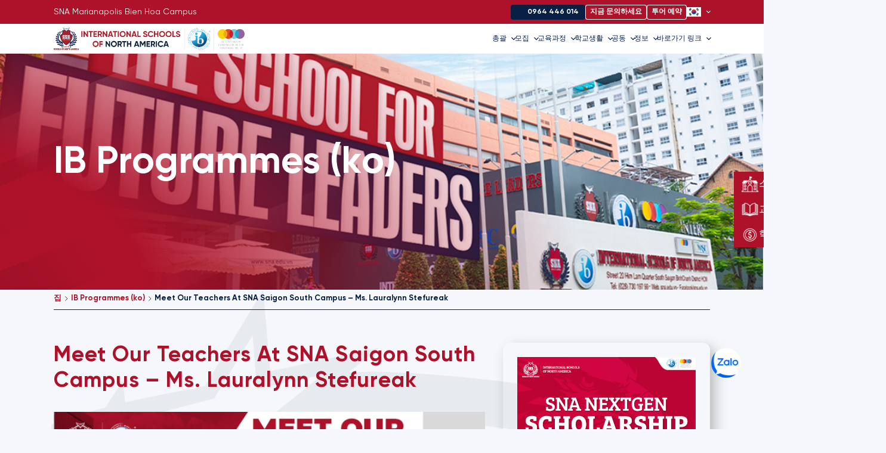

--- FILE ---
content_type: text/html; charset=UTF-8
request_url: https://sna.edu.vn/kr/meet-our-teachers-at-sna-ms-lauralynn-stefureak-2/
body_size: 36711
content:
<!DOCTYPE html>
<html lang="ko-KR" class="stm-site-loader" id="main_html">
<head>
<meta charset="UTF-8">
<!-- <meta name="viewport" content="width=device-width, initial-scale=1"> -->
<meta name="viewport" content="width=device-width, user-scalable=no">
<meta name="google-site-verification" content="-QFhekA4sKMdtrUOMXBjja1sJS9N5xh9_O_uK8d2xcU" />
<link rel="profile" href="http://gmpg.org/xfn/11">
<link rel="pingback" href="https://sna.edu.vn/xmlrpc.php">
<meta name='robots' content='index, follow, max-image-preview:large, max-snippet:-1, max-video-preview:-1' />
<style>img:is([sizes="auto" i], [sizes^="auto," i]) { contain-intrinsic-size: 3000px 1500px }</style>
<link rel="icon" href="https://sna.edu.vn/wp-content/uploads/2025/05/cropped-favicon-3-32x32.png" sizes="32x32">
<link rel="icon" href="https://sna.edu.vn/wp-content/uploads/2025/05/cropped-favicon-3-192x192.png" sizes="192x192">
<link rel="apple-touch-icon" href="https://sna.edu.vn/wp-content/uploads/2025/05/cropped-favicon-3-180x180.png">
<!-- This site is optimized with the Yoast SEO plugin v26.3 - https://yoast.com/wordpress/plugins/seo/ -->
<title>Meet Our Teachers At SNA Saigon South Campus - Ms. Lauralynn Stefureak | International Schools of North America - Trường Quốc Tế Bắc Mỹ</title>
<meta name="description" content="Meet Our Teachers At SNA Saigon South Campus - Ms. Lauralynn Stefureak |" />
<link rel="canonical" href="https://sna.edu.vn/kr/meet-our-teachers-at-sna-ms-lauralynn-stefureak-2/" />
<meta property="og:locale" content="ko_KR" />
<meta property="og:type" content="article" />
<meta property="og:title" content="Meet Our Teachers At SNA Saigon South Campus - Ms. Lauralynn Stefureak | International Schools of North America - Trường Quốc Tế Bắc Mỹ" />
<meta property="og:description" content="Meet Our Teachers At SNA Saigon South Campus - Ms. Lauralynn Stefureak |" />
<meta property="og:url" content="https://sna.edu.vn/kr/meet-our-teachers-at-sna-ms-lauralynn-stefureak-2/" />
<meta property="og:site_name" content="International Schools of North America - Trường Quốc Tế Bắc Mỹ" />
<meta property="article:published_time" content="2021-09-06T11:28:09+00:00" />
<meta property="article:modified_time" content="2025-06-08T04:59:29+00:00" />
<meta property="og:image" content="https://sna.edu.vn/wp-content/uploads/post/images/Meet-Our-Teacher-Laura.jpg" />
<meta property="og:image:width" content="628" />
<meta property="og:image:height" content="383" />
<meta property="og:image:type" content="image/jpeg" />
<meta name="author" content="quocphong" />
<meta name="twitter:card" content="summary_large_image" />
<meta name="twitter:label1" content="글쓴이" />
<meta name="twitter:data1" content="quocphong" />
<meta name="twitter:label2" content="예상 되는 판독 시간" />
<meta name="twitter:data2" content="2분" />
<script type="application/ld+json" class="yoast-schema-graph">{"@context":"https://schema.org","@graph":[{"@type":"Article","@id":"https://sna.edu.vn/kr/meet-our-teachers-at-sna-ms-lauralynn-stefureak-2/#article","isPartOf":{"@id":"https://sna.edu.vn/kr/meet-our-teachers-at-sna-ms-lauralynn-stefureak-2/"},"author":{"name":"quocphong","@id":"https://sna.edu.vn/kr/#/schema/person/4fcdb4703b788ac2acb96d10f43fa4a7"},"headline":"Meet Our Teachers At SNA Saigon South Campus &#8211; Ms. Lauralynn Stefureak","datePublished":"2021-09-06T11:28:09+00:00","dateModified":"2025-06-08T04:59:29+00:00","mainEntityOfPage":{"@id":"https://sna.edu.vn/kr/meet-our-teachers-at-sna-ms-lauralynn-stefureak-2/"},"wordCount":268,"commentCount":0,"publisher":{"@id":"https://sna.edu.vn/kr/#organization"},"image":{"@id":"https://sna.edu.vn/kr/meet-our-teachers-at-sna-ms-lauralynn-stefureak-2/#primaryimage"},"thumbnailUrl":"https://sna.edu.vn/wp-content/uploads/post/images/Meet-Our-Teacher-Laura.jpg","articleSection":["IB Programmes (ko)","News &amp; Announcement (ko)"],"inLanguage":"ko-KR","potentialAction":[{"@type":"CommentAction","name":"Comment","target":["https://sna.edu.vn/kr/meet-our-teachers-at-sna-ms-lauralynn-stefureak-2/#respond"]}]},{"@type":"WebPage","@id":"https://sna.edu.vn/kr/meet-our-teachers-at-sna-ms-lauralynn-stefureak-2/","url":"https://sna.edu.vn/kr/meet-our-teachers-at-sna-ms-lauralynn-stefureak-2/","name":"Meet Our Teachers At SNA Saigon South Campus - Ms. Lauralynn Stefureak | International Schools of North America - Trường Quốc Tế Bắc Mỹ","isPartOf":{"@id":"https://sna.edu.vn/kr/#website"},"primaryImageOfPage":{"@id":"https://sna.edu.vn/kr/meet-our-teachers-at-sna-ms-lauralynn-stefureak-2/#primaryimage"},"image":{"@id":"https://sna.edu.vn/kr/meet-our-teachers-at-sna-ms-lauralynn-stefureak-2/#primaryimage"},"thumbnailUrl":"https://sna.edu.vn/wp-content/uploads/post/images/Meet-Our-Teacher-Laura.jpg","datePublished":"2021-09-06T11:28:09+00:00","dateModified":"2025-06-08T04:59:29+00:00","description":"Meet Our Teachers At SNA Saigon South Campus - Ms. Lauralynn Stefureak |","breadcrumb":{"@id":"https://sna.edu.vn/kr/meet-our-teachers-at-sna-ms-lauralynn-stefureak-2/#breadcrumb"},"inLanguage":"ko-KR","potentialAction":[{"@type":"ReadAction","target":["https://sna.edu.vn/kr/meet-our-teachers-at-sna-ms-lauralynn-stefureak-2/"]}]},{"@type":"ImageObject","inLanguage":"ko-KR","@id":"https://sna.edu.vn/kr/meet-our-teachers-at-sna-ms-lauralynn-stefureak-2/#primaryimage","url":"https://sna.edu.vn/wp-content/uploads/post/images/Meet-Our-Teacher-Laura.jpg","contentUrl":"https://sna.edu.vn/wp-content/uploads/post/images/Meet-Our-Teacher-Laura.jpg","width":628,"height":383},{"@type":"BreadcrumbList","@id":"https://sna.edu.vn/kr/meet-our-teachers-at-sna-ms-lauralynn-stefureak-2/#breadcrumb","itemListElement":[{"@type":"ListItem","position":1,"name":"집","item":"https://sna.edu.vn/kr/"},{"@type":"ListItem","position":2,"name":"Meet Our Teachers At SNA Saigon South Campus &#8211; Ms. Lauralynn Stefureak"}]},{"@type":"WebSite","@id":"https://sna.edu.vn/kr/#website","url":"https://sna.edu.vn/kr/","name":"Trường Quốc Tế Bắc Mỹ","description":"SNA","publisher":{"@id":"https://sna.edu.vn/kr/#organization"},"alternateName":"SNA","potentialAction":[{"@type":"SearchAction","target":{"@type":"EntryPoint","urlTemplate":"https://sna.edu.vn/kr/?s={search_term_string}"},"query-input":{"@type":"PropertyValueSpecification","valueRequired":true,"valueName":"search_term_string"}}],"inLanguage":"ko-KR"},{"@type":"Organization","@id":"https://sna.edu.vn/kr/#organization","name":"Trường Quốc Tế Bắc Mỹ","alternateName":"SNA","url":"https://sna.edu.vn/kr/","logo":{"@type":"ImageObject","inLanguage":"ko-KR","@id":"https://sna.edu.vn/kr/#/schema/logo/image/","url":"https://sna.edu.vn/wp-content/uploads/2025/01/logo.svg","contentUrl":"https://sna.edu.vn/wp-content/uploads/2025/01/logo.svg","width":1,"height":1,"caption":"Trường Quốc Tế Bắc Mỹ"},"image":{"@id":"https://sna.edu.vn/kr/#/schema/logo/image/"}},{"@type":"Person","@id":"https://sna.edu.vn/kr/#/schema/person/4fcdb4703b788ac2acb96d10f43fa4a7","name":"quocphong","image":{"@type":"ImageObject","inLanguage":"ko-KR","@id":"https://sna.edu.vn/kr/#/schema/person/image/","url":"https://secure.gravatar.com/avatar/435c2a79bfd80a4c90fdfeee9d18de9441fb49a05321b4616e5eb79808daf623?s=96&d=robohash&r=g","contentUrl":"https://secure.gravatar.com/avatar/435c2a79bfd80a4c90fdfeee9d18de9441fb49a05321b4616e5eb79808daf623?s=96&d=robohash&r=g","caption":"quocphong"},"url":"https://sna.edu.vn/kr/author/quocphong/"}]}</script>
<!-- / Yoast SEO plugin. -->
<link rel='dns-prefetch' href='//cdn.jsdelivr.net' />
<link rel='dns-prefetch' href='//fonts.googleapis.com' />
<link rel="alternate" type="application/rss+xml" title="International Schools of North America - Trường Quốc Tế Bắc Mỹ &raquo; 피드" href="https://sna.edu.vn/kr/feed/" />
<link rel="alternate" type="application/rss+xml" title="International Schools of North America - Trường Quốc Tế Bắc Mỹ &raquo; 댓글 피드" href="https://sna.edu.vn/kr/comments/feed/" />
<link rel="alternate" type="application/rss+xml" title="International Schools of North America - Trường Quốc Tế Bắc Mỹ &raquo; Meet Our Teachers At SNA Saigon South Campus &#8211; Ms. Lauralynn Stefureak 댓글 피드" href="https://sna.edu.vn/kr/meet-our-teachers-at-sna-ms-lauralynn-stefureak-2/feed/" />
<script type="text/javascript">var $TS_VCSC_CurrentPluginRelease = "5.6.1";var $TS_VCSC_CurrentComposerRelease = "8.2";var $TS_VCSC_Lightbox_Activated = true;var $TS_VCSC_Lightbox_Thumbs = "bottom";var $TS_VCSC_Lightbox_Thumbsize = 50;var $TS_VCSC_Lightbox_Animation = "random";var $TS_VCSC_Lightbox_Captions = "data-title";var $TS_VCSC_Lightbox_Closer = true;var $TS_VCSC_Lightbox_Durations = 5000;var $TS_VCSC_Lightbox_Share = false;var $TS_VCSC_Lightbox_Save = false;var $TS_VCSC_Lightbox_LoadAPIs = true;var $TS_VCSC_Lightbox_Social = "fb,tw,gp,pin";var $TS_VCSC_Lightbox_NoTouch = false;var $TS_VCSC_Lightbox_BGClose = true;var $TS_VCSC_Lightbox_NoHashes = true;var $TS_VCSC_Lightbox_Keyboard = true;var $TS_VCSC_Lightbox_FullScreen = true;var $TS_VCSC_Lightbox_Zoom = true;var $TS_VCSC_Lightbox_FXSpeed = 300;var $TS_VCSC_Lightbox_Scheme = "dark";var $TS_VCSC_Lightbox_Controls = "circle";var $TS_VCSC_Lightbox_URLColor = false;var $TS_VCSC_Lightbox_Backlight = "#ffffff";var $TS_VCSC_Lightbox_UseColor = false;var $TS_VCSC_Lightbox_Overlay = "#000000";var $TS_VCSC_Lightbox_Background = "";var $TS_VCSC_Lightbox_Repeat = "no-repeat";var $TS_VCSC_Lightbox_Noise = "";var $TS_VCSC_Lightbox_CORS = false;var $TS_VCSC_Lightbox_Tapping = true;var $TS_VCSC_Lightbox_ScrollBlock = "js";var $TS_VCSC_Lightbox_Protection = "none";var $TS_VCSC_Lightbox_HistoryClose = false;var $TS_VCSC_Lightbox_CustomScroll = true;var $TS_VCSC_Lightbox_HomeURL = "https://sna.edu.vn";var $TS_VCSC_Lightbox_LastScroll = 0;var $TS_VCSC_Lightbox_Showing = false;var $TS_VCSC_Lightbox_PrettyPhoto = false;var $TS_VCSC_Lightbox_AttachAllOther = false;var $TS_VCSC_Hammer_ReleaseNew = true;</script><script type="text/javascript">
/* <![CDATA[ */
window._wpemojiSettings = {"baseUrl":"https:\/\/s.w.org\/images\/core\/emoji\/16.0.1\/72x72\/","ext":".png","svgUrl":"https:\/\/s.w.org\/images\/core\/emoji\/16.0.1\/svg\/","svgExt":".svg","source":{"concatemoji":"https:\/\/sna.edu.vn\/wp-includes\/js\/wp-emoji-release.min.js?ver=6.8.3"}};
/*! This file is auto-generated */
!function(s,n){var o,i,e;function c(e){try{var t={supportTests:e,timestamp:(new Date).valueOf()};sessionStorage.setItem(o,JSON.stringify(t))}catch(e){}}function p(e,t,n){e.clearRect(0,0,e.canvas.width,e.canvas.height),e.fillText(t,0,0);var t=new Uint32Array(e.getImageData(0,0,e.canvas.width,e.canvas.height).data),a=(e.clearRect(0,0,e.canvas.width,e.canvas.height),e.fillText(n,0,0),new Uint32Array(e.getImageData(0,0,e.canvas.width,e.canvas.height).data));return t.every(function(e,t){return e===a[t]})}function u(e,t){e.clearRect(0,0,e.canvas.width,e.canvas.height),e.fillText(t,0,0);for(var n=e.getImageData(16,16,1,1),a=0;a<n.data.length;a++)if(0!==n.data[a])return!1;return!0}function f(e,t,n,a){switch(t){case"flag":return n(e,"\ud83c\udff3\ufe0f\u200d\u26a7\ufe0f","\ud83c\udff3\ufe0f\u200b\u26a7\ufe0f")?!1:!n(e,"\ud83c\udde8\ud83c\uddf6","\ud83c\udde8\u200b\ud83c\uddf6")&&!n(e,"\ud83c\udff4\udb40\udc67\udb40\udc62\udb40\udc65\udb40\udc6e\udb40\udc67\udb40\udc7f","\ud83c\udff4\u200b\udb40\udc67\u200b\udb40\udc62\u200b\udb40\udc65\u200b\udb40\udc6e\u200b\udb40\udc67\u200b\udb40\udc7f");case"emoji":return!a(e,"\ud83e\udedf")}return!1}function g(e,t,n,a){var r="undefined"!=typeof WorkerGlobalScope&&self instanceof WorkerGlobalScope?new OffscreenCanvas(300,150):s.createElement("canvas"),o=r.getContext("2d",{willReadFrequently:!0}),i=(o.textBaseline="top",o.font="600 32px Arial",{});return e.forEach(function(e){i[e]=t(o,e,n,a)}),i}function t(e){var t=s.createElement("script");t.src=e,t.defer=!0,s.head.appendChild(t)}"undefined"!=typeof Promise&&(o="wpEmojiSettingsSupports",i=["flag","emoji"],n.supports={everything:!0,everythingExceptFlag:!0},e=new Promise(function(e){s.addEventListener("DOMContentLoaded",e,{once:!0})}),new Promise(function(t){var n=function(){try{var e=JSON.parse(sessionStorage.getItem(o));if("object"==typeof e&&"number"==typeof e.timestamp&&(new Date).valueOf()<e.timestamp+604800&&"object"==typeof e.supportTests)return e.supportTests}catch(e){}return null}();if(!n){if("undefined"!=typeof Worker&&"undefined"!=typeof OffscreenCanvas&&"undefined"!=typeof URL&&URL.createObjectURL&&"undefined"!=typeof Blob)try{var e="postMessage("+g.toString()+"("+[JSON.stringify(i),f.toString(),p.toString(),u.toString()].join(",")+"));",a=new Blob([e],{type:"text/javascript"}),r=new Worker(URL.createObjectURL(a),{name:"wpTestEmojiSupports"});return void(r.onmessage=function(e){c(n=e.data),r.terminate(),t(n)})}catch(e){}c(n=g(i,f,p,u))}t(n)}).then(function(e){for(var t in e)n.supports[t]=e[t],n.supports.everything=n.supports.everything&&n.supports[t],"flag"!==t&&(n.supports.everythingExceptFlag=n.supports.everythingExceptFlag&&n.supports[t]);n.supports.everythingExceptFlag=n.supports.everythingExceptFlag&&!n.supports.flag,n.DOMReady=!1,n.readyCallback=function(){n.DOMReady=!0}}).then(function(){return e}).then(function(){var e;n.supports.everything||(n.readyCallback(),(e=n.source||{}).concatemoji?t(e.concatemoji):e.wpemoji&&e.twemoji&&(t(e.twemoji),t(e.wpemoji)))}))}((window,document),window._wpemojiSettings);
/* ]]> */
</script>
<style id='wp-emoji-styles-inline-css' type='text/css'>
img.wp-smiley, img.emoji {
display: inline !important;
border: none !important;
box-shadow: none !important;
height: 1em !important;
width: 1em !important;
margin: 0 0.07em !important;
vertical-align: -0.1em !important;
background: none !important;
padding: 0 !important;
}
</style>
<link rel='stylesheet' id='wp-block-library-css' href='https://sna.edu.vn/wp-includes/css/dist/block-library/style.min.css?ver=6.8.3' type='text/css' media='all' />
<style id='classic-theme-styles-inline-css' type='text/css'>
/*! This file is auto-generated */
.wp-block-button__link{color:#fff;background-color:#32373c;border-radius:9999px;box-shadow:none;text-decoration:none;padding:calc(.667em + 2px) calc(1.333em + 2px);font-size:1.125em}.wp-block-file__button{background:#32373c;color:#fff;text-decoration:none}
</style>
<link rel='stylesheet' id='wp-components-css' href='https://sna.edu.vn/wp-includes/css/dist/components/style.min.css?ver=6.8.3' type='text/css' media='all' />
<link rel='stylesheet' id='wp-preferences-css' href='https://sna.edu.vn/wp-includes/css/dist/preferences/style.min.css?ver=6.8.3' type='text/css' media='all' />
<link rel='stylesheet' id='wp-block-editor-css' href='https://sna.edu.vn/wp-includes/css/dist/block-editor/style.min.css?ver=6.8.3' type='text/css' media='all' />
<link rel='stylesheet' id='popup-maker-block-library-style-css' href='https://sna.edu.vn/wp-content/plugins/popup-maker/dist/packages/block-library-style.css?ver=dbea705cfafe089d65f1' type='text/css' media='all' />
<style id='global-styles-inline-css' type='text/css'>
:root{--wp--preset--aspect-ratio--square: 1;--wp--preset--aspect-ratio--4-3: 4/3;--wp--preset--aspect-ratio--3-4: 3/4;--wp--preset--aspect-ratio--3-2: 3/2;--wp--preset--aspect-ratio--2-3: 2/3;--wp--preset--aspect-ratio--16-9: 16/9;--wp--preset--aspect-ratio--9-16: 9/16;--wp--preset--color--black: #000000;--wp--preset--color--cyan-bluish-gray: #abb8c3;--wp--preset--color--white: #ffffff;--wp--preset--color--pale-pink: #f78da7;--wp--preset--color--vivid-red: #cf2e2e;--wp--preset--color--luminous-vivid-orange: #ff6900;--wp--preset--color--luminous-vivid-amber: #fcb900;--wp--preset--color--light-green-cyan: #7bdcb5;--wp--preset--color--vivid-green-cyan: #00d084;--wp--preset--color--pale-cyan-blue: #8ed1fc;--wp--preset--color--vivid-cyan-blue: #0693e3;--wp--preset--color--vivid-purple: #9b51e0;--wp--preset--gradient--vivid-cyan-blue-to-vivid-purple: linear-gradient(135deg,rgba(6,147,227,1) 0%,rgb(155,81,224) 100%);--wp--preset--gradient--light-green-cyan-to-vivid-green-cyan: linear-gradient(135deg,rgb(122,220,180) 0%,rgb(0,208,130) 100%);--wp--preset--gradient--luminous-vivid-amber-to-luminous-vivid-orange: linear-gradient(135deg,rgba(252,185,0,1) 0%,rgba(255,105,0,1) 100%);--wp--preset--gradient--luminous-vivid-orange-to-vivid-red: linear-gradient(135deg,rgba(255,105,0,1) 0%,rgb(207,46,46) 100%);--wp--preset--gradient--very-light-gray-to-cyan-bluish-gray: linear-gradient(135deg,rgb(238,238,238) 0%,rgb(169,184,195) 100%);--wp--preset--gradient--cool-to-warm-spectrum: linear-gradient(135deg,rgb(74,234,220) 0%,rgb(151,120,209) 20%,rgb(207,42,186) 40%,rgb(238,44,130) 60%,rgb(251,105,98) 80%,rgb(254,248,76) 100%);--wp--preset--gradient--blush-light-purple: linear-gradient(135deg,rgb(255,206,236) 0%,rgb(152,150,240) 100%);--wp--preset--gradient--blush-bordeaux: linear-gradient(135deg,rgb(254,205,165) 0%,rgb(254,45,45) 50%,rgb(107,0,62) 100%);--wp--preset--gradient--luminous-dusk: linear-gradient(135deg,rgb(255,203,112) 0%,rgb(199,81,192) 50%,rgb(65,88,208) 100%);--wp--preset--gradient--pale-ocean: linear-gradient(135deg,rgb(255,245,203) 0%,rgb(182,227,212) 50%,rgb(51,167,181) 100%);--wp--preset--gradient--electric-grass: linear-gradient(135deg,rgb(202,248,128) 0%,rgb(113,206,126) 100%);--wp--preset--gradient--midnight: linear-gradient(135deg,rgb(2,3,129) 0%,rgb(40,116,252) 100%);--wp--preset--font-size--small: 13px;--wp--preset--font-size--medium: 20px;--wp--preset--font-size--large: 36px;--wp--preset--font-size--x-large: 42px;--wp--preset--spacing--20: 0.44rem;--wp--preset--spacing--30: 0.67rem;--wp--preset--spacing--40: 1rem;--wp--preset--spacing--50: 1.5rem;--wp--preset--spacing--60: 2.25rem;--wp--preset--spacing--70: 3.38rem;--wp--preset--spacing--80: 5.06rem;--wp--preset--shadow--natural: 6px 6px 9px rgba(0, 0, 0, 0.2);--wp--preset--shadow--deep: 12px 12px 50px rgba(0, 0, 0, 0.4);--wp--preset--shadow--sharp: 6px 6px 0px rgba(0, 0, 0, 0.2);--wp--preset--shadow--outlined: 6px 6px 0px -3px rgba(255, 255, 255, 1), 6px 6px rgba(0, 0, 0, 1);--wp--preset--shadow--crisp: 6px 6px 0px rgba(0, 0, 0, 1);}:where(.is-layout-flex){gap: 0.5em;}:where(.is-layout-grid){gap: 0.5em;}body .is-layout-flex{display: flex;}.is-layout-flex{flex-wrap: wrap;align-items: center;}.is-layout-flex > :is(*, div){margin: 0;}body .is-layout-grid{display: grid;}.is-layout-grid > :is(*, div){margin: 0;}:where(.wp-block-columns.is-layout-flex){gap: 2em;}:where(.wp-block-columns.is-layout-grid){gap: 2em;}:where(.wp-block-post-template.is-layout-flex){gap: 1.25em;}:where(.wp-block-post-template.is-layout-grid){gap: 1.25em;}.has-black-color{color: var(--wp--preset--color--black) !important;}.has-cyan-bluish-gray-color{color: var(--wp--preset--color--cyan-bluish-gray) !important;}.has-white-color{color: var(--wp--preset--color--white) !important;}.has-pale-pink-color{color: var(--wp--preset--color--pale-pink) !important;}.has-vivid-red-color{color: var(--wp--preset--color--vivid-red) !important;}.has-luminous-vivid-orange-color{color: var(--wp--preset--color--luminous-vivid-orange) !important;}.has-luminous-vivid-amber-color{color: var(--wp--preset--color--luminous-vivid-amber) !important;}.has-light-green-cyan-color{color: var(--wp--preset--color--light-green-cyan) !important;}.has-vivid-green-cyan-color{color: var(--wp--preset--color--vivid-green-cyan) !important;}.has-pale-cyan-blue-color{color: var(--wp--preset--color--pale-cyan-blue) !important;}.has-vivid-cyan-blue-color{color: var(--wp--preset--color--vivid-cyan-blue) !important;}.has-vivid-purple-color{color: var(--wp--preset--color--vivid-purple) !important;}.has-black-background-color{background-color: var(--wp--preset--color--black) !important;}.has-cyan-bluish-gray-background-color{background-color: var(--wp--preset--color--cyan-bluish-gray) !important;}.has-white-background-color{background-color: var(--wp--preset--color--white) !important;}.has-pale-pink-background-color{background-color: var(--wp--preset--color--pale-pink) !important;}.has-vivid-red-background-color{background-color: var(--wp--preset--color--vivid-red) !important;}.has-luminous-vivid-orange-background-color{background-color: var(--wp--preset--color--luminous-vivid-orange) !important;}.has-luminous-vivid-amber-background-color{background-color: var(--wp--preset--color--luminous-vivid-amber) !important;}.has-light-green-cyan-background-color{background-color: var(--wp--preset--color--light-green-cyan) !important;}.has-vivid-green-cyan-background-color{background-color: var(--wp--preset--color--vivid-green-cyan) !important;}.has-pale-cyan-blue-background-color{background-color: var(--wp--preset--color--pale-cyan-blue) !important;}.has-vivid-cyan-blue-background-color{background-color: var(--wp--preset--color--vivid-cyan-blue) !important;}.has-vivid-purple-background-color{background-color: var(--wp--preset--color--vivid-purple) !important;}.has-black-border-color{border-color: var(--wp--preset--color--black) !important;}.has-cyan-bluish-gray-border-color{border-color: var(--wp--preset--color--cyan-bluish-gray) !important;}.has-white-border-color{border-color: var(--wp--preset--color--white) !important;}.has-pale-pink-border-color{border-color: var(--wp--preset--color--pale-pink) !important;}.has-vivid-red-border-color{border-color: var(--wp--preset--color--vivid-red) !important;}.has-luminous-vivid-orange-border-color{border-color: var(--wp--preset--color--luminous-vivid-orange) !important;}.has-luminous-vivid-amber-border-color{border-color: var(--wp--preset--color--luminous-vivid-amber) !important;}.has-light-green-cyan-border-color{border-color: var(--wp--preset--color--light-green-cyan) !important;}.has-vivid-green-cyan-border-color{border-color: var(--wp--preset--color--vivid-green-cyan) !important;}.has-pale-cyan-blue-border-color{border-color: var(--wp--preset--color--pale-cyan-blue) !important;}.has-vivid-cyan-blue-border-color{border-color: var(--wp--preset--color--vivid-cyan-blue) !important;}.has-vivid-purple-border-color{border-color: var(--wp--preset--color--vivid-purple) !important;}.has-vivid-cyan-blue-to-vivid-purple-gradient-background{background: var(--wp--preset--gradient--vivid-cyan-blue-to-vivid-purple) !important;}.has-light-green-cyan-to-vivid-green-cyan-gradient-background{background: var(--wp--preset--gradient--light-green-cyan-to-vivid-green-cyan) !important;}.has-luminous-vivid-amber-to-luminous-vivid-orange-gradient-background{background: var(--wp--preset--gradient--luminous-vivid-amber-to-luminous-vivid-orange) !important;}.has-luminous-vivid-orange-to-vivid-red-gradient-background{background: var(--wp--preset--gradient--luminous-vivid-orange-to-vivid-red) !important;}.has-very-light-gray-to-cyan-bluish-gray-gradient-background{background: var(--wp--preset--gradient--very-light-gray-to-cyan-bluish-gray) !important;}.has-cool-to-warm-spectrum-gradient-background{background: var(--wp--preset--gradient--cool-to-warm-spectrum) !important;}.has-blush-light-purple-gradient-background{background: var(--wp--preset--gradient--blush-light-purple) !important;}.has-blush-bordeaux-gradient-background{background: var(--wp--preset--gradient--blush-bordeaux) !important;}.has-luminous-dusk-gradient-background{background: var(--wp--preset--gradient--luminous-dusk) !important;}.has-pale-ocean-gradient-background{background: var(--wp--preset--gradient--pale-ocean) !important;}.has-electric-grass-gradient-background{background: var(--wp--preset--gradient--electric-grass) !important;}.has-midnight-gradient-background{background: var(--wp--preset--gradient--midnight) !important;}.has-small-font-size{font-size: var(--wp--preset--font-size--small) !important;}.has-medium-font-size{font-size: var(--wp--preset--font-size--medium) !important;}.has-large-font-size{font-size: var(--wp--preset--font-size--large) !important;}.has-x-large-font-size{font-size: var(--wp--preset--font-size--x-large) !important;}
:where(.wp-block-post-template.is-layout-flex){gap: 1.25em;}:where(.wp-block-post-template.is-layout-grid){gap: 1.25em;}
:where(.wp-block-columns.is-layout-flex){gap: 2em;}:where(.wp-block-columns.is-layout-grid){gap: 2em;}
:root :where(.wp-block-pullquote){font-size: 1.5em;line-height: 1.6;}
</style>
<link rel='stylesheet' id='lvca-animate-styles-css' href='https://sna.edu.vn/wp-content/plugins/addons-for-visual-composer/assets/css/animate.css?ver=3.9.2' type='text/css' media='all' />
<link rel='stylesheet' id='lvca-frontend-styles-css' href='https://sna.edu.vn/wp-content/plugins/addons-for-visual-composer/assets/css/lvca-frontend.css?ver=3.9.2' type='text/css' media='all' />
<link rel='stylesheet' id='lvca-icomoon-styles-css' href='https://sna.edu.vn/wp-content/plugins/addons-for-visual-composer/assets/css/icomoon.css?ver=3.9.2' type='text/css' media='all' />
<link rel='stylesheet' id='lvca-accordion-css' href='https://sna.edu.vn/wp-content/plugins/addons-for-visual-composer/includes/addons/accordion/css/style.css?ver=3.9.2' type='text/css' media='all' />
<link rel='stylesheet' id='lvca-slick-css' href='https://sna.edu.vn/wp-content/plugins/addons-for-visual-composer/assets/css/slick.css?ver=3.9.2' type='text/css' media='all' />
<link rel='stylesheet' id='lvca-carousel-css' href='https://sna.edu.vn/wp-content/plugins/addons-for-visual-composer/includes/addons/carousel/css/style.css?ver=3.9.2' type='text/css' media='all' />
<link rel='stylesheet' id='lvca-clients-css' href='https://sna.edu.vn/wp-content/plugins/addons-for-visual-composer/includes/addons/clients/css/style.css?ver=3.9.2' type='text/css' media='all' />
<link rel='stylesheet' id='lvca-heading-css' href='https://sna.edu.vn/wp-content/plugins/addons-for-visual-composer/includes/addons/heading/css/style.css?ver=3.9.2' type='text/css' media='all' />
<link rel='stylesheet' id='lvca-odometers-css' href='https://sna.edu.vn/wp-content/plugins/addons-for-visual-composer/includes/addons/odometers/css/style.css?ver=3.9.2' type='text/css' media='all' />
<link rel='stylesheet' id='lvca-piecharts-css' href='https://sna.edu.vn/wp-content/plugins/addons-for-visual-composer/includes/addons/piecharts/css/style.css?ver=3.9.2' type='text/css' media='all' />
<link rel='stylesheet' id='lvca-posts-carousel-css' href='https://sna.edu.vn/wp-content/plugins/addons-for-visual-composer/includes/addons/posts-carousel/css/style.css?ver=3.9.2' type='text/css' media='all' />
<link rel='stylesheet' id='lvca-pricing-table-css' href='https://sna.edu.vn/wp-content/plugins/addons-for-visual-composer/includes/addons/pricing-table/css/style.css?ver=3.9.2' type='text/css' media='all' />
<link rel='stylesheet' id='lvca-services-css' href='https://sna.edu.vn/wp-content/plugins/addons-for-visual-composer/includes/addons/services/css/style.css?ver=3.9.2' type='text/css' media='all' />
<link rel='stylesheet' id='lvca-stats-bar-css' href='https://sna.edu.vn/wp-content/plugins/addons-for-visual-composer/includes/addons/stats-bar/css/style.css?ver=3.9.2' type='text/css' media='all' />
<link rel='stylesheet' id='lvca-tabs-css' href='https://sna.edu.vn/wp-content/plugins/addons-for-visual-composer/includes/addons/tabs/css/style.css?ver=3.9.2' type='text/css' media='all' />
<link rel='stylesheet' id='lvca-team-members-css' href='https://sna.edu.vn/wp-content/plugins/addons-for-visual-composer/includes/addons/team/css/style.css?ver=3.9.2' type='text/css' media='all' />
<link rel='stylesheet' id='lvca-testimonials-css' href='https://sna.edu.vn/wp-content/plugins/addons-for-visual-composer/includes/addons/testimonials/css/style.css?ver=3.9.2' type='text/css' media='all' />
<link rel='stylesheet' id='lvca-flexslider-css' href='https://sna.edu.vn/wp-content/plugins/addons-for-visual-composer/assets/css/flexslider.css?ver=3.9.2' type='text/css' media='all' />
<link rel='stylesheet' id='lvca-testimonials-slider-css' href='https://sna.edu.vn/wp-content/plugins/addons-for-visual-composer/includes/addons/testimonials-slider/css/style.css?ver=3.9.2' type='text/css' media='all' />
<link rel='stylesheet' id='lvca-portfolio-css' href='https://sna.edu.vn/wp-content/plugins/addons-for-visual-composer/includes/addons/portfolio/css/style.css?ver=3.9.2' type='text/css' media='all' />
<link rel='stylesheet' id='megamenu-css' href='https://sna.edu.vn/wp-content/uploads/maxmegamenu/style_ko_kr.css?ver=233711' type='text/css' media='all' />
<link rel='stylesheet' id='dashicons-css' href='https://sna.edu.vn/wp-includes/css/dashicons.min.css?ver=6.8.3' type='text/css' media='all' />
<link rel='stylesheet' id='select2-css-css' href='https://cdn.jsdelivr.net/npm/select2@4.1.0-rc.0/dist/css/select2.min.css?ver=6.8.3' type='text/css' media='all' />
<link rel='stylesheet' id='wpdreams-asl-basic-css' href='https://sna.edu.vn/wp-content/plugins/ajax-search-lite/css/style.basic.css?ver=4.13.4' type='text/css' media='all' />
<style id='wpdreams-asl-basic-inline-css' type='text/css'>
div[id*='ajaxsearchlitesettings'].searchsettings .asl_option_inner label {
font-size: 0px !important;
color: rgba(0, 0, 0, 0);
}
div[id*='ajaxsearchlitesettings'].searchsettings .asl_option_inner label:after {
font-size: 11px !important;
position: absolute;
top: 0;
left: 0;
z-index: 1;
}
.asl_w_container {
width: 100%;
margin: 0px 0px 0px 0px;
min-width: 200px;
}
div[id*='ajaxsearchlite'].asl_m {
width: 100%;
}
div[id*='ajaxsearchliteres'].wpdreams_asl_results div.resdrg span.highlighted {
font-weight: bold;
color: rgba(217, 49, 43, 1);
background-color: rgba(238, 238, 238, 1);
}
div[id*='ajaxsearchliteres'].wpdreams_asl_results .results img.asl_image {
width: 70px;
height: 70px;
object-fit: cover;
}
div[id*='ajaxsearchlite'].asl_r .results {
max-height: none;
}
div[id*='ajaxsearchlite'].asl_r {
position: absolute;
}
.asl_w, .asl_w * {font-family:&quot;SVN -Gilroy&quot; !important;}
.asl_m input[type=search]::placeholder{font-family:&quot;SVN -Gilroy&quot; !important;}
.asl_m input[type=search]::-webkit-input-placeholder{font-family:&quot;SVN -Gilroy&quot; !important;}
.asl_m input[type=search]::-moz-placeholder{font-family:&quot;SVN -Gilroy&quot; !important;}
.asl_m input[type=search]:-ms-input-placeholder{font-family:&quot;SVN -Gilroy&quot; !important;}
div.asl_m.asl_w {
border:1px solid rgb(0, 0, 0) !important;border-radius:1px 1px 1px 1px !important;
box-shadow: none !important;
}
div.asl_m.asl_w .probox {border: none !important;}
div.asl_r.asl_w.vertical .results .item::after {
display: block;
position: absolute;
bottom: 0;
content: '';
height: 1px;
width: 100%;
background: #D8D8D8;
}
div.asl_r.asl_w.vertical .results .item.asl_last_item::after {
display: none;
}
</style>
<link rel='stylesheet' id='wpdreams-asl-instance-css' href='https://sna.edu.vn/wp-content/plugins/ajax-search-lite/css/style-underline.css?ver=4.13.4' type='text/css' media='all' />
<link rel='stylesheet' id='dearpdf-style-css' href='https://sna.edu.vn/wp-content/plugins/dearpdf-lite/assets/css/dearpdf.min.css?ver=1.2.62' type='text/css' media='all' />
<link rel='stylesheet' id='popup-maker-site-css' href='https://sna.edu.vn/wp-content/plugins/popup-maker/dist/assets/site.css?ver=1.21.5' type='text/css' media='all' />
<style id='popup-maker-site-inline-css' type='text/css'>
/* Popup Google Fonts */
@import url('//fonts.googleapis.com/css?family=Montserrat:100');
/* Popup Theme 217: Content Only - For use with page builders or block editor */
.pum-theme-217, .pum-theme-content-only { background-color: rgba( 0, 0, 0, 0.70 ) } 
.pum-theme-217 .pum-container, .pum-theme-content-only .pum-container { padding: 0px; border-radius: 0px; border: 1px none #000000; box-shadow: 0px 0px 0px 0px rgba( 2, 2, 2, 0.00 ) } 
.pum-theme-217 .pum-title, .pum-theme-content-only .pum-title { color: #000000; text-align: left; text-shadow: 0px 0px 0px rgba( 2, 2, 2, 0.23 ); font-family: inherit; font-weight: 400; font-size: 32px; line-height: 36px } 
.pum-theme-217 .pum-content, .pum-theme-content-only .pum-content { color: #8c8c8c; font-family: inherit; font-weight: 400 } 
.pum-theme-217 .pum-content + .pum-close, .pum-theme-content-only .pum-content + .pum-close { position: absolute; height: 20px; width: 20px; left: auto; right: 3px; bottom: auto; top: 2px; padding: 0px; color: #ffffff; font-family: inherit; font-weight: 700; font-size: 20px; line-height: 20px; border: 1px none #ffffff; border-radius: 15px; box-shadow: 0px 0px 0px 0px rgba( 2, 2, 2, 0.00 ); text-shadow: 0px 0px 0px rgba( 0, 0, 0, 0.00 ); background-color: rgba( 255, 255, 255, 0.00 ) } 
/* Popup Theme 210: Default Theme */
.pum-theme-210, .pum-theme-default-theme { background-color: rgba( 255, 255, 255, 1.00 ) } 
.pum-theme-210 .pum-container, .pum-theme-default-theme .pum-container { padding: 18px; border-radius: 0px; border: 1px none #000000; box-shadow: 1px 1px 3px 0px rgba( 2, 2, 2, 0.23 ); background-color: rgba( 249, 249, 249, 1.00 ) } 
.pum-theme-210 .pum-title, .pum-theme-default-theme .pum-title { color: #000000; text-align: left; text-shadow: 0px 0px 0px rgba( 2, 2, 2, 0.23 ); font-family: inherit; font-weight: 400; font-size: 32px; font-style: normal; line-height: 36px } 
.pum-theme-210 .pum-content, .pum-theme-default-theme .pum-content { color: #8c8c8c; font-family: inherit; font-weight: 400; font-style: inherit } 
.pum-theme-210 .pum-content + .pum-close, .pum-theme-default-theme .pum-content + .pum-close { position: absolute; height: auto; width: auto; left: auto; right: 0px; bottom: auto; top: 0px; padding: 8px; color: #ffffff; font-family: inherit; font-weight: 400; font-size: 12px; font-style: inherit; line-height: 36px; border: 1px none #ffffff; border-radius: 0px; box-shadow: 1px 1px 3px 0px rgba( 2, 2, 2, 0.23 ); text-shadow: 0px 0px 0px rgba( 0, 0, 0, 0.23 ); background-color: rgba( 0, 183, 205, 1.00 ) } 
/* Popup Theme 211: Light Box */
.pum-theme-211, .pum-theme-lightbox { background-color: rgba( 0, 0, 0, 0.60 ) } 
.pum-theme-211 .pum-container, .pum-theme-lightbox .pum-container { padding: 18px; border-radius: 3px; border: 8px solid #000000; box-shadow: 0px 0px 30px 0px rgba( 2, 2, 2, 1.00 ); background-color: rgba( 255, 255, 255, 1.00 ) } 
.pum-theme-211 .pum-title, .pum-theme-lightbox .pum-title { color: #000000; text-align: left; text-shadow: 0px 0px 0px rgba( 2, 2, 2, 0.23 ); font-family: inherit; font-weight: 100; font-size: 32px; line-height: 36px } 
.pum-theme-211 .pum-content, .pum-theme-lightbox .pum-content { color: #000000; font-family: inherit; font-weight: 100 } 
.pum-theme-211 .pum-content + .pum-close, .pum-theme-lightbox .pum-content + .pum-close { position: absolute; height: 26px; width: 26px; left: auto; right: -13px; bottom: auto; top: -13px; padding: 0px; color: #ffffff; font-family: Arial; font-weight: 100; font-size: 24px; line-height: 24px; border: 2px solid #ffffff; border-radius: 26px; box-shadow: 0px 0px 15px 1px rgba( 2, 2, 2, 0.75 ); text-shadow: 0px 0px 0px rgba( 0, 0, 0, 0.23 ); background-color: rgba( 0, 0, 0, 1.00 ) } 
/* Popup Theme 212: Enterprise Blue */
.pum-theme-212, .pum-theme-enterprise-blue { background-color: rgba( 0, 0, 0, 0.70 ) } 
.pum-theme-212 .pum-container, .pum-theme-enterprise-blue .pum-container { padding: 28px; border-radius: 5px; border: 1px none #000000; box-shadow: 0px 10px 25px 4px rgba( 2, 2, 2, 0.50 ); background-color: rgba( 255, 255, 255, 1.00 ) } 
.pum-theme-212 .pum-title, .pum-theme-enterprise-blue .pum-title { color: #315b7c; text-align: left; text-shadow: 0px 0px 0px rgba( 2, 2, 2, 0.23 ); font-family: inherit; font-weight: 100; font-size: 34px; line-height: 36px } 
.pum-theme-212 .pum-content, .pum-theme-enterprise-blue .pum-content { color: #2d2d2d; font-family: inherit; font-weight: 100 } 
.pum-theme-212 .pum-content + .pum-close, .pum-theme-enterprise-blue .pum-content + .pum-close { position: absolute; height: 28px; width: 28px; left: auto; right: 8px; bottom: auto; top: 8px; padding: 4px; color: #ffffff; font-family: Times New Roman; font-weight: 100; font-size: 20px; line-height: 20px; border: 1px none #ffffff; border-radius: 42px; box-shadow: 0px 0px 0px 0px rgba( 2, 2, 2, 0.23 ); text-shadow: 0px 0px 0px rgba( 0, 0, 0, 0.23 ); background-color: rgba( 49, 91, 124, 1.00 ) } 
/* Popup Theme 213: Hello Box */
.pum-theme-213, .pum-theme-hello-box { background-color: rgba( 0, 0, 0, 0.75 ) } 
.pum-theme-213 .pum-container, .pum-theme-hello-box .pum-container { padding: 30px; border-radius: 80px; border: 14px solid #81d742; box-shadow: 0px 0px 0px 0px rgba( 2, 2, 2, 0.00 ); background-color: rgba( 255, 255, 255, 1.00 ) } 
.pum-theme-213 .pum-title, .pum-theme-hello-box .pum-title { color: #2d2d2d; text-align: left; text-shadow: 0px 0px 0px rgba( 2, 2, 2, 0.23 ); font-family: Montserrat; font-weight: 100; font-size: 32px; line-height: 36px } 
.pum-theme-213 .pum-content, .pum-theme-hello-box .pum-content { color: #2d2d2d; font-family: inherit; font-weight: 100 } 
.pum-theme-213 .pum-content + .pum-close, .pum-theme-hello-box .pum-content + .pum-close { position: absolute; height: auto; width: auto; left: auto; right: -30px; bottom: auto; top: -30px; padding: 0px; color: #2d2d2d; font-family: Times New Roman; font-weight: 100; font-size: 32px; line-height: 28px; border: 1px none #ffffff; border-radius: 28px; box-shadow: 0px 0px 0px 0px rgba( 2, 2, 2, 0.23 ); text-shadow: 0px 0px 0px rgba( 0, 0, 0, 0.23 ); background-color: rgba( 255, 255, 255, 1.00 ) } 
/* Popup Theme 214: Cutting Edge */
.pum-theme-214, .pum-theme-cutting-edge { background-color: rgba( 0, 0, 0, 0.50 ) } 
.pum-theme-214 .pum-container, .pum-theme-cutting-edge .pum-container { padding: 18px; border-radius: 0px; border: 1px none #000000; box-shadow: 0px 10px 25px 0px rgba( 2, 2, 2, 0.50 ); background-color: rgba( 30, 115, 190, 1.00 ) } 
.pum-theme-214 .pum-title, .pum-theme-cutting-edge .pum-title { color: #ffffff; text-align: left; text-shadow: 0px 0px 0px rgba( 2, 2, 2, 0.23 ); font-family: Sans-Serif; font-weight: 100; font-size: 26px; line-height: 28px } 
.pum-theme-214 .pum-content, .pum-theme-cutting-edge .pum-content { color: #ffffff; font-family: inherit; font-weight: 100 } 
.pum-theme-214 .pum-content + .pum-close, .pum-theme-cutting-edge .pum-content + .pum-close { position: absolute; height: 24px; width: 24px; left: auto; right: 0px; bottom: auto; top: 0px; padding: 0px; color: #1e73be; font-family: Times New Roman; font-weight: 100; font-size: 32px; line-height: 24px; border: 1px none #ffffff; border-radius: 0px; box-shadow: -1px 1px 1px 0px rgba( 2, 2, 2, 0.10 ); text-shadow: -1px 1px 1px rgba( 0, 0, 0, 0.10 ); background-color: rgba( 238, 238, 34, 1.00 ) } 
/* Popup Theme 215: Framed Border */
.pum-theme-215, .pum-theme-framed-border { background-color: rgba( 255, 255, 255, 0.50 ) } 
.pum-theme-215 .pum-container, .pum-theme-framed-border .pum-container { padding: 18px; border-radius: 0px; border: 20px outset #dd3333; box-shadow: 1px 1px 3px 0px rgba( 2, 2, 2, 0.97 ) inset; background-color: rgba( 255, 251, 239, 1.00 ) } 
.pum-theme-215 .pum-title, .pum-theme-framed-border .pum-title { color: #000000; text-align: left; text-shadow: 0px 0px 0px rgba( 2, 2, 2, 0.23 ); font-family: inherit; font-weight: 100; font-size: 32px; line-height: 36px } 
.pum-theme-215 .pum-content, .pum-theme-framed-border .pum-content { color: #2d2d2d; font-family: inherit; font-weight: 100 } 
.pum-theme-215 .pum-content + .pum-close, .pum-theme-framed-border .pum-content + .pum-close { position: absolute; height: 20px; width: 20px; left: auto; right: -20px; bottom: auto; top: -20px; padding: 0px; color: #ffffff; font-family: Tahoma; font-weight: 700; font-size: 16px; line-height: 18px; border: 1px none #ffffff; border-radius: 0px; box-shadow: 0px 0px 0px 0px rgba( 2, 2, 2, 0.23 ); text-shadow: 0px 0px 0px rgba( 0, 0, 0, 0.23 ); background-color: rgba( 0, 0, 0, 0.55 ) } 
/* Popup Theme 216: Floating Bar - Soft Blue */
.pum-theme-216, .pum-theme-floating-bar { background-color: rgba( 255, 255, 255, 0.00 ) } 
.pum-theme-216 .pum-container, .pum-theme-floating-bar .pum-container { padding: 8px; border-radius: 0px; border: 1px none #000000; box-shadow: 1px 1px 3px 0px rgba( 2, 2, 2, 0.23 ); background-color: rgba( 238, 246, 252, 1.00 ) } 
.pum-theme-216 .pum-title, .pum-theme-floating-bar .pum-title { color: #505050; text-align: left; text-shadow: 0px 0px 0px rgba( 2, 2, 2, 0.23 ); font-family: inherit; font-weight: 400; font-size: 32px; line-height: 36px } 
.pum-theme-216 .pum-content, .pum-theme-floating-bar .pum-content { color: #505050; font-family: inherit; font-weight: 400 } 
.pum-theme-216 .pum-content + .pum-close, .pum-theme-floating-bar .pum-content + .pum-close { position: absolute; height: 18px; width: 18px; left: auto; right: 5px; bottom: auto; top: 50%; padding: 0px; color: #505050; font-family: Sans-Serif; font-weight: 700; font-size: 15px; line-height: 18px; border: 1px solid #505050; border-radius: 15px; box-shadow: 0px 0px 0px 0px rgba( 2, 2, 2, 0.00 ); text-shadow: 0px 0px 0px rgba( 0, 0, 0, 0.00 ); background-color: rgba( 255, 255, 255, 0.00 ); transform: translate(0, -50%) } 
#pum-67631 {z-index: 1999999999}
#pum-66571 {z-index: 1999999999}
#pum-64049 {z-index: 1999999999}
</style>
<link rel='stylesheet' id='stm_default_google_font-css' href='https://fonts.googleapis.com/css?family=Open+Sans%3A100%2C200%2C300%2C400%2C400i%2C500%2C600%2C700%2C800%2C900%7CExo%3A100%2C200%2C300%2C400%2C400i%2C500%2C600%2C700%2C800%2C900%7CExo%3A100%2C200%2C300%2C400%2C400i%2C500%2C600%2C700%2C800%2C900&#038;ver=3.4.8#038;subset=latin%2Clatin-ext' type='text/css' media='all' />
<link rel='stylesheet' id='pearl-theme-styles-css' href='https://sna.edu.vn/wp-content/themes/pearl/assets/css/app.css?ver=3.4.8' type='text/css' media='all' />
<link rel='stylesheet' id='pearl-theme-custom-styles-css' href='https://sna.edu.vn/wp-content/uploads/stm_uploads/skin-custom.css?ver=1255' type='text/css' media='all' />
<link rel='stylesheet' id='fontawesome-css' href='https://sna.edu.vn/wp-content/themes/pearl/assets/vendor/font-awesome.min.css?ver=3.4.8' type='text/css' media='all' />
<link rel='stylesheet' id='vc_font_awesome_5_shims-css' href='https://sna.edu.vn/wp-content/plugins/js_composer/assets/lib/vendor/node_modules/@fortawesome/fontawesome-free/css/v4-shims.min.css?ver=8.2' type='text/css' media='all' />
<link rel='stylesheet' id='vc_font_awesome_5-css' href='https://sna.edu.vn/wp-content/plugins/js_composer/assets/lib/vendor/node_modules/@fortawesome/fontawesome-free/css/all.min.css?ver=8.2' type='text/css' media='all' />
<link rel='stylesheet' id='pearl-buttons-style-css' href='https://sna.edu.vn/wp-content/themes/pearl/assets/css/buttons/styles/style_7.css?ver=3.4.8' type='text/css' media='all' />
<link rel='stylesheet' id='pearl-sidebars-style-css' href='https://sna.edu.vn/wp-content/themes/pearl/assets/css/sidebar/style_1.css?ver=3.4.8' type='text/css' media='all' />
<link rel='stylesheet' id='pearl-forms-style-css' href='https://sna.edu.vn/wp-content/themes/pearl/assets/css/form/style_1.css?ver=3.4.8' type='text/css' media='all' />
<link rel='stylesheet' id='pearl-blockquote-style-css' href='https://sna.edu.vn/wp-content/themes/pearl/assets/css/blockquote/style_3.css?ver=3.4.8' type='text/css' media='all' />
<link rel='stylesheet' id='pearl-post-style-css' href='https://sna.edu.vn/wp-content/themes/pearl/assets/css/post/style_21.css?ver=3.4.8' type='text/css' media='all' />
<link rel='stylesheet' id='pearl-pagination-style-css' href='https://sna.edu.vn/wp-content/themes/pearl/assets/css/pagination/style_12.css?ver=3.4.8' type='text/css' media='all' />
<link rel='stylesheet' id='pearl-list-style-css' href='https://sna.edu.vn/wp-content/themes/pearl/assets/css/lists/style_1.css?ver=3.4.8' type='text/css' media='all' />
<link rel='stylesheet' id='pearl-tabs-style-css' href='https://sna.edu.vn/wp-content/themes/pearl/assets/css/tabs/style_2.css?ver=3.4.8' type='text/css' media='all' />
<link rel='stylesheet' id='pearl-tour-style-css' href='https://sna.edu.vn/wp-content/themes/pearl/assets/css/tour/style_1.css?ver=3.4.8' type='text/css' media='all' />
<link rel='stylesheet' id='pearl-accordions-style-css' href='https://sna.edu.vn/wp-content/themes/pearl/assets/css/accordion/style_1.css?ver=3.4.8' type='text/css' media='all' />
<link rel='stylesheet' id='bootstrap-datepicker3-css' href='https://sna.edu.vn/wp-content/themes/pearl/assets/css/vendors/bootstrap-datepicker3.css?ver=3.4.8' type='text/css' media='all' />
<link rel='stylesheet' id='pearl-header-style-css' href='https://sna.edu.vn/wp-content/themes/pearl/assets/css/header/style_1.css?ver=3.4.8' type='text/css' media='all' />
<link rel='stylesheet' id='pearl-footer-style-css' href='https://sna.edu.vn/wp-content/themes/pearl/assets/css/footer/style_1.css?ver=3.4.8' type='text/css' media='all' />
<link rel='stylesheet' id='pearl-titlebox-style-css' href='https://sna.edu.vn/wp-content/themes/pearl/assets/css/titlebox/style_1.css?ver=3.4.8' type='text/css' media='all' />
<link rel='stylesheet' id='mediaelement-css' href='https://sna.edu.vn/wp-includes/js/mediaelement/mediaelementplayer-legacy.min.css?ver=4.2.17' type='text/css' media='all' />
<link rel='stylesheet' id='stm_player.css-css' href='https://sna.edu.vn/wp-content/themes/pearl/assets/css/player/player.css?ver=3.4.8' type='text/css' media='all' />
<link rel='stylesheet' id='ultimate-css-css' href='https://sna.edu.vn/wp-content/plugins/Ultimate_VC_Addons/assets/min-css/ultimate.min.css?ver=3.20.0' type='text/css' media='all' />
<link rel='stylesheet' id='swiper-css-css' href='https://sna.edu.vn/wp-content/themes/pearl/assets/vendor/swiper-bundle.min.css?ver=6.8.3' type='text/css' media='all' />
<link rel='stylesheet' id='micromodal-css-css' href='https://sna.edu.vn/wp-content/themes/pearl/assets/vendor/micromodal.min.css?ver=6.8.3' type='text/css' media='all' />
<link rel='stylesheet' id='fancybox-css-css' href='https://sna.edu.vn/wp-content/themes/pearl/assets/vendor/fancybox.css?ver=6.8.3' type='text/css' media='all' />
<link rel='stylesheet' id='SNA_global-css-css' href='https://sna.edu.vn/wp-content/themes/pearl/assets/css/SNA_global.css?ver=6.8.3' type='text/css' media='all' />
<link rel='stylesheet' id='stylesheet-css-css' href='https://sna.edu.vn/wp-content/themes/pearl/assets/fonts/stylesheet.css?ver=6.8.3' type='text/css' media='all' />
<link rel='stylesheet' id='SNA_global_TL-css-css' href='https://sna.edu.vn/wp-content/themes/pearl/assets/css/SNA_global_TL.css?ver=6.8.3' type='text/css' media='all' />
<link rel='stylesheet' id='flatpickr-css-css' href='https://sna.edu.vn/wp-content/themes/pearl/assets/vendor/flatpickr.min.css?ver=6.8.3' type='text/css' media='all' />
<link rel='stylesheet' id='SNA_mega_menu-css-css' href='https://sna.edu.vn/wp-content/themes/pearl/assets/css/SNA_mega_menu.css?ver=6.8.3' type='text/css' media='all' />
<link rel='stylesheet' id='sna-post-builder-style-css' href='https://sna.edu.vn/wp-content/themes/pearl/assets/css/SNA_post_detail.css?ver=1754644106' type='text/css' media='all' />
<link rel='stylesheet' id='SNA_ldp_post-css' href='https://sna.edu.vn/wp-content/themes/pearl/assets/css/SNA_ldp_post.css?ver=1768484287' type='text/css' media='all' />
<link rel='stylesheet' id='bsf-Defaults-css' href='https://sna.edu.vn/wp-content/uploads/smile_fonts/Defaults/Defaults.css?ver=3.20.0' type='text/css' media='all' />
<!--n2css--><!--n2js--><script type="text/javascript" src="https://sna.edu.vn/wp-includes/js/jquery/jquery.min.js?ver=3.7.1" id="jquery-core-js"></script>
<script type="text/javascript" src="https://sna.edu.vn/wp-includes/js/jquery/jquery-migrate.min.js?ver=3.4.1" id="jquery-migrate-js"></script>
<script type="text/javascript" src="https://sna.edu.vn/wp-content/plugins/addons-for-visual-composer/assets/js/jquery.waypoints.min.js?ver=3.9.2" id="lvca-waypoints-js"></script>
<script type="text/javascript" id="lvca-frontend-scripts-js-extra">
/* <![CDATA[ */
var lvca_settings = {"mobile_width":"780","custom_css":""};
/* ]]> */
</script>
<script type="text/javascript" src="https://sna.edu.vn/wp-content/plugins/addons-for-visual-composer/assets/js/lvca-frontend.min.js?ver=3.9.2" id="lvca-frontend-scripts-js"></script>
<script type="text/javascript" id="3d-flip-book-client-locale-loader-js-extra">
/* <![CDATA[ */
var FB3D_CLIENT_LOCALE = {"ajaxurl":"https:\/\/sna.edu.vn\/wp-admin\/admin-ajax.php","dictionary":{"Table of contents":"Table of contents","Close":"Close","Bookmarks":"Bookmarks","Thumbnails":"Thumbnails","Search":"Search","Share":"Share","Facebook":"Facebook","Twitter":"Twitter","Email":"Email","Play":"Play","Previous page":"Previous page","Next page":"Next page","Zoom in":"Zoom in","Zoom out":"Zoom out","Fit view":"Fit view","Auto play":"Auto play","Full screen":"Full screen","More":"More","Smart pan":"Smart pan","Single page":"Single page","Sounds":"Sounds","Stats":"Stats","Print":"Print","Download":"Download","Goto first page":"Goto first page","Goto last page":"Goto last page"},"images":"https:\/\/sna.edu.vn\/wp-content\/plugins\/interactive-3d-flipbook-powered-physics-engine\/assets\/images\/","jsData":{"urls":[],"posts":{"ids_mis":[],"ids":[]},"pages":[],"firstPages":[],"bookCtrlProps":[],"bookTemplates":[]},"key":"3d-flip-book","pdfJS":{"pdfJsLib":"https:\/\/sna.edu.vn\/wp-content\/plugins\/interactive-3d-flipbook-powered-physics-engine\/assets\/js\/pdf.min.js?ver=4.3.136","pdfJsWorker":"https:\/\/sna.edu.vn\/wp-content\/plugins\/interactive-3d-flipbook-powered-physics-engine\/assets\/js\/pdf.worker.js?ver=4.3.136","stablePdfJsLib":"https:\/\/sna.edu.vn\/wp-content\/plugins\/interactive-3d-flipbook-powered-physics-engine\/assets\/js\/stable\/pdf.min.js?ver=2.5.207","stablePdfJsWorker":"https:\/\/sna.edu.vn\/wp-content\/plugins\/interactive-3d-flipbook-powered-physics-engine\/assets\/js\/stable\/pdf.worker.js?ver=2.5.207","pdfJsCMapUrl":"https:\/\/sna.edu.vn\/wp-content\/plugins\/interactive-3d-flipbook-powered-physics-engine\/assets\/cmaps\/"},"cacheurl":"https:\/\/sna.edu.vn\/wp-content\/uploads\/3d-flip-book\/cache\/","pluginsurl":"https:\/\/sna.edu.vn\/wp-content\/plugins\/","pluginurl":"https:\/\/sna.edu.vn\/wp-content\/plugins\/interactive-3d-flipbook-powered-physics-engine\/","thumbnailSize":{"width":"150","height":"150"},"version":"1.16.15"};
/* ]]> */
</script>
<script type="text/javascript" src="https://sna.edu.vn/wp-content/plugins/interactive-3d-flipbook-powered-physics-engine/assets/js/client-locale-loader.js?ver=1.16.15" id="3d-flip-book-client-locale-loader-js" async="async" data-wp-strategy="async"></script>
<script type="text/javascript" src="https://sna.edu.vn/wp-content/plugins/addons-for-visual-composer/includes/addons/accordion/js/accordion.min.js?ver=3.9.2" id="lvca-accordion-js"></script>
<script type="text/javascript" src="https://sna.edu.vn/wp-content/plugins/addons-for-visual-composer/assets/js/slick.min.js?ver=3.9.2" id="lvca-slick-carousel-js"></script>
<script type="text/javascript" src="https://sna.edu.vn/wp-content/plugins/addons-for-visual-composer/assets/js/jquery.stats.min.js?ver=3.9.2" id="lvca-stats-js"></script>
<script type="text/javascript" src="https://sna.edu.vn/wp-content/plugins/addons-for-visual-composer/includes/addons/odometers/js/odometer.min.js?ver=3.9.2" id="lvca-odometers-js"></script>
<script type="text/javascript" src="https://sna.edu.vn/wp-content/plugins/addons-for-visual-composer/includes/addons/piecharts/js/piechart.min.js?ver=3.9.2" id="lvca-piecharts-js"></script>
<script type="text/javascript" src="https://sna.edu.vn/wp-content/plugins/addons-for-visual-composer/includes/addons/posts-carousel/js/posts-carousel.min.js?ver=3.9.2" id="lvca-post-carousel-js"></script>
<script type="text/javascript" src="https://sna.edu.vn/wp-content/plugins/addons-for-visual-composer/includes/addons/spacer/js/spacer.min.js?ver=3.9.2" id="lvca-spacer-js"></script>
<script type="text/javascript" src="https://sna.edu.vn/wp-content/plugins/addons-for-visual-composer/includes/addons/services/js/services.min.js?ver=3.9.2" id="lvca-services-js"></script>
<script type="text/javascript" src="https://sna.edu.vn/wp-content/plugins/addons-for-visual-composer/includes/addons/stats-bar/js/stats-bar.min.js?ver=3.9.2" id="lvca-stats-bar-js"></script>
<script type="text/javascript" src="https://sna.edu.vn/wp-content/plugins/addons-for-visual-composer/includes/addons/tabs/js/tabs.min.js?ver=3.9.2" id="lvca-tabs-js"></script>
<script type="text/javascript" src="https://sna.edu.vn/wp-content/plugins/addons-for-visual-composer/assets/js/jquery.flexslider.min.js?ver=3.9.2" id="lvca-flexslider-js"></script>
<script type="text/javascript" src="https://sna.edu.vn/wp-content/plugins/addons-for-visual-composer/includes/addons/testimonials-slider/js/testimonials.min.js?ver=3.9.2" id="lvca-testimonials-slider-js"></script>
<script type="text/javascript" src="https://sna.edu.vn/wp-content/plugins/addons-for-visual-composer/assets/js/isotope.pkgd.min.js?ver=3.9.2" id="lvca-isotope-js"></script>
<script type="text/javascript" src="https://sna.edu.vn/wp-content/plugins/addons-for-visual-composer/assets/js/imagesloaded.pkgd.min.js?ver=3.9.2" id="lvca-imagesloaded-js"></script>
<script type="text/javascript" src="https://sna.edu.vn/wp-content/plugins/addons-for-visual-composer/includes/addons/portfolio/js/portfolio.min.js?ver=3.9.2" id="lvca-portfolio-js"></script>
<script></script><link rel="EditURI" type="application/rsd+xml" title="RSD" href="https://sna.edu.vn/xmlrpc.php?rsd" />
<meta name="generator" content="WordPress 6.8.3" />
<link rel='shortlink' href='https://sna.edu.vn/?p=59395' />
<link rel="alternate" title="oEmbed (JSON)" type="application/json+oembed" href="https://sna.edu.vn/wp-json/oembed/1.0/embed?url=https%3A%2F%2Fsna.edu.vn%2Fkr%2Fmeet-our-teachers-at-sna-ms-lauralynn-stefureak-2%2F" />
<link rel="alternate" title="oEmbed (XML)" type="text/xml+oembed" href="https://sna.edu.vn/wp-json/oembed/1.0/embed?url=https%3A%2F%2Fsna.edu.vn%2Fkr%2Fmeet-our-teachers-at-sna-ms-lauralynn-stefureak-2%2F&#038;format=xml" />
<script type="text/javascript">
(function () {
window.lvca_fs = {can_use_premium_code: false};
})();
</script>
<!-- Google Tag Manager -->
<script>(function(w,d,s,l,i){w[l]=w[l]||[];w[l].push({'gtm.start':
new Date().getTime(),event:'gtm.js'});var f=d.getElementsByTagName(s)[0],
j=d.createElement(s),dl=l!='dataLayer'?'&l='+l:'';j.async=true;j.src=
'https://www.googletagmanager.com/gtm.js?id='+i+dl;f.parentNode.insertBefore(j,f);
})(window,document,'script','dataLayer','GTM-N3JJFZZH');</script>
<!-- End Google Tag Manager -->
<!-- Admicro Tag Manager -->
<script> (function(a, b, d, c, e) { a[c] = a[c] || [];
a[c].push({ "atm.start": (new Date).getTime(), event: "atm.js" });
a = b.getElementsByTagName(d)[0]; b = b.createElement(d); b.async = !0;
b.src = "//deqik.com/tag/corejs/" + e + ".js"; a.parentNode.insertBefore(b, a)
})(window, document, "script", "atmDataLayer", "ATMO4YSEFWOVN");</script>
<!-- End Admicro Tag Manager -->
<!-- Google Tag Manager -->
<script>(function(w,d,s,l,i){w[l]=w[l]||[];w[l].push({'gtm.start':
new Date().getTime(),event:'gtm.js'});var f=d.getElementsByTagName(s)[0],
j=d.createElement(s),dl=l!='dataLayer'?'&l='+l:'';j.async=true;j.src=
'https://www.googletagmanager.com/gtm.js?id='+i+dl;f.parentNode.insertBefore(j,f);
})(window,document,'script','dataLayer','GTM-W8TGPHR');</script>
<!-- End Google Tag Manager -->
<!-- Hotjar Tracking Code for https://sna.edu.vn/ -->
<script>
(function (h, o, t, j, a, r) {
h.hj = h.hj || function () { (h.hj.q = h.hj.q || []).push(arguments) };
h._hjSettings = { hjid: 3836600, hjsv: 6 };
a = o.getElementsByTagName('head')[0];
r = o.createElement('script'); r.async = 1;
r.src = t + h._hjSettings.hjid + j + h._hjSettings.hjsv;
a.appendChild(r);
})(window, document, 'https://static.hotjar.com/c/hotjar-', '.js?sv=');
</script><!-- Meta Pixel Code -->
<script>
!function(f,b,e,v,n,t,s)
{if(f.fbq)return;n=f.fbq=function(){n.callMethod?
n.callMethod.apply(n,arguments):n.queue.push(arguments)};
if(!f._fbq)f._fbq=n;n.push=n;n.loaded=!0;n.version='2.0';
n.queue=[];t=b.createElement(e);t.async=!0;
t.src=v;s=b.getElementsByTagName(e)[0];
s.parentNode.insertBefore(t,s)}(window, document,'script',
'https://connect.facebook.net/en_US/fbevents.js');
fbq('init', '246554468311129');
fbq('track', 'PageView');
</script>
<noscript><img height="1" width="1" style="display:none"
src="https://www.facebook.com/tr?id=246554468311129&ev=PageView&noscript=1"
/></noscript>
<!-- End Meta Pixel Code -->
<script type="text/javascript">
(function ($) {
$(document).ready(function () {
$('.open-detail-btn').click(function () {
var img = $(this).parent().find('.content-full .image').html();
var title = $(this).parent().find('.content-full .title').html();
var content = $(this).parent().find('.content-full .content').html();
var class1 = $(this).parent().find('.content-full .class').html();
$(document).on('elementor/popup/show', function () {
setTimeout(function() {
$('body').find('.open-detail img').attr('src', img);
$('body').find('.open-detail img').attr('srcset', img);
},100);
$('body').find('.open-detail div#popup-title .elementor-heading-title').html(title);
if (class1) {
$('body').find('.open-detail div#popup-class .elementor-heading-title').html('- ' + class1);
} else {
$('body').find('.open-detail div#popup-class .elementor-heading-title').html('');
}
$('body').find('.open-detail div#popup-description .elementor-widget-container').html(content);
});
});
});
})(jQuery);
</script>
<!-- Google Tag Manager -->
<script>(function(w,d,s,l,i){w[l]=w[l]||[];w[l].push({'gtm.start':new Date().getTime(),event:'gtm.js'});var f=d.getElementsByTagName(s)[0],j=d.createElement(s),dl=l!='dataLayer'?'&l='+l:'';j.async=true;j.src='https://xhowbdtg.apn.stape.io/xhowbdtg.js?st='+i+dl+'';f.parentNode.insertBefore(j,f);})(window,document,'script','dataLayer','N3JJFZZH');</script>
<!-- End Google Tag Manager -->
<!-- Google Tag Manager -->
<script>(function(w,d,s,l,i){w[l]=w[l]||[];w[l].push({'gtm.start':new Date().getTime(),event:'gtm.js'});var f=d.getElementsByTagName(s)[0],j=d.createElement(s),dl=l!='dataLayer'?'&l='+l:'';j.async=true;j.src='https://xhowbdtg.apn.stape.io/xhowbdtg.js?st='+i+dl+'';f.parentNode.insertBefore(j,f);})(window,document,'script','dataLayer','N3JJFZZH');</script>
<!-- End Google Tag Manager -->
<!-- Google Tag Manager -->
<script>(function (w, d, s, l, i) {
w[l] = w[l] || []; w[l].push({
'gtm.start':
new Date().getTime(), event: 'gtm.js'
}); var f = d.getElementsByTagName(s)[0],
j = d.createElement(s), dl = l != 'dataLayer' ? '&l=' + l : ''; j.async = true; j.src =
'https://www.googletagmanager.com/gtm.js?id=' + i + dl; f.parentNode.insertBefore(j, f);
})(window, document, 'script', 'dataLayer', 'GTM-N3JJFZZH');</script>
<!-- End Google Tag Manager -->
<!-- Google Tag Manager -->
<script>(function (w, d, s, l, i) { w[l] = w[l] || []; w[l].push({ 'gtm.start': new Date().getTime(), event: 'gtm.js' }); var f = d.getElementsByTagName(s)[0], j = d.createElement(s), dl = l != 'dataLayer' ? '&l=' + l : ''; j.async = true; j.src = 'https://xhowbdtg.apn.stape.io/xhowbdtg.js?st=' + i + dl + ''; f.parentNode.insertBefore(j, f); })(window, document, 'script', 'dataLayer', 'N3JJFZZH');</script>
<!-- End Google Tag Manager -->
<!-- Google Tag Manager -->
<script>(function (w, d, s, l, i) { w[l] = w[l] || []; w[l].push({ 'gtm.start': new Date().getTime(), event: 'gtm.js' }); var f = d.getElementsByTagName(s)[0], j = d.createElement(s), dl = l != 'dataLayer' ? '&l=' + l : ''; j.async = true; j.src = 'https://xhowbdtg.apn.stape.io/xhowbdtg.js?st=' + i + dl + ''; f.parentNode.insertBefore(j, f); })(window, document, 'script', 'dataLayer', 'N3JJFZZH');</script>
<!-- End Google Tag Manager -->
<!-- Google Tag Manager -->
<script>(function(w,d,s,l,i){w[l]=w[l]||[];w[l].push({'gtm.start':
new Date().getTime(),event:'gtm.js'});var f=d.getElementsByTagName(s)[0],
j=d.createElement(s),dl=l!='dataLayer'?'&l='+l:'';j.async=true;j.src=
'https://www.googletagmanager.com/gtm.js?id='+i+dl;f.parentNode.insertBefore(j,f);
})(window,document,'script','dataLayer','GTM-W8TGPHR');</script>
<!-- End Google Tag Manager -->
<!-- Google tag (gtag.js) -->
<script async src="https://www.googletagmanager.com/gtag/js?id=UA-184893421-1"></script>
<script>
window.dataLayer = window.dataLayer || [];
function gtag(){dataLayer.push(arguments);}
gtag('js', new Date());
gtag('config', 'UA-184893421-1');
</script>
<!-- Meta Pixel Code -->
<script>
!function(f,b,e,v,n,t,s)
{if(f.fbq)return;n=f.fbq=function(){n.callMethod?
n.callMethod.apply(n,arguments):n.queue.push(arguments)};
if(!f._fbq)f._fbq=n;n.push=n;n.loaded=!0;n.version='2.0';
n.queue=[];t=b.createElement(e);t.async=!0;
t.src=v;s=b.getElementsByTagName(e)[0];
s.parentNode.insertBefore(t,s)}(window, document,'script',
'https://connect.facebook.net/en_US/fbevents.js');
fbq('init', '246554468311129');
fbq('track', 'PageView');
</script>
<noscript><img height="1" width="1" style="display:none"
src="https://www.facebook.com/tr?id=246554468311129&ev=PageView&noscript=1"
/></noscript>
<!-- End Meta Pixel Code -->
<!-- End of snippet -->
<!--
Title: Pixel 3
Type: elementor_snippet
Author: snasg
Last edited: 2023-07-29 07:30:33
--- The comment is visible only for administrators ---
-->
<!-- Meta Pixel Code -->
<script>
!function(f,b,e,v,n,t,s)
{if(f.fbq)return;n=f.fbq=function(){n.callMethod?
n.callMethod.apply(n,arguments):n.queue.push(arguments)};
if(!f._fbq)f._fbq=n;n.push=n;n.loaded=!0;n.version='2.0';
n.queue=[];t=b.createElement(e);t.async=!0;
t.src=v;s=b.getElementsByTagName(e)[0];
s.parentNode.insertBefore(t,s)}(window, document,'script',
'https://connect.facebook.net/en_US/fbevents.js');
fbq('init', '663036402379673');
fbq('track', 'PageView');
</script>
<noscript><img height="1" width="1" style="display:none"
src="https://www.facebook.com/tr?id=663036402379673&ev=PageView&noscript=1"
/></noscript>
<!-- End Meta Pixel Code -->
<meta name="facebook-domain-verification" content="fmmqztkipyyatn6f65isudvs05cgc1" />
<!--  Start of clarity -->
<script type="text/javascript">
(function(c,l,a,r,i,t,y){
c[a]=c[a]||function(){(c[a].q=c[a].q||[]).push(arguments)};
t=l.createElement(r);t.async=1;t.src="https://www.clarity.ms/tag/"+i;
y=l.getElementsByTagName(r)[0];y.parentNode.insertBefore(t,y);
})(window, document, "clarity", "script", "s9gi2p6vu3");
</script>
<!--  End of clarity -->
<script type='text/javascript'>
jQuery(document).ready(function($) {
var ult_smooth_speed = 480;
var ult_smooth_step = 80;
$('html').attr('data-ult_smooth_speed',ult_smooth_speed).attr('data-ult_smooth_step',ult_smooth_step);
});
</script><script>
var pearl_load_post_type_gallery = '80f7c52e5a';
var pearl_load_more_posts = 'f7e23faee7';
var pearl_load_album = 'd02dd5d442';
var pearl_donate = '9854e13feb';
var pearl_load_splash_album = '1f2a287650';
var pearl_load_portfolio = '05273ef520';
var pearl_load_posts_list = '2b789510af';
var pearl_woo_quick_view = 'cae1800f39';
var pearl_update_custom_styles_admin = '261dc9cce2';
var pearl_like_dislike = '7e428302ce';
var stm_ajax_add_review = '3fa8081dd0';
var pearl_install_plugin = '871be94153';
var pearl_get_thumbnail = '6af165b024';
var pearl_save_settings = 'f358494bb7';
var stm_ajaxurl = 'https://sna.edu.vn/wp-admin/admin-ajax.php';
var stm_site_width = 1070;
var stm_date_format = 'd MM, yy';
var stm_time_format = 'h:mm p';
var stm_album = [];
var stm_album_name = '';
var stm_site_paddings = 0;
if (window.innerWidth < 1300) stm_site_paddings = 0;
var stm_sticky = 'center';
</script>
<style></style>    <script type="text/javascript">
var ajaxUrl = "https://sna.edu.vn/wp-admin/admin-ajax.php";
</script>
<link rel="preconnect" href="https://fonts.gstatic.com" crossorigin />
<link rel="preload" as="style" href="//fonts.googleapis.com/css?family=Open+Sans&display=swap" />
<link rel="stylesheet" href="//fonts.googleapis.com/css?family=Open+Sans&display=swap" media="all" />
<script data-cfasync="false"> var dearPdfLocation = "https://sna.edu.vn/wp-content/plugins/dearpdf-lite/assets/"; var dearpdfWPGlobal = {"maxTextureSize":""};</script><meta name="generator" content="Powered by WPBakery Page Builder - drag and drop page builder for WordPress."/>
<style type="text/css" id="custom-background-css">
body.custom-background { background-color: #ffffff; }
</style>
<link rel="icon" href="https://sna.edu.vn/wp-content/uploads/2025/05/cropped-favicon-3-32x32.png" sizes="32x32" />
<link rel="icon" href="https://sna.edu.vn/wp-content/uploads/2025/05/cropped-favicon-3-192x192.png" sizes="192x192" />
<link rel="apple-touch-icon" href="https://sna.edu.vn/wp-content/uploads/2025/05/cropped-favicon-3-180x180.png" />
<meta name="msapplication-TileImage" content="https://sna.edu.vn/wp-content/uploads/2025/05/cropped-favicon-3-270x270.png" />
<style type="text/css" id="wp-custom-css">
.stm-header__row_color_top {
height: 40px!important;
align-items: center!important;
}
.stm-header__row_color_top .stm-header__row_top .btn {
border: 1px solid white!important ;
display: block;
padding: 6.5px 6px !important;
font-size: 10px;
line-height: 1.2;
border-radius: 4px;
}
.stm-header__row_color_top>.container {
height: 100%
}
.stm-header__row_top .btn__text {
color: white;
}
.stm-header__row_color_top .stm-header__row {
height: 100%;
}
.stm-header__element.object1549 {
margin-left: 0px;
}
.stm-header__row_color_top .stm-header__row_top .btn:hover a {
color: white!important;
}
.btn_primary.btn_outline:hover {
background: #091f43!important ;
}
.stm-header__row_color_top .stm-header__row_top .btn:hover {
border: 1px solid #091f43!important;
}
.btn.btn_outline.btn_white span, .btn.btn_outline.btn_white i, .btn.btn_outline.btn_white i::before, .stm_header_style_1 .stm-navigation ul > li > ul > li > a:hover span, .stm_header_style_1 .stm-navigation ul > li > ul > li > a:hover i, .stm_header_style_1 .stm-navigation ul > li > ul > li > a:hover i::before, .stm_header_style_1 .stm-navigation ul > li > ul > li.current-menu-item > a span, .stm_header_style_1 .stm-navigation ul > li > ul > li.current-menu-item > a i, .stm_header_style_1 .stm-navigation ul > li > ul > li.current-menu-item > a i::before, .btn_outline.btn_primary:hover span, .btn_outline.btn_primary:hover i, .btn_outline.btn_primary:hover i::before, .btn_outline.btn_secondary:hover span, .btn_outline.btn_secondary:hover i, .btn_outline.btn_secondary:hover i::before, .btn_outline.btn_third:hover span, .btn_outline.btn_third:hover i, .btn_outline.btn_third:hover i::before, .btn_outline.btn_primary:hover .btn__icon span, .btn_outline.btn_primary:hover .btn__icon i, .btn_outline.btn_primary:hover .btn__icon i::before, .btn_outline.btn_secondary:hover .btn__icon span, .btn_outline.btn_secondary:hover .btn__icon i, .btn_outline.btn_secondary:hover .btn__icon i::before, .btn_outline.btn_third:hover .btn__icon span, .btn_outline.btn_third:hover .btn__icon i, .btn_outline.btn_third:hover .btn__icon i::before, .btn.btn_outline.btn_white .btn__icon span, .btn.btn_outline.btn_white .btn__icon i, .btn.btn_outline.btn_white .btn__icon i::before {
color: unset!important
}
.stm-header__cell_right .stm-header__element {
margin-left: 8px;
}
</style>
<noscript><style> .wpb_animate_when_almost_visible { opacity: 1; }</style></noscript><style type="text/css">/** Mega Menu CSS: fs **/</style>
</head>
<body class="wp-singular post-template-default single single-post postid-59395 single-format-standard custom-background wp-theme-pearl mega-menu-primary  stm_title_box_disabled stm_form_style_1 stm_breadcrumbs_disabled stm_pagination_style_12 stm_blockquote_style_3 stm_lists_style_1 stm_sidebar_style_1 stm_header_style_1 stm_post_style_21 stm_tabs_style_2 stm_tour_style_1 stm_buttons_style_7 stm_accordions_style_1 stm_projects_style_default stm_events_layout_1 stm_footer_layout_1 error_page_style_1 stm_shop_layout_business stm_products_style_left stm_header_sticky_center stm_post_view_list stm_player stm_sticky_header_mobile single-post-has-thumbnail stm_layout_business wpb-js-composer js-comp-ver-8.2 vc_responsive"  ontouchstart="true">
<!-- Google Tag Manager (noscript) -->
<noscript><iframe src="https://www.googletagmanager.com/ns.html?id=GTM-N3JJFZZH"
height="0" width="0" style="display:none;visibility:hidden"></iframe></noscript>
<!-- End Google Tag Manager (noscript) -->
<!-- Google Tag Manager (noscript) -->
<noscript><iframe src="https://www.googletagmanager.com/ns.html?id=GTM-W8TGPHR"
height="0" width="0" style="display:none;visibility:hidden"></iframe></noscript>
<!-- End Google Tag Manager (noscript) -->
<!-- Google Tag Manager (noscript) -->
<noscript><iframe src="https://www.googletagmanager.com/ns.html?id=GTM-W8TGPHR"
height="0" width="0" style="display:none;visibility:hidden"></iframe></noscript>
<!-- End Google Tag Manager (noscript) -->
<!-- Google Tag Manager (noscript) -->
<noscript><iframe src="https://xhowbdtg.apn.stape.io/ns.html?id=GTM-N3JJFZZH" height="0" width="0" style="display:none;visibility:hidden"></iframe></noscript>
<!-- End Google Tag Manager (noscript) -->
<!-- Google Tag Manager (noscript) -->
<noscript><iframe src="https://xhowbdtg.apn.stape.io/ns.html?id=GTM-N3JJFZZH" height="0" width="0" style="display:none;visibility:hidden"></iframe></noscript>
<!-- End Google Tag Manager (noscript) -->
<div id="wrapper">
<!-- Bắt đầu render Header -->
<div class="stm-header">
<div class="stm-header__row_color stm-header__row_color_top">
<div class="container">
<!-- Header  Center -->
<div class="stm-header__row stm-header__row_top">
<div class="stm-header__cell stm-header__cell_left">
<div class="stm-header__element object578 stm-header__element_default">
<div class="stm-navigation main_font fsz_14 stm-navigation__default stm-navigation__default stm-navigation__none stm-navigation__" style="line-height:21px;">
<ul data-menu-for="pc" >
<li id="menu-item-1357" class="menu-item menu-item-type-custom menu-item-object-custom menu-item-1357"><a href="https://snamarianapolis.edu.vn/">SNA Marianapolis Bien Hoa Campus</a></li>
</ul>
<ul data-menu-for="mobile" >
<li class="menu-item menu-item-type-custom menu-item-object-custom menu-item-1357"><a href="https://snamarianapolis.edu.vn/">SNA Marianapolis Bien Hoa Campus</a></li>
</ul>
</div>
</div>
</div>
<div class="stm-header__cell stm-header__cell_right">
<div class="stm-header__element object4298 stm-header__element_">
<a href="tel:%200964%20446%20014" class="btn btn_primary btn_icon-left btn_outline">
<i class="btn__icon fa fa-phone" style="font-size:15px;"></i>
<span class="btn__text">0964 446 014</span>
</a>
</div>
<div class="stm-header__element object1118 stm-header__element_">
<a href="/kr/입착컨설등록/" class="btn btn_primary btn_outline">
<i class="btn__icon " style=""></i>
<span class="btn__text">지금 문의하세요</span>
</a>
</div>
<div class="stm-header__element object1199 stm-header__element_">
<a href="https://sna.edu.vn/kr/%ec%ba%a0%ed%8d%bc%ec%8a%a4-%ed%88%ac%ec%96%b4-%ec%8b%a0%ec%b2%ad/?utm_source=website&#038;utm_medium=non-paid&#038;utm_campaign=website_en_nav_bar&#038;utm_content=book_a_tour" class="btn btn_primary btn_outline">
<i class="btn__icon " style=""></i>
<span class="btn__text">투어 예약</span>
</a>
</div>
<div class="stm-header__element object541 stm-header__element_">
<div class="stm-navigation main_font stm-navigation__default stm-navigation__default stm-navigation__none stm-navigation__ stm-navigation__divider" style="line-height:10px;">
<ul data-menu-for="pc" >
<li id="menu-item-538" class="pll-parent-menu-item menu-item menu-item-type-custom menu-item-object-custom current-menu-parent menu-item-has-children menu-item-538"><a href="#pll_switcher"><img src="/wp-content/polylang/ko_KR.png" alt="" /><span style="margin-left:0.3em;">Korean</span><span class="divider">|</span></a>
<ul class="sub-menu">
<li id="menu-item-538-vi" class="lang-item lang-item-4 lang-item-vi no-translation lang-item-first menu-item menu-item-type-custom menu-item-object-custom menu-item-538-vi"><a href="https://sna.edu.vn/vi/" hreflang="vi" lang="vi"><img src="/wp-content/polylang/vi.png" alt="" /><span style="margin-left:0.3em;">Vietnamese</span><span class="divider">|</span></a></li>
<li id="menu-item-538-en" class="lang-item lang-item-7 lang-item-en no-translation menu-item menu-item-type-custom menu-item-object-custom menu-item-538-en"><a href="https://sna.edu.vn/" hreflang="en-US" lang="en-US"><img src="/wp-content/polylang/en_US.png" alt="" /><span style="margin-left:0.3em;">English</span><span class="divider">|</span></a></li>
<li id="menu-item-538-kr" class="lang-item lang-item-12 lang-item-kr current-lang menu-item menu-item-type-custom menu-item-object-custom menu-item-538-kr"><a href="https://sna.edu.vn/kr/meet-our-teachers-at-sna-ms-lauralynn-stefureak-2/" hreflang="ko-KR" lang="ko-KR"><img src="/wp-content/polylang/ko_KR.png" alt="" /><span style="margin-left:0.3em;">Korean</span><span class="divider">|</span></a></li>
</ul>
</li>
</ul>
<ul data-menu-for="mobile" >
<li class="pll-parent-menu-item menu-item menu-item-type-custom menu-item-object-custom current-menu-parent menu-item-has-children menu-item-538"><a href="#pll_switcher"><img src="/wp-content/polylang/ko_KR.png" alt="" /><span style="margin-left:0.3em;">Korean</span><span class="divider">|</span></a>
<ul class="sub-menu">
<li class="lang-item lang-item-4 lang-item-vi no-translation lang-item-first menu-item menu-item-type-custom menu-item-object-custom menu-item-538-vi"><a href="https://sna.edu.vn/vi/" hreflang="vi" lang="vi"><img src="/wp-content/polylang/vi.png" alt="" /><span style="margin-left:0.3em;">Vietnamese</span><span class="divider">|</span></a></li>
<li class="lang-item lang-item-7 lang-item-en no-translation menu-item menu-item-type-custom menu-item-object-custom menu-item-538-en"><a href="https://sna.edu.vn/" hreflang="en-US" lang="en-US"><img src="/wp-content/polylang/en_US.png" alt="" /><span style="margin-left:0.3em;">English</span><span class="divider">|</span></a></li>
<li class="lang-item lang-item-12 lang-item-kr current-lang menu-item menu-item-type-custom menu-item-object-custom menu-item-538-kr"><a href="https://sna.edu.vn/kr/meet-our-teachers-at-sna-ms-lauralynn-stefureak-2/" hreflang="ko-KR" lang="ko-KR"><img src="/wp-content/polylang/ko_KR.png" alt="" /><span style="margin-left:0.3em;">Korean</span><span class="divider">|</span></a></li>
</ul>
</li>
</ul>
</div>
</div>
</div>
</div>
</div>
</div>
<div class="stm-header__row_color stm-header__row_color_center">
<div class="container">
<!-- Header  Center -->
<div class="stm-header__row stm-header__row_center">
<div class="stm-header__cell stm-header__cell_left">
<div class="stm-header__element object6520 stm-header__element_">
<div class="stm-logo">
<a href="https://sna.edu.vn/kr" title="">
<img width="2224" height="262" src="https://sna.edu.vn/wp-content/uploads/2025/05/logo-sna-1-1.webp" class="logo" alt="" style="width:320px" />		</a>
</div>
</div>
</div>
<div class="stm-header__cell stm-header__cell_right">
<div class="stm-header__element object963 stm-header__element_">
<div class="stm-navigation heading_font stm-navigation__default stm-navigation__default stm-navigation__none stm-navigation__" >
<ul data-menu-for="pc" >
<nav id="mega-menu-wrap-primary" class="mega-menu-wrap"><div class="mega-menu-toggle"><div class="mega-toggle-blocks-left"></div><div class="mega-toggle-blocks-center"></div><div class="mega-toggle-blocks-right"><div class='mega-toggle-block mega-menu-toggle-animated-block mega-toggle-block-0' id='mega-toggle-block-0'><button aria-label="Toggle Menu" class="mega-toggle-animated mega-toggle-animated-slider" type="button" aria-expanded="false">
<span class="mega-toggle-animated-box">
<span class="mega-toggle-animated-inner"></span>
</span>
</button></div></div></div><ul id="mega-menu-primary" class="mega-menu max-mega-menu mega-menu-horizontal mega-no-js" data-event="hover_intent" data-effect="fade" data-effect-speed="200" data-effect-mobile="disabled" data-effect-speed-mobile="0" data-mobile-force-width="false" data-second-click="disabled" data-document-click="collapse" data-vertical-behaviour="standard" data-breakpoint="768" data-unbind="false" data-mobile-state="collapse_all" data-mobile-direction="vertical" data-hover-intent-timeout="300" data-hover-intent-interval="100"><li class="mega-menu-item mega-menu-item-type-custom mega-menu-item-object-custom mega-menu-item-has-children mega-menu-megamenu mega-menu-grid mega-align-bottom-left mega-menu-grid mega-menu-item-62030" id="mega-menu-item-62030"><a class="mega-menu-link" href="#" aria-expanded="false" tabindex="0">총괄<span class="mega-indicator" aria-hidden="true"></span></a>
<ul class="mega-sub-menu" role='presentation'>
<li class="mega-menu-row" id="mega-menu-62030-0">
<ul class="mega-sub-menu" style='--columns:12' role='presentation'>
<li class="mega-menu-column mega-menu-columns-4-of-12" style="--columns:12; --span:4" id="mega-menu-62030-0-0">
<ul class="mega-sub-menu">
<li class="mega-menu-item mega-menu-item-type-widget widget_media_image mega-menu-item-media_image-9" id="mega-menu-item-media_image-9"><img width="300" height="169" src="https://sna.edu.vn/wp-content/uploads/2025/01/truong-quoc-te-quan-7-12-300x169.jpg" class="image wp-image-62541  attachment-medium size-medium" alt="Khuôn viên trường Quốc tế Bắc Mỹ SNA" style="max-width: 100%; height: auto;" decoding="async" srcset="https://sna.edu.vn/wp-content/uploads/2025/01/truong-quoc-te-quan-7-12-300x169.jpg 300w, https://sna.edu.vn/wp-content/uploads/2025/01/truong-quoc-te-quan-7-12-768x432.jpg 768w, https://sna.edu.vn/wp-content/uploads/2025/01/truong-quoc-te-quan-7-12.jpg 800w" sizes="(max-width: 300px) 100vw, 300px" /></li>		</ul>
</li><li class="mega-menu-column mega-menu-columns-3-of-12" style="--columns:12; --span:3" id="mega-menu-62030-0-1">
<ul class="mega-sub-menu">
<li class="mega-menu-item mega-menu-item-type-post_type mega-menu-item-object-page mega-menu-item-60165" id="mega-menu-item-60165"><a class="mega-menu-link" href="https://sna.edu.vn/kr/sna-nam-sai-gon-campus-ec9790-ed9998ec9881ed959ceb8ba4/">SNA Nam Sai Gon Campus에 환영한다</a></li><li class="mega-menu-item mega-menu-item-type-post_type mega-menu-item-object-page mega-menu-item-64032" id="mega-menu-item-64032"><a class="mega-menu-link" href="https://sna.edu.vn/kr/%ea%b5%90%ec%9e%a5-%ec%84%a0%ec%83%9d%eb%8b%98%ec%9d%98-%eb%a9%94%ec%8b%9c%ec%a7%80/">교장 선생님의 메시지</a></li><li class="mega-menu-item mega-menu-item-type-post_type mega-menu-item-object-page mega-menu-item-60166" id="mega-menu-item-60166"><a class="mega-menu-link" href="https://sna.edu.vn/kr/%ec%9d%b8%ec%a0%95-%eb%b0%8f-%ec%9c%84%ec%9e%84/">인정 및 위임</a></li>		</ul>
</li><li class="mega-menu-column mega-menu-columns-4-of-12" style="--columns:12; --span:4" id="mega-menu-62030-0-2">
<ul class="mega-sub-menu">
<li class="mega-menu-item mega-menu-item-type-post_type mega-menu-item-object-page mega-menu-item-60167" id="mega-menu-item-60167"><a class="mega-menu-link" href="https://sna.edu.vn/kr/%ec%a0%84%eb%a7%9d%ec%99%80%ec%82%ac%eb%aa%85/">전망와사명</a></li><li class="mega-menu-item mega-menu-item-type-post_type mega-menu-item-object-page mega-menu-item-60168" id="mega-menu-item-60168"><a class="mega-menu-link" href="https://sna.edu.vn/kr/%ec%9d%b8%ed%94%84%eb%9d%bc/">인프라</a></li><li class="mega-menu-item mega-menu-item-type-post_type mega-menu-item-object-page mega-menu-item-60170" id="mega-menu-item-60170"><a class="mega-menu-link" href="https://sna.edu.vn/vi/sna-marianapolis-bien-hoa-campus/">SNA Marianapolis Bien Hoa Campus</a></li>		</ul>
</li>	</ul>
</li></ul>
</li><li class="mega-menu-item mega-menu-item-type-custom mega-menu-item-object-custom mega-menu-item-has-children mega-menu-megamenu mega-menu-grid mega-align-bottom-left mega-menu-grid mega-menu-item-62031" id="mega-menu-item-62031"><a class="mega-menu-link" href="#" aria-expanded="false" tabindex="0">모집<span class="mega-indicator" aria-hidden="true"></span></a>
<ul class="mega-sub-menu" role='presentation'>
<li class="mega-menu-row" id="mega-menu-62031-0">
<ul class="mega-sub-menu" style='--columns:12' role='presentation'>
<li class="mega-menu-column mega-menu-columns-4-of-12" style="--columns:12; --span:4" id="mega-menu-62031-0-0">
<ul class="mega-sub-menu">
<li class="mega-menu-item mega-menu-item-type-widget widget_media_image mega-menu-item-media_image-10" id="mega-menu-item-media_image-10"><img width="300" height="101" src="https://sna.edu.vn/wp-content/uploads/post/images/news-300x101.png" class="image wp-image-59687  attachment-medium size-medium" alt="" style="max-width: 100%; height: auto;" decoding="async" srcset="https://sna.edu.vn/wp-content/uploads/post/images/news-300x101.png 300w, https://sna.edu.vn/wp-content/uploads/post/images/news-1024x344.png 1024w, https://sna.edu.vn/wp-content/uploads/post/images/news-768x258.png 768w, https://sna.edu.vn/wp-content/uploads/post/images/news.png 1440w" sizes="(max-width: 300px) 100vw, 300px" /></li>		</ul>
</li><li class="mega-menu-column mega-menu-columns-4-of-12" style="--columns:12; --span:4" id="mega-menu-62031-0-1">
<ul class="mega-sub-menu">
<li class="mega-menu-item mega-menu-item-type-post_type mega-menu-item-object-page mega-menu-item-60176" id="mega-menu-item-60176"><a class="mega-menu-link" href="https://sna.edu.vn/kr/%ed%95%99%eb%b6%80%eb%aa%a8%ed%9a%8c/">학부모회</a></li><li class="mega-menu-item mega-menu-item-type-post_type mega-menu-item-object-page mega-menu-item-64199" id="mega-menu-item-64199"><a class="mega-menu-link" href="https://sna.edu.vn/kr/%ec%9e%85%ed%95%99-%ec%a0%88%ec%b0%a8/">입학 절차</a></li>		</ul>
</li><li class="mega-menu-column mega-menu-columns-4-of-12" style="--columns:12; --span:4" id="mega-menu-62031-0-2">
<ul class="mega-sub-menu">
<li class="mega-menu-item mega-menu-item-type-custom mega-menu-item-object-custom mega-menu-item-60199" id="mega-menu-item-60199"><a class="mega-menu-link" href="/kr/%ed%95%99%eb%b9%84-%eb%82%b4%ec%97%ad%ed%91%9c/">학비 내역표</a></li><li class="mega-menu-item mega-menu-item-type-custom mega-menu-item-object-custom mega-menu-item-60200" id="mega-menu-item-60200"><a class="mega-menu-link" href="/kr/%eb%b6%80%ed%98%95%ec%a0%95%eb%b3%b4%ec%88%98%ec%a0%91/">부형정보수접</a></li>		</ul>
</li>	</ul>
</li></ul>
</li><li class="mega-menu-item mega-menu-item-type-custom mega-menu-item-object-custom mega-menu-item-has-children mega-menu-megamenu mega-menu-grid mega-align-bottom-left mega-menu-grid mega-menu-item-62032" id="mega-menu-item-62032"><a class="mega-menu-link" href="#" aria-expanded="false" tabindex="0">교육과정<span class="mega-indicator" aria-hidden="true"></span></a>
<ul class="mega-sub-menu" role='presentation'>
<li class="mega-menu-row" id="mega-menu-62032-0">
<ul class="mega-sub-menu" style='--columns:12' role='presentation'>
<li class="mega-menu-column mega-menu-columns-4-of-12" style="--columns:12; --span:4" id="mega-menu-62032-0-0">
<ul class="mega-sub-menu">
<li class="mega-menu-item mega-menu-item-type-widget widget_media_image mega-menu-item-media_image-11" id="mega-menu-item-media_image-11"><img width="300" height="202" src="https://sna.edu.vn/wp-content/uploads/2025/04/Group-4-scaled-1-300x202.jpg" class="image wp-image-60380  attachment-medium size-medium" alt="" style="max-width: 100%; height: auto;" decoding="async" srcset="https://sna.edu.vn/wp-content/uploads/2025/04/Group-4-scaled-1-300x202.jpg 300w, https://sna.edu.vn/wp-content/uploads/2025/04/Group-4-scaled-1-1024x690.jpg 1024w, https://sna.edu.vn/wp-content/uploads/2025/04/Group-4-scaled-1-768x518.jpg 768w, https://sna.edu.vn/wp-content/uploads/2025/04/Group-4-scaled-1-1536x1035.jpg 1536w, https://sna.edu.vn/wp-content/uploads/2025/04/Group-4-scaled-1-2048x1380.jpg 2048w" sizes="(max-width: 300px) 100vw, 300px" /></li>		</ul>
</li><li class="mega-menu-column mega-menu-columns-4-of-12" style="--columns:12; --span:4" id="mega-menu-62032-0-1">
<ul class="mega-sub-menu">
<li class="mega-menu-item mega-menu-item-type-post_type mega-menu-item-object-page mega-menu-item-61668" id="mega-menu-item-61668"><a class="mega-menu-link" href="https://sna.edu.vn/kr/%ea%b5%90%ec%9c%a1%ea%b3%bc%ec%a0%95/ib-pyp-%ec%b4%88%eb%93%b1-%ea%b5%ad%ec%a0%9c-%eb%b0%94%ec%b9%bc%eb%a1%9c%eb%a0%88%ec%95%84/">IB PYP 초등 국제 바칼로레아</a></li><li class="mega-menu-item mega-menu-item-type-post_type mega-menu-item-object-page mega-menu-item-60209" id="mega-menu-item-60209"><a class="mega-menu-link" href="https://sna.edu.vn/kr/%ea%b5%90%ec%9c%a1%ea%b3%bc%ec%a0%95/ib-myp%ec%a4%91-%ea%b5%ad%ec%a0%9c-%eb%b0%94%ec%b9%bc%eb%a1%9c%eb%a0%88%ec%95%84/">IB MYP중 국제 바칼로레아</a></li><li class="mega-menu-item mega-menu-item-type-post_type mega-menu-item-object-page mega-menu-item-60210" id="mega-menu-item-60210"><a class="mega-menu-link" href="https://sna.edu.vn/kr/%ea%b5%90%ec%9c%a1%ea%b3%bc%ec%a0%95/ib-dp-%ea%b5%ad%ec%a0%9c-%eb%b0%94%ec%b9%bc%eb%a1%9c%eb%a0%88%ec%95%84/">IB DP 국제 바칼로레아</a></li><li class="mega-menu-item mega-menu-item-type-post_type mega-menu-item-object-page mega-menu-item-64542" id="mega-menu-item-64542"><a class="mega-menu-link" href="https://sna.edu.vn/kr/%ec%84%b8%ea%b3%84%eb%a5%bc-%ec%84%a0%eb%8f%84%ed%95%98%eb%8a%94-%eb%aa%85%eb%ac%b8%eb%8c%80-%ec%9e%85%ed%95%99-%ea%b3%bc%ec%a0%95/">세계를 선도하는 명문대 입학 과정</a></li>		</ul>
</li><li class="mega-menu-column mega-menu-columns-4-of-12" style="--columns:12; --span:4" id="mega-menu-62032-0-2">
<ul class="mega-sub-menu">
<li class="mega-menu-item mega-menu-item-type-post_type mega-menu-item-object-page mega-menu-item-has-children mega-collapse-children mega-menu-item-60212" id="mega-menu-item-60212"><a class="mega-menu-link" href="https://sna.edu.vn/kr/%ed%95%99%ec%83%9d%ec%a7%80%ec%9b%90-%ec%84%9c%eb%b9%84%ec%8a%a4/">학생지원 서비스<span class="mega-indicator" aria-hidden="true"></span></a>
<ul class="mega-sub-menu">
<li class="mega-menu-item mega-menu-item-type-custom mega-menu-item-object-custom mega-menu-item-60213" id="mega-menu-item-60213"><a class="mega-menu-link" href="/kr/%ed%95%99%ec%83%9d%ec%a7%80%ec%9b%90-%ec%84%9c%eb%b9%84%ec%8a%a4/#counseling">학생복지 컨설</a></li><li class="mega-menu-item mega-menu-item-type-custom mega-menu-item-object-custom mega-menu-item-60215" id="mega-menu-item-60215"><a class="mega-menu-link" href="/kr/%ed%95%99%ec%83%9d%ec%a7%80%ec%9b%90-%ec%84%9c%eb%b9%84%ec%8a%a4/#languages">언어지원</a></li><li class="mega-menu-item mega-menu-item-type-custom mega-menu-item-object-custom mega-menu-item-60216" id="mega-menu-item-60216"><a class="mega-menu-link" href="/kr/%ed%95%99%ec%83%9d%ec%a7%80%ec%9b%90-%ec%84%9c%eb%b9%84%ec%8a%a4/#inclusion">친화지원</a></li>			</ul>
</li><li class="mega-menu-item mega-menu-item-type-post_type mega-menu-item-object-page mega-menu-item-60217" id="mega-menu-item-60217"><a class="mega-menu-link" href="https://sna.edu.vn/kr/%ea%b5%90%ec%9c%a1%ea%b3%bc%ec%a0%95/%ec%99%b8%ea%b3%bc%ed%94%84%eb%a1%9c%ea%b7%b8%eb%9e%a8/">외과프로그램</a></li><li class="mega-menu-item mega-menu-item-type-post_type mega-menu-item-object-page mega-menu-item-60218" id="mega-menu-item-60218"><a class="mega-menu-link" href="https://sna.edu.vn/kr/%ea%b5%90%ec%9c%a1%ea%b3%bc%ec%a0%95/%ec%8a%a4%ec%bc%80%ec%a4%84/">스케줄</a></li>		</ul>
</li>	</ul>
</li><li class="mega-menu-row" id="mega-menu-62032-1">
<ul class="mega-sub-menu" style='--columns:12' role='presentation'>
<li class="mega-menu-column mega-menu-columns-3-of-12" style="--columns:12; --span:3" id="mega-menu-62032-1-0"></li>	</ul>
</li></ul>
</li><li class="mega-menu-item mega-menu-item-type-custom mega-menu-item-object-custom mega-menu-item-has-children mega-menu-megamenu mega-menu-grid mega-align-bottom-left mega-menu-grid mega-menu-item-60160" id="mega-menu-item-60160"><a class="mega-menu-link" href="#" aria-expanded="false" tabindex="0">학교생활<span class="mega-indicator" aria-hidden="true"></span></a>
<ul class="mega-sub-menu" role='presentation'>
<li class="mega-menu-row" id="mega-menu-60160-0">
<ul class="mega-sub-menu" style='--columns:12' role='presentation'>
<li class="mega-menu-column mega-menu-columns-4-of-12" style="--columns:12; --span:4" id="mega-menu-60160-0-0">
<ul class="mega-sub-menu">
<li class="mega-menu-item mega-menu-item-type-widget widget_media_image mega-menu-item-media_image-12" id="mega-menu-item-media_image-12"><img width="300" height="300" src="https://sna.edu.vn/wp-content/uploads/2025/05/tea-ball-1-300x300.jpg" class="image wp-image-61475  attachment-medium size-medium" alt="" style="max-width: 100%; height: auto;" decoding="async" srcset="https://sna.edu.vn/wp-content/uploads/2025/05/tea-ball-1-300x300.jpg 300w, https://sna.edu.vn/wp-content/uploads/2025/05/tea-ball-1-1024x1024.jpg 1024w, https://sna.edu.vn/wp-content/uploads/2025/05/tea-ball-1-150x150.jpg 150w, https://sna.edu.vn/wp-content/uploads/2025/05/tea-ball-1-768x768.jpg 768w, https://sna.edu.vn/wp-content/uploads/2025/05/tea-ball-1-450x450.jpg 450w, https://sna.edu.vn/wp-content/uploads/2025/05/tea-ball-1.jpg 1200w" sizes="(max-width: 300px) 100vw, 300px" /></li>		</ul>
</li><li class="mega-menu-column mega-menu-columns-4-of-12" style="--columns:12; --span:4" id="mega-menu-60160-0-1">
<ul class="mega-sub-menu">
<li class="mega-menu-item mega-menu-item-type-post_type mega-menu-item-object-page mega-menu-item-60222" id="mega-menu-item-60222"><a class="mega-menu-link" href="https://sna.edu.vn/kr/%ea%b8%b0%ec%88%99/">기숙</a></li><li class="mega-menu-item mega-menu-item-type-post_type mega-menu-item-object-page mega-menu-item-60225" id="mega-menu-item-60225"><a class="mega-menu-link" href="https://sna.edu.vn/kr/%ec%8b%9d%ec%82%ac-%ec%84%9c%eb%b9%84%ec%8a%a4/">식사 서비스</a></li><li class="mega-menu-item mega-menu-item-type-post_type mega-menu-item-object-page mega-menu-item-60226" id="mega-menu-item-60226"><a class="mega-menu-link" href="https://sna.edu.vn/kr/%ec%95%84%eb%8f%99%eb%b3%b4%ed%98%b8%ec%a0%95%ec%b1%85/">아동보호정책</a></li>		</ul>
</li><li class="mega-menu-column mega-menu-columns-4-of-12" style="--columns:12; --span:4" id="mega-menu-60160-0-2">
<ul class="mega-sub-menu">
<li class="mega-menu-item mega-menu-item-type-post_type mega-menu-item-object-page mega-menu-item-60227" id="mega-menu-item-60227"><a class="mega-menu-link" href="https://sna.edu.vn/kr/%eb%b2%84%ec%8a%a4-%ec%84%9c%eb%b9%84%ec%8a%a4/">버스 서비스</a></li><li class="mega-menu-item mega-menu-item-type-post_type mega-menu-item-object-page mega-menu-item-60228" id="mega-menu-item-60228"><a class="mega-menu-link" href="https://sna.edu.vn/kr/%ec%a1%b8%ec%97%85-%ec%95%a8%eb%b2%94/">졸업 앨범</a></li>		</ul>
</li>	</ul>
</li></ul>
</li><li class="mega-menu-item mega-menu-item-type-custom mega-menu-item-object-custom mega-menu-item-has-children mega-menu-megamenu mega-menu-grid mega-align-bottom-left mega-menu-grid mega-menu-item-60161" id="mega-menu-item-60161"><a class="mega-menu-link" href="#" aria-expanded="false" tabindex="0">공동<span class="mega-indicator" aria-hidden="true"></span></a>
<ul class="mega-sub-menu" role='presentation'>
<li class="mega-menu-row" id="mega-menu-60161-0">
<ul class="mega-sub-menu" style='--columns:12' role='presentation'>
<li class="mega-menu-column mega-menu-columns-4-of-12" style="--columns:12; --span:4" id="mega-menu-60161-0-0">
<ul class="mega-sub-menu">
<li class="mega-menu-item mega-menu-item-type-widget widget_media_image mega-menu-item-media_image-13" id="mega-menu-item-media_image-13"><img width="300" height="200" src="https://sna.edu.vn/wp-content/uploads/2025/05/Copy-of-R-11-300x200.jpg" class="image wp-image-61612  attachment-medium size-medium" alt="" style="max-width: 100%; height: auto;" decoding="async" srcset="https://sna.edu.vn/wp-content/uploads/2025/05/Copy-of-R-11-300x200.jpg 300w, https://sna.edu.vn/wp-content/uploads/2025/05/Copy-of-R-11-1024x683.jpg 1024w, https://sna.edu.vn/wp-content/uploads/2025/05/Copy-of-R-11-768x512.jpg 768w, https://sna.edu.vn/wp-content/uploads/2025/05/Copy-of-R-11-1536x1025.jpg 1536w, https://sna.edu.vn/wp-content/uploads/2025/05/Copy-of-R-11-2048x1367.jpg 2048w" sizes="(max-width: 300px) 100vw, 300px" /></li>		</ul>
</li><li class="mega-menu-column mega-menu-columns-4-of-12" style="--columns:12; --span:4" id="mega-menu-60161-0-1">
<ul class="mega-sub-menu">
<li class="mega-menu-item mega-menu-item-type-post_type mega-menu-item-object-page mega-menu-item-60231" id="mega-menu-item-60231"><a class="mega-menu-link" href="https://sna.edu.vn/kr/%ea%b1%b0%eb%b2%84%eb%84%8c%ec%8a%a4-%eb%b3%b4%eb%93%9c/">거버넌스 보드</a></li><li class="mega-menu-item mega-menu-item-type-post_type mega-menu-item-object-page mega-menu-item-60233" id="mega-menu-item-60233"><a class="mega-menu-link" href="https://sna.edu.vn/kr/%ed%95%99%ea%b5%90-%ec%a7%91%ed%96%89%eb%b6%80/">학교 집행부</a></li>		</ul>
</li><li class="mega-menu-column mega-menu-columns-4-of-12" style="--columns:12; --span:4" id="mega-menu-60161-0-2">
<ul class="mega-sub-menu">
<li class="mega-menu-item mega-menu-item-type-post_type mega-menu-item-object-page mega-menu-item-has-children mega-collapse-children mega-menu-item-60234" id="mega-menu-item-60234"><a class="mega-menu-link" href="https://sna.edu.vn/kr/%ea%b5%90%ec%82%ac%ec%a7%84/">교사진<span class="mega-indicator" aria-hidden="true"></span></a>
<ul class="mega-sub-menu">
<li class="mega-menu-item mega-menu-item-type-post_type mega-menu-item-object-page mega-menu-item-61714" id="mega-menu-item-61714"><a class="mega-menu-link" href="https://sna.edu.vn/kr/pyp-%ea%b5%90%ec%82%ac/">PYP 교사</a></li><li class="mega-menu-item mega-menu-item-type-post_type mega-menu-item-object-page mega-menu-item-61715" id="mega-menu-item-61715"><a class="mega-menu-link" href="https://sna.edu.vn/kr/myp-%ea%b5%90%ec%82%ac%eb%93%a4/">MYP 교사들</a></li><li class="mega-menu-item mega-menu-item-type-post_type mega-menu-item-object-page mega-menu-item-61718" id="mega-menu-item-61718"><a class="mega-menu-link" href="https://sna.edu.vn/kr/dp-%ea%b5%90%ec%82%ac%eb%93%a4/">DP 교사들</a></li><li class="mega-menu-item mega-menu-item-type-post_type mega-menu-item-object-page mega-menu-item-61717" id="mega-menu-item-61717"><a class="mega-menu-link" href="https://sna.edu.vn/kr/%ea%b5%90%ec%9c%a1-%ec%a0%84%eb%ac%b8%ea%b0%80/">교육 전문가</a></li>			</ul>
</li><li class="mega-menu-item mega-menu-item-type-post_type mega-menu-item-object-page mega-menu-item-61719" id="mega-menu-item-61719"><a class="mega-menu-link" href="https://sna.edu.vn/kr/%ec%a0%84-%ed%95%99%ec%83%9d/">전 학생</a></li>		</ul>
</li>	</ul>
</li></ul>
</li><li class="mega-menu-item mega-menu-item-type-custom mega-menu-item-object-custom mega-menu-item-has-children mega-menu-megamenu mega-menu-grid mega-align-bottom-left mega-menu-grid mega-menu-item-60162" id="mega-menu-item-60162"><a class="mega-menu-link" href="#" aria-expanded="false" tabindex="0">정보<span class="mega-indicator" aria-hidden="true"></span></a>
<ul class="mega-sub-menu" role='presentation'>
<li class="mega-menu-row" id="mega-menu-60162-0">
<ul class="mega-sub-menu" style='--columns:12' role='presentation'>
<li class="mega-menu-column mega-menu-columns-4-of-12" style="--columns:12; --span:4" id="mega-menu-60162-0-0">
<ul class="mega-sub-menu">
<li class="mega-menu-item mega-menu-item-type-widget widget_media_image mega-menu-item-media_image-14" id="mega-menu-item-media_image-14"><img width="300" height="200" src="https://sna.edu.vn/wp-content/uploads/2025/05/DSC01347-300x200.jpg" class="image wp-image-61568  attachment-medium size-medium" alt="" style="max-width: 100%; height: auto;" decoding="async" srcset="https://sna.edu.vn/wp-content/uploads/2025/05/DSC01347-300x200.jpg 300w, https://sna.edu.vn/wp-content/uploads/2025/05/DSC01347-1024x683.jpg 1024w, https://sna.edu.vn/wp-content/uploads/2025/05/DSC01347-768x512.jpg 768w, https://sna.edu.vn/wp-content/uploads/2025/05/DSC01347-1536x1025.jpg 1536w, https://sna.edu.vn/wp-content/uploads/2025/05/DSC01347-2048x1366.jpg 2048w" sizes="(max-width: 300px) 100vw, 300px" /></li>		</ul>
</li><li class="mega-menu-column mega-menu-columns-4-of-12" style="--columns:12; --span:4" id="mega-menu-60162-0-1">
<ul class="mega-sub-menu">
<li class="mega-menu-item mega-menu-item-type-post_type mega-menu-item-object-page mega-menu-item-60241" id="mega-menu-item-60241"><a class="mega-menu-link" href="https://sna.edu.vn/kr/%ec%82%ac%ea%b1%b4/">사건</a></li><li class="mega-menu-item mega-menu-item-type-post_type mega-menu-item-object-page mega-menu-item-60242" id="mega-menu-item-60242"><a class="mega-menu-link" href="https://sna.edu.vn/kr/%ed%86%b5%ec%a7%80/">통지</a></li>		</ul>
</li><li class="mega-menu-column mega-menu-columns-4-of-12" style="--columns:12; --span:4" id="mega-menu-60162-0-2">
<ul class="mega-sub-menu">
<li class="mega-menu-item mega-menu-item-type-post_type mega-menu-item-object-page mega-menu-item-60243" id="mega-menu-item-60243"><a class="mega-menu-link" href="https://sna.edu.vn/kr/%eb%89%b4%ec%8a%a4/">뉴스</a></li><li class="mega-menu-item mega-menu-item-type-post_type mega-menu-item-object-page mega-menu-item-62575" id="mega-menu-item-62575"><a class="mega-menu-link" href="https://sna.edu.vn/kr/blog-3/">Blog</a></li>		</ul>
</li>	</ul>
</li></ul>
</li><li class="mega-menu-item mega-menu-item-type-custom mega-menu-item-object-custom mega-menu-item-has-children mega-menu-megamenu mega-menu-grid mega-align-bottom-left mega-menu-grid mega-menu-item-60163" id="mega-menu-item-60163"><a class="mega-menu-link" href="#" aria-expanded="false" tabindex="0">바로가기 링크<span class="mega-indicator" aria-hidden="true"></span></a>
<ul class="mega-sub-menu" role='presentation'>
<li class="mega-menu-row" id="mega-menu-60163-0">
<ul class="mega-sub-menu" style='--columns:12' role='presentation'>
<li class="mega-menu-column mega-menu-columns-4-of-12" style="--columns:12; --span:4" id="mega-menu-60163-0-0">
<ul class="mega-sub-menu">
<li class="mega-menu-item mega-menu-item-type-widget widget_media_image mega-menu-item-media_image-15" id="mega-menu-item-media_image-15"><img width="1" height="1" src="https://sna.edu.vn/wp-content/uploads/2025/01/truong-quoc-te-thumb.jpg" class="image wp-image-59724  attachment-medium size-medium" alt="" style="max-width: 100%; height: auto;" decoding="async" /></li>		</ul>
</li><li class="mega-menu-column mega-menu-columns-4-of-12" style="--columns:12; --span:4" id="mega-menu-60163-0-1">
<ul class="mega-sub-menu">
<li class="mega-menu-item mega-menu-item-type-custom mega-menu-item-object-custom mega-menu-item-60244" id="mega-menu-item-60244"><a class="mega-menu-link" href="https://search.follettsoftware.com/metasearch/ui/119925">SNA 도서관</a></li><li class="mega-menu-item mega-menu-item-type-custom mega-menu-item-object-custom mega-menu-item-60245" id="mega-menu-item-60245"><a class="mega-menu-link" href="https://sna.managebac.com/login">매니지백(ManageBac)</a></li><li class="mega-menu-item mega-menu-item-type-custom mega-menu-item-object-custom mega-menu-item-60246" id="mega-menu-item-60246"><a class="mega-menu-link" href="https://www.office.com/">오피스 365(Office 365)</a></li>		</ul>
</li><li class="mega-menu-column mega-menu-columns-4-of-12" style="--columns:12; --span:4" id="mega-menu-60163-0-2">
<ul class="mega-sub-menu">
<li class="mega-menu-item mega-menu-item-type-custom mega-menu-item-object-custom mega-menu-item-60248" id="mega-menu-item-60248"><a class="mega-menu-link" href="https://sna-school.boxofbooks.io/auth/page/signin">Box of Books</a></li><li class="mega-menu-item mega-menu-item-type-post_type mega-menu-item-object-page mega-menu-item-60249" id="mega-menu-item-60249"><a class="mega-menu-link" href="https://sna.edu.vn/kr/%ec%97%b0%eb%9d%bd%ec%b2%98/">연락처</a></li>		</ul>
</li>	</ul>
</li></ul>
</li></ul></nav>		</ul>
<ul data-menu-for="mobile" >
<li id="menu-item-62030" class="menu-item menu-item-type-custom menu-item-object-custom menu-item-has-children menu-item-62030"><a href="#">총괄</a>
<ul class="sub-menu">
<li id="menu-item-60165" class="menu-item menu-item-type-post_type menu-item-object-page menu-item-60165"><a href="https://sna.edu.vn/kr/sna-nam-sai-gon-campus-ec9790-ed9998ec9881ed959ceb8ba4/">SNA Nam Sai Gon Campus에 환영한다</a></li>
<li id="menu-item-64032" class="menu-item menu-item-type-post_type menu-item-object-page menu-item-64032"><a href="https://sna.edu.vn/kr/%ea%b5%90%ec%9e%a5-%ec%84%a0%ec%83%9d%eb%8b%98%ec%9d%98-%eb%a9%94%ec%8b%9c%ec%a7%80/">교장 선생님의 메시지</a></li>
<li id="menu-item-60166" class="menu-item menu-item-type-post_type menu-item-object-page menu-item-60166"><a href="https://sna.edu.vn/kr/%ec%9d%b8%ec%a0%95-%eb%b0%8f-%ec%9c%84%ec%9e%84/">인정 및 위임</a></li>
<li id="menu-item-60167" class="menu-item menu-item-type-post_type menu-item-object-page menu-item-60167"><a href="https://sna.edu.vn/kr/%ec%a0%84%eb%a7%9d%ec%99%80%ec%82%ac%eb%aa%85/">전망와사명</a></li>
<li id="menu-item-60168" class="menu-item menu-item-type-post_type menu-item-object-page menu-item-60168"><a href="https://sna.edu.vn/kr/%ec%9d%b8%ed%94%84%eb%9d%bc/">인프라</a></li>
<li id="menu-item-60170" class="menu-item menu-item-type-post_type menu-item-object-page menu-item-60170"><a href="https://sna.edu.vn/vi/sna-marianapolis-bien-hoa-campus/">SNA Marianapolis Bien Hoa Campus</a></li>
</ul>
</li>
<li id="menu-item-62031" class="menu-item menu-item-type-custom menu-item-object-custom menu-item-has-children menu-item-62031"><a href="#">모집</a>
<ul class="sub-menu">
<li id="menu-item-60176" class="menu-item menu-item-type-post_type menu-item-object-page menu-item-60176"><a href="https://sna.edu.vn/kr/%ed%95%99%eb%b6%80%eb%aa%a8%ed%9a%8c/">학부모회</a></li>
<li id="menu-item-64199" class="menu-item menu-item-type-post_type menu-item-object-page menu-item-64199"><a href="https://sna.edu.vn/kr/%ec%9e%85%ed%95%99-%ec%a0%88%ec%b0%a8/">입학 절차</a></li>
<li id="menu-item-60199" class="menu-item menu-item-type-custom menu-item-object-custom menu-item-60199"><a href="/kr/%ed%95%99%eb%b9%84-%eb%82%b4%ec%97%ad%ed%91%9c/">학비 내역표</a></li>
<li id="menu-item-60200" class="menu-item menu-item-type-custom menu-item-object-custom menu-item-60200"><a href="/kr/%eb%b6%80%ed%98%95%ec%a0%95%eb%b3%b4%ec%88%98%ec%a0%91/">부형정보수접</a></li>
</ul>
</li>
<li id="menu-item-62032" class="menu-item menu-item-type-custom menu-item-object-custom menu-item-has-children menu-item-62032"><a href="#">교육과정</a>
<ul class="sub-menu">
<li id="menu-item-61668" class="menu-item menu-item-type-post_type menu-item-object-page menu-item-61668"><a href="https://sna.edu.vn/kr/%ea%b5%90%ec%9c%a1%ea%b3%bc%ec%a0%95/ib-pyp-%ec%b4%88%eb%93%b1-%ea%b5%ad%ec%a0%9c-%eb%b0%94%ec%b9%bc%eb%a1%9c%eb%a0%88%ec%95%84/">IB PYP 초등 국제 바칼로레아</a></li>
<li id="menu-item-60209" class="menu-item menu-item-type-post_type menu-item-object-page menu-item-60209"><a href="https://sna.edu.vn/kr/%ea%b5%90%ec%9c%a1%ea%b3%bc%ec%a0%95/ib-myp%ec%a4%91-%ea%b5%ad%ec%a0%9c-%eb%b0%94%ec%b9%bc%eb%a1%9c%eb%a0%88%ec%95%84/">IB MYP중 국제 바칼로레아</a></li>
<li id="menu-item-60210" class="menu-item menu-item-type-post_type menu-item-object-page menu-item-60210"><a href="https://sna.edu.vn/kr/%ea%b5%90%ec%9c%a1%ea%b3%bc%ec%a0%95/ib-dp-%ea%b5%ad%ec%a0%9c-%eb%b0%94%ec%b9%bc%eb%a1%9c%eb%a0%88%ec%95%84/">IB DP 국제 바칼로레아</a></li>
<li id="menu-item-64542" class="menu-item menu-item-type-post_type menu-item-object-page menu-item-64542"><a href="https://sna.edu.vn/kr/%ec%84%b8%ea%b3%84%eb%a5%bc-%ec%84%a0%eb%8f%84%ed%95%98%eb%8a%94-%eb%aa%85%eb%ac%b8%eb%8c%80-%ec%9e%85%ed%95%99-%ea%b3%bc%ec%a0%95/">세계를 선도하는 명문대 입학 과정</a></li>
<li id="menu-item-60212" class="menu-item menu-item-type-post_type menu-item-object-page menu-item-has-children menu-item-60212"><a href="https://sna.edu.vn/kr/%ed%95%99%ec%83%9d%ec%a7%80%ec%9b%90-%ec%84%9c%eb%b9%84%ec%8a%a4/">학생지원 서비스</a>
<ul class="sub-menu">
<li id="menu-item-60213" class="menu-item menu-item-type-custom menu-item-object-custom menu-item-60213"><a href="/kr/%ed%95%99%ec%83%9d%ec%a7%80%ec%9b%90-%ec%84%9c%eb%b9%84%ec%8a%a4/#counseling">학생복지 컨설</a></li>
<li id="menu-item-60215" class="menu-item menu-item-type-custom menu-item-object-custom menu-item-60215"><a href="/kr/%ed%95%99%ec%83%9d%ec%a7%80%ec%9b%90-%ec%84%9c%eb%b9%84%ec%8a%a4/#languages">언어지원</a></li>
<li id="menu-item-60216" class="menu-item menu-item-type-custom menu-item-object-custom menu-item-60216"><a href="/kr/%ed%95%99%ec%83%9d%ec%a7%80%ec%9b%90-%ec%84%9c%eb%b9%84%ec%8a%a4/#inclusion">친화지원</a></li>
</ul>
</li>
<li id="menu-item-60217" class="menu-item menu-item-type-post_type menu-item-object-page menu-item-60217"><a href="https://sna.edu.vn/kr/%ea%b5%90%ec%9c%a1%ea%b3%bc%ec%a0%95/%ec%99%b8%ea%b3%bc%ed%94%84%eb%a1%9c%ea%b7%b8%eb%9e%a8/">외과프로그램</a></li>
<li id="menu-item-60218" class="menu-item menu-item-type-post_type menu-item-object-page menu-item-60218"><a href="https://sna.edu.vn/kr/%ea%b5%90%ec%9c%a1%ea%b3%bc%ec%a0%95/%ec%8a%a4%ec%bc%80%ec%a4%84/">스케줄</a></li>
</ul>
</li>
<li id="menu-item-60160" class="menu-item menu-item-type-custom menu-item-object-custom menu-item-has-children menu-item-60160"><a href="#">학교생활</a>
<ul class="sub-menu">
<li id="menu-item-60222" class="menu-item menu-item-type-post_type menu-item-object-page menu-item-60222"><a href="https://sna.edu.vn/kr/%ea%b8%b0%ec%88%99/">기숙</a></li>
<li id="menu-item-60225" class="menu-item menu-item-type-post_type menu-item-object-page menu-item-60225"><a href="https://sna.edu.vn/kr/%ec%8b%9d%ec%82%ac-%ec%84%9c%eb%b9%84%ec%8a%a4/">식사 서비스</a></li>
<li id="menu-item-60226" class="menu-item menu-item-type-post_type menu-item-object-page menu-item-60226"><a href="https://sna.edu.vn/kr/%ec%95%84%eb%8f%99%eb%b3%b4%ed%98%b8%ec%a0%95%ec%b1%85/">아동보호정책</a></li>
<li id="menu-item-60227" class="menu-item menu-item-type-post_type menu-item-object-page menu-item-60227"><a href="https://sna.edu.vn/kr/%eb%b2%84%ec%8a%a4-%ec%84%9c%eb%b9%84%ec%8a%a4/">버스 서비스</a></li>
<li id="menu-item-60228" class="menu-item menu-item-type-post_type menu-item-object-page menu-item-60228"><a href="https://sna.edu.vn/kr/%ec%a1%b8%ec%97%85-%ec%95%a8%eb%b2%94/">졸업 앨범</a></li>
</ul>
</li>
<li id="menu-item-60161" class="menu-item menu-item-type-custom menu-item-object-custom menu-item-has-children menu-item-60161"><a href="#">공동</a>
<ul class="sub-menu">
<li id="menu-item-60231" class="menu-item menu-item-type-post_type menu-item-object-page menu-item-60231"><a href="https://sna.edu.vn/kr/%ea%b1%b0%eb%b2%84%eb%84%8c%ec%8a%a4-%eb%b3%b4%eb%93%9c/">거버넌스 보드</a></li>
<li id="menu-item-60233" class="menu-item menu-item-type-post_type menu-item-object-page menu-item-60233"><a href="https://sna.edu.vn/kr/%ed%95%99%ea%b5%90-%ec%a7%91%ed%96%89%eb%b6%80/">학교 집행부</a></li>
<li id="menu-item-60234" class="menu-item menu-item-type-post_type menu-item-object-page menu-item-has-children menu-item-60234"><a href="https://sna.edu.vn/kr/%ea%b5%90%ec%82%ac%ec%a7%84/">교사진</a>
<ul class="sub-menu">
<li id="menu-item-61714" class="menu-item menu-item-type-post_type menu-item-object-page menu-item-61714"><a href="https://sna.edu.vn/kr/pyp-%ea%b5%90%ec%82%ac/">PYP 교사</a></li>
<li id="menu-item-61715" class="menu-item menu-item-type-post_type menu-item-object-page menu-item-61715"><a href="https://sna.edu.vn/kr/myp-%ea%b5%90%ec%82%ac%eb%93%a4/">MYP 교사들</a></li>
<li id="menu-item-61718" class="menu-item menu-item-type-post_type menu-item-object-page menu-item-61718"><a href="https://sna.edu.vn/kr/dp-%ea%b5%90%ec%82%ac%eb%93%a4/">DP 교사들</a></li>
<li id="menu-item-61717" class="menu-item menu-item-type-post_type menu-item-object-page menu-item-61717"><a href="https://sna.edu.vn/kr/%ea%b5%90%ec%9c%a1-%ec%a0%84%eb%ac%b8%ea%b0%80/">교육 전문가</a></li>
</ul>
</li>
<li id="menu-item-61719" class="menu-item menu-item-type-post_type menu-item-object-page menu-item-61719"><a href="https://sna.edu.vn/kr/%ec%a0%84-%ed%95%99%ec%83%9d/">전 학생</a></li>
</ul>
</li>
<li id="menu-item-60162" class="menu-item menu-item-type-custom menu-item-object-custom menu-item-has-children menu-item-60162"><a href="#">정보</a>
<ul class="sub-menu">
<li id="menu-item-60241" class="menu-item menu-item-type-post_type menu-item-object-page menu-item-60241"><a href="https://sna.edu.vn/kr/%ec%82%ac%ea%b1%b4/">사건</a></li>
<li id="menu-item-60242" class="menu-item menu-item-type-post_type menu-item-object-page menu-item-60242"><a href="https://sna.edu.vn/kr/%ed%86%b5%ec%a7%80/">통지</a></li>
<li id="menu-item-60243" class="menu-item menu-item-type-post_type menu-item-object-page menu-item-60243"><a href="https://sna.edu.vn/kr/%eb%89%b4%ec%8a%a4/">뉴스</a></li>
<li id="menu-item-62575" class="menu-item menu-item-type-post_type menu-item-object-page menu-item-62575"><a href="https://sna.edu.vn/kr/blog-3/">Blog</a></li>
</ul>
</li>
<li id="menu-item-60163" class="menu-item menu-item-type-custom menu-item-object-custom menu-item-has-children menu-item-60163"><a href="#">바로가기 링크</a>
<ul class="sub-menu">
<li id="menu-item-60244" class="menu-item menu-item-type-custom menu-item-object-custom menu-item-60244"><a href="https://search.follettsoftware.com/metasearch/ui/119925">SNA 도서관</a></li>
<li id="menu-item-60245" class="menu-item menu-item-type-custom menu-item-object-custom menu-item-60245"><a href="https://sna.managebac.com/login">매니지백(ManageBac)</a></li>
<li id="menu-item-60246" class="menu-item menu-item-type-custom menu-item-object-custom menu-item-60246"><a href="https://www.office.com/">오피스 365(Office 365)</a></li>
<li id="menu-item-60248" class="menu-item menu-item-type-custom menu-item-object-custom menu-item-60248"><a href="https://sna-school.boxofbooks.io/auth/page/signin">Box of Books</a></li>
<li id="menu-item-60249" class="menu-item menu-item-type-post_type menu-item-object-page menu-item-60249"><a href="https://sna.edu.vn/kr/%ec%97%b0%eb%9d%bd%ec%b2%98/">연락처</a></li>
</ul>
</li>
</ul>
</div>
</div>
<div class="stm-header__element extra_hotline stm-header__element_">
<li class="header__menu-extend">
<div>상담 핫라인</div>
<a class="header__action-item btn-action--invert" href="tel:0964466014">
<img src="https://sna.edu.vn/wp-content/themes/pearl/assets/img/icons/telephone-blue.webp" alt="telephone icon" />
0964 466 014
</a>
</li>                    </div>
</div>
</div>
</div>
</div>
</div>
<div class="stm-header__overlay"></div>
<div class="stm_mobile__header">
<div class="container">
<div class="stm_flex stm_flex_center stm_flex_last stm_flex_nowrap">
<div class="stm_mobile__logo">
<a href="https://sna.edu.vn/kr/" title="Home">
<img src="https://sna.edu.vn/wp-content/uploads/2025/02/logo-sna.webp" alt="Site Logo" />
</a>
</div>
<div class="header__language dropdown">
<a class="header__language-main dropdown-toggle" href="#" role="button" id="dropdownLanguage"
data-toggle="dropdown" aria-haspopup="true" aria-expanded="false">
<div class="header__language-flag">
<img src="https://sna.edu.vn/wp-content/polylang/ko_KR.png"
width="24" height="16" alt="Korean flag" />
</div>
<div class="header__language-dropdown">
<img src="https://sna.edu.vn/wp-content/themes/pearl/assets/img/icons/chevron-mb.svg"
width="16" height="16" alt="chevron down" />
</div>
</a>
<div class="header__languague-dropdown dropdown-menu" aria-labelledby="dropdownLanguage">
<a class="dropdown-item" href="https://sna.edu.vn/vi/">
<img src="https://sna.edu.vn/wp-content/polylang/vi.png"
width="24" height="16" alt="Vietnamese flag" />
<span>Vietnamese</span>
</a>
<a class="dropdown-item" href="https://sna.edu.vn/">
<img src="https://sna.edu.vn/wp-content/polylang/en_US.png"
width="24" height="16" alt="English flag" />
<span>English</span>
</a>
<a class="dropdown-item" href="https://sna.edu.vn/kr/meet-our-teachers-at-sna-ms-lauralynn-stefureak-2/">
<img src="https://sna.edu.vn/wp-content/polylang/ko_KR.png"
width="24" height="16" alt="Korean flag" />
<span>Korean</span>
</a>
</div>
</div>
<a class="header__action-item btn-action--primary-inset" href="/kr/입착컨설등록/?utm_source=website&#038;utm_medium=non-paid&#038;utm_campaign=website_kr_footer&#038;utm_content=enquire_now">
문의하세요            </a>
<div class="stm_mobile__switcher stm_flex_last js_trigger__click"
data-element=".stm-header, .stm-header__overlay" data-toggle="false">
<span class="mbc"></span>
<span class="mbc"></span>
<span class="mbc"></span>
</div>
</div>
</div>
</div>
<script>
document.addEventListener('DOMContentLoaded', function() {
const translations = {
'vi': {
'English': 'Tiếng Anh',
'Vietnamese': 'Tiếng Việt',
'Korean': 'Tiếng Hàn'
},
'en': {
'English': 'English',
'Vietnamese': 'Vietnamese',
'Korean': 'Korean'
},
'kr': {
'English': '영어',
'Vietnamese': '베트남어',
'Korean': '한국어'
}
};
// Detect current lang
const currentLangItem = document.querySelector('.current-lang');
if (!currentLangItem) return;
const langCode = currentLangItem.className.match(/lang-item-([a-z]+)/)?. [1]; // vi / en / kr
const map = translations[langCode] || {};
// Update all <span> with language names
document.querySelectorAll('.sub-menu li a span:first-of-type').forEach(span => {
const text = span.innerHTML.trim();
if (map[text]) {
span.innerHTML = map[text];
}
});
document.querySelectorAll('.header__languague-dropdown .dropdown-item span').forEach(span => {
const languageText = span.innerHTML.trim(); // Lấy nội dung văn bản trong span
if (map[languageText]) {
span.innerHTML = map[languageText]; // Thay đổi nội dung của span
}
});
/// Chuyển hover sang click cho menu lang
const langMenu = document.querySelector('.pll-parent-menu-item');
if (langMenu) {
setTimeout(() => {
const toggleLink = langMenu.querySelector('a[href="#pll_switcher"]');
const subMenu = langMenu.querySelector('.sub-menu');
const toggleArrow = langMenu.querySelector('.stm_mobile__dropdown');
// Ẩn submenu ban đầu
subMenu.style.display = 'none';
// Toggle submenu khi click vào liên kết
toggleLink.addEventListener('click', function(e) {
e.preventDefault();
const isVisible = subMenu.style.display === 'block';
subMenu.style.display = isVisible ? 'none' : 'block';
toggleArrow.style.transform = isVisible ?
'scaleY(1) rotate(45deg)' :
'scaleY(-1) rotate(45deg)';
});
// Đóng submenu nếu click bên ngoài menu lang
document.addEventListener('click', function(e) {
if (!langMenu.contains(e.target)) {
subMenu.style.display = 'none';
toggleArrow.style.transform = 'scaleY(1) rotate(45deg)';
}
});
}, 500)
}
});
</script>
<div class="site-content">
<div class=""><section class="vc_section"><div class="container-fluid vc_container-fluid   " ><div class="vc_row wpb_row vc_row-fluid"><div class="container-fluid"><div class="row"><div class="wpb_column vc_column_container vc_col-sm-12">
<div class="vc_column-inner ">
<div class="wpb_wrapper">
<section class="hero">
<div class="hero__slider swiper"
data-autoplay="false"
data-delay="0">
<div class="hero__slider-wrapper swiper-wrapper">
<div class="swiper-slide hero__slider-item   hero__slider-item--active">
<a href="#" class="hero__item-banner"
>
<img src="https://sna.edu.vn/wp-content/uploads/2025/03/consultation-bg.png" alt="hero">
</a>
<div class="hero__item-overlay-radial">
<img src="https://sna.edu.vn/wp-content/themes/pearl/assets/img/hero/overlay-effect-sm-banner.png"
alt="hero overlay">
</div>
<div class="hero__item-content container">
<div class="hero__content-top">
<span class="hero__content-left" style="">IB Programmes (ko)<br></span>                                        <div class="hero__content-right" style="">
<p class='h5 test-hide' hidden>sna_bg_image: 2148</p><p class='h5 test-hide' hidden>sna_show_overlay: true</p><p class='h5 test-hide' hidden>sna_title_item_active: true</p><p class='h5 test-hide' hidden>css: </p>                                        </div>
</div>
<div class="hero__content-btm" style="">
</div>
</div>
</div>
</div>
<div class="hero__slider-pagination swiper-pagination"></div>
</div>
<!--  -->
</section>
</div>
</div>
</div></div></div></div></div></section><section class="vc_section vc_custom_1746544227595 vc_section-has-fill" style="background-image: url(&#039;https://sna.edu.vn/wp-content/uploads/2025/02/group-1.webp&#039;); background-position: center; background-repeat: no-repeat; background-size: 90%;"><div class="container vc_container  vc_custom_1746544233992 " ><div class="vc_row wpb_row vc_row-fluid"><div class="wpb_column vc_column_container vc_col-sm-12">
<div class="vc_column-inner vc_custom_1746544331822">
<div class="wpb_wrapper">
<div class="page-breadcrumb">
<ul class="breadcrumb__inner">
<!-- Home Link -->
<li>
<a href="https://sna.edu.vn/kr">
집            </a>
</li>
<img src="https://sna.edu.vn/wp-content/themes/pearl/assets/img/icons/chevron-right-b.svg" alt="chevron"
width="16" height="16" />
<li><a href="/kr/교육과정">IB Programmes (ko)</a></li>
<img src="https://sna.edu.vn/wp-content/themes/pearl/assets/img/icons/chevron-right-b.svg" alt="chevron"
width="16" height="16" />
<li class="current">
Meet Our Teachers At SNA Saigon South Campus &#8211; Ms. Lauralynn Stefureak        </li>
</ul>
</div>
<div class="vc_row wpb_row vc_inner vc_row-fluid vc_column-gap-30 vc_row-o-equal-height vc_row-flex"><div class="wpb_column vc_column_container vc_col-sm-8 pearl_column_inner_91cd852327d51b9311fdd1181c73b7a0"><div class="vc_column-inner "><div class="wpb_wrapper">
<section class="post-content">
<article class="post-details">
<h1>Meet Our Teachers At SNA Saigon South Campus &#8211; Ms. Lauralynn Stefureak</h1>
<div class="post__item-thumbnail">
<a href="https://sna.edu.vn/kr/meet-our-teachers-at-sna-ms-lauralynn-stefureak-2/">
<img width="628" height="383" src="https://sna.edu.vn/wp-content/uploads/post/images/Meet-Our-Teacher-Laura.jpg" class="attachment-full size-full wp-post-image" alt="" decoding="async" loading="lazy" />                    </a>
</div>  
<time datetime="">6 9월 2021</time>
<div class="o9v6fnle cxmmr5t8 oygrvhab hcukyx3x c1et5uql ii04i59q">
<div dir="auto" style="text-align: justify;">At SNA, teachers are recruited from all corners of the globe, with a diversity of cultures and nationalities. We also believe that in order to equip students with important skills, good life values​, and a solid foundation of knowledge, teachers play a leading and pivotal role in the learning process.</div>
</div>
<div class="o9v6fnle cxmmr5t8 oygrvhab hcukyx3x c1et5uql ii04i59q" style="text-align: justify;">
<div dir="auto"><span class="pq6dq46d tbxw36s4 knj5qynh kvgmc6g5 ditlmg2l oygrvhab nvdbi5me sf5mxxl7 gl3lb2sf hhz5lgdu">✏️</span> Meet one of our School Leadership Members – Ms. Lauralynn Stefureak, DP Coordinator at SNA.</div>
</div>
<div class="o9v6fnle cxmmr5t8 oygrvhab hcukyx3x c1et5uql ii04i59q" style="text-align: justify;">
<div dir="auto"><span class="pq6dq46d tbxw36s4 knj5qynh kvgmc6g5 ditlmg2l oygrvhab nvdbi5me sf5mxxl7 gl3lb2sf hhz5lgdu">?</span> Lauralynn brings more than 20 years of teaching and leadership experience in international schools in Canada, Sweden, Qatar, China, the United Arab Emirates, and now Vietnam to her role as DP Coordinator at SNA.</div>
</div>
<div class="o9v6fnle cxmmr5t8 oygrvhab hcukyx3x c1et5uql ii04i59q" style="text-align: justify;">
<div dir="auto"><span class="pq6dq46d tbxw36s4 knj5qynh kvgmc6g5 ditlmg2l oygrvhab nvdbi5me sf5mxxl7 gl3lb2sf hhz5lgdu">?</span> A lifelong learner and IB educator, Lauralynn has a background in English and the Humanities. She is an experienced IB examiner for the Diploma programme, is a certified IB teacher-librarian, and has an interest in fostering Language and Visual Arts-based experiences in her students through the creation of digital media communications.</div>
</div>
<div class="o9v6fnle cxmmr5t8 oygrvhab hcukyx3x c1et5uql ii04i59q" style="text-align: justify;">
<div dir="auto"><span class="pq6dq46d tbxw36s4 knj5qynh kvgmc6g5 ditlmg2l oygrvhab nvdbi5me sf5mxxl7 gl3lb2sf hhz5lgdu">?</span> Lauralynn has served with the Swedish NGO SIDA in China, giving her first-hand experience in the importance of service-learning in the IB. A passionate photographer, her goal is to bring community service and photography together in Vietnam.</div>
</div>
<div class="o9v6fnle cxmmr5t8 oygrvhab hcukyx3x c1et5uql ii04i59q">
<div dir="auto" style="text-align: justify;"><span class="pq6dq46d tbxw36s4 knj5qynh kvgmc6g5 ditlmg2l oygrvhab nvdbi5me sf5mxxl7 gl3lb2sf hhz5lgdu">?</span> If you wish to learn more about our program and teachers, please contact the SNA Admission team via hotline: 0964 466 014 or message us at <a class="oajrlxb2 g5ia77u1 qu0x051f esr5mh6w e9989ue4 r7d6kgcz rq0escxv nhd2j8a9 nc684nl6 p7hjln8o kvgmc6g5 cxmmr5t8 oygrvhab hcukyx3x jb3vyjys rz4wbd8a qt6c0cv9 a8nywdso i1ao9s8h esuyzwwr f1sip0of lzcic4wl py34i1dx gpro0wi8" tabindex="0" role="link" href="https://m.me/snavietnam?fbclid=IwAR1yh241I0rT8JYWfTpi_vG95r-W9EO56akLMbAxZiTvZx6OT58kQGIquAg" target="_blank" rel="nofollow noopener">http://m.me/snavietnam</a></div>
<div dir="auto" style="text-align: justify;">&#8212;&#8212;</div>
<div dir="auto">
<div class="o9v6fnle cxmmr5t8 oygrvhab hcukyx3x c1et5uql ii04i59q" style="text-align: justify;">
<div dir="auto"><span class="pq6dq46d tbxw36s4 knj5qynh kvgmc6g5 ditlmg2l oygrvhab nvdbi5me sf5mxxl7 gl3lb2sf hhz5lgdu">??</span> Follow us at:</div>
</div>
<div class="o9v6fnle cxmmr5t8 oygrvhab hcukyx3x c1et5uql ii04i59q" style="text-align: justify;">
<div dir="auto">• Website: <a class="oajrlxb2 g5ia77u1 qu0x051f esr5mh6w e9989ue4 r7d6kgcz rq0escxv nhd2j8a9 nc684nl6 p7hjln8o kvgmc6g5 cxmmr5t8 oygrvhab hcukyx3x jb3vyjys rz4wbd8a qt6c0cv9 a8nywdso i1ao9s8h esuyzwwr f1sip0of lzcic4wl py34i1dx gpro0wi8" tabindex="0" role="link" href="https://l.facebook.com/l.php?u=https%3A%2F%2Fsna.edu.vn%2F%3Ffbclid%3DIwAR3yEZ9p6YLs7oggvylpDMZjz38Zl1CHYL1Bt_t7gBhDjNMldr1OIXy4eKY&amp;h=AT3HOdxAjggoBpwFfNQYWTi-17BtbdChJ5YJrKEblOYYRZe5KdSUIq9c6EPtZZeEl2n9cjk5jw_Mw9-SBoD49gwMWju1A2M_1M25jwsFOS181bsDCfRGARcWvglM4kAlGmM5&amp;__tn__=-UK-R&amp;c[0]=AT1uFyEl2VOhmyMoSstbZ-4Ms0gzjv2lJMLBCJYRhqoXCR93vrN9ec4Fa-ovAUSenTjBxo62CO8QOVyGfNZyk-lDFpFL-Cy13kzbUD3EVsrcIw1cRk5lFWXT5gCKHr-7HFY_NbYkL4mwxdgYjS-fwBhlr5mBhy063OSxgPQ_Y_6LF_IUYkXnZGA-nQCSEI8wAJa8q8E" target="_blank" rel="nofollow noopener">https://sna.edu.vn/</a></div>
<div dir="auto">• Fanpages: <a class="oajrlxb2 g5ia77u1 qu0x051f esr5mh6w e9989ue4 r7d6kgcz rq0escxv nhd2j8a9 nc684nl6 p7hjln8o kvgmc6g5 cxmmr5t8 oygrvhab hcukyx3x jb3vyjys rz4wbd8a qt6c0cv9 a8nywdso i1ao9s8h esuyzwwr f1sip0of lzcic4wl q66pz984 gpro0wi8 b1v8xokw" tabindex="0" role="link" href="https://www.facebook.com/snavietnam/?__cft__[0]=AZXFCEULsUmXlP5A4T_B7NuvMFgNESxIKs9Llx5F-l38nTEGR8hYkW1ChzXPcBnEZrdcXRMYaG8RZTCssjpg3Oc5kDzEy9JX1Ags04xEFJu3STsqQn1GeMkIYHYrV33tpvNpBF3VAvLpdUxv9n_iLqC1_9SP02QlJSwZwN6ps25QL6N_68nT1ml8pEjyOcPqUQA&amp;__tn__=kK-R"><span class="nc684nl6">https://www.facebook.com/snavietnam</span></a></div>
<div dir="auto">• Instagram: <a class="oajrlxb2 g5ia77u1 qu0x051f esr5mh6w e9989ue4 r7d6kgcz rq0escxv nhd2j8a9 nc684nl6 p7hjln8o kvgmc6g5 cxmmr5t8 oygrvhab hcukyx3x jb3vyjys rz4wbd8a qt6c0cv9 a8nywdso i1ao9s8h esuyzwwr f1sip0of lzcic4wl py34i1dx gpro0wi8" tabindex="0" role="link" href="https://www.instagram.com/snaibnamsaigon/?fbclid=IwAR1-7uIU7YYWd7PBw-hDGzXqRQCVR3MydleBNj-8g1CqANxlMEm3yOiePbA" target="_blank" rel="nofollow noopener">https://www.instagram.com/snaibnamsaigon/</a></div>
<div dir="auto">• Youtube: <a class="oajrlxb2 g5ia77u1 qu0x051f esr5mh6w e9989ue4 r7d6kgcz rq0escxv nhd2j8a9 nc684nl6 p7hjln8o kvgmc6g5 cxmmr5t8 oygrvhab hcukyx3x jb3vyjys rz4wbd8a qt6c0cv9 a8nywdso i1ao9s8h esuyzwwr f1sip0of lzcic4wl py34i1dx gpro0wi8" tabindex="0" role="link" href="https://www.youtube.com/SchoolsNorthAmerica?fbclid=IwAR1CLMxyYU8TVc1j42utUJujEMGv3s2IJfb2Go0leKLWwCeCkHkHLIFcfdE" target="_blank" rel="nofollow noopener">https://www.youtube.com/SchoolsNorthAmerica</a></div>
<div dir="auto">• Linkedin: <a href="https://www.linkedin.com/school/i-sna">https://www.linkedin.com/school/i-sna</a></div>
</div>
<div class="o9v6fnle cxmmr5t8 oygrvhab hcukyx3x c1et5uql ii04i59q">
<div dir="auto" style="text-align: justify;"><a class="oajrlxb2 g5ia77u1 qu0x051f esr5mh6w e9989ue4 r7d6kgcz rq0escxv nhd2j8a9 nc684nl6 p7hjln8o kvgmc6g5 cxmmr5t8 oygrvhab hcukyx3x jb3vyjys rz4wbd8a qt6c0cv9 a8nywdso i1ao9s8h esuyzwwr f1sip0of lzcic4wl q66pz984 gpro0wi8 b1v8xokw" tabindex="0" role="link" href="https://www.facebook.com/hashtag/snaib?__eep__=6&amp;__cft__[0]=AZXFCEULsUmXlP5A4T_B7NuvMFgNESxIKs9Llx5F-l38nTEGR8hYkW1ChzXPcBnEZrdcXRMYaG8RZTCssjpg3Oc5kDzEy9JX1Ags04xEFJu3STsqQn1GeMkIYHYrV33tpvNpBF3VAvLpdUxv9n_iLqC1_9SP02QlJSwZwN6ps25QL6N_68nT1ml8pEjyOcPqUQA&amp;__tn__=*NK-R">#SNAIB</a> <a class="oajrlxb2 g5ia77u1 qu0x051f esr5mh6w e9989ue4 r7d6kgcz rq0escxv nhd2j8a9 nc684nl6 p7hjln8o kvgmc6g5 cxmmr5t8 oygrvhab hcukyx3x jb3vyjys rz4wbd8a qt6c0cv9 a8nywdso i1ao9s8h esuyzwwr f1sip0of lzcic4wl q66pz984 gpro0wi8 b1v8xokw" tabindex="0" role="link" href="https://www.facebook.com/hashtag/meetourteachers?__eep__=6&amp;__cft__[0]=AZXFCEULsUmXlP5A4T_B7NuvMFgNESxIKs9Llx5F-l38nTEGR8hYkW1ChzXPcBnEZrdcXRMYaG8RZTCssjpg3Oc5kDzEy9JX1Ags04xEFJu3STsqQn1GeMkIYHYrV33tpvNpBF3VAvLpdUxv9n_iLqC1_9SP02QlJSwZwN6ps25QL6N_68nT1ml8pEjyOcPqUQA&amp;__tn__=*NK-R">#MeetOurTeachers</a> <a class="oajrlxb2 g5ia77u1 qu0x051f esr5mh6w e9989ue4 r7d6kgcz rq0escxv nhd2j8a9 nc684nl6 p7hjln8o kvgmc6g5 cxmmr5t8 oygrvhab hcukyx3x jb3vyjys rz4wbd8a qt6c0cv9 a8nywdso i1ao9s8h esuyzwwr f1sip0of lzcic4wl q66pz984 gpro0wi8 b1v8xokw" tabindex="0" role="link" href="https://www.facebook.com/hashtag/schoolforfutureleaders?__eep__=6&amp;__cft__[0]=AZXFCEULsUmXlP5A4T_B7NuvMFgNESxIKs9Llx5F-l38nTEGR8hYkW1ChzXPcBnEZrdcXRMYaG8RZTCssjpg3Oc5kDzEy9JX1Ags04xEFJu3STsqQn1GeMkIYHYrV33tpvNpBF3VAvLpdUxv9n_iLqC1_9SP02QlJSwZwN6ps25QL6N_68nT1ml8pEjyOcPqUQA&amp;__tn__=*NK-R">#SchoolForFutureLeaders</a> <a class="oajrlxb2 g5ia77u1 qu0x051f esr5mh6w e9989ue4 r7d6kgcz rq0escxv nhd2j8a9 nc684nl6 p7hjln8o kvgmc6g5 cxmmr5t8 oygrvhab hcukyx3x jb3vyjys rz4wbd8a qt6c0cv9 a8nywdso i1ao9s8h esuyzwwr f1sip0of lzcic4wl q66pz984 gpro0wi8 b1v8xokw" tabindex="0" role="link" href="https://www.facebook.com/hashtag/tr%C6%B0%E1%BB%9Dngqu%E1%BB%91ct%E1%BA%BF?__eep__=6&amp;__cft__[0]=AZXFCEULsUmXlP5A4T_B7NuvMFgNESxIKs9Llx5F-l38nTEGR8hYkW1ChzXPcBnEZrdcXRMYaG8RZTCssjpg3Oc5kDzEy9JX1Ags04xEFJu3STsqQn1GeMkIYHYrV33tpvNpBF3VAvLpdUxv9n_iLqC1_9SP02QlJSwZwN6ps25QL6N_68nT1ml8pEjyOcPqUQA&amp;__tn__=*NK-R">#TrườngQuốcTế</a> <a class="oajrlxb2 g5ia77u1 qu0x051f esr5mh6w e9989ue4 r7d6kgcz rq0escxv nhd2j8a9 nc684nl6 p7hjln8o kvgmc6g5 cxmmr5t8 oygrvhab hcukyx3x jb3vyjys rz4wbd8a qt6c0cv9 a8nywdso i1ao9s8h esuyzwwr f1sip0of lzcic4wl q66pz984 gpro0wi8 b1v8xokw" tabindex="0" role="link" href="https://www.facebook.com/hashtag/southsaigon?__eep__=6&amp;__cft__[0]=AZXFCEULsUmXlP5A4T_B7NuvMFgNESxIKs9Llx5F-l38nTEGR8hYkW1ChzXPcBnEZrdcXRMYaG8RZTCssjpg3Oc5kDzEy9JX1Ags04xEFJu3STsqQn1GeMkIYHYrV33tpvNpBF3VAvLpdUxv9n_iLqC1_9SP02QlJSwZwN6ps25QL6N_68nT1ml8pEjyOcPqUQA&amp;__tn__=*NK-R">#SouthSaigon</a> <a class="oajrlxb2 g5ia77u1 qu0x051f esr5mh6w e9989ue4 r7d6kgcz rq0escxv nhd2j8a9 nc684nl6 p7hjln8o kvgmc6g5 cxmmr5t8 oygrvhab hcukyx3x jb3vyjys rz4wbd8a qt6c0cv9 a8nywdso i1ao9s8h esuyzwwr f1sip0of lzcic4wl q66pz984 gpro0wi8 b1v8xokw" tabindex="0" role="link" href="https://www.facebook.com/hashtag/snaibinternationalschool?__eep__=6&amp;__cft__[0]=AZXFCEULsUmXlP5A4T_B7NuvMFgNESxIKs9Llx5F-l38nTEGR8hYkW1ChzXPcBnEZrdcXRMYaG8RZTCssjpg3Oc5kDzEy9JX1Ags04xEFJu3STsqQn1GeMkIYHYrV33tpvNpBF3VAvLpdUxv9n_iLqC1_9SP02QlJSwZwN6ps25QL6N_68nT1ml8pEjyOcPqUQA&amp;__tn__=*NK-R">#SNAIBInternationalSchool</a> <a class="oajrlxb2 g5ia77u1 qu0x051f esr5mh6w e9989ue4 r7d6kgcz rq0escxv nhd2j8a9 nc684nl6 p7hjln8o kvgmc6g5 cxmmr5t8 oygrvhab hcukyx3x jb3vyjys rz4wbd8a qt6c0cv9 a8nywdso i1ao9s8h esuyzwwr f1sip0of lzcic4wl q66pz984 gpro0wi8 b1v8xokw" tabindex="0" role="link" href="https://www.facebook.com/hashtag/sna?__eep__=6&amp;__cft__[0]=AZXFCEULsUmXlP5A4T_B7NuvMFgNESxIKs9Llx5F-l38nTEGR8hYkW1ChzXPcBnEZrdcXRMYaG8RZTCssjpg3Oc5kDzEy9JX1Ags04xEFJu3STsqQn1GeMkIYHYrV33tpvNpBF3VAvLpdUxv9n_iLqC1_9SP02QlJSwZwN6ps25QL6N_68nT1ml8pEjyOcPqUQA&amp;__tn__=*NK-R">#SNA</a> <a class="oajrlxb2 g5ia77u1 qu0x051f esr5mh6w e9989ue4 r7d6kgcz rq0escxv nhd2j8a9 nc684nl6 p7hjln8o kvgmc6g5 cxmmr5t8 oygrvhab hcukyx3x jb3vyjys rz4wbd8a qt6c0cv9 a8nywdso i1ao9s8h esuyzwwr f1sip0of lzcic4wl q66pz984 gpro0wi8 b1v8xokw" tabindex="0" role="link" href="https://www.facebook.com/hashtag/internationalschool?__eep__=6&amp;__cft__[0]=AZXFCEULsUmXlP5A4T_B7NuvMFgNESxIKs9Llx5F-l38nTEGR8hYkW1ChzXPcBnEZrdcXRMYaG8RZTCssjpg3Oc5kDzEy9JX1Ags04xEFJu3STsqQn1GeMkIYHYrV33tpvNpBF3VAvLpdUxv9n_iLqC1_9SP02QlJSwZwN6ps25QL6N_68nT1ml8pEjyOcPqUQA&amp;__tn__=*NK-R">#InternationalSchool</a> <a class="oajrlxb2 g5ia77u1 qu0x051f esr5mh6w e9989ue4 r7d6kgcz rq0escxv nhd2j8a9 nc684nl6 p7hjln8o kvgmc6g5 cxmmr5t8 oygrvhab hcukyx3x jb3vyjys rz4wbd8a qt6c0cv9 a8nywdso i1ao9s8h esuyzwwr f1sip0of lzcic4wl q66pz984 gpro0wi8 b1v8xokw" tabindex="0" role="link" href="https://www.facebook.com/hashtag/namsaigon?__eep__=6&amp;__cft__[0]=AZXFCEULsUmXlP5A4T_B7NuvMFgNESxIKs9Llx5F-l38nTEGR8hYkW1ChzXPcBnEZrdcXRMYaG8RZTCssjpg3Oc5kDzEy9JX1Ags04xEFJu3STsqQn1GeMkIYHYrV33tpvNpBF3VAvLpdUxv9n_iLqC1_9SP02QlJSwZwN6ps25QL6N_68nT1ml8pEjyOcPqUQA&amp;__tn__=*NK-R">#NamSaigon</a></div>
</div>
</div>
</div>
</article>
</section>
</div></div></div><div class="wpb_column vc_column_container vc_col-sm-4 pearl_column_inner_6d26c9117e3bfde17d3dcabe87a07e45"><div class="vc_column-inner "><div class="wpb_wrapper"><aside class="shortform  vc_custom_1767838578933">
<style>
/* ... (CSS của bạn giữ nguyên) ... */
.shortform__inner {
gap: 5px !important;
}
.shortform-subtitle,
.shortform-headline {
text-align: center;
}
.btn-register {
background-color: #a51127;
color: #fff;
padding: 12px 24px;
border: none;
border-radius: 4px;
font-size: 16px;
font-weight: 500;
text-align: center;
text-decoration: none;
display: inline-block;
cursor: pointer;
transition: all 0.2s ease-in-out;
}
.btn-register:hover {
background-color: #8d0f21;
color: #fff;
transform: scale(1.05);
}
.main .vc_column_container.vc_col-sm-4:has(.shortform) {
position: sticky;
top: 90px;
}
.shortform {
--form-text-color: ;
background-color: ;
width: 100%;
border-radius: 12px;
box-shadow: 8px 8px 22px 0px rgba(0, 0, 0, 0.25);
-webkit-box-shadow: 8px 8px 22px 0px rgba(0, 0, 0, 0.25);
width: 100%;
flex-basis: 32%;
margin: 40px 0px 90px;
}
.shortform-banner>a>img {
min-height: 400px;
object-fit: cover
}
.shortform-banner a {
display: block
}
.shortform-banner a:hover {
cursor: pointer
}
.shortform .shortform__inner {
padding: 24px;
display: flex;
gap: 20px;
flex-direction: column;
justify-content: center;
}
.shortform:has(.shortform-banner) {
box-shadow: unset;
-webkit-box-shadow: unset;
}
.shortform-video {
height: 600px;
background: white;
box-shadow: 8px 8px 22px 0px rgba(0, 0, 0, 0.25);
-webkit-box-shadow: 8px 8px 22px 0px rgba(0, 0, 0, 0.25);
background-color: #FFFFFF;
border-radius: 12px;
}
.shortform .shortform__inner:has(.shortform-video),
.shortform .shortform__inner:has(.shortform-banner) {
padding: 0;
}
.shortform .shortform-title {
color: var(--color-primary);
text-align: center;
font-size: 1.375rem;
font-weight: 700;
line-height: 1.375rem;
}
.shortform .shortform-main label {
color: var(--form-text-color);
}
.shortform .shortform-main input,
.shortform .shortform-main select,
.shortform .shortform-main textarea {
border-radius: 2px;
width: 100%;
border: none !important;
max-height: 100px;
outline: none !important;
background: #fff;
padding: 6px 12px;
min-height: 36px;
height: 36px;
color: #1F2124;
font-size: 0.938rem;
line-height: 1.313rem;
resize: none;
box-shadow: inset 0px 0px 0px 1px #69727D;
border-radius: 3px;
border: var(--bs-border-width) solid var(--bs-border-color);
border: 1px solid #dee2e6 !important;
font-family: "Gilroy";
}
.fluentform .ff-el-group {
margin-bottom: 10px !important;
}
.shortform .shortform-main .stm_select__dropdown li span,
.shortform .shortform-main .stm_select .stm-select__val {
color: black;
}
form.fluent_form_3 .wpf_has_custom_css.ff-btn-submit {
width: fit-content !important;
}
.shortform .shortform-main button[type='submit'] {
width: 100%;
}
/* input[data-name:'Expected_Start_Date__c'] */
@media screen and (max-width: 36em) {
.shortform .shortform-main .stm_select__dropdown li span,
.shortform .shortform-main .stm_select .stm-select__val {
font-size: 0.938rem;
line-height: 1.313rem;
}
.shortform-video {
height: 300px;
}
.shortform:has(.shortform-video) {
margin: 0px 0px 15px;
}
.post-content {
margin-bottom: 0px
}
}
</style>
<div class="shortform__inner" >
<!-- Shortform -->
<div class="shortform-banner">
<a href="https://sna.edu.vn/sna-nextgen-scholarship/"><img width="1080" height="1920" src="https://sna.edu.vn/wp-content/uploads/2025/04/NEXTGEN-2627.png" class="attachment-full size-full" alt="" decoding="async" loading="lazy" srcset="https://sna.edu.vn/wp-content/uploads/2025/04/NEXTGEN-2627.png 1080w, https://sna.edu.vn/wp-content/uploads/2025/04/NEXTGEN-2627-169x300.png 169w, https://sna.edu.vn/wp-content/uploads/2025/04/NEXTGEN-2627-576x1024.png 576w, https://sna.edu.vn/wp-content/uploads/2025/04/NEXTGEN-2627-768x1365.png 768w, https://sna.edu.vn/wp-content/uploads/2025/04/NEXTGEN-2627-864x1536.png 864w" sizes="auto, (max-width: 1080px) 100vw, 1080px" /></a>        </div>
</div>
</aside>
</div></div></div></div>        <section class="posts-latest">
<div class="section-title" style="">LATEST NEWS</div>
<div class="posts__slider-outer">
<div class="posts__slider swiper">
<div class="posts__swiper-wrapper swiper-wrapper">
<article class="post__item swiper-slide">
<div class="post__item-tag">
Blog                                </div>
<div class="post__item-thumbnail">
<a href="https://sna.edu.vn/kr/sna-science-fair-2025-%ea%b3%bc%ed%95%99%ec%9d%b4-%ec%82%b4%ec%95%84-%ec%88%a8-%ec%89%ac%eb%8a%94-%ea%b3%b3/">
<img width="300" height="177" src="https://sna.edu.vn/wp-content/uploads/2025/12/2000x1182-300x177.png" class="attachment-medium size-medium wp-post-image" alt="" decoding="async" loading="lazy" srcset="https://sna.edu.vn/wp-content/uploads/2025/12/2000x1182-300x177.png 300w, https://sna.edu.vn/wp-content/uploads/2025/12/2000x1182-1024x605.png 1024w, https://sna.edu.vn/wp-content/uploads/2025/12/2000x1182-768x454.png 768w, https://sna.edu.vn/wp-content/uploads/2025/12/2000x1182-1536x908.png 1536w, https://sna.edu.vn/wp-content/uploads/2025/12/2000x1182.png 1999w" sizes="auto, (max-width: 300px) 100vw, 300px" />                                        </a>
</div>
<div class="post__item-content">
<time class="post__content-date">10 12월 2025</time>
<a href="https://sna.edu.vn/kr/sna-science-fair-2025-%ea%b3%bc%ed%95%99%ec%9d%b4-%ec%82%b4%ec%95%84-%ec%88%a8-%ec%89%ac%eb%8a%94-%ea%b3%b3/">
<span class="post__content-title">SNA SCIENCE FAIR 2025 &#8211; 과학이 살아 숨 쉬는 곳!</span>
</a>
<p class="post__content-description">
올해 Science Fair는 과학을 더욱 가깝고 생동감 있게, 그리고 우리의 어린 과학자들이 선사하는 놀라움으로 가득 찬 새로운 관점에서 바라볼 수…                                    </p>
<a href="https://sna.edu.vn/kr/sna-science-fair-2025-%ea%b3%bc%ed%95%99%ec%9d%b4-%ec%82%b4%ec%95%84-%ec%88%a8-%ec%89%ac%eb%8a%94-%ea%b3%b3/" class="post__item-cta">
기사를 읽어보세요                                        <svg width="20" height="17" viewBox="0 0 20 17" fill="none" xmlns="http://www.w3.org/2000/svg">
<g id="Group">
<path id="Vector" d="M1 8.5H18.5" stroke="#091F43" stroke-width="2" stroke-linecap="round" stroke-linejoin="round"/>
<path id="Vector_2" d="M12 15.5L19 8.5L12 1.5" stroke="#091F43" stroke-width="2" stroke-linecap="round" stroke-linejoin="round"/>
</g>
</svg>                                    </a>
</div>
</article>
<article class="post__item swiper-slide">
<div class="post__item-tag">
Announcement (Ko)                                </div>
<div class="post__item-thumbnail">
<a href="https://sna.edu.vn/kr/2025-%eb%a1%9c%eb%b3%b4%ed%8b%b1%ec%8a%a4-%eb%8c%80%ed%9a%8c-stem-%ed%8e%98%ec%8a%a4%ed%8b%b0%eb%b2%8c%ec%9d%b4-%ea%b3%b5%ec%8b%9d%ec%a0%81%ec%9c%bc%eb%a1%9c-%ec%8b%9c%ec%9e%91%eb%90%98%ec%97%88/">
<img width="300" height="177" src="https://sna.edu.vn/wp-content/uploads/2025/12/Robottic-2000x1182-1-300x177.png" class="attachment-medium size-medium wp-post-image" alt="" decoding="async" loading="lazy" srcset="https://sna.edu.vn/wp-content/uploads/2025/12/Robottic-2000x1182-1-300x177.png 300w, https://sna.edu.vn/wp-content/uploads/2025/12/Robottic-2000x1182-1-1024x605.png 1024w, https://sna.edu.vn/wp-content/uploads/2025/12/Robottic-2000x1182-1-768x454.png 768w, https://sna.edu.vn/wp-content/uploads/2025/12/Robottic-2000x1182-1-1536x908.png 1536w, https://sna.edu.vn/wp-content/uploads/2025/12/Robottic-2000x1182-1.png 2000w" sizes="auto, (max-width: 300px) 100vw, 300px" />                                        </a>
</div>
<div class="post__item-content">
<time class="post__content-date">5 12월 2025</time>
<a href="https://sna.edu.vn/kr/2025-%eb%a1%9c%eb%b3%b4%ed%8b%b1%ec%8a%a4-%eb%8c%80%ed%9a%8c-stem-%ed%8e%98%ec%8a%a4%ed%8b%b0%eb%b2%8c%ec%9d%b4-%ea%b3%b5%ec%8b%9d%ec%a0%81%ec%9c%bc%eb%a1%9c-%ec%8b%9c%ec%9e%91%eb%90%98%ec%97%88/">
<span class="post__content-title">2025 로보틱스 대회 &#038; STEM 페스티벌이 공식적으로 시작되었습니다!</span>
</a>
<p class="post__content-description">
SNA 사이공 사우스는 올해 가장 기대되는 지적 축제 중 하나에 함께하게 되어 매우 영광입니다. 본 행사는 초등부터 고등학생까지 참여할 수…                                    </p>
<a href="https://sna.edu.vn/kr/2025-%eb%a1%9c%eb%b3%b4%ed%8b%b1%ec%8a%a4-%eb%8c%80%ed%9a%8c-stem-%ed%8e%98%ec%8a%a4%ed%8b%b0%eb%b2%8c%ec%9d%b4-%ea%b3%b5%ec%8b%9d%ec%a0%81%ec%9c%bc%eb%a1%9c-%ec%8b%9c%ec%9e%91%eb%90%98%ec%97%88/" class="post__item-cta">
기사를 읽어보세요                                        <svg width="20" height="17" viewBox="0 0 20 17" fill="none" xmlns="http://www.w3.org/2000/svg">
<g id="Group">
<path id="Vector" d="M1 8.5H18.5" stroke="#091F43" stroke-width="2" stroke-linecap="round" stroke-linejoin="round"/>
<path id="Vector_2" d="M12 15.5L19 8.5L12 1.5" stroke="#091F43" stroke-width="2" stroke-linecap="round" stroke-linejoin="round"/>
</g>
</svg>                                    </a>
</div>
</article>
<article class="post__item swiper-slide">
<div class="post__item-tag">
Blog                                </div>
<div class="post__item-thumbnail">
<a href="https://sna.edu.vn/kr/sna-%ed%95%99%ec%83%9d%eb%93%a4-%eb%b2%a0%ed%8a%b8%eb%82%a8-%ec%a0%84%ed%86%b5-%ec%98%88%ec%88%a0-%ea%b9%8c%ec%9d%b4%eb%a5%b4%ec%97%89cai-luong%ec%9d%84-%ea%b8%b0%eb%a6%ac/">
<img width="300" height="200" src="https://sna.edu.vn/wp-content/uploads/2025/10/Cai-luong-1-300x200.jpg" class="attachment-medium size-medium wp-post-image" alt="" decoding="async" loading="lazy" srcset="https://sna.edu.vn/wp-content/uploads/2025/10/Cai-luong-1-300x200.jpg 300w, https://sna.edu.vn/wp-content/uploads/2025/10/Cai-luong-1-1024x683.jpg 1024w, https://sna.edu.vn/wp-content/uploads/2025/10/Cai-luong-1-768x512.jpg 768w, https://sna.edu.vn/wp-content/uploads/2025/10/Cai-luong-1-1536x1025.jpg 1536w, https://sna.edu.vn/wp-content/uploads/2025/10/Cai-luong-1.jpg 2048w" sizes="auto, (max-width: 300px) 100vw, 300px" />                                        </a>
</div>
<div class="post__item-content">
<time class="post__content-date">21 10월 2025</time>
<a href="https://sna.edu.vn/kr/sna-%ed%95%99%ec%83%9d%eb%93%a4-%eb%b2%a0%ed%8a%b8%eb%82%a8-%ec%a0%84%ed%86%b5-%ec%98%88%ec%88%a0-%ea%b9%8c%ec%9d%b4%eb%a5%b4%ec%97%89cai-luong%ec%9d%84-%ea%b8%b0%eb%a6%ac/">
<span class="post__content-title">SNA 학생들, 베트남 전통 예술 ‘까이르엉(Cải Lương)’을 기리고 보존하다</span>
</a>
<p class="post__content-description">
SNA 사이공 사우스 캠퍼스의 학생들과 교사들은 최근 베트남의 풍부한 문화유산에 대한 이해를 깊이고 학생들의 열정을 불러일으키기 위해 기획된 의미 있는…                                    </p>
<a href="https://sna.edu.vn/kr/sna-%ed%95%99%ec%83%9d%eb%93%a4-%eb%b2%a0%ed%8a%b8%eb%82%a8-%ec%a0%84%ed%86%b5-%ec%98%88%ec%88%a0-%ea%b9%8c%ec%9d%b4%eb%a5%b4%ec%97%89cai-luong%ec%9d%84-%ea%b8%b0%eb%a6%ac/" class="post__item-cta">
기사를 읽어보세요                                        <svg width="20" height="17" viewBox="0 0 20 17" fill="none" xmlns="http://www.w3.org/2000/svg">
<g id="Group">
<path id="Vector" d="M1 8.5H18.5" stroke="#091F43" stroke-width="2" stroke-linecap="round" stroke-linejoin="round"/>
<path id="Vector_2" d="M12 15.5L19 8.5L12 1.5" stroke="#091F43" stroke-width="2" stroke-linecap="round" stroke-linejoin="round"/>
</g>
</svg>                                    </a>
</div>
</article>
<article class="post__item swiper-slide">
<div class="post__item-tag">
Blog                                </div>
<div class="post__item-thumbnail">
<a href="https://sna.edu.vn/kr/%ec%9a%b0%eb%a6%ac%eb%8a%94-%ed%98%bc%ec%9e%90%ea%b0%80-%ec%95%84%eb%8b%99%eb%8b%88%eb%8b%a4-sna-%ed%95%99%ec%83%9d%eb%93%a4%ec%9d%b4-%ec%98%a8%eb%9d%bc%ec%9d%b8-%ec%95%88%ec%a0%84%ec%97%90/">
<img width="300" height="169" src="https://sna.edu.vn/wp-content/uploads/2025/10/Khong-1-Minh-anh-bia-300x169.jpg" class="attachment-medium size-medium wp-post-image" alt="" decoding="async" loading="lazy" srcset="https://sna.edu.vn/wp-content/uploads/2025/10/Khong-1-Minh-anh-bia-300x169.jpg 300w, https://sna.edu.vn/wp-content/uploads/2025/10/Khong-1-Minh-anh-bia-1024x576.jpg 1024w, https://sna.edu.vn/wp-content/uploads/2025/10/Khong-1-Minh-anh-bia-768x432.jpg 768w, https://sna.edu.vn/wp-content/uploads/2025/10/Khong-1-Minh-anh-bia-1536x864.jpg 1536w, https://sna.edu.vn/wp-content/uploads/2025/10/Khong-1-Minh-anh-bia-1110x630.jpg 1110w, https://sna.edu.vn/wp-content/uploads/2025/10/Khong-1-Minh-anh-bia.jpg 2048w" sizes="auto, (max-width: 300px) 100vw, 300px" />                                        </a>
</div>
<div class="post__item-content">
<time class="post__content-date">20 10월 2025</time>
<a href="https://sna.edu.vn/kr/%ec%9a%b0%eb%a6%ac%eb%8a%94-%ed%98%bc%ec%9e%90%ea%b0%80-%ec%95%84%eb%8b%99%eb%8b%88%eb%8b%a4-sna-%ed%95%99%ec%83%9d%eb%93%a4%ec%9d%b4-%ec%98%a8%eb%9d%bc%ec%9d%b8-%ec%95%88%ec%a0%84%ec%97%90/">
<span class="post__content-title">우리는 혼자가 아닙니다 – SNA 학생들이 온라인 안전에 대해 배우다</span>
</a>
<p class="post__content-description">
SNA 사이공 남캠퍼스에서는 PYP, MYP, DP 과정의 100명 이상의 학생들이 “Not Alone(함께라서 안전한 세상)” 캠페인 아래 진행된 일련의 워크숍에 참여했습니다.…                                    </p>
<a href="https://sna.edu.vn/kr/%ec%9a%b0%eb%a6%ac%eb%8a%94-%ed%98%bc%ec%9e%90%ea%b0%80-%ec%95%84%eb%8b%99%eb%8b%88%eb%8b%a4-sna-%ed%95%99%ec%83%9d%eb%93%a4%ec%9d%b4-%ec%98%a8%eb%9d%bc%ec%9d%b8-%ec%95%88%ec%a0%84%ec%97%90/" class="post__item-cta">
기사를 읽어보세요                                        <svg width="20" height="17" viewBox="0 0 20 17" fill="none" xmlns="http://www.w3.org/2000/svg">
<g id="Group">
<path id="Vector" d="M1 8.5H18.5" stroke="#091F43" stroke-width="2" stroke-linecap="round" stroke-linejoin="round"/>
<path id="Vector_2" d="M12 15.5L19 8.5L12 1.5" stroke="#091F43" stroke-width="2" stroke-linecap="round" stroke-linejoin="round"/>
</g>
</svg>                                    </a>
</div>
</article>
<article class="post__item swiper-slide">
<div class="post__item-tag">
Event (ko) 이벤트                                </div>
<div class="post__item-thumbnail">
<a href="https://sna.edu.vn/kr/%ec%98%a4%ed%94%88%eb%8d%b0%ec%9d%b4-sna-%ec%9d%b8%ec%82%ac%ec%9d%b4%eb%93%9c-%ec%95%84%ec%9b%83-%ec%b5%9c%eb%8c%80-50-%ec%9e%a5%ed%95%99%ea%b8%88%ec%9d%98-%ea%b8%b0%ed%9a%8c/">
<img width="300" height="177" src="https://sna.edu.vn/wp-content/uploads/2025/10/2000x1182-KO-300x177.jpg" class="attachment-medium size-medium wp-post-image" alt="" decoding="async" loading="lazy" srcset="https://sna.edu.vn/wp-content/uploads/2025/10/2000x1182-KO-300x177.jpg 300w, https://sna.edu.vn/wp-content/uploads/2025/10/2000x1182-KO-1024x605.jpg 1024w, https://sna.edu.vn/wp-content/uploads/2025/10/2000x1182-KO-768x454.jpg 768w, https://sna.edu.vn/wp-content/uploads/2025/10/2000x1182-KO-1536x908.jpg 1536w, https://sna.edu.vn/wp-content/uploads/2025/10/2000x1182-KO.jpg 2000w" sizes="auto, (max-width: 300px) 100vw, 300px" />                                        </a>
</div>
<div class="post__item-content">
<time class="post__content-date">13 10월 2025</time>
<a href="https://sna.edu.vn/kr/%ec%98%a4%ed%94%88%eb%8d%b0%ec%9d%b4-sna-%ec%9d%b8%ec%82%ac%ec%9d%b4%eb%93%9c-%ec%95%84%ec%9b%83-%ec%b5%9c%eb%8c%80-50-%ec%9e%a5%ed%95%99%ea%b8%88%ec%9d%98-%ea%b8%b0%ed%9a%8c/">
<span class="post__content-title">오픈데이: SNA 인사이드 아웃 – 최대 50% 장학금의 기회!</span>
</a>
<p class="post__content-description">
SNA 오픈데이에 참여하여 1학년부터 12학년까지의 IB 연속 교육과정을 직접 경험해 보세요. 이번 행사에서 학부모님과 학생들은 SNA가 베트남을 대표하는 IB 연속…                                    </p>
<a href="https://sna.edu.vn/kr/%ec%98%a4%ed%94%88%eb%8d%b0%ec%9d%b4-sna-%ec%9d%b8%ec%82%ac%ec%9d%b4%eb%93%9c-%ec%95%84%ec%9b%83-%ec%b5%9c%eb%8c%80-50-%ec%9e%a5%ed%95%99%ea%b8%88%ec%9d%98-%ea%b8%b0%ed%9a%8c/" class="post__item-cta">
기사를 읽어보세요                                        <svg width="20" height="17" viewBox="0 0 20 17" fill="none" xmlns="http://www.w3.org/2000/svg">
<g id="Group">
<path id="Vector" d="M1 8.5H18.5" stroke="#091F43" stroke-width="2" stroke-linecap="round" stroke-linejoin="round"/>
<path id="Vector_2" d="M12 15.5L19 8.5L12 1.5" stroke="#091F43" stroke-width="2" stroke-linecap="round" stroke-linejoin="round"/>
</g>
</svg>                                    </a>
</div>
</article>
<article class="post__item swiper-slide">
<div class="post__item-tag">
Blog                                </div>
<div class="post__item-thumbnail">
<a href="https://sna.edu.vn/kr/sna-%eb%9d%bc%ec%9d%b4%eb%b8%8c%ec%8a%a4%ed%8a%b8%eb%a6%bc-5-%eb%b0%b1%ed%88%ac%ec%8a%a4%ec%bf%a8-%ec%83%88-%ed%95%99%eb%85%84-%ec%a4%80%eb%b9%84/">
<img width="300" height="177" src="https://sna.edu.vn/wp-content/uploads/2025/08/2000x1182-VN-Livestream-300x177.jpg" class="attachment-medium size-medium wp-post-image" alt="" decoding="async" loading="lazy" srcset="https://sna.edu.vn/wp-content/uploads/2025/08/2000x1182-VN-Livestream-300x177.jpg 300w, https://sna.edu.vn/wp-content/uploads/2025/08/2000x1182-VN-Livestream-1024x605.jpg 1024w, https://sna.edu.vn/wp-content/uploads/2025/08/2000x1182-VN-Livestream-768x454.jpg 768w, https://sna.edu.vn/wp-content/uploads/2025/08/2000x1182-VN-Livestream-1536x908.jpg 1536w, https://sna.edu.vn/wp-content/uploads/2025/08/2000x1182-VN-Livestream.jpg 2000w" sizes="auto, (max-width: 300px) 100vw, 300px" />                                        </a>
</div>
<div class="post__item-content">
<time class="post__content-date">1 8월 2025</time>
<a href="https://sna.edu.vn/kr/sna-%eb%9d%bc%ec%9d%b4%eb%b8%8c%ec%8a%a4%ed%8a%b8%eb%a6%bc-5-%eb%b0%b1%ed%88%ac%ec%8a%a4%ec%bf%a8-%ec%83%88-%ed%95%99%eb%85%84-%ec%a4%80%eb%b9%84/">
<span class="post__content-title">SNA 라이브스트림 #5: 백투스쿨 – 새 학년 준비</span>
</a>
<p class="post__content-description">
새 학년이 시작되면서 자녀를 어떻게 가장 잘 지원할 수 있을지 궁금하신가요? SNA의 PYP, MYP, DP 전반에 걸쳐 무엇이 바뀌고 무엇이…                                    </p>
<a href="https://sna.edu.vn/kr/sna-%eb%9d%bc%ec%9d%b4%eb%b8%8c%ec%8a%a4%ed%8a%b8%eb%a6%bc-5-%eb%b0%b1%ed%88%ac%ec%8a%a4%ec%bf%a8-%ec%83%88-%ed%95%99%eb%85%84-%ec%a4%80%eb%b9%84/" class="post__item-cta">
기사를 읽어보세요                                        <svg width="20" height="17" viewBox="0 0 20 17" fill="none" xmlns="http://www.w3.org/2000/svg">
<g id="Group">
<path id="Vector" d="M1 8.5H18.5" stroke="#091F43" stroke-width="2" stroke-linecap="round" stroke-linejoin="round"/>
<path id="Vector_2" d="M12 15.5L19 8.5L12 1.5" stroke="#091F43" stroke-width="2" stroke-linecap="round" stroke-linejoin="round"/>
</g>
</svg>                                    </a>
</div>
</article>
</div>
</div>
<div class="posts__slider-pagination swiper-pagination"></div>
</div>
</section>
<style>
.new-btn-other-cate {
display: block;
margin: 0 auto 16px;
padding: 4px 10.5px;
background-color: var(--color-highlight);
color: var(--color-white);
font-size: 0.75rem;
line-height: 1.15rem;
border-radius: 4px;
width: fit-content;
cursor: pointer;
transition: all 0.3s ease-in-out;
}
</style>
<section class="other-cate grid-4 ss-cate-3679814787">
<style>
</style>
<a href="https://sna.edu.vn/kr/blog-3/" class="other__item-link cta-custom-352572488" data-cate-slug="blog">
<div class="cate__item">
<div class="cate__item-bg">
<img src="https://sna.edu.vn/wp-content/uploads/2025/04/Hinh-1-3.jpg" alt="블로그"
class="">
</div>
<div class="cate__item-overlay"></div>
<div class="cate__item-title">
블로그                        </div>
<div class="cate__item-cta new-btn-other-cate">
<span>
Learn more                            </span>
</div>
</div>
</a>
<a href="https://sna.edu.vn/kr/%ec%82%ac%ea%b1%b4/" class="other__item-link cta-custom-352572488" data-cate-slug="event-ko">
<div class="cate__item">
<div class="cate__item-bg">
<img src="https://sna.edu.vn/wp-content/uploads/post/images/SNA’s-PROM-2019-–-SPARKLING-WITH-COLORS-EMOTIONS.jpg" alt="사건"
class="">
</div>
<div class="cate__item-overlay"></div>
<div class="cate__item-title">
사건                        </div>
<div class="cate__item-cta new-btn-other-cate">
<span>
Learn more                            </span>
</div>
</div>
</a>
<a href="https://sna.edu.vn/kr/%ed%86%b5%ec%a7%80/" class="other__item-link cta-custom-352572488" data-cate-slug="announcement-ko">
<div class="cate__item">
<div class="cate__item-bg">
<img src="https://sna.edu.vn/wp-content/uploads/post/images/College-information-sessions.jpg" alt="통지"
class="">
</div>
<div class="cate__item-overlay"></div>
<div class="cate__item-title">
통지                        </div>
<div class="cate__item-cta new-btn-other-cate">
<span>
Learn more                            </span>
</div>
</div>
</a>
<a href="https://sna.edu.vn/kr/%eb%89%b4%ec%8a%a4/" class="other__item-link cta-custom-352572488" data-cate-slug="news-ko">
<div class="cate__item">
<div class="cate__item-bg">
<img src="https://sna.edu.vn/wp-content/uploads/2025/04/R-7-scaled-1.jpg" alt="뉴스"
class="">
</div>
<div class="cate__item-overlay"></div>
<div class="cate__item-title">
뉴스                        </div>
<div class="cate__item-cta new-btn-other-cate">
<span>
Learn more                            </span>
</div>
</div>
</a>
</section>
<script>
document.addEventListener('DOMContentLoaded', function() {
const form = document.getElementById('search-form');
const selectedCateSlug = form?.getAttribute('data-attribute');
if (selectedCateSlug) {
const section = document.querySelector('.ss-cate-3679814787');
if (section) {
const items = section.querySelectorAll('.other__item-link');
let item_show = 0;
items.forEach(function(item) {
if (item.getAttribute('data-cate-slug') === selectedCateSlug) {
item.style.display = 'none';
} else {
item_show++;
}
});
if (item_show > 3) {
section.classList.add('grid-4');
section.classList.remove('grid-3');
} else {
section.classList.add('grid-3');
section.classList.remove('grid-4');
}
}
}
});
</script>
</div>
</div>
</div></div></div></section></div>
<!--.container-->
<div id="video-popup" class="video-popup" style="display: none;">
<div class="video-popup__content">
<span class="video-popup__close">&times;</span>
<iframe id="popup-video-iframe" width="100%" height="500" frameborder="0" allowfullscreen></iframe>
</div>
</div>
</div> <!-- .site-content -->
</div> <!-- id wrapper closed-->
<div class="stm-footer">
<div class="stm-footer__row stm-footer__row_top">
<div class="container">
<div class="stm-footer__row-inner stm-footer__row-inner_top">
<div class="stm-footer__cell stm-footer__cell_left">
<div
class="stm-footer__element object1231 stm-header__element_">
<div class="stm-logo">
<a href="https://sna.edu.vn/kr" title="">
<img width="680" height="505" src="https://sna.edu.vn/wp-content/uploads/2025/04/logo-doc-white.webp" class="logo" alt="" style="width:150px" loading="lazy" />		</a>
</div>
</div>
</div>
<div class="stm-footer__cell stm-footer__cell_right">
<div
class="stm-footer__element object1395 stm-header__element_default">
<div class="stm-navigation main_font stm-navigation__default stm-navigation__default stm-navigation__none stm-navigation__" >
<ul >
<li class="footer__nav-list-child"><a href="#">정보</a></li></li>
<li class="footer__nav-list-child"><a href="/kr/%eb%aa%a8%ec%a7%91%ec%a0%95%ec%b1%85/">소개</a></li></li>
<li class="footer__nav-list-child"><a href="/kr/%ea%b5%90%ec%9c%a1%ea%b3%bc%ec%a0%95/">교육과정</a></li></li>
<li class="footer__nav-list-child"><a href="/kr/%ed%95%99%eb%b9%84-%eb%82%b4%ec%97%ad%ed%91%9c/">비용표</a></li></li>
<li class="footer__nav-list-child"><a href="/kr/%ec%b1%84%ec%9a%a9/">채용</a></li></li>
</ul>
</div>
</div>
<div
class="stm-footer__element object1443 stm-header__element_default">
<div class="stm-navigation main_font stm-navigation__default stm-navigation__default stm-navigation__none stm-navigation__" >
<ul >
<li class="footer__nav-list-child"><a href="#">학교생활</a></li></li>
<li class="footer__nav-list-child"><a href="/kr/%ea%b8%b0%ec%88%99/">기숙</a></li></li>
<li class="footer__nav-list-child"><a href="/food-service/">건강서비스</a></li></li>
<li class="footer__nav-list-child"><a href="/kr/%eb%b2%84%ec%8a%a4-%ec%84%9c%eb%b9%84%ec%8a%a4/">버스 서비스</a></li></li>
<li class="footer__nav-list-child"><a href="/kr/yearbook-3/">Yearbook</a></li></li>
</ul>
</div>
</div>
<div
class="stm-footer__element object1491 stm-header__element_default">
<div class="stm-navigation main_font stm-navigation__default stm-navigation__default stm-navigation__none stm-navigation__" >
<ul >
<li class="footer__nav-list-child"><a href="#">공동</a></li></li>
<li class="footer__nav-list-child"><a href="/kr/%ea%b1%b0%eb%b2%84%eb%84%8c%ec%8a%a4-%eb%b3%b4%eb%93%9c/">거버넌스 보드</a></li></li>
<li class="footer__nav-list-child"><a href="/kr/학교-집행부/">학교 집행부</a></li></li>
<li class="footer__nav-list-child"><a href="/kr/%ea%b5%90%ec%82%ac%ec%a7%84/">교사진</a></li></li>
<li class="footer__nav-list-child"><a href="/kr/%ec%a0%84-%ed%95%99%ec%83%9d/">전 학생</a></li></li>
</ul>
</div>
</div>
<div
class="stm-footer__element object1539 stm-header__element_default">
<div class="stm-navigation main_font stm-navigation__default stm-navigation__default stm-navigation__none stm-navigation__" >
<ul >
<li class="footer__nav-list-child"><a href="#">바로가기 링크</a></li></li>
<li class="footer__nav-list-child"><a href="#">SNA 도서관</a></li></li>
<li class="footer__nav-list-child"><a href="#">매니지백(ManageBac)</a></li></li>
<li class="footer__nav-list-child"><a href="#">오피스 365(Office 365)</a></li></li>
<li class="footer__nav-list-child"><a href="#">Box of Books</a></li></li>
<li class="footer__nav-list-child"><a href="#">연락</a></li></li>
</ul>
</div>
</div>
<div
class="stm-footer__element object931 stm-header__element_default">
<div class="stm-navigation main_font stm-navigation__default stm-navigation__default stm-navigation__none stm-navigation__" >
<ul >
<li class="footer__nav-list-child"><a href="#">문의하기</a></li></li>
<li class="footer__nav-list-child"><img src="https://sna.edu.vn/wp-content/uploads/2025/03/location-red-1.webp" alt=""><a href="https://maps.app.goo.gl/U6KnVJ2evc7PzVoD6">Street 20, Him Lam Residential Area, Binh Chanh District, Ho Chi Minh City</a></li></li>
<li class="footer__nav-list-child"><img src="https://sna.edu.vn/wp-content/uploads/2025/03/telephone-red-1.webp" alt=""><a href="tel:02873019799">028 730 197 99</a></li></li>
<li class="footer__nav-list-child"><img src="https://sna.edu.vn/wp-content/uploads/2025/03/phone-red-1.webp" alt=""><a href="tel:0964466014">0964 466 014</a></li></li>
<li class="footer__nav-list-child"><img src="https://sna.edu.vn/wp-content/uploads/2025/03/email-red-1.webp" alt=""><a href="mailto:info@sna.edu.vn">info@sna.edu.vn</a></li></li>
</ul>
</div>
</div>
</div>
</div>
</div>
</div>
<div class="stm-footer__row stm-footer__row_center">
<div class="container">
<div class="stm-footer__row-inner stm-footer__row-inner_center">
<div class="stm-footer__cell stm-footer__cell_left">
<div
class="stm-footer__element object811 stm-header__element_">
<div class="stm-navigation heading_font stm-navigation__default stm-navigation__default stm-navigation__none stm-navigation__" >
<ul >
<li class="footer__nav-list-child"><img src="https://sna.edu.vn/wp-content/uploads/2025/03/location-red-1.webp" alt=""><a href="https://maps.app.goo.gl/U6KnVJ2evc7PzVoD6">Street No. 20, Him Lam Residential Area, Binh Hung Commune, Ho Chi Minh City</a></li></li>
<li class="footer__nav-list-child"><img src="https://sna.edu.vn/wp-content/uploads/2025/03/telephone-red-1.webp" alt=""><a href="tel:02873019799">028 730 197 99</a></li></li>
<li class="footer__nav-list-child"><img src="https://sna.edu.vn/wp-content/uploads/2025/03/phone-red-1.webp" alt=""><a href="tel:0964466014">0964 466 014</a></li></li>
<li class="footer__nav-list-child"><img src="https://sna.edu.vn/wp-content/uploads/2025/03/email-red-1.webp" alt=""><a href="mailto:info@sna.edu.vn">info@sna.edu.vn</a></li></li>
</ul>
</div>
</div>
<div
class="stm-footer__element object916 stm-header__element_">
<div class="stm-text fwn" >
우리를 따르라    </div>
</div>
</div>
</div>
</div>
</div>
<div class="stm-footer__row stm-footer__row_bottom">
<div class="container">
<div class="stm-footer__row-inner stm-footer__row-inner_bottom">
<div class="stm-footer__cell stm-footer__cell_left">
<div
class="stm-footer__element object772 stm-header__element_square">
<div class="stm-socials">
<a href="https://www.facebook.com/snasaigonsouth"
class="stm-socials__icon icon_24px stm-socials__icon_square"
target="_blank">
<i class="fa fa-facebook"></i>
</a>
<a href="https://www.youtube.com/user/SchoolsNorthAmerica"
class="stm-socials__icon icon_24px stm-socials__icon_square"
target="_blank">
<i class="fa fa-youtube"></i>
</a>
<a href="https://www.instagram.com/snasaigonsouthcampus/"
class="stm-socials__icon icon_24px stm-socials__icon_square"
target="_blank">
<i class="fa fa-instagram"></i>
</a>
<a href="https://www.linkedin.com/in/sna-international-school-of-north-america-babb60274/?original_referer="
class="stm-socials__icon icon_24px stm-socials__icon_square"
target="_blank">
<i class="fa fa-linkedin"></i>
</a>
</div>
</div>
</div>
<div class="stm-footer__cell stm-footer__cell_right">
<div
class="stm-footer__element object1420 stm-header__element_">
<a href="/kr/입착컨설등록/" class="btn btn_primary btn_outline">
<i class="btn__icon " style=""></i>
<span class="btn__text">지금 문의하세요</span>
</a>
</div>
<div
class="stm-footer__element object1457 stm-header__element_">
<a href="https://sna.edu.vn/kr/%ec%ba%a0%ed%8d%bc%ec%8a%a4-%ed%88%ac%ec%96%b4-%ec%8b%a0%ec%b2%ad/?utm_source=website&#038;utm_medium=non-paid&#038;utm_campaign=website_en_nav_bar&#038;utm_content=book_a_tour" class="btn btn_primary btn_outline">
<i class="btn__icon " style="font-size:-14px;"></i>
<span class="btn__text">투어 예약</span>
</a>
</div>
</div>
</div>
</div>
</div>
<div class="footer__bottom" itemprop="copyrightHolder" style="background-color: #ad122a; 
color: #ffffff; 
text-align: center;
padding: 18px 0;">
<span>&copy;</span>
<span>2026</span>
<span>북미 국제 학교.</span>
<span class="mobile-break-word">모든 권리 보유</span>
<!-- <br class="mobile-break"> -->
</div>
<script>
jQuery(document).ready(function($) {
// Lặp qua tất cả các thẻ <ul> trong .stm-footer__element
$('.stm-footer__element').each(function() {
var $uls = $(this).find('ul'); // Lấy tất cả thẻ <ul> trong mỗi stm-footer__element
$uls.each(function() {
var $firstLi = $(this).find('li:first'); // Lấy phần tử <li> đầu tiên trong mỗi <ul>
if ($firstLi.length) {
var $link = $firstLi.find('a'); // Lấy thẻ <a> trong <li> đầu tiên
var linkText = $link.text(); // Lấy văn bản trong <a>
// Chèn thẻ <h3> vào trong <a>
// $link.html('<h3>' + linkText + '</h3>');
var $h3 = $('<h3>').text(linkText);
$link.replaceWith($h3);
}
});
});
});
</script></div>
<div class="side-action">
<a class="side-action__item" href="https://sna.edu.vn/kr/%ec%ba%a0%ed%8d%bc%ec%8a%a4-%ed%88%ac%ec%96%b4-%ec%8b%a0%ec%b2%ad/?utm_source=website&#038;utm_medium=non-paid&#038;utm_campaign=website_en_nav_bar&#038;utm_content=book_a_tour">
<div class="side-action__item-icon">
<img src="https://sna.edu.vn/wp-content/uploads/2025/03/location-white.webp" alt="" width="30" height="30">
</div>
<div class="side-action__item-text">
스쿨 투어를 예약하세요        </div>
</a>
<a class="side-action__item" href="/kr/%EA%B5%90%EC%9C%A1%EA%B3%BC%EC%A0%95/?utm_source=website&#038;utm_medium=non-paid&#038;utm_campaign=website_kr_nav_bar&#038;utm_content=curriculum">
<div class="side-action__item-icon">
<img src="https://sna.edu.vn/wp-content/uploads/2025/03/program.webp" alt="" width="30" height="30">
</div>
<div class="side-action__item-text">
교육과정        </div>
</a>
<a class="side-action__item" href="/kr/%ED%95%99%EB%B9%84-%EB%82%B4%EC%97%AD%ED%91%9C/?utm_source=website&#038;utm_medium=non-paid&#038;utm_campaign=website_kr_nav_bar&#038;utm_content=fees">
<div class="side-action__item-icon">
<img src="https://sna.edu.vn/wp-content/uploads/2025/03/fee-icon.webp" alt="" width="30" height="30">
</div>
<div class="side-action__item-text">
학비        </div>
</a>
</div>
<!-- Mobile version -->
<div class="side-action-mobile">
<a class="side-action__item" href="/kr/%EA%B5%90%EC%9C%A1%EA%B3%BC%EC%A0%95/?utm_source=website&amp;utm_medium=non-paid&amp;utm_campaign=website_kr_nav_bar&amp;utm_content=curriculum">
<div class="side-action__item-icon">
<img src="/wp-content/uploads/2025/03/program.webp" alt="" width="30" height="30">
</div>
<div class="side-action__item-text">교육과정</div>
</a>
<a class="side-action__item" href="/kr/%ED%95%99%EB%B9%84-%EB%82%B4%EC%97%AD%ED%91%9C/?utm_source=website&amp;utm_medium=non-paid&amp;utm_campaign=website_kr_nav_bar&amp;utm_content=fees">
<div class="side-action__item-icon">
<img src="/wp-content/uploads/2025/03/fee-icon.webp" alt="" width="30" height="30">
</div>
<div class="side-action__item-text">학비</div>
</a>
</div>
<!--Site global modals-->
<div class="modal fade" id="searchModal" tabindex="-1" role="dialog" aria-labelledby="searchModal">
<div class="vertical-alignment-helper">
<div class="modal-dialog vertical-align-center" role="document">
<div class="modal-content">
<div class="modal-body">
<form method="get" id="searchform" action="https://sna.edu.vn/kr/">
<div class="search-wrapper">
<input placeholder="Start typing here..." type="text" class="form-control search-input" value="" name="s" id="s" />
<button type="submit" class="search-submit" ><i class="fa fa-search mtc"></i></button>
</div>
</form>
</div>
</div>
</div>
</div>
</div>    <div class="pearl_arrow_top">
<div class="arrow"></div>
</div>
<script type="speculationrules">
{"prefetch":[{"source":"document","where":{"and":[{"href_matches":"\/*"},{"not":{"href_matches":["\/wp-*.php","\/wp-admin\/*","\/wp-content\/uploads\/*","\/wp-content\/*","\/wp-content\/plugins\/*","\/wp-content\/themes\/pearl\/*","\/*\\?(.+)"]}},{"not":{"selector_matches":"a[rel~=\"nofollow\"]"}},{"not":{"selector_matches":".no-prefetch, .no-prefetch a"}}]},"eagerness":"conservative"}]}
</script>
<div 
id="pum-67631" 
role="dialog" 
aria-modal="false"
class="pum pum-overlay pum-theme-217 pum-theme-content-only popmake-overlay pum-click-to-close auto_open click_open" 
data-popmake="{&quot;id&quot;:67631,&quot;slug&quot;:&quot;nextgen-2026-2027-kr&quot;,&quot;theme_id&quot;:217,&quot;cookies&quot;:[{&quot;event&quot;:&quot;on_popup_close&quot;,&quot;settings&quot;:{&quot;name&quot;:&quot;pum-67621&quot;,&quot;key&quot;:&quot;&quot;,&quot;session&quot;:null,&quot;path&quot;:true,&quot;time&quot;:&quot;1 hour&quot;}}],&quot;triggers&quot;:[{&quot;type&quot;:&quot;auto_open&quot;,&quot;settings&quot;:{&quot;cookie_name&quot;:[&quot;pum-67621&quot;],&quot;delay&quot;:&quot;7000&quot;}},{&quot;type&quot;:&quot;click_open&quot;,&quot;settings&quot;:{&quot;extra_selectors&quot;:&quot;&quot;,&quot;cookie_name&quot;:null}}],&quot;mobile_disabled&quot;:null,&quot;tablet_disabled&quot;:null,&quot;meta&quot;:{&quot;display&quot;:{&quot;stackable&quot;:&quot;1&quot;,&quot;overlay_disabled&quot;:false,&quot;scrollable_content&quot;:false,&quot;disable_reposition&quot;:false,&quot;size&quot;:&quot;tiny&quot;,&quot;responsive_min_width&quot;:&quot;20%&quot;,&quot;responsive_min_width_unit&quot;:false,&quot;responsive_max_width&quot;:&quot;450%&quot;,&quot;responsive_max_width_unit&quot;:false,&quot;custom_width&quot;:&quot;640px&quot;,&quot;custom_width_unit&quot;:false,&quot;custom_height&quot;:&quot;380px&quot;,&quot;custom_height_unit&quot;:false,&quot;custom_height_auto&quot;:false,&quot;location&quot;:&quot;center&quot;,&quot;position_from_trigger&quot;:false,&quot;position_top&quot;:&quot;100&quot;,&quot;position_left&quot;:&quot;0&quot;,&quot;position_bottom&quot;:&quot;0&quot;,&quot;position_right&quot;:&quot;0&quot;,&quot;position_fixed&quot;:false,&quot;animation_type&quot;:&quot;fade&quot;,&quot;animation_speed&quot;:&quot;350&quot;,&quot;animation_origin&quot;:&quot;center top&quot;,&quot;overlay_zindex&quot;:false,&quot;zindex&quot;:&quot;1999999999&quot;},&quot;close&quot;:{&quot;text&quot;:&quot;x&quot;,&quot;button_delay&quot;:&quot;0&quot;,&quot;overlay_click&quot;:&quot;1&quot;,&quot;esc_press&quot;:&quot;1&quot;,&quot;f4_press&quot;:&quot;1&quot;},&quot;click_open&quot;:[]}}">
<div id="popmake-67631" class="pum-container popmake theme-217 pum-responsive pum-responsive-tiny responsive size-tiny">
<div class="pum-content popmake-content" tabindex="0">
<figure class="wp-block-image size-large"><a href="https://sna.edu.vn/sna-nextgen-scholarship/"><img fetchpriority="high" decoding="async" width="1024" height="1024" src="https://sna.edu.vn/wp-content/uploads/2026/01/2026-2027-Scholarship-2-1024x1024.png" alt="" class="wp-image-67632" srcset="https://sna.edu.vn/wp-content/uploads/2026/01/2026-2027-Scholarship-2-1024x1024.png 1024w, https://sna.edu.vn/wp-content/uploads/2026/01/2026-2027-Scholarship-2-300x300.png 300w, https://sna.edu.vn/wp-content/uploads/2026/01/2026-2027-Scholarship-2-150x150.png 150w, https://sna.edu.vn/wp-content/uploads/2026/01/2026-2027-Scholarship-2-768x768.png 768w, https://sna.edu.vn/wp-content/uploads/2026/01/2026-2027-Scholarship-2-1536x1536.png 1536w, https://sna.edu.vn/wp-content/uploads/2026/01/2026-2027-Scholarship-2-450x450.png 450w, https://sna.edu.vn/wp-content/uploads/2026/01/2026-2027-Scholarship-2.png 2000w" sizes="(max-width: 1024px) 100vw, 1024px" /></a></figure>
</div>
<button type="button" class="pum-close popmake-close" aria-label="Close">
x			</button>
</div>
</div>
<!-- Zalo Chat Widget -->
<div class="float-cta">
<div class="float-cta__menu"><img class="open-widget"
src="https://sna.edu.vn/wp-content/themes/pearl/assets/img/icons/phone-call-cta.svg">
</div>
<div class="float-cta__menu-open">
<a href="tel:0964466014" class="call-widget"><img
src="https://sna.edu.vn/wp-content/themes/pearl/assets/img/icons/phone-click-cta.svg"></a>
<a href="https://zalo.me/snasaigonsouth" class="zalo-chat-cta">
<img src="https://sna.edu.vn/wp-content/themes/pearl/assets/img/icons/zalo-chat-cta.svg"></a>
</div>
</div>
<!-- <script src="https://sp.zalo.me/plugins/sdk.js"></script>
<div class="zalo-chat-widget" data-oaid="2120951076949421751" data-welcome-message="Rất vui khi được hỗ trợ bạn!"
data-autopopup="0" data-width="" data-height="">
</div> -->
<a href="https://zalo.me/snasaigonsouth" class="zalo-chat-widget zalo-chat-cta">
<img src="https://sna.edu.vn/wp-content/themes/pearl/assets/img/icons/zalo-icon-widget.webp">
</a>
<script>
function pushZaloPCEvent() {
window.dataLayer = window.dataLayer || [];
window.dataLayer.push({
event: 'zalo-pc'
});
}
</script>
<script type="text/html" id="wpb-modifications"> window.wpbCustomElement = 1; </script><link rel='stylesheet' id='js_composer_front-css' href='https://sna.edu.vn/wp-content/plugins/js_composer/assets/css/js_composer.min.css?ver=8.2' type='text/css' media='all' />
<style id='js_composer_front-inline-css' type='text/css'>
@media screen and (max-width: 768px) {
.row-reverse-mobile {
display: flex;
flex-wrap: wrap;
flex-direction: column-reverse;
}
.row-reverse-mobile > .wpb_column {
width: 100%;
}
}
</style>
<link rel='stylesheet' id='pearl-row_style_1-css' href='https://sna.edu.vn/wp-content/themes/pearl/assets/css/vc_elements/row/style_1.css?ver=3.4.8' type='text/css' media='all' />
<script type="text/javascript" id="SNA_global-js-js-extra">
/* <![CDATA[ */
var SNA_TRANSLATIONS = {"learn_more":"Learn more","search":"Search","read_more":"Read more","no_results":"No results found.","digit_input_error":"digit_input_error","read_article":"\uae30\uc0ac\ub97c \uc77d\uc5b4\ubcf4\uc138\uc694","advise_now":"\ubb38\uc758\ud558\uc138\uc694","go_back":"\ub3cc\uc544\uac00\uae30","latest_news":"latest news","hotline":"\uc0c1\ub2f4 \ud56b\ub77c\uc778","page_not_found":"\ud398\uc774\uc9c0\ub97c \ucc3e\uc744 \uc218 \uc5c6\uc2b5\ub2c8\ub2e4","message_page_not_found":"\ubb38\uc81c\uac00 \ubc1c\uc0dd\ud588\uc2b5\ub2c8\ub2e4. \uadc0\ud558\uc758 \uc694\uccad\uc744 \ucc3e\uc744 \uc218 \uc5c6\ub294 \uac83 \uac19\uc2b5\ub2c8\ub2e4. \ub9c1\ud06c\uac00 \ub04a\uc5b4\uc84c\uac70\ub098 \ud398\uc774\uc9c0\uac00 \uc0ad\uc81c\ub41c \uac83 \uac19\uc2b5\ub2c8\ub2e4.","something_wrong":"\ubb38\uc81c\uac00 \ubc1c\uc0dd\ud588\uc2b5\ub2c8\ub2e4. \uadc0\ud558\uc758 \uc694\uccad\uc744 \ucc3e\uc744 \uc218 \uc5c6\ub294 \uac83 \uac19\uc2b5\ub2c8\ub2e4. \ub9c1\ud06c\uac00 \ub04a\uc5b4\uc84c\uac70\ub098 \ud398\uc774\uc9c0\uac00 \uc0ad\uc81c\ub41c \uac83 \uac19\uc2b5\ub2c8\ub2e4.","website_under_maintenance":"\uc6f9\uc0ac\uc774\ud2b8 \uc720\uc9c0 \uad00\ub9ac \uc911","message_page_maintenance":"\ud604\uc7ac \uc2dc\uc2a4\ud15c \uc810\uac80\uc73c\ub85c \uc778\ud574 \ubd88\ud3b8\uc744 \ub4dc\ub824 \uc8c4\uc1a1\ud569\ub2c8\ub2e4. \ub3c4\uc6c0\uc774 \ud544\uc694\ud558\uc2dc\uba74 <strong>info@sna.edu.vn<\/strong>\uc73c\ub85c \uc5b8\uc81c\ub4e0\uc9c0 \ubb38\uc758\ud574 \uc8fc\uc138\uc694.","career":"\uc2e0\ubcd1 \ubaa8\uc9d1","apply_days_left":"\uc9c0\uc6d0 \ub9c8\uac10\uae4c\uc9c0 <strong>%d<\/strong>\uc77c \ub0a8\uc558\uc2b5\ub2c8\ub2e4.","job_status_expired":"job_status_expired","amount":"\ubaa8\uc9d1 \uc778\uc6d0:","salary":"\uae09\uc5ec:","expiration_date":"\ub9c8\uac10\uc77c:","job_description":"\uc5c5\ubb34 \ub0b4\uc6a9:","job_requirement":"\uc790\uaca9 \uc694\uac74:","salary_and_benefit":"\uae09\uc5ec \ubc0f \ubcf5\ub9ac\ud6c4\uc0dd:","application_process":"\uc9c0\uc6d0 \uc808\ucc28:","required":"\uc774 \ud544\ub4dc\ub97c \uc791\uc131\ud574 \uc8fc\uc138\uc694.","err_format_email":"\uc774\uba54\uc77c \ud615\uc2dd\uc774 \uc62c\ubc14\ub974\uc9c0 \uc54a\uc2b5\ub2c8\ub2e4.","err_format_phone":"\uc798\ubabb\ub41c \uc804\ud654\ubc88\ud638\uc785\ub2c8\ub2e4","err_format_phone_vi":"\uc804\ud654\ubc88\ud638\ub294 \uc22b\uc790\uc5ec\uc57c \ud558\uba70 10\uc790\ub9ac\ub85c \uad6c\uc131\ub418\uc5b4\uc57c \ud569\ub2c8\ub2e4."};
/* ]]> */
</script>
<script type="text/javascript" src="https://sna.edu.vn/wp-content/themes/pearl/assets/js/SNA_global.js?ver=1768479971" id="SNA_global-js-js"></script>
<script type="text/javascript" src="https://cdn.jsdelivr.net/npm/select2@4.1.0-rc.0/dist/js/select2.min.js" id="select2-js-js"></script>
<script type="text/javascript" src="https://sna.edu.vn/wp-includes/js/comment-reply.min.js?ver=6.8.3" id="comment-reply-js" async="async" data-wp-strategy="async"></script>
<script type="text/javascript" id="wd-asl-ajaxsearchlite-js-before">
/* <![CDATA[ */
window.ASL = typeof window.ASL !== 'undefined' ? window.ASL : {}; window.ASL.wp_rocket_exception = "DOMContentLoaded"; window.ASL.ajaxurl = "https:\/\/sna.edu.vn\/wp-admin\/admin-ajax.php"; window.ASL.backend_ajaxurl = "https:\/\/sna.edu.vn\/wp-admin\/admin-ajax.php"; window.ASL.asl_url = "https:\/\/sna.edu.vn\/wp-content\/plugins\/ajax-search-lite\/"; window.ASL.detect_ajax = 1; window.ASL.media_query = 4780; window.ASL.version = 4780; window.ASL.pageHTML = ""; window.ASL.additional_scripts = []; window.ASL.script_async_load = false; window.ASL.init_only_in_viewport = true; window.ASL.font_url = "https:\/\/sna.edu.vn\/wp-content\/plugins\/ajax-search-lite\/css\/fonts\/icons2.woff2"; window.ASL.highlight = {"enabled":false,"data":[]}; window.ASL.analytics = {"method":0,"tracking_id":"","string":"?ajax_search={asl_term}","event":{"focus":{"active":true,"action":"focus","category":"ASL","label":"Input focus","value":"1"},"search_start":{"active":false,"action":"search_start","category":"ASL","label":"Phrase: {phrase}","value":"1"},"search_end":{"active":true,"action":"search_end","category":"ASL","label":"{phrase} | {results_count}","value":"1"},"magnifier":{"active":true,"action":"magnifier","category":"ASL","label":"Magnifier clicked","value":"1"},"return":{"active":true,"action":"return","category":"ASL","label":"Return button pressed","value":"1"},"facet_change":{"active":false,"action":"facet_change","category":"ASL","label":"{option_label} | {option_value}","value":"1"},"result_click":{"active":true,"action":"result_click","category":"ASL","label":"{result_title} | {result_url}","value":"1"}}};
/* ]]> */
</script>
<script type="text/javascript" src="https://sna.edu.vn/wp-content/plugins/ajax-search-lite/js/min/plugin/merged/asl.min.js?ver=4780" id="wd-asl-ajaxsearchlite-js"></script>
<script type="text/javascript" src="https://sna.edu.vn/wp-content/plugins/dearpdf-lite/assets/js/dearpdf-lite.min.js?ver=1.2.62" id="dearpdf-script-js"></script>
<script type="text/javascript" src="https://sna.edu.vn/wp-includes/js/jquery/ui/core.min.js?ver=1.13.3" id="jquery-ui-core-js"></script>
<script type="text/javascript" id="popup-maker-site-js-extra">
/* <![CDATA[ */
var pum_vars = {"version":"1.21.5","pm_dir_url":"https:\/\/sna.edu.vn\/wp-content\/plugins\/popup-maker\/","ajaxurl":"https:\/\/sna.edu.vn\/wp-admin\/admin-ajax.php","restapi":"https:\/\/sna.edu.vn\/wp-json\/pum\/v1","rest_nonce":null,"default_theme":"210","debug_mode":"","disable_tracking":"","home_url":"\/","message_position":"top","core_sub_forms_enabled":"1","popups":[],"cookie_domain":"","analytics_enabled":"1","analytics_route":"analytics","analytics_api":"https:\/\/sna.edu.vn\/wp-json\/pum\/v1"};
var pum_sub_vars = {"ajaxurl":"https:\/\/sna.edu.vn\/wp-admin\/admin-ajax.php","message_position":"top"};
var pum_popups = {"pum-67631":{"triggers":[{"type":"auto_open","settings":{"cookie_name":["pum-67621"],"delay":"7000"}}],"cookies":[{"event":"on_popup_close","settings":{"name":"pum-67621","key":"","session":null,"path":true,"time":"1 hour"}}],"disable_on_mobile":false,"disable_on_tablet":false,"atc_promotion":null,"explain":null,"type_section":null,"theme_id":"217","size":"tiny","responsive_min_width":"20%","responsive_max_width":"450%","custom_width":"640px","custom_height_auto":false,"custom_height":"380px","scrollable_content":false,"animation_type":"fade","animation_speed":"350","animation_origin":"center top","open_sound":"none","custom_sound":"","location":"center","position_top":"100","position_bottom":"0","position_left":"0","position_right":"0","position_from_trigger":false,"position_fixed":false,"overlay_disabled":false,"stackable":true,"disable_reposition":false,"zindex":"1999999999","close_button_delay":"0","fi_promotion":null,"close_on_form_submission":false,"close_on_form_submission_delay":"0","close_on_overlay_click":true,"close_on_esc_press":true,"close_on_f4_press":true,"disable_form_reopen":false,"disable_accessibility":false,"theme_slug":"content-only","id":67631,"slug":"nextgen-2026-2027-kr"}};
/* ]]> */
</script>
<script type="text/javascript" src="https://sna.edu.vn/wp-content/plugins/popup-maker/dist/assets/site.js?defer&amp;ver=1.21.5" id="popup-maker-site-js"></script>
<script type="text/javascript" src="https://sna.edu.vn/wp-content/themes/pearl/assets/vendor/bootstrap.min.js?ver=3.4.8" id="bootstrap-js"></script>
<script type="text/javascript" src="https://sna.edu.vn/wp-content/themes/pearl/assets/vendor/SmoothScroll.js?ver=3.4.8" id="SmoothScroll.js-js"></script>
<script type="text/javascript" src="https://sna.edu.vn/wp-content/themes/pearl/assets/js/bootstrap-datepicker/bootstrap-datepicker.js?ver=3.4.8" id="bootstrap-datepicker-js"></script>
<script type="text/javascript" src="https://sna.edu.vn/wp-content/themes/pearl/assets/js/bootstrap-datepicker/locales/bootstrap-datepicker.ko_KR.js?ver=3.4.8" id="bootstrap-datepicker-ko_KR-js"></script>
<script type="text/javascript" id="mediaelement-core-js-before">
/* <![CDATA[ */
var mejsL10n = {"language":"ko","strings":{"mejs.download-file":"\ud30c\uc77c \ub2e4\uc6b4\ub85c\ub4dc","mejs.install-flash":"Flash \uc7ac\uc0dd\uae30\uac00 \ud65c\uc131\ud654\ub418\uc5b4 \uc788\uc9c0 \uc54a\uac70\ub098 \uc124\uce58\ub418\uc9c0 \uc54a\uc740 \ube0c\ub77c\uc6b0\uc800\ub97c \uc0ac\uc6a9\ud558\uace0 \uc788\uc2b5\ub2c8\ub2e4. Flash \uc7ac\uc0dd\uae30 \ud50c\ub7ec\uadf8\uc778\uc744 \ucf1c\uac70\ub098 https:\/\/get.adobe.com\/flashplayer\/ \uc5d0\uc11c \ucd5c\uc2e0 \ubc84\uc804\uc744 \ub2e4\uc6b4\ub85c\ub4dc\ud558\uc138\uc694","mejs.fullscreen":"\uc804\uccb4\ud654\uba74","mejs.play":"\uc7ac\uc0dd","mejs.pause":"\uc77c\uc2dc\uc815\uc9c0","mejs.time-slider":"\ud0c0\uc784 \uc2ac\ub77c\uc774\ub354","mejs.time-help-text":"1\ucd08\ub97c \uc9c4\ud589\ud558\ub824\uba74 \uc88c\/\uc6b0 \ud654\uc0b4\ud45c \ud0a4\ub97c \uc0ac\uc6a9\ud558\uace0 10\ucd08\ub97c \uc9c4\ud589\ud558\ub824\uba74 \uc0c1\/\ud558 \ubc29\ud5a5\ud0a4\ub97c \uc0ac\uc6a9\ud558\uc138\uc694.","mejs.live-broadcast":"\uc2e4\uc2dc\uac04 \ubc29\uc1a1","mejs.volume-help-text":"\ubcfc\ub968\uc744 \ub192\uc774\uac70\ub098 \uc904\uc774\ub824\uba74 \uc0c1\/\ud558 \ud654\uc0b4\ud45c \ud0a4\ub97c \uc0ac\uc6a9\ud558\uc138\uc694.","mejs.unmute":"\ubb34\uc74c\ud574\uc81c","mejs.mute":"\uc74c\uc18c\uac70","mejs.volume-slider":"\ubcfc\ub968 \uc2ac\ub77c\uc774\ub354","mejs.video-player":"\ub3d9\uc601\uc0c1 \ud50c\ub808\uc774\uc5b4","mejs.audio-player":"\uc624\ub514\uc624 \ud50c\ub808\uc774\uc5b4","mejs.captions-subtitles":"\uc124\uba85\/\uc790\ub9c9","mejs.captions-chapters":"\ucc55\ud130","mejs.none":"\uc5c6\uc74c","mejs.afrikaans":"\uc544\ud504\ub9ac\uce78\uc2a4\uc5b4","mejs.albanian":"\uc54c\ubc14\ub2c8\uc544\uc5b4","mejs.arabic":"\uc544\ub78d\uc5b4","mejs.belarusian":"\ubca8\ub77c\ub8e8\uc2a4\uc5b4","mejs.bulgarian":"\ubd88\uac00\ub9ac\uc544\uc5b4","mejs.catalan":"\uce74\ud0c8\ub85c\ub2c8\uc544\uc5b4","mejs.chinese":"\uc911\uad6d\uc5b4","mejs.chinese-simplified":"\uc911\uad6d\uc5b4 (\uac04\uccb4)","mejs.chinese-traditional":"\uc911\uad6d\uc5b4 (\ubc88\uccb4)","mejs.croatian":"\ud06c\ub85c\uc544\ud2f0\uc544\uc5b4","mejs.czech":"\uccb4\ucf54\uc5b4","mejs.danish":"\ub374\ub9c8\ud06c\uc5b4","mejs.dutch":"\ub124\ub35c\ub780\ub4dc\uc5b4","mejs.english":"\uc601\uc5b4","mejs.estonian":"\uc5d0\uc2a4\ud1a0\ub2c8\uc544\uc5b4","mejs.filipino":"\ud544\ub9ac\ud540\uc5b4","mejs.finnish":"\ud540\ub780\ub4dc\uc5b4","mejs.french":"\ud504\ub791\uc2a4\uc5b4","mejs.galician":"\uac08\ub9ac\uc2dc\uc544\uc5b4","mejs.german":"\ub3c5\uc77c\uc5b4","mejs.greek":"\uadf8\ub9ac\uc2a4\uc5b4","mejs.haitian-creole":"\uc544\uc774\ub514 \ud06c\ub9ac\ud3f4\uc5b4","mejs.hebrew":"\ud788\ube0c\ub9ac\uc5b4","mejs.hindi":"\ud78c\ub514\uc5b4","mejs.hungarian":"\ud5dd\uac00\ub9ac\uc5b4","mejs.icelandic":"\uc544\uc774\uc2ac\ub780\ub4dc\uc5b4","mejs.indonesian":"\uc778\ub3c4\ub124\uc2dc\uc544\uc5b4","mejs.irish":"\uc544\uc77c\ub79c\ub4dc\uc5b4","mejs.italian":"\uc774\ud0c8\ub9ac\uc544\uc5b4","mejs.japanese":"\uc77c\ubcf8\uc5b4","mejs.korean":"\ud55c\uad6d\uc5b4","mejs.latvian":"\ub77c\ud2b8\ube44\uc544\uc5b4","mejs.lithuanian":"\ub9ac\ud22c\uc544\ub2c8\uc544\uc5b4","mejs.macedonian":"\ub9c8\ucf00\ub3c4\ub2c8\uc544\uc5b4","mejs.malay":"\ub9d0\ub808\uc774\uc5b4","mejs.maltese":"\ubab0\ud0c0\uc5b4","mejs.norwegian":"\ub178\ub974\uc6e8\uc774\uc5b4","mejs.persian":"\ud398\ub974\uc2dc\uc544\uc5b4","mejs.polish":"\ud3f4\ub780\ub4dc\uc5b4","mejs.portuguese":"\ud3ec\ub974\ud22c\uac08\uc5b4","mejs.romanian":"\ub8e8\ub9c8\ub2c8\uc544\uc5b4","mejs.russian":"\ub7ec\uc2dc\uc544\uc5b4","mejs.serbian":"\uc138\ub974\ube44\uc544\uc5b4","mejs.slovak":"\uc2ac\ub85c\ubc14\ud0a4\uc544\uc5b4","mejs.slovenian":"\uc2ac\ub85c\ubca0\ub2c8\uc544\uc5b4","mejs.spanish":"\uc2a4\ud398\uc778\uc5b4","mejs.swahili":"\uc2a4\uc640\ud790\ub9ac\uc5b4","mejs.swedish":"\uc2a4\uc6e8\ub374\uc5b4","mejs.tagalog":"\ud0c0\uac08\ub85c\uadf8\uc5b4","mejs.thai":"\ud0dc\uad6d\uc5b4","mejs.turkish":"\ud130\ud0a4\uc5b4","mejs.ukrainian":"\uc6b0\ud06c\ub77c\uc774\ub098\uc5b4","mejs.vietnamese":"\ubca0\ud2b8\ub0a8\uc5b4","mejs.welsh":"\uc6e8\uc77c\uc2a4\uc5b4","mejs.yiddish":"\uc774\ub514\uc2dc\uc5b4"}};
/* ]]> */
</script>
<script type="text/javascript" src="https://sna.edu.vn/wp-includes/js/mediaelement/mediaelement-and-player.min.js?ver=4.2.17" id="mediaelement-core-js"></script>
<script type="text/javascript" src="https://sna.edu.vn/wp-includes/js/mediaelement/mediaelement-migrate.min.js?ver=6.8.3" id="mediaelement-migrate-js"></script>
<script type="text/javascript" id="mediaelement-js-extra">
/* <![CDATA[ */
var _wpmejsSettings = {"pluginPath":"\/wp-includes\/js\/mediaelement\/","classPrefix":"mejs-","stretching":"responsive","audioShortcodeLibrary":"mediaelement","videoShortcodeLibrary":"mediaelement"};
/* ]]> */
</script>
<script type="text/javascript" src="https://sna.edu.vn/wp-content/themes/pearl/assets/js/audio-player.js?ver=3.4.8" id="pearl-audio-player-js"></script>
<script type="text/javascript" src="https://sna.edu.vn/wp-content/themes/pearl/assets/js/sticky.js?ver=3.4.8" id="pearl-sticky-header-js"></script>
<script type="text/javascript" src="https://sna.edu.vn/wp-content/themes/pearl/assets/js/sticky-kit.js?ver=3.4.8" id="sticky-kit-js"></script>
<script type="text/javascript" src="https://sna.edu.vn/wp-content/themes/pearl/assets/vendor/jquery.touchSwipe.min.js?ver=3.4.8" id="jquery-touchswipe.js-js"></script>
<script type="text/javascript" src="https://sna.edu.vn/wp-content/themes/pearl/assets/js/app.js?ver=3.4.8" id="pearl-theme-scripts-js"></script>
<script type="text/javascript" src="https://sna.edu.vn/wp-content/themes/pearl/assets/js/utils.js?ver=1768479971" id="SNA_utils-js-js"></script>
<script type="text/javascript" src="https://sna.edu.vn/wp-content/plugins/Ultimate_VC_Addons/assets/min-js/ultimate.min.js?ver=3.20.0" id="ultimate-js-js"></script>
<script type="text/javascript" src="https://sna.edu.vn/wp-content/themes/pearl/assets/vendor/swiper-bundle.min.js?ver=1768479971" id="swiper-js-js"></script>
<script type="text/javascript" src="https://sna.edu.vn/wp-content/themes/pearl/assets/vendor/micromodal.min.js?ver=1768479971" id="micromodal-js-js"></script>
<script type="text/javascript" src="https://sna.edu.vn/wp-content/themes/pearl/assets/vendor/fancybox.umd.js?ver=1768479971" id="fancybox-js-js"></script>
<script type="text/javascript" id="SNA_global_TL-js-js-extra">
/* <![CDATA[ */
var sna = {"site_url":"https:\/\/sna.edu.vn"};
/* ]]> */
</script>
<script type="text/javascript" src="https://sna.edu.vn/wp-content/themes/pearl/assets/js/SNA_global_TL.js?ver=1768479971" id="SNA_global_TL-js-js"></script>
<script type="text/javascript" src="https://sna.edu.vn/wp-content/themes/pearl/assets/vendor/flatpickr.js?ver=1768479971" id="flatpickr-js-js"></script>
<script type="text/javascript" src="https://sna.edu.vn/wp-content/themes/pearl/assets/vendor/gsap.min.js?ver=1768479971" id="gsap-js-js"></script>
<script type="text/javascript" src="https://sna.edu.vn/wp-content/themes/pearl/assets/vendor/ScrollTrigger.min.js?ver=1768479971" id="gsap-ScrollTrigger-js-js"></script>
<script type="text/javascript" src="https://sna.edu.vn/wp-content/themes/pearl/assets/js/fluent_forms.js?ver=1768479971" id="fluent_forms-js-js"></script>
<script type="text/javascript" src="https://sna.edu.vn/wp-content/themes/pearl/assets/js/SNA_HandleForm.js?ver=1768479971" id="handle-form-js-js"></script>
<script type="text/javascript" src="https://sna.edu.vn/wp-content/themes/pearl/assets/js/components/multi-video-element.js?ver=1768479971" id="multi-video-js-js"></script>
<script type="text/javascript" src="https://sna.edu.vn/wp-content/themes/pearl/assets/js/SNA_post_detail.js?ver=1750066878" id="sna-post-builder-script-js"></script>
<script type="text/javascript" id="ultimate-vc-addons-smooth-scroll-js-extra">
/* <![CDATA[ */
var php_vars = {"step":"80","speed":"480"};
/* ]]> */
</script>
<script type="text/javascript" src="https://sna.edu.vn/wp-content/plugins/Ultimate_VC_Addons/assets/min-js/SmoothScroll.min.js?ver=3.20.0" id="ultimate-vc-addons-smooth-scroll-js"></script>
<script type="text/javascript" src="https://sna.edu.vn/wp-includes/js/hoverIntent.min.js?ver=1.10.2" id="hoverIntent-js"></script>
<script type="text/javascript" src="https://sna.edu.vn/wp-content/plugins/megamenu/js/maxmegamenu.js?ver=3.6.2" id="megamenu-js"></script>
<script type="text/javascript" src="https://sna.edu.vn/wp-content/plugins/js_composer/assets/js/dist/js_composer_front.min.js?ver=8.2" id="wpb_composer_front_js-js"></script>
<script type="text/javascript" src="https://sna.edu.vn/wp-content/themes/pearl/assets/js/vc_modules/modal/album.js?ver=3.4.8" id="pearl_modal/album-js"></script>
<script></script>
</body>
</html>

--- FILE ---
content_type: text/css
request_url: https://sna.edu.vn/wp-content/themes/pearl/assets/css/app.css?ver=3.4.8
body_size: 49150
content:
@charset "UTF-8";
/*!
 * Bootstrap v3.4.1 (https://getbootstrap.com/)
 * Copyright 2011-2019 Twitter, Inc.
 * Licensed under MIT (https://github.com/twbs/bootstrap/blob/master/LICENSE)
 */
/*! normalize.css v3.0.3 | MIT License | github.com/necolas/normalize.css */
html {
  font-family: sans-serif;
  -ms-text-size-adjust: 100%;
  -webkit-text-size-adjust: 100%;
}

body {
  margin: 0;
}

article,
aside,
details,
figcaption,
figure,
footer,
header,
hgroup,
main,
menu,
nav,
section,
summary {
  display: block;
}

audio,
canvas,
progress,
video {
  display: inline-block;
  vertical-align: baseline;
}

audio:not([controls]) {
  display: none;
  height: 0;
}

[hidden],
template {
  display: none;
}

a {
  background-color: transparent;
}

a:active,
a:hover {
  outline: 0;
}

abbr[title] {
  border-bottom: none;
  text-decoration: underline;
  text-decoration: underline dotted;
}

b,
strong {
  font-weight: bold;
}

dfn {
  font-style: italic;
}

h1 {
  font-size: 2em;
  margin: 0.67em 0;
}

mark {
  background: #ff0;
  color: #000;
}

small {
  font-size: 80%;
}

sub,
sup {
  font-size: 75%;
  line-height: 0;
  position: relative;
  vertical-align: baseline;
}

sup {
  top: -0.5em;
}

sub {
  bottom: -0.25em;
}

img {
  border: 0;
}

svg:not(:root) {
  overflow: hidden;
}

figure {
  margin: 1em 40px;
}

hr {
  box-sizing: content-box;
  height: 0;
}

pre {
  overflow: auto;
}

code,
kbd,
pre,
samp {
  font-family: monospace, monospace;
  font-size: 1em;
}

button,
input,
optgroup,
select,
textarea {
  color: inherit;
  font: inherit;
  margin: 0;
}

button {
  overflow: visible;
}

button,
select {
  text-transform: none;
}

button,
html input[type="button"],
input[type="reset"],
input[type="submit"] {
  -webkit-appearance: button;
  cursor: pointer;
}

button[disabled],
html input[disabled] {
  cursor: default;
}

button::-moz-focus-inner,
input::-moz-focus-inner {
  border: 0;
  padding: 0;
}

input {
  line-height: normal;
}

input[type="checkbox"],
input[type="radio"] {
  box-sizing: border-box;
  padding: 0;
}

input[type="number"]::-webkit-inner-spin-button,
input[type="number"]::-webkit-outer-spin-button {
  height: auto;
}

input[type="search"] {
  -webkit-appearance: textfield;
  box-sizing: content-box;
}

input[type="search"]::-webkit-search-cancel-button,
input[type="search"]::-webkit-search-decoration {
  -webkit-appearance: none;
}

fieldset {
  border: 1px solid #c0c0c0;
  margin: 0 2px;
  padding: 0.35em 0.625em 0.75em;
}

legend {
  border: 0;
  padding: 0;
}

textarea {
  overflow: auto;
}

optgroup {
  font-weight: bold;
}

table {
  border-collapse: collapse;
  border-spacing: 0;
}

td,
th {
  padding: 0;
}

a:hover {
  color: inherit;
}

/*! Source: https://github.com/h5bp/html5-boilerplate/blob/master/src/css/main.css */
@media print {
  *,
  *:before,
  *:after {
    color: #000 !important;
    text-shadow: none !important;
    background: transparent !important;
    box-shadow: none !important;
  }

  a,
  a:visited {
    text-decoration: underline;
  }

  a[href]:after {
    content: " (" attr(href) ")";
  }

  abbr[title]:after {
    content: " (" attr(title) ")";
  }

  a[href^="#"]:after,
  a[href^="javascript:"]:after {
    content: "";
  }

  pre,
  blockquote {
    border: 1px solid #999;
    page-break-inside: avoid;
  }

  thead {
    display: table-header-group;
  }

  tr,
  img {
    page-break-inside: avoid;
  }

  img {
    max-width: 100% !important;
  }

  p,
  h2,
  h3 {
    orphans: 3;
    widows: 3;
  }

  h2,
  h3 {
    page-break-after: avoid;
  }

  .navbar {
    display: none;
  }

  .btn > .caret,
  .dropup > .btn > .caret {
    border-top-color: #000 !important;
  }

  .label {
    border: 1px solid #000;
  }

  .table {
    border-collapse: collapse !important;
  }

  .table td,
  .table th {
    background-color: #fff !important;
  }

  .table-bordered th,
  .table-bordered td {
    border: 1px solid #ddd !important;
  }
}

@font-face {
  font-family: "Glyphicons Halflings";
  src: url("../fonts/bootstrap/glyphicons-halflings-regular.eot");
  src: url("../fonts/bootstrap/glyphicons-halflings-regular.eot?#iefix")
      format("embedded-opentype"),
    url("../fonts/bootstrap/glyphicons-halflings-regular.woff2") format("woff2"),
    url("../fonts/bootstrap/glyphicons-halflings-regular.woff") format("woff"),
    url("../fonts/bootstrap/glyphicons-halflings-regular.ttf")
      format("truetype"),
    url("../fonts/bootstrap/glyphicons-halflings-regular.svg#glyphicons_halflingsregular")
      format("svg");
}

.glyphicon {
  position: relative;
  top: 1px;
  display: inline-block;
  font-family: "Glyphicons Halflings";
  font-style: normal;
  font-weight: 400;
  line-height: 1;
  -webkit-font-smoothing: antialiased;
  -moz-osx-font-smoothing: grayscale;
}

.glyphicon-asterisk:before {
  content: "*";
}

.glyphicon-plus:before {
  content: "+";
}

.glyphicon-euro:before,
.glyphicon-eur:before {
  content: "€";
}

.glyphicon-minus:before {
  content: "−";
}

.glyphicon-cloud:before {
  content: "☁";
}

.glyphicon-envelope:before {
  content: "✉";
}

.glyphicon-pencil:before {
  content: "✏";
}

.glyphicon-glass:before {
  content: "\e001";
}

.glyphicon-music:before {
  content: "\e002";
}

.glyphicon-search:before {
  content: "\e003";
}

.glyphicon-heart:before {
  content: "\e005";
}

.glyphicon-star:before {
  content: "\e006";
}

.glyphicon-star-empty:before {
  content: "\e007";
}

.glyphicon-user:before {
  content: "\e008";
}

.glyphicon-film:before {
  content: "\e009";
}

.glyphicon-th-large:before {
  content: "\e010";
}

.glyphicon-th:before {
  content: "\e011";
}

.glyphicon-th-list:before {
  content: "\e012";
}

.glyphicon-ok:before {
  content: "\e013";
}

.glyphicon-remove:before {
  content: "\e014";
}

.glyphicon-zoom-in:before {
  content: "\e015";
}

.glyphicon-zoom-out:before {
  content: "\e016";
}

.glyphicon-off:before {
  content: "\e017";
}

.glyphicon-signal:before {
  content: "\e018";
}

.glyphicon-cog:before {
  content: "\e019";
}

.glyphicon-trash:before {
  content: "\e020";
}

.glyphicon-home:before {
  content: "\e021";
}

.glyphicon-file:before {
  content: "\e022";
}

.glyphicon-time:before {
  content: "\e023";
}

.glyphicon-road:before {
  content: "\e024";
}

.glyphicon-download-alt:before {
  content: "\e025";
}

.glyphicon-download:before {
  content: "\e026";
}

.glyphicon-upload:before {
  content: "\e027";
}

.glyphicon-inbox:before {
  content: "\e028";
}

.glyphicon-play-circle:before {
  content: "\e029";
}

.glyphicon-repeat:before {
  content: "\e030";
}

.glyphicon-refresh:before {
  content: "\e031";
}

.glyphicon-list-alt:before {
  content: "\e032";
}

.glyphicon-lock:before {
  content: "\e033";
}

.glyphicon-flag:before {
  content: "\e034";
}

.glyphicon-headphones:before {
  content: "\e035";
}

.glyphicon-volume-off:before {
  content: "\e036";
}

.glyphicon-volume-down:before {
  content: "\e037";
}

.glyphicon-volume-up:before {
  content: "\e038";
}

.glyphicon-qrcode:before {
  content: "\e039";
}

.glyphicon-barcode:before {
  content: "\e040";
}

.glyphicon-tag:before {
  content: "\e041";
}

.glyphicon-tags:before {
  content: "\e042";
}

.glyphicon-book:before {
  content: "\e043";
}

.glyphicon-bookmark:before {
  content: "\e044";
}

.glyphicon-print:before {
  content: "\e045";
}

.glyphicon-camera:before {
  content: "\e046";
}

.glyphicon-font:before {
  content: "\e047";
}

.glyphicon-bold:before {
  content: "\e048";
}

.glyphicon-italic:before {
  content: "\e049";
}

.glyphicon-text-height:before {
  content: "\e050";
}

.glyphicon-text-width:before {
  content: "\e051";
}

.glyphicon-align-left:before {
  content: "\e052";
}

.glyphicon-align-center:before {
  content: "\e053";
}

.glyphicon-align-right:before {
  content: "\e054";
}

.glyphicon-align-justify:before {
  content: "\e055";
}

.glyphicon-list:before {
  content: "\e056";
}

.glyphicon-indent-left:before {
  content: "\e057";
}

.glyphicon-indent-right:before {
  content: "\e058";
}

.glyphicon-facetime-video:before {
  content: "\e059";
}

.glyphicon-picture:before {
  content: "\e060";
}

.glyphicon-map-marker:before {
  content: "\e062";
}

.glyphicon-adjust:before {
  content: "\e063";
}

.glyphicon-tint:before {
  content: "\e064";
}

.glyphicon-edit:before {
  content: "\e065";
}

.glyphicon-share:before {
  content: "\e066";
}

.glyphicon-check:before {
  content: "\e067";
}

.glyphicon-move:before {
  content: "\e068";
}

.glyphicon-step-backward:before {
  content: "\e069";
}

.glyphicon-fast-backward:before {
  content: "\e070";
}

.glyphicon-backward:before {
  content: "\e071";
}

.glyphicon-play:before {
  content: "\e072";
}

.glyphicon-pause:before {
  content: "\e073";
}

.glyphicon-stop:before {
  content: "\e074";
}

.glyphicon-forward:before {
  content: "\e075";
}

.glyphicon-fast-forward:before {
  content: "\e076";
}

.glyphicon-step-forward:before {
  content: "\e077";
}

.glyphicon-eject:before {
  content: "\e078";
}

.glyphicon-chevron-left:before {
  content: "\e079";
}

.glyphicon-chevron-right:before {
  content: "\e080";
}

.glyphicon-plus-sign:before {
  content: "\e081";
}

.glyphicon-minus-sign:before {
  content: "\e082";
}

.glyphicon-remove-sign:before {
  content: "\e083";
}

.glyphicon-ok-sign:before {
  content: "\e084";
}

.glyphicon-question-sign:before {
  content: "\e085";
}

.glyphicon-info-sign:before {
  content: "\e086";
}

.glyphicon-screenshot:before {
  content: "\e087";
}

.glyphicon-remove-circle:before {
  content: "\e088";
}

.glyphicon-ok-circle:before {
  content: "\e089";
}

.glyphicon-ban-circle:before {
  content: "\e090";
}

.glyphicon-arrow-left:before {
  content: "\e091";
}

.glyphicon-arrow-right:before {
  content: "\e092";
}

.glyphicon-arrow-up:before {
  content: "\e093";
}

.glyphicon-arrow-down:before {
  content: "\e094";
}

.glyphicon-share-alt:before {
  content: "\e095";
}

.glyphicon-resize-full:before {
  content: "\e096";
}

.glyphicon-resize-small:before {
  content: "\e097";
}

.glyphicon-exclamation-sign:before {
  content: "\e101";
}

.glyphicon-gift:before {
  content: "\e102";
}

.glyphicon-leaf:before {
  content: "\e103";
}

.glyphicon-fire:before {
  content: "\e104";
}

.glyphicon-eye-open:before {
  content: "\e105";
}

.glyphicon-eye-close:before {
  content: "\e106";
}

.glyphicon-warning-sign:before {
  content: "\e107";
}

.glyphicon-plane:before {
  content: "\e108";
}

.glyphicon-calendar:before {
  content: "\e109";
}

.glyphicon-random:before {
  content: "\e110";
}

.glyphicon-comment:before {
  content: "\e111";
}

.glyphicon-magnet:before {
  content: "\e112";
}

.glyphicon-chevron-up:before {
  content: "\e113";
}

.glyphicon-chevron-down:before {
  content: "\e114";
}

.glyphicon-retweet:before {
  content: "\e115";
}

.glyphicon-shopping-cart:before {
  content: "\e116";
}

.glyphicon-folder-close:before {
  content: "\e117";
}

.glyphicon-folder-open:before {
  content: "\e118";
}

.glyphicon-resize-vertical:before {
  content: "\e119";
}

.glyphicon-resize-horizontal:before {
  content: "\e120";
}

.glyphicon-hdd:before {
  content: "\e121";
}

.glyphicon-bullhorn:before {
  content: "\e122";
}

.glyphicon-bell:before {
  content: "\e123";
}

.glyphicon-certificate:before {
  content: "\e124";
}

.glyphicon-thumbs-up:before {
  content: "\e125";
}

.glyphicon-thumbs-down:before {
  content: "\e126";
}

.glyphicon-hand-right:before {
  content: "\e127";
}

.glyphicon-hand-left:before {
  content: "\e128";
}

.glyphicon-hand-up:before {
  content: "\e129";
}

.glyphicon-hand-down:before {
  content: "\e130";
}

.glyphicon-circle-arrow-right:before {
  content: "\e131";
}

.glyphicon-circle-arrow-left:before {
  content: "\e132";
}

.glyphicon-circle-arrow-up:before {
  content: "\e133";
}

.glyphicon-circle-arrow-down:before {
  content: "\e134";
}

.glyphicon-globe:before {
  content: "\e135";
}

.glyphicon-wrench:before {
  content: "\e136";
}

.glyphicon-tasks:before {
  content: "\e137";
}

.glyphicon-filter:before {
  content: "\e138";
}

.glyphicon-briefcase:before {
  content: "\e139";
}

.glyphicon-fullscreen:before {
  content: "\e140";
}

.glyphicon-dashboard:before {
  content: "\e141";
}

.glyphicon-paperclip:before {
  content: "\e142";
}

.glyphicon-heart-empty:before {
  content: "\e143";
}

.glyphicon-link:before {
  content: "\e144";
}

.glyphicon-phone:before {
  content: "\e145";
}

.glyphicon-pushpin:before {
  content: "\e146";
}

.glyphicon-usd:before {
  content: "\e148";
}

.glyphicon-gbp:before {
  content: "\e149";
}

.glyphicon-sort:before {
  content: "\e150";
}

.glyphicon-sort-by-alphabet:before {
  content: "\e151";
}

.glyphicon-sort-by-alphabet-alt:before {
  content: "\e152";
}

.glyphicon-sort-by-order:before {
  content: "\e153";
}

.glyphicon-sort-by-order-alt:before {
  content: "\e154";
}

.glyphicon-sort-by-attributes:before {
  content: "\e155";
}

.glyphicon-sort-by-attributes-alt:before {
  content: "\e156";
}

.glyphicon-unchecked:before {
  content: "\e157";
}

.glyphicon-expand:before {
  content: "\e158";
}

.glyphicon-collapse-down:before {
  content: "\e159";
}

.glyphicon-collapse-up:before {
  content: "\e160";
}

.glyphicon-log-in:before {
  content: "\e161";
}

.glyphicon-flash:before {
  content: "\e162";
}

.glyphicon-log-out:before {
  content: "\e163";
}

.glyphicon-new-window:before {
  content: "\e164";
}

.glyphicon-record:before {
  content: "\e165";
}

.glyphicon-save:before {
  content: "\e166";
}

.glyphicon-open:before {
  content: "\e167";
}

.glyphicon-saved:before {
  content: "\e168";
}

.glyphicon-import:before {
  content: "\e169";
}

.glyphicon-export:before {
  content: "\e170";
}

.glyphicon-send:before {
  content: "\e171";
}

.glyphicon-floppy-disk:before {
  content: "\e172";
}

.glyphicon-floppy-saved:before {
  content: "\e173";
}

.glyphicon-floppy-remove:before {
  content: "\e174";
}

.glyphicon-floppy-save:before {
  content: "\e175";
}

.glyphicon-floppy-open:before {
  content: "\e176";
}

.glyphicon-credit-card:before {
  content: "\e177";
}

.glyphicon-transfer:before {
  content: "\e178";
}

.glyphicon-cutlery:before {
  content: "\e179";
}

.glyphicon-header:before {
  content: "\e180";
}

.glyphicon-compressed:before {
  content: "\e181";
}

.glyphicon-earphone:before {
  content: "\e182";
}

.glyphicon-phone-alt:before {
  content: "\e183";
}

.glyphicon-tower:before {
  content: "\e184";
}

.glyphicon-stats:before {
  content: "\e185";
}

.glyphicon-sd-video:before {
  content: "\e186";
}

.glyphicon-hd-video:before {
  content: "\e187";
}

.glyphicon-subtitles:before {
  content: "\e188";
}

.glyphicon-sound-stereo:before {
  content: "\e189";
}

.glyphicon-sound-dolby:before {
  content: "\e190";
}

.glyphicon-sound-5-1:before {
  content: "\e191";
}

.glyphicon-sound-6-1:before {
  content: "\e192";
}

.glyphicon-sound-7-1:before {
  content: "\e193";
}

.glyphicon-copyright-mark:before {
  content: "\e194";
}

.glyphicon-registration-mark:before {
  content: "\e195";
}

.glyphicon-cloud-download:before {
  content: "\e197";
}

.glyphicon-cloud-upload:before {
  content: "\e198";
}

.glyphicon-tree-conifer:before {
  content: "\e199";
}

.glyphicon-tree-deciduous:before {
  content: "\e200";
}

.glyphicon-cd:before {
  content: "\e201";
}

.glyphicon-save-file:before {
  content: "\e202";
}

.glyphicon-open-file:before {
  content: "\e203";
}

.glyphicon-level-up:before {
  content: "\e204";
}

.glyphicon-copy:before {
  content: "\e205";
}

.glyphicon-paste:before {
  content: "\e206";
}

.glyphicon-alert:before {
  content: "\e209";
}

.glyphicon-equalizer:before {
  content: "\e210";
}

.glyphicon-king:before {
  content: "\e211";
}

.glyphicon-queen:before {
  content: "\e212";
}

.glyphicon-pawn:before {
  content: "\e213";
}

.glyphicon-bishop:before {
  content: "\e214";
}

.glyphicon-knight:before {
  content: "\e215";
}

.glyphicon-baby-formula:before {
  content: "\e216";
}

.glyphicon-tent:before {
  content: "⛺";
}

.glyphicon-blackboard:before {
  content: "\e218";
}

.glyphicon-bed:before {
  content: "\e219";
}

.glyphicon-apple:before {
  content: "\f8ff";
}

.glyphicon-erase:before {
  content: "\e221";
}

.glyphicon-hourglass:before {
  content: "⌛";
}

.glyphicon-lamp:before {
  content: "\e223";
}

.glyphicon-duplicate:before {
  content: "\e224";
}

.glyphicon-piggy-bank:before {
  content: "\e225";
}

.glyphicon-scissors:before {
  content: "\e226";
}

.glyphicon-bitcoin:before {
  content: "\e227";
}

.glyphicon-btc:before {
  content: "\e227";
}

.glyphicon-xbt:before {
  content: "\e227";
}

.glyphicon-yen:before {
  content: "¥";
}

.glyphicon-jpy:before {
  content: "¥";
}

.glyphicon-ruble:before {
  content: "₽";
}

.glyphicon-rub:before {
  content: "₽";
}

.glyphicon-scale:before {
  content: "\e230";
}

.glyphicon-ice-lolly:before {
  content: "\e231";
}

.glyphicon-ice-lolly-tasted:before {
  content: "\e232";
}

.glyphicon-education:before {
  content: "\e233";
}

.glyphicon-option-horizontal:before {
  content: "\e234";
}

.glyphicon-option-vertical:before {
  content: "\e235";
}

.glyphicon-menu-hamburger:before {
  content: "\e236";
}

.glyphicon-modal-window:before {
  content: "\e237";
}

.glyphicon-oil:before {
  content: "\e238";
}

.glyphicon-grain:before {
  content: "\e239";
}

.glyphicon-sunglasses:before {
  content: "\e240";
}

.glyphicon-text-size:before {
  content: "\e241";
}

.glyphicon-text-color:before {
  content: "\e242";
}

.glyphicon-text-background:before {
  content: "\e243";
}

.glyphicon-object-align-top:before {
  content: "\e244";
}

.glyphicon-object-align-bottom:before {
  content: "\e245";
}

.glyphicon-object-align-horizontal:before {
  content: "\e246";
}

.glyphicon-object-align-left:before {
  content: "\e247";
}

.glyphicon-object-align-vertical:before {
  content: "\e248";
}

.glyphicon-object-align-right:before {
  content: "\e249";
}

.glyphicon-triangle-right:before {
  content: "\e250";
}

.glyphicon-triangle-left:before {
  content: "\e251";
}

.glyphicon-triangle-bottom:before {
  content: "\e252";
}

.glyphicon-triangle-top:before {
  content: "\e253";
}

.glyphicon-console:before {
  content: "\e254";
}

.glyphicon-superscript:before {
  content: "\e255";
}

.glyphicon-subscript:before {
  content: "\e256";
}

.glyphicon-menu-left:before {
  content: "\e257";
}

.glyphicon-menu-right:before {
  content: "\e258";
}

.glyphicon-menu-down:before {
  content: "\e259";
}

.glyphicon-menu-up:before {
  content: "\e260";
}

* {
  box-sizing: border-box;
}

*:before,
*:after {
  box-sizing: border-box;
}

html {
  font-size: 10px;
  -webkit-tap-highlight-color: rgba(0, 0, 0, 0);
}

body {
  font-family: "Helvetica Neue", Helvetica, Arial, sans-serif;
  font-size: 14px;
  line-height: 1.428571429;
  color: #333333;
  background-color: #fff;
}

input,
button,
select,
textarea {
  font-family: inherit;
  font-size: inherit;
  line-height: inherit;
}

a {
  color: #337ab7;
  text-decoration: none;
}

a:hover,
a:focus {
  /* color: #23527c; */
  text-decoration: underline;
}

a:focus {
  outline: 5px auto -webkit-focus-ring-color;
  outline-offset: -2px;
}

figure {
  margin: 0;
}

img {
  vertical-align: middle;
}

.img-responsive {
  display: block;
  max-width: 100%;
  height: auto;
}

.img-rounded {
  border-radius: 6px;
}

.img-thumbnail {
  padding: 4px;
  line-height: 1.428571429;
  background-color: #fff;
  border: 1px solid #ddd;
  border-radius: 4px;
  transition: all 0.2s ease-in-out;
  display: inline-block;
  max-width: 100%;
  height: auto;
}

.img-circle {
  border-radius: 50%;
}

hr {
  margin-top: 20px;
  margin-bottom: 20px;
  border: 0;
  border-top: 1px solid #eeeeee;
}

.sr-only {
  position: absolute;
  width: 1px;
  height: 1px;
  padding: 0;
  margin: -1px;
  overflow: hidden;
  clip: rect(0, 0, 0, 0);
  border: 0;
}

.sr-only-focusable:active,
.sr-only-focusable:focus {
  position: static;
  width: auto;
  height: auto;
  margin: 0;
  overflow: visible;
  clip: auto;
}

[role="button"] {
  cursor: pointer;
}

h1,
h2,
h3,
h4,
h5,
h6,
.h1,
.h2,
.h3,
.h4,
.h5,
.h6 {
  font-family: inherit;
  font-weight: 500;
  line-height: 1.1;
  color: inherit;
}

h1 small,
h1 .small,
h2 small,
h2 .small,
h3 small,
h3 .small,
h4 small,
h4 .small,
h5 small,
h5 .small,
h6 small,
h6 .small,
.h1 small,
.h1 .small,
.h2 small,
.h2 .small,
.h3 small,
.h3 .small,
.h4 small,
.h4 .small,
.h5 small,
.h5 .small,
.h6 small,
.h6 .small {
  font-weight: 400;
  line-height: 1;
  color: #777777;
}

h1,
.h1,
h2,
.h2,
h3,
.h3 {
  margin-top: 20px;
  margin-bottom: 10px;
}

h1 small,
h1 .small,
.h1 small,
.h1 .small,
h2 small,
h2 .small,
.h2 small,
.h2 .small,
h3 small,
h3 .small,
.h3 small,
.h3 .small {
  font-size: 65%;
}

h4,
.h4,
h5,
.h5,
h6,
.h6 {
  margin-top: 10px;
  margin-bottom: 10px;
}

h4 small,
h4 .small,
.h4 small,
.h4 .small,
h5 small,
h5 .small,
.h5 small,
.h5 .small,
h6 small,
h6 .small,
.h6 small,
.h6 .small {
  font-size: 75%;
}

h1,
.h1 {
  font-size: 36px;
}

h2,
.h2 {
  font-size: 30px;
}

h3,
.h3 {
  font-size: 24px;
}

h4,
.h4 {
  font-size: 18px;
}

h5,
.h5 {
  font-size: 14px;
}

h6,
.h6 {
  font-size: 12px;
}

p {
  margin: 0 0 10px;
}

.lead {
  margin-bottom: 20px;
  font-size: 16px;
  font-weight: 300;
  line-height: 1.4;
}

@media (min-width: 768px) {
  .lead {
    font-size: 21px;
  }
}

small,
.small {
  font-size: 85%;
}

mark,
.mark {
  padding: 0.2em;
  background-color: #fcf8e3;
}

.text-left {
  text-align: left;
}

.text-right {
  text-align: right;
}

.text-center {
  text-align: center;
}

.text-justify {
  text-align: justify;
}

.text-nowrap {
  white-space: nowrap;
}

.text-lowercase {
  text-transform: lowercase;
}

.text-uppercase,
.initialism {
  text-transform: uppercase;
}

.text-capitalize {
  text-transform: capitalize;
}

.text-muted {
  color: #777777;
}

.text-primary {
  color: #337ab7;
}

a.text-primary:hover,
a.text-primary:focus {
  color: #286090;
}

.text-success {
  color: #3c763d;
}

a.text-success:hover,
a.text-success:focus {
  color: #2b542c;
}

.text-info {
  color: #31708f;
}

a.text-info:hover,
a.text-info:focus {
  color: #245269;
}

.text-warning {
  color: #8a6d3b;
}

a.text-warning:hover,
a.text-warning:focus {
  color: #66512c;
}

.text-danger {
  color: #a94442;
}

a.text-danger:hover,
a.text-danger:focus {
  color: #843534;
}

.bg-primary {
  color: #fff;
}

.bg-primary {
  background-color: #337ab7;
}

a.bg-primary:hover,
a.bg-primary:focus {
  background-color: #286090;
}

.bg-success {
  background-color: #dff0d8;
}

a.bg-success:hover,
a.bg-success:focus {
  background-color: #c1e2b3;
}

.bg-info {
  background-color: #d9edf7;
}

a.bg-info:hover,
a.bg-info:focus {
  background-color: #afd9ee;
}

.bg-warning {
  background-color: #fcf8e3;
}

a.bg-warning:hover,
a.bg-warning:focus {
  background-color: #f7ecb5;
}

.bg-danger {
  background-color: #f2dede;
}

a.bg-danger:hover,
a.bg-danger:focus {
  background-color: #e4b9b9;
}

.page-header {
  padding-bottom: 9px;
  margin: 40px 0 20px;
  border-bottom: 1px solid #eeeeee;
}

ul,
ol {
  margin-top: 0;
  margin-bottom: 10px;
}

ul ul,
ul ol,
ol ul,
ol ol {
  margin-bottom: 0;
}

.list-unstyled {
  padding-left: 0;
  list-style: none;
}

.list-inline {
  padding-left: 0;
  list-style: none;
  margin-left: -5px;
}

.list-inline > li {
  display: inline-block;
  padding-right: 5px;
  padding-left: 5px;
}

dl {
  margin-top: 0;
  margin-bottom: 20px;
}

dt,
dd {
  line-height: 1.428571429;
}

dt {
  font-weight: 700;
}

dd {
  margin-left: 0;
}

.dl-horizontal dd:before,
.dl-horizontal dd:after {
  display: table;
  content: " ";
}

.dl-horizontal dd:after {
  clear: both;
}

@media (min-width: 768px) {
  .dl-horizontal dt {
    float: left;
    width: 160px;
    clear: left;
    text-align: right;
    overflow: hidden;
    text-overflow: ellipsis;
    white-space: nowrap;
  }

  .dl-horizontal dd {
    margin-left: 180px;
  }
}

abbr[title],
abbr[data-original-title] {
  cursor: help;
}

.initialism {
  font-size: 90%;
}

blockquote {
  padding: 10px 20px;
  margin: 0 0 20px;
  font-size: 17.5px;
  border-left: 5px solid #eeeeee;
}

blockquote p:last-child,
blockquote ul:last-child,
blockquote ol:last-child {
  margin-bottom: 0;
}

blockquote footer,
blockquote small,
blockquote .small {
  display: block;
  font-size: 80%;
  line-height: 1.428571429;
  color: #777777;
}

blockquote footer:before,
blockquote small:before,
blockquote .small:before {
  content: "— ";
}

.blockquote-reverse,
blockquote.pull-right {
  padding-right: 15px;
  padding-left: 0;
  text-align: right;
  border-right: 5px solid #eeeeee;
  border-left: 0;
}

.blockquote-reverse footer:before,
.blockquote-reverse small:before,
.blockquote-reverse .small:before,
blockquote.pull-right footer:before,
blockquote.pull-right small:before,
blockquote.pull-right .small:before {
  content: "";
}

.blockquote-reverse footer:after,
.blockquote-reverse small:after,
.blockquote-reverse .small:after,
blockquote.pull-right footer:after,
blockquote.pull-right small:after,
blockquote.pull-right .small:after {
  content: " —";
}

address {
  margin-bottom: 20px;
  font-style: normal;
  line-height: 1.428571429;
}

code,
kbd,
pre,
samp {
  font-family: Menlo, Monaco, Consolas, "Courier New", monospace;
}

code {
  padding: 2px 4px;
  font-size: 90%;
  color: #c7254e;
  background-color: #f9f2f4;
  border-radius: 4px;
}

kbd {
  padding: 2px 4px;
  font-size: 90%;
  color: #fff;
  background-color: #333;
  border-radius: 3px;
  box-shadow: inset 0 -1px 0 rgba(0, 0, 0, 0.25);
}

kbd kbd {
  padding: 0;
  font-size: 100%;
  font-weight: 700;
  box-shadow: none;
}

pre {
  display: block;
  padding: 9.5px;
  margin: 0 0 10px;
  font-size: 13px;
  line-height: 1.428571429;
  color: #333333;
  word-break: break-all;
  word-wrap: break-word;
  background-color: #f5f5f5;
  border: 1px solid #ccc;
  border-radius: 4px;
}

pre code {
  padding: 0;
  font-size: inherit;
  color: inherit;
  white-space: pre-wrap;
  background-color: transparent;
  border-radius: 0;
}

.pre-scrollable {
  max-height: 340px;
  overflow-y: scroll;
}

.container {
  padding-right: 15px;
  padding-left: 15px;
  margin-right: auto;
  margin-left: auto;
}

.container:before,
.container:after {
  display: table;
  content: " ";
}

.container:after {
  clear: both;
}

@media (min-width: 768px) {
  .container {
    width: 750px;
  }
}

@media (min-width: 992px) {
  .container {
    width: 970px;
  }
}

@media (min-width: 1200px) {
  .container {
    width: 1170px;
  }
}

.container-fluid {
  padding-right: 15px;
  padding-left: 15px;
  margin-right: auto;
  margin-left: auto;
}

.container-fluid:before,
.container-fluid:after {
  display: table;
  content: " ";
}

.container-fluid:after {
  clear: both;
}

.row {
  margin-right: -15px;
  margin-left: -15px;
}

.row:before,
.row:after {
  display: table;
  content: " ";
}

.row:after {
  clear: both;
}

.row-no-gutters {
  margin-right: 0;
  margin-left: 0;
}

.row-no-gutters [class*="col-"] {
  padding-right: 0;
  padding-left: 0;
}

.col-xs-1,
.col-sm-1,
.col-md-1,
.col-lg-1,
.col-xs-2,
.col-sm-2,
.col-md-2,
.col-lg-2,
.col-xs-3,
.col-sm-3,
.col-md-3,
.col-lg-3,
.col-xs-4,
.col-sm-4,
.col-md-4,
.col-lg-4,
.col-xs-5,
.col-sm-5,
.col-md-5,
.col-lg-5,
.col-xs-6,
.col-sm-6,
.col-md-6,
.col-lg-6,
.col-xs-7,
.col-sm-7,
.col-md-7,
.col-lg-7,
.col-xs-8,
.col-sm-8,
.col-md-8,
.col-lg-8,
.col-xs-9,
.col-sm-9,
.col-md-9,
.col-lg-9,
.col-xs-10,
.col-sm-10,
.col-md-10,
.col-lg-10,
.col-xs-11,
.col-sm-11,
.col-md-11,
.col-lg-11,
.col-xs-12,
.col-sm-12,
.col-md-12,
.col-lg-12 {
  position: relative;
  min-height: 1px;
  padding-right: 15px;
  padding-left: 15px;
}

.col-xs-1,
.col-xs-2,
.col-xs-3,
.col-xs-4,
.col-xs-5,
.col-xs-6,
.col-xs-7,
.col-xs-8,
.col-xs-9,
.col-xs-10,
.col-xs-11,
.col-xs-12 {
  float: left;
}

.col-xs-1 {
  width: 8.3333333333%;
}

.col-xs-2 {
  width: 16.6666666667%;
}

.col-xs-3 {
  width: 25%;
}

.col-xs-4 {
  width: 33.3333333333%;
}

.col-xs-5 {
  width: 41.6666666667%;
}

.col-xs-6 {
  width: 50%;
}

.col-xs-7 {
  width: 58.3333333333%;
}

.col-xs-8 {
  width: 66.6666666667%;
}

.col-xs-9 {
  width: 75%;
}

.col-xs-10 {
  width: 83.3333333333%;
}

.col-xs-11 {
  width: 91.6666666667%;
}

.col-xs-12 {
  width: 100%;
}

.col-xs-pull-0 {
  right: auto;
}

.col-xs-pull-1 {
  right: 8.3333333333%;
}

.col-xs-pull-2 {
  right: 16.6666666667%;
}

.col-xs-pull-3 {
  right: 25%;
}

.col-xs-pull-4 {
  right: 33.3333333333%;
}

.col-xs-pull-5 {
  right: 41.6666666667%;
}

.col-xs-pull-6 {
  right: 50%;
}

.col-xs-pull-7 {
  right: 58.3333333333%;
}

.col-xs-pull-8 {
  right: 66.6666666667%;
}

.col-xs-pull-9 {
  right: 75%;
}

.col-xs-pull-10 {
  right: 83.3333333333%;
}

.col-xs-pull-11 {
  right: 91.6666666667%;
}

.col-xs-pull-12 {
  right: 100%;
}

.col-xs-push-0 {
  left: auto;
}

.col-xs-push-1 {
  left: 8.3333333333%;
}

.col-xs-push-2 {
  left: 16.6666666667%;
}

.col-xs-push-3 {
  left: 25%;
}

.col-xs-push-4 {
  left: 33.3333333333%;
}

.col-xs-push-5 {
  left: 41.6666666667%;
}

.col-xs-push-6 {
  left: 50%;
}

.col-xs-push-7 {
  left: 58.3333333333%;
}

.col-xs-push-8 {
  left: 66.6666666667%;
}

.col-xs-push-9 {
  left: 75%;
}

.col-xs-push-10 {
  left: 83.3333333333%;
}

.col-xs-push-11 {
  left: 91.6666666667%;
}

.col-xs-push-12 {
  left: 100%;
}

.col-xs-offset-0 {
  margin-left: 0%;
}

.col-xs-offset-1 {
  margin-left: 8.3333333333%;
}

.col-xs-offset-2 {
  margin-left: 16.6666666667%;
}

.col-xs-offset-3 {
  margin-left: 25%;
}

.col-xs-offset-4 {
  margin-left: 33.3333333333%;
}

.col-xs-offset-5 {
  margin-left: 41.6666666667%;
}

.col-xs-offset-6 {
  margin-left: 50%;
}

.col-xs-offset-7 {
  margin-left: 58.3333333333%;
}

.col-xs-offset-8 {
  margin-left: 66.6666666667%;
}

.col-xs-offset-9 {
  margin-left: 75%;
}

.col-xs-offset-10 {
  margin-left: 83.3333333333%;
}

.col-xs-offset-11 {
  margin-left: 91.6666666667%;
}

.col-xs-offset-12 {
  margin-left: 100%;
}

@media (min-width: 768px) {
  .col-sm-1,
  .col-sm-2,
  .col-sm-3,
  .col-sm-4,
  .col-sm-5,
  .col-sm-6,
  .col-sm-7,
  .col-sm-8,
  .col-sm-9,
  .col-sm-10,
  .col-sm-11,
  .col-sm-12 {
    float: left;
  }

  .col-sm-1 {
    width: 8.3333333333%;
  }

  .col-sm-2 {
    width: 16.6666666667%;
  }

  .col-sm-3 {
    width: 25%;
  }

  .col-sm-4 {
    width: 33.3333333333%;
  }

  .col-sm-5 {
    width: 41.6666666667%;
  }

  .col-sm-6 {
    width: 50%;
  }

  .col-sm-7 {
    width: 58.3333333333%;
  }

  .col-sm-8 {
    width: 66.6666666667%;
  }

  .col-sm-9 {
    width: 75%;
  }

  .col-sm-10 {
    width: 83.3333333333%;
  }

  .col-sm-11 {
    width: 91.6666666667%;
  }

  .col-sm-12 {
    width: 100%;
  }

  .col-sm-pull-0 {
    right: auto;
  }

  .col-sm-pull-1 {
    right: 8.3333333333%;
  }

  .col-sm-pull-2 {
    right: 16.6666666667%;
  }

  .col-sm-pull-3 {
    right: 25%;
  }

  .col-sm-pull-4 {
    right: 33.3333333333%;
  }

  .col-sm-pull-5 {
    right: 41.6666666667%;
  }

  .col-sm-pull-6 {
    right: 50%;
  }

  .col-sm-pull-7 {
    right: 58.3333333333%;
  }

  .col-sm-pull-8 {
    right: 66.6666666667%;
  }

  .col-sm-pull-9 {
    right: 75%;
  }

  .col-sm-pull-10 {
    right: 83.3333333333%;
  }

  .col-sm-pull-11 {
    right: 91.6666666667%;
  }

  .col-sm-pull-12 {
    right: 100%;
  }

  .col-sm-push-0 {
    left: auto;
  }

  .col-sm-push-1 {
    left: 8.3333333333%;
  }

  .col-sm-push-2 {
    left: 16.6666666667%;
  }

  .col-sm-push-3 {
    left: 25%;
  }

  .col-sm-push-4 {
    left: 33.3333333333%;
  }

  .col-sm-push-5 {
    left: 41.6666666667%;
  }

  .col-sm-push-6 {
    left: 50%;
  }

  .col-sm-push-7 {
    left: 58.3333333333%;
  }

  .col-sm-push-8 {
    left: 66.6666666667%;
  }

  .col-sm-push-9 {
    left: 75%;
  }

  .col-sm-push-10 {
    left: 83.3333333333%;
  }

  .col-sm-push-11 {
    left: 91.6666666667%;
  }

  .col-sm-push-12 {
    left: 100%;
  }

  .col-sm-offset-0 {
    margin-left: 0%;
  }

  .col-sm-offset-1 {
    margin-left: 8.3333333333%;
  }

  .col-sm-offset-2 {
    margin-left: 16.6666666667%;
  }

  .col-sm-offset-3 {
    margin-left: 25%;
  }

  .col-sm-offset-4 {
    margin-left: 33.3333333333%;
  }

  .col-sm-offset-5 {
    margin-left: 41.6666666667%;
  }

  .col-sm-offset-6 {
    margin-left: 50%;
  }

  .col-sm-offset-7 {
    margin-left: 58.3333333333%;
  }

  .col-sm-offset-8 {
    margin-left: 66.6666666667%;
  }

  .col-sm-offset-9 {
    margin-left: 75%;
  }

  .col-sm-offset-10 {
    margin-left: 83.3333333333%;
  }

  .col-sm-offset-11 {
    margin-left: 91.6666666667%;
  }

  .col-sm-offset-12 {
    margin-left: 100%;
  }
}

@media (min-width: 992px) {
  .col-md-1,
  .col-md-2,
  .col-md-3,
  .col-md-4,
  .col-md-5,
  .col-md-6,
  .col-md-7,
  .col-md-8,
  .col-md-9,
  .col-md-10,
  .col-md-11,
  .col-md-12 {
    float: left;
  }

  .col-md-1 {
    width: 8.3333333333%;
  }

  .col-md-2 {
    width: 16.6666666667%;
  }

  .col-md-3 {
    width: 25%;
  }

  .col-md-4 {
    width: 33.3333333333%;
  }

  .col-md-5 {
    width: 41.6666666667%;
  }

  .col-md-6 {
    width: 50%;
  }

  .col-md-7 {
    width: 58.3333333333%;
  }

  .col-md-8 {
    width: 66.6666666667%;
  }

  .col-md-9 {
    width: 75%;
  }

  .col-md-10 {
    width: 83.3333333333%;
  }

  .col-md-11 {
    width: 91.6666666667%;
  }

  .col-md-12 {
    width: 100%;
  }

  .col-md-pull-0 {
    right: auto;
  }

  .col-md-pull-1 {
    right: 8.3333333333%;
  }

  .col-md-pull-2 {
    right: 16.6666666667%;
  }

  .col-md-pull-3 {
    right: 25%;
  }

  .col-md-pull-4 {
    right: 33.3333333333%;
  }

  .col-md-pull-5 {
    right: 41.6666666667%;
  }

  .col-md-pull-6 {
    right: 50%;
  }

  .col-md-pull-7 {
    right: 58.3333333333%;
  }

  .col-md-pull-8 {
    right: 66.6666666667%;
  }

  .col-md-pull-9 {
    right: 75%;
  }

  .col-md-pull-10 {
    right: 83.3333333333%;
  }

  .col-md-pull-11 {
    right: 91.6666666667%;
  }

  .col-md-pull-12 {
    right: 100%;
  }

  .col-md-push-0 {
    left: auto;
  }

  .col-md-push-1 {
    left: 8.3333333333%;
  }

  .col-md-push-2 {
    left: 16.6666666667%;
  }

  .col-md-push-3 {
    left: 25%;
  }

  .col-md-push-4 {
    left: 33.3333333333%;
  }

  .col-md-push-5 {
    left: 41.6666666667%;
  }

  .col-md-push-6 {
    left: 50%;
  }

  .col-md-push-7 {
    left: 58.3333333333%;
  }

  .col-md-push-8 {
    left: 66.6666666667%;
  }

  .col-md-push-9 {
    left: 75%;
  }

  .col-md-push-10 {
    left: 83.3333333333%;
  }

  .col-md-push-11 {
    left: 91.6666666667%;
  }

  .col-md-push-12 {
    left: 100%;
  }

  .col-md-offset-0 {
    margin-left: 0%;
  }

  .col-md-offset-1 {
    margin-left: 8.3333333333%;
  }

  .col-md-offset-2 {
    margin-left: 16.6666666667%;
  }

  .col-md-offset-3 {
    margin-left: 25%;
  }

  .col-md-offset-4 {
    margin-left: 33.3333333333%;
  }

  .col-md-offset-5 {
    margin-left: 41.6666666667%;
  }

  .col-md-offset-6 {
    margin-left: 50%;
  }

  .col-md-offset-7 {
    margin-left: 58.3333333333%;
  }

  .col-md-offset-8 {
    margin-left: 66.6666666667%;
  }

  .col-md-offset-9 {
    margin-left: 75%;
  }

  .col-md-offset-10 {
    margin-left: 83.3333333333%;
  }

  .col-md-offset-11 {
    margin-left: 91.6666666667%;
  }

  .col-md-offset-12 {
    margin-left: 100%;
  }
}

@media (min-width: 1200px) {
  .col-lg-1,
  .col-lg-2,
  .col-lg-3,
  .col-lg-4,
  .col-lg-5,
  .col-lg-6,
  .col-lg-7,
  .col-lg-8,
  .col-lg-9,
  .col-lg-10,
  .col-lg-11,
  .col-lg-12 {
    float: left;
  }

  .col-lg-1 {
    width: 8.3333333333%;
  }

  .col-lg-2 {
    width: 16.6666666667%;
  }

  .col-lg-3 {
    width: 25%;
  }

  .col-lg-4 {
    width: 33.3333333333%;
  }

  .col-lg-5 {
    width: 41.6666666667%;
  }

  .col-lg-6 {
    width: 50%;
  }

  .col-lg-7 {
    width: 58.3333333333%;
  }

  .col-lg-8 {
    width: 66.6666666667%;
  }

  .col-lg-9 {
    width: 75%;
  }

  .col-lg-10 {
    width: 83.3333333333%;
  }

  .col-lg-11 {
    width: 91.6666666667%;
  }

  .col-lg-12 {
    width: 100%;
  }

  .col-lg-pull-0 {
    right: auto;
  }

  .col-lg-pull-1 {
    right: 8.3333333333%;
  }

  .col-lg-pull-2 {
    right: 16.6666666667%;
  }

  .col-lg-pull-3 {
    right: 25%;
  }

  .col-lg-pull-4 {
    right: 33.3333333333%;
  }

  .col-lg-pull-5 {
    right: 41.6666666667%;
  }

  .col-lg-pull-6 {
    right: 50%;
  }

  .col-lg-pull-7 {
    right: 58.3333333333%;
  }

  .col-lg-pull-8 {
    right: 66.6666666667%;
  }

  .col-lg-pull-9 {
    right: 75%;
  }

  .col-lg-pull-10 {
    right: 83.3333333333%;
  }

  .col-lg-pull-11 {
    right: 91.6666666667%;
  }

  .col-lg-pull-12 {
    right: 100%;
  }

  .col-lg-push-0 {
    left: auto;
  }

  .col-lg-push-1 {
    left: 8.3333333333%;
  }

  .col-lg-push-2 {
    left: 16.6666666667%;
  }

  .col-lg-push-3 {
    left: 25%;
  }

  .col-lg-push-4 {
    left: 33.3333333333%;
  }

  .col-lg-push-5 {
    left: 41.6666666667%;
  }

  .col-lg-push-6 {
    left: 50%;
  }

  .col-lg-push-7 {
    left: 58.3333333333%;
  }

  .col-lg-push-8 {
    left: 66.6666666667%;
  }

  .col-lg-push-9 {
    left: 75%;
  }

  .col-lg-push-10 {
    left: 83.3333333333%;
  }

  .col-lg-push-11 {
    left: 91.6666666667%;
  }

  .col-lg-push-12 {
    left: 100%;
  }

  .col-lg-offset-0 {
    margin-left: 0%;
  }

  .col-lg-offset-1 {
    margin-left: 8.3333333333%;
  }

  .col-lg-offset-2 {
    margin-left: 16.6666666667%;
  }

  .col-lg-offset-3 {
    margin-left: 25%;
  }

  .col-lg-offset-4 {
    margin-left: 33.3333333333%;
  }

  .col-lg-offset-5 {
    margin-left: 41.6666666667%;
  }

  .col-lg-offset-6 {
    margin-left: 50%;
  }

  .col-lg-offset-7 {
    margin-left: 58.3333333333%;
  }

  .col-lg-offset-8 {
    margin-left: 66.6666666667%;
  }

  .col-lg-offset-9 {
    margin-left: 75%;
  }

  .col-lg-offset-10 {
    margin-left: 83.3333333333%;
  }

  .col-lg-offset-11 {
    margin-left: 91.6666666667%;
  }

  .col-lg-offset-12 {
    margin-left: 100%;
  }
}

table {
  background-color: transparent;
}

table col[class*="col-"] {
  position: static;
  display: table-column;
  float: none;
}

table td[class*="col-"],
table th[class*="col-"] {
  position: static;
  display: table-cell;
  float: none;
}

caption {
  padding-top: 8px;
  padding-bottom: 8px;
  color: #777777;
  text-align: left;
}

th {
  text-align: left;
}

.table {
  width: 100%;
  max-width: 100%;
  margin-bottom: 20px;
}

.table > thead > tr > th,
.table > thead > tr > td,
.table > tbody > tr > th,
.table > tbody > tr > td,
.table > tfoot > tr > th,
.table > tfoot > tr > td {
  padding: 8px;
  line-height: 1.428571429;
  vertical-align: top;
  border-top: 1px solid #ddd;
}

.table > thead > tr > th {
  vertical-align: bottom;
  border-bottom: 2px solid #ddd;
}

.table > caption + thead > tr:first-child > th,
.table > caption + thead > tr:first-child > td,
.table > colgroup + thead > tr:first-child > th,
.table > colgroup + thead > tr:first-child > td,
.table > thead:first-child > tr:first-child > th,
.table > thead:first-child > tr:first-child > td {
  border-top: 0;
}

.table > tbody + tbody {
  border-top: 2px solid #ddd;
}

.table .table {
  background-color: #fff;
}

.table-condensed > thead > tr > th,
.table-condensed > thead > tr > td,
.table-condensed > tbody > tr > th,
.table-condensed > tbody > tr > td,
.table-condensed > tfoot > tr > th,
.table-condensed > tfoot > tr > td {
  padding: 5px;
}

.table-bordered {
  border: 1px solid #ddd;
}

.table-bordered > thead > tr > th,
.table-bordered > thead > tr > td,
.table-bordered > tbody > tr > th,
.table-bordered > tbody > tr > td,
.table-bordered > tfoot > tr > th,
.table-bordered > tfoot > tr > td {
  border: 1px solid #ddd;
}

.table-bordered > thead > tr > th,
.table-bordered > thead > tr > td {
  border-bottom-width: 2px;
}

.table-striped > tbody > tr:nth-of-type(odd) {
  background-color: #f9f9f9;
}

.table-hover > tbody > tr:hover {
  background-color: #f5f5f5;
}

.table > thead > tr > td.active,
.table > thead > tr > th.active,
.table > thead > tr.active > td,
.table > thead > tr.active > th,
.table > tbody > tr > td.active,
.table > tbody > tr > th.active,
.table > tbody > tr.active > td,
.table > tbody > tr.active > th,
.table > tfoot > tr > td.active,
.table > tfoot > tr > th.active,
.table > tfoot > tr.active > td,
.table > tfoot > tr.active > th {
  background-color: #f5f5f5;
}

.table-hover > tbody > tr > td.active:hover,
.table-hover > tbody > tr > th.active:hover,
.table-hover > tbody > tr.active:hover > td,
.table-hover > tbody > tr:hover > .active,
.table-hover > tbody > tr.active:hover > th {
  background-color: #e8e8e8;
}

.table > thead > tr > td.success,
.table > thead > tr > th.success,
.table > thead > tr.success > td,
.table > thead > tr.success > th,
.table > tbody > tr > td.success,
.table > tbody > tr > th.success,
.table > tbody > tr.success > td,
.table > tbody > tr.success > th,
.table > tfoot > tr > td.success,
.table > tfoot > tr > th.success,
.table > tfoot > tr.success > td,
.table > tfoot > tr.success > th {
  background-color: #dff0d8;
}

.table-hover > tbody > tr > td.success:hover,
.table-hover > tbody > tr > th.success:hover,
.table-hover > tbody > tr.success:hover > td,
.table-hover > tbody > tr:hover > .success,
.table-hover > tbody > tr.success:hover > th {
  background-color: #d0e9c6;
}

.table > thead > tr > td.info,
.table > thead > tr > th.info,
.table > thead > tr.info > td,
.table > thead > tr.info > th,
.table > tbody > tr > td.info,
.table > tbody > tr > th.info,
.table > tbody > tr.info > td,
.table > tbody > tr.info > th,
.table > tfoot > tr > td.info,
.table > tfoot > tr > th.info,
.table > tfoot > tr.info > td,
.table > tfoot > tr.info > th {
  background-color: #d9edf7;
}

.table-hover > tbody > tr > td.info:hover,
.table-hover > tbody > tr > th.info:hover,
.table-hover > tbody > tr.info:hover > td,
.table-hover > tbody > tr:hover > .info,
.table-hover > tbody > tr.info:hover > th {
  background-color: #c4e3f3;
}

.table > thead > tr > td.warning,
.table > thead > tr > th.warning,
.table > thead > tr.warning > td,
.table > thead > tr.warning > th,
.table > tbody > tr > td.warning,
.table > tbody > tr > th.warning,
.table > tbody > tr.warning > td,
.table > tbody > tr.warning > th,
.table > tfoot > tr > td.warning,
.table > tfoot > tr > th.warning,
.table > tfoot > tr.warning > td,
.table > tfoot > tr.warning > th {
  background-color: #fcf8e3;
}

.table-hover > tbody > tr > td.warning:hover,
.table-hover > tbody > tr > th.warning:hover,
.table-hover > tbody > tr.warning:hover > td,
.table-hover > tbody > tr:hover > .warning,
.table-hover > tbody > tr.warning:hover > th {
  background-color: #faf2cc;
}

.table > thead > tr > td.danger,
.table > thead > tr > th.danger,
.table > thead > tr.danger > td,
.table > thead > tr.danger > th,
.table > tbody > tr > td.danger,
.table > tbody > tr > th.danger,
.table > tbody > tr.danger > td,
.table > tbody > tr.danger > th,
.table > tfoot > tr > td.danger,
.table > tfoot > tr > th.danger,
.table > tfoot > tr.danger > td,
.table > tfoot > tr.danger > th {
  background-color: #f2dede;
}

.table-hover > tbody > tr > td.danger:hover,
.table-hover > tbody > tr > th.danger:hover,
.table-hover > tbody > tr.danger:hover > td,
.table-hover > tbody > tr:hover > .danger,
.table-hover > tbody > tr.danger:hover > th {
  background-color: #ebcccc;
}

.table-responsive {
  min-height: 0.01%;
  overflow-x: auto;
}

@media screen and (max-width: 767px) {
  .table-responsive {
    width: 100%;
    margin-bottom: 15px;
    overflow-y: hidden;
    -ms-overflow-style: -ms-autohiding-scrollbar;
    border: 1px solid #ddd;
  }

  .table-responsive > .table {
    margin-bottom: 0;
  }

  .table-responsive > .table > thead > tr > th,
  .table-responsive > .table > thead > tr > td,
  .table-responsive > .table > tbody > tr > th,
  .table-responsive > .table > tbody > tr > td,
  .table-responsive > .table > tfoot > tr > th,
  .table-responsive > .table > tfoot > tr > td {
    white-space: nowrap;
  }

  .table-responsive > .table-bordered {
    border: 0;
  }

  .table-responsive > .table-bordered > thead > tr > th:first-child,
  .table-responsive > .table-bordered > thead > tr > td:first-child,
  .table-responsive > .table-bordered > tbody > tr > th:first-child,
  .table-responsive > .table-bordered > tbody > tr > td:first-child,
  .table-responsive > .table-bordered > tfoot > tr > th:first-child,
  .table-responsive > .table-bordered > tfoot > tr > td:first-child {
    border-left: 0;
  }

  .table-responsive > .table-bordered > thead > tr > th:last-child,
  .table-responsive > .table-bordered > thead > tr > td:last-child,
  .table-responsive > .table-bordered > tbody > tr > th:last-child,
  .table-responsive > .table-bordered > tbody > tr > td:last-child,
  .table-responsive > .table-bordered > tfoot > tr > th:last-child,
  .table-responsive > .table-bordered > tfoot > tr > td:last-child {
    border-right: 0;
  }

  .table-responsive > .table-bordered > tbody > tr:last-child > th,
  .table-responsive > .table-bordered > tbody > tr:last-child > td,
  .table-responsive > .table-bordered > tfoot > tr:last-child > th,
  .table-responsive > .table-bordered > tfoot > tr:last-child > td {
    border-bottom: 0;
  }
}

fieldset {
  min-width: 0;
  padding: 0;
  margin: 0;
  border: 0;
}

legend {
  display: block;
  width: 100%;
  padding: 0;
  margin-bottom: 20px;
  font-size: 21px;
  line-height: inherit;
  color: #333333;
  border: 0;
  border-bottom: 1px solid #e5e5e5;
}

label {
  display: inline-block;
  max-width: 100%;
  margin-bottom: 5px;
  font-weight: 700;
}

input[type="search"] {
  box-sizing: border-box;
  -webkit-appearance: none;
  -moz-appearance: none;
  appearance: none;
}

input[type="radio"],
input[type="checkbox"] {
  margin: 4px 0 0;
  margin-top: 1px \9;
  line-height: normal;
}

input[type="radio"][disabled],
input[type="radio"].disabled,
fieldset[disabled] input[type="radio"],
input[type="checkbox"][disabled],
input[type="checkbox"].disabled,
fieldset[disabled] input[type="checkbox"] {
  cursor: not-allowed;
}

input[type="file"] {
  display: block;
}

input[type="range"] {
  display: block;
  width: 100%;
}

select[multiple],
select[size] {
  height: auto;
}

input[type="file"]:focus,
input[type="radio"]:focus,
input[type="checkbox"]:focus {
  outline: 5px auto -webkit-focus-ring-color;
  outline-offset: -2px;
}

output {
  display: block;
  padding-top: 7px;
  font-size: 14px;
  line-height: 1.428571429;
  color: #555555;
}

.form-control {
  display: block;
  width: 100%;
  height: 34px;
  padding: 6px 12px;
  font-size: 14px;
  line-height: 1.428571429;
  color: #555555;
  background-color: #fff;
  background-image: none;
  border: 1px solid #ccc;
  border-radius: 4px;
  box-shadow: inset 0 1px 1px rgba(0, 0, 0, 0.075);
  transition: border-color ease-in-out 0.15s, box-shadow ease-in-out 0.15s;
}

.form-control:focus {
  border-color: #66afe9;
  outline: 0;
  box-shadow: inset 0 1px 1px rgba(0, 0, 0, 0.075),
    0 0 8px rgba(102, 175, 233, 0.6);
}

.form-control::-moz-placeholder {
  color: #999;
  opacity: 1;
}

.form-control:-ms-input-placeholder {
  color: #999;
}

.form-control::-webkit-input-placeholder {
  color: #999;
}

.form-control::-ms-expand {
  background-color: transparent;
  border: 0;
}

.form-control[disabled],
.form-control[readonly],
fieldset[disabled] .form-control {
  background-color: #eeeeee;
  opacity: 1;
}

.form-control[disabled],
fieldset[disabled] .form-control {
  cursor: not-allowed;
}

textarea.form-control {
  height: auto;
}

@media screen and (-webkit-min-device-pixel-ratio: 0) {
  input[type="date"].form-control,
  input[type="time"].form-control,
  input[type="datetime-local"].form-control,
  input[type="month"].form-control {
    line-height: 34px;
  }

  input[type="date"].input-sm,
  .input-group-sm > .input-group-btn > input[type="date"].btn,
  .input-group-sm input[type="date"],
  input[type="time"].input-sm,
  .input-group-sm > .input-group-btn > input[type="time"].btn,
  .input-group-sm input[type="time"],
  input[type="datetime-local"].input-sm,
  .input-group-sm > .input-group-btn > input[type="datetime-local"].btn,
  .input-group-sm input[type="datetime-local"],
  input[type="month"].input-sm,
  .input-group-sm > .input-group-btn > input[type="month"].btn,
  .input-group-sm input[type="month"] {
    line-height: 30px;
  }

  input[type="date"].input-lg,
  .input-group-lg > .input-group-btn > input[type="date"].btn,
  .input-group-lg input[type="date"],
  input[type="time"].input-lg,
  .input-group-lg > .input-group-btn > input[type="time"].btn,
  .input-group-lg input[type="time"],
  input[type="datetime-local"].input-lg,
  .input-group-lg > .input-group-btn > input[type="datetime-local"].btn,
  .input-group-lg input[type="datetime-local"],
  input[type="month"].input-lg,
  .input-group-lg > .input-group-btn > input[type="month"].btn,
  .input-group-lg input[type="month"] {
    line-height: 46px;
  }
}

.form-group {
  margin-bottom: 15px;
}

.radio,
.checkbox {
  position: relative;
  display: block;
  margin-top: 10px;
  margin-bottom: 10px;
}

.radio.disabled label,
fieldset[disabled] .radio label,
.checkbox.disabled label,
fieldset[disabled] .checkbox label {
  cursor: not-allowed;
}

.radio label,
.checkbox label {
  min-height: 20px;
  padding-left: 20px;
  margin-bottom: 0;
  font-weight: 400;
  cursor: pointer;
}

.radio input[type="radio"],
.radio-inline input[type="radio"],
.checkbox input[type="checkbox"],
.checkbox-inline input[type="checkbox"] {
  position: absolute;
  margin-top: 4px \9;
  margin-left: -20px;
}

.radio + .radio,
.checkbox + .checkbox {
  margin-top: -5px;
}

.radio-inline,
.checkbox-inline {
  position: relative;
  display: inline-block;
  padding-left: 20px;
  margin-bottom: 0;
  font-weight: 400;
  vertical-align: middle;
  cursor: pointer;
}

.radio-inline.disabled,
fieldset[disabled] .radio-inline,
.checkbox-inline.disabled,
fieldset[disabled] .checkbox-inline {
  cursor: not-allowed;
}

.radio-inline + .radio-inline,
.checkbox-inline + .checkbox-inline {
  margin-top: 0;
  margin-left: 10px;
}

.form-control-static {
  min-height: 34px;
  padding-top: 7px;
  padding-bottom: 7px;
  margin-bottom: 0;
}

.form-control-static.input-lg,
.input-group-lg > .form-control-static.form-control,
.input-group-lg > .form-control-static.input-group-addon,
.input-group-lg > .input-group-btn > .form-control-static.btn,
.form-control-static.input-sm,
.input-group-sm > .form-control-static.form-control,
.input-group-sm > .form-control-static.input-group-addon,
.input-group-sm > .input-group-btn > .form-control-static.btn {
  padding-right: 0;
  padding-left: 0;
}

.input-sm,
.input-group-sm > .form-control,
.input-group-sm > .input-group-addon,
.input-group-sm > .input-group-btn > .btn {
  height: 30px;
  padding: 5px 10px;
  font-size: 12px;
  line-height: 1.5;
  border-radius: 3px;
}

select.input-sm,
.input-group-sm > select.form-control,
.input-group-sm > select.input-group-addon,
.input-group-sm > .input-group-btn > select.btn {
  height: 30px;
  line-height: 30px;
}

textarea.input-sm,
.input-group-sm > textarea.form-control,
.input-group-sm > textarea.input-group-addon,
.input-group-sm > .input-group-btn > textarea.btn,
select[multiple].input-sm,
.input-group-sm > select[multiple].form-control,
.input-group-sm > select[multiple].input-group-addon,
.input-group-sm > .input-group-btn > select[multiple].btn {
  height: auto;
}

.form-group-sm .form-control {
  height: 30px;
  padding: 5px 10px;
  font-size: 12px;
  line-height: 1.5;
  border-radius: 3px;
}

.form-group-sm select.form-control {
  height: 30px;
  line-height: 30px;
}

.form-group-sm textarea.form-control,
.form-group-sm select[multiple].form-control {
  height: auto;
}

.form-group-sm .form-control-static {
  height: 30px;
  min-height: 32px;
  padding: 6px 10px;
  font-size: 12px;
  line-height: 1.5;
}

.input-lg,
.input-group-lg > .form-control,
.input-group-lg > .input-group-addon,
.input-group-lg > .input-group-btn > .btn {
  height: 46px;
  padding: 10px 16px;
  font-size: 18px;
  line-height: 1.3333333;
  border-radius: 6px;
}

select.input-lg,
.input-group-lg > select.form-control,
.input-group-lg > select.input-group-addon,
.input-group-lg > .input-group-btn > select.btn {
  height: 46px;
  line-height: 46px;
}

textarea.input-lg,
.input-group-lg > textarea.form-control,
.input-group-lg > textarea.input-group-addon,
.input-group-lg > .input-group-btn > textarea.btn,
select[multiple].input-lg,
.input-group-lg > select[multiple].form-control,
.input-group-lg > select[multiple].input-group-addon,
.input-group-lg > .input-group-btn > select[multiple].btn {
  height: auto;
}

.form-group-lg .form-control {
  height: 46px;
  padding: 10px 16px;
  font-size: 18px;
  line-height: 1.3333333;
  border-radius: 6px;
}

.form-group-lg select.form-control {
  height: 46px;
  line-height: 46px;
}

.form-group-lg textarea.form-control,
.form-group-lg select[multiple].form-control {
  height: auto;
}

.form-group-lg .form-control-static {
  height: 46px;
  min-height: 38px;
  padding: 11px 16px;
  font-size: 18px;
  line-height: 1.3333333;
}

.has-feedback {
  position: relative;
}

.has-feedback .form-control {
  padding-right: 42.5px;
}

.form-control-feedback {
  position: absolute;
  top: 0;
  right: 0;
  z-index: 2;
  display: block;
  width: 34px;
  height: 34px;
  line-height: 34px;
  text-align: center;
  pointer-events: none;
}

.input-lg + .form-control-feedback,
.input-group-lg > .form-control + .form-control-feedback,
.input-group-lg > .input-group-addon + .form-control-feedback,
.input-group-lg > .input-group-btn > .btn + .form-control-feedback,
.input-group-lg + .form-control-feedback,
.form-group-lg .form-control + .form-control-feedback {
  width: 46px;
  height: 46px;
  line-height: 46px;
}

.input-sm + .form-control-feedback,
.input-group-sm > .form-control + .form-control-feedback,
.input-group-sm > .input-group-addon + .form-control-feedback,
.input-group-sm > .input-group-btn > .btn + .form-control-feedback,
.input-group-sm + .form-control-feedback,
.form-group-sm .form-control + .form-control-feedback {
  width: 30px;
  height: 30px;
  line-height: 30px;
}

.has-success .help-block,
.has-success .control-label,
.has-success .radio,
.has-success .checkbox,
.has-success .radio-inline,
.has-success .checkbox-inline,
.has-success.radio label,
.has-success.checkbox label,
.has-success.radio-inline label,
.has-success.checkbox-inline label {
  color: #3c763d;
}

.has-success .form-control {
  border-color: #3c763d;
  box-shadow: inset 0 1px 1px rgba(0, 0, 0, 0.075);
}

.has-success .form-control:focus {
  border-color: #2b542c;
  box-shadow: inset 0 1px 1px rgba(0, 0, 0, 0.075), 0 0 6px #67b168;
}

.has-success .input-group-addon {
  color: #3c763d;
  background-color: #dff0d8;
  border-color: #3c763d;
}

.has-success .form-control-feedback {
  color: #3c763d;
}

.has-warning .help-block,
.has-warning .control-label,
.has-warning .radio,
.has-warning .checkbox,
.has-warning .radio-inline,
.has-warning .checkbox-inline,
.has-warning.radio label,
.has-warning.checkbox label,
.has-warning.radio-inline label,
.has-warning.checkbox-inline label {
  color: #8a6d3b;
}

.has-warning .form-control {
  border-color: #8a6d3b;
  box-shadow: inset 0 1px 1px rgba(0, 0, 0, 0.075);
}

.has-warning .form-control:focus {
  border-color: #66512c;
  box-shadow: inset 0 1px 1px rgba(0, 0, 0, 0.075), 0 0 6px #c0a16b;
}

.has-warning .input-group-addon {
  color: #8a6d3b;
  background-color: #fcf8e3;
  border-color: #8a6d3b;
}

.has-warning .form-control-feedback {
  color: #8a6d3b;
}

.has-error .help-block,
.has-error .control-label,
.has-error .radio,
.has-error .checkbox,
.has-error .radio-inline,
.has-error .checkbox-inline,
.has-error.radio label,
.has-error.checkbox label,
.has-error.radio-inline label,
.has-error.checkbox-inline label {
  color: #a94442;
}

.has-error .form-control {
  border-color: #a94442;
  box-shadow: inset 0 1px 1px rgba(0, 0, 0, 0.075);
}

.has-error .form-control:focus {
  border-color: #843534;
  box-shadow: inset 0 1px 1px rgba(0, 0, 0, 0.075), 0 0 6px #ce8483;
}

.has-error .input-group-addon {
  color: #a94442;
  background-color: #f2dede;
  border-color: #a94442;
}

.has-error .form-control-feedback {
  color: #a94442;
}

.has-feedback label ~ .form-control-feedback {
  top: 25px;
}

.has-feedback label.sr-only ~ .form-control-feedback {
  top: 0;
}

.help-block {
  display: block;
  margin-top: 5px;
  margin-bottom: 10px;
  color: #737373;
}

@media (min-width: 768px) {
  .form-inline .form-group {
    display: inline-block;
    margin-bottom: 0;
    vertical-align: middle;
  }

  .form-inline .form-control {
    display: inline-block;
    width: auto;
    vertical-align: middle;
  }

  .form-inline .form-control-static {
    display: inline-block;
  }

  .form-inline .input-group {
    display: inline-table;
    vertical-align: middle;
  }

  .form-inline .input-group .input-group-addon,
  .form-inline .input-group .input-group-btn,
  .form-inline .input-group .form-control {
    width: auto;
  }

  .form-inline .input-group > .form-control {
    width: 100%;
  }

  .form-inline .control-label {
    margin-bottom: 0;
    vertical-align: middle;
  }

  .form-inline .radio,
  .form-inline .checkbox {
    display: inline-block;
    margin-top: 0;
    margin-bottom: 0;
    vertical-align: middle;
  }

  .form-inline .radio label,
  .form-inline .checkbox label {
    padding-left: 0;
  }

  .form-inline .radio input[type="radio"],
  .form-inline .checkbox input[type="checkbox"] {
    position: relative;
    margin-left: 0;
  }

  .form-inline .has-feedback .form-control-feedback {
    top: 0;
  }
}

.form-horizontal .radio,
.form-horizontal .checkbox,
.form-horizontal .radio-inline,
.form-horizontal .checkbox-inline {
  padding-top: 7px;
  margin-top: 0;
  margin-bottom: 0;
}

.form-horizontal .radio,
.form-horizontal .checkbox {
  min-height: 27px;
}

.form-horizontal .form-group {
  margin-right: -15px;
  margin-left: -15px;
}

.form-horizontal .form-group:before,
.form-horizontal .form-group:after {
  display: table;
  content: " ";
}

.form-horizontal .form-group:after {
  clear: both;
}

@media (min-width: 768px) {
  .form-horizontal .control-label {
    padding-top: 7px;
    margin-bottom: 0;
    text-align: right;
  }
}

.form-horizontal .has-feedback .form-control-feedback {
  right: 15px;
}

@media (min-width: 768px) {
  .form-horizontal .form-group-lg .control-label {
    padding-top: 11px;
    font-size: 18px;
  }
}

@media (min-width: 768px) {
  .form-horizontal .form-group-sm .control-label {
    padding-top: 6px;
    font-size: 12px;
  }
}

.btn {
  display: inline-block;
  margin-bottom: 0;
  font-weight: normal;
  text-align: center;
  white-space: nowrap;
  vertical-align: middle;
  -ms-touch-action: manipulation;
  touch-action: manipulation;
  cursor: pointer;
  background-image: none;
  border: 1px solid transparent;
  padding: 6px 12px;
  font-size: 14px;
  line-height: 1.428571429;
  border-radius: 4px;
  -webkit-user-select: none;
  -moz-user-select: none;
  -ms-user-select: none;
  user-select: none;
}

.btn:focus,
.btn.focus,
.btn:active:focus,
.btn:active.focus,
.btn.active:focus,
.btn.active.focus {
  outline: 5px auto -webkit-focus-ring-color;
  outline-offset: -2px;
}

.btn:hover,
.btn:focus,
.btn.focus {
  color: #333;
  text-decoration: none;
}

.btn:active,
.btn.active {
  background-image: none;
  outline: 0;
  box-shadow: inset 0 3px 5px rgba(0, 0, 0, 0.125);
}

.btn.disabled,
.btn[disabled],
fieldset[disabled] .btn {
  cursor: not-allowed;
  filter: alpha(opacity=65);
  opacity: 0.65;
  box-shadow: none;
}

a.btn.disabled,
fieldset[disabled] a.btn {
  pointer-events: none;
}

.btn-default {
  color: #333;
  background-color: #fff;
  border-color: #ccc;
}

.btn-default:focus,
.btn-default.focus {
  color: #333;
  background-color: #e6e6e6;
  border-color: #8c8c8c;
}

.btn-default:hover {
  color: #333;
  background-color: #e6e6e6;
  border-color: #adadad;
}

.btn-default:active,
.btn-default.active,
.open > .btn-default.dropdown-toggle {
  color: #333;
  background-color: #e6e6e6;
  background-image: none;
  border-color: #adadad;
}

.btn-default:active:hover,
.btn-default:active:focus,
.btn-default:active.focus,
.btn-default.active:hover,
.btn-default.active:focus,
.btn-default.active.focus,
.open > .btn-default.dropdown-toggle:hover,
.open > .btn-default.dropdown-toggle:focus,
.open > .btn-default.dropdown-toggle.focus {
  color: #333;
  background-color: #d4d4d4;
  border-color: #8c8c8c;
}

.btn-default.disabled:hover,
.btn-default.disabled:focus,
.btn-default.disabled.focus,
.btn-default[disabled]:hover,
.btn-default[disabled]:focus,
.btn-default[disabled].focus,
fieldset[disabled] .btn-default:hover,
fieldset[disabled] .btn-default:focus,
fieldset[disabled] .btn-default.focus {
  background-color: #fff;
  border-color: #ccc;
}

.btn-default .badge {
  color: #fff;
  background-color: #333;
}

.btn-primary {
  color: #fff;
  background-color: #337ab7;
  border-color: #2e6da4;
}

.btn-primary:focus,
.btn-primary.focus {
  color: #fff;
  background-color: #286090;
  border-color: #122b40;
}

.btn-primary:hover {
  color: #fff;
  background-color: #286090;
  border-color: #204d74;
}

.btn-primary:active,
.btn-primary.active,
.open > .btn-primary.dropdown-toggle {
  color: #fff;
  background-color: #286090;
  background-image: none;
  border-color: #204d74;
}

.btn-primary:active:hover,
.btn-primary:active:focus,
.btn-primary:active.focus,
.btn-primary.active:hover,
.btn-primary.active:focus,
.btn-primary.active.focus,
.open > .btn-primary.dropdown-toggle:hover,
.open > .btn-primary.dropdown-toggle:focus,
.open > .btn-primary.dropdown-toggle.focus {
  color: #fff;
  background-color: #204d74;
  border-color: #122b40;
}

.btn-primary.disabled:hover,
.btn-primary.disabled:focus,
.btn-primary.disabled.focus,
.btn-primary[disabled]:hover,
.btn-primary[disabled]:focus,
.btn-primary[disabled].focus,
fieldset[disabled] .btn-primary:hover,
fieldset[disabled] .btn-primary:focus,
fieldset[disabled] .btn-primary.focus {
  background-color: #337ab7;
  border-color: #2e6da4;
}

.btn-primary .badge {
  color: #337ab7;
  background-color: #fff;
}

.btn-success {
  color: #fff;
  background-color: #5cb85c;
  border-color: #4cae4c;
}

.btn-success:focus,
.btn-success.focus {
  color: #fff;
  background-color: #449d44;
  border-color: #255625;
}

.btn-success:hover {
  color: #fff;
  background-color: #449d44;
  border-color: #398439;
}

.btn-success:active,
.btn-success.active,
.open > .btn-success.dropdown-toggle {
  color: #fff;
  background-color: #449d44;
  background-image: none;
  border-color: #398439;
}

.btn-success:active:hover,
.btn-success:active:focus,
.btn-success:active.focus,
.btn-success.active:hover,
.btn-success.active:focus,
.btn-success.active.focus,
.open > .btn-success.dropdown-toggle:hover,
.open > .btn-success.dropdown-toggle:focus,
.open > .btn-success.dropdown-toggle.focus {
  color: #fff;
  background-color: #398439;
  border-color: #255625;
}

.btn-success.disabled:hover,
.btn-success.disabled:focus,
.btn-success.disabled.focus,
.btn-success[disabled]:hover,
.btn-success[disabled]:focus,
.btn-success[disabled].focus,
fieldset[disabled] .btn-success:hover,
fieldset[disabled] .btn-success:focus,
fieldset[disabled] .btn-success.focus {
  background-color: #5cb85c;
  border-color: #4cae4c;
}

.btn-success .badge {
  color: #5cb85c;
  background-color: #fff;
}

.btn-info {
  color: #fff;
  background-color: #5bc0de;
  border-color: #46b8da;
}

.btn-info:focus,
.btn-info.focus {
  color: #fff;
  background-color: #31b0d5;
  border-color: #1b6d85;
}

.btn-info:hover {
  color: #fff;
  background-color: #31b0d5;
  border-color: #269abc;
}

.btn-info:active,
.btn-info.active,
.open > .btn-info.dropdown-toggle {
  color: #fff;
  background-color: #31b0d5;
  background-image: none;
  border-color: #269abc;
}

.btn-info:active:hover,
.btn-info:active:focus,
.btn-info:active.focus,
.btn-info.active:hover,
.btn-info.active:focus,
.btn-info.active.focus,
.open > .btn-info.dropdown-toggle:hover,
.open > .btn-info.dropdown-toggle:focus,
.open > .btn-info.dropdown-toggle.focus {
  color: #fff;
  background-color: #269abc;
  border-color: #1b6d85;
}

.btn-info.disabled:hover,
.btn-info.disabled:focus,
.btn-info.disabled.focus,
.btn-info[disabled]:hover,
.btn-info[disabled]:focus,
.btn-info[disabled].focus,
fieldset[disabled] .btn-info:hover,
fieldset[disabled] .btn-info:focus,
fieldset[disabled] .btn-info.focus {
  background-color: #5bc0de;
  border-color: #46b8da;
}

.btn-info .badge {
  color: #5bc0de;
  background-color: #fff;
}

.btn-warning {
  color: #fff;
  background-color: #f0ad4e;
  border-color: #eea236;
}

.btn-warning:focus,
.btn-warning.focus {
  color: #fff;
  background-color: #ec971f;
  border-color: #985f0d;
}

.btn-warning:hover {
  color: #fff;
  background-color: #ec971f;
  border-color: #d58512;
}

.btn-warning:active,
.btn-warning.active,
.open > .btn-warning.dropdown-toggle {
  color: #fff;
  background-color: #ec971f;
  background-image: none;
  border-color: #d58512;
}

.btn-warning:active:hover,
.btn-warning:active:focus,
.btn-warning:active.focus,
.btn-warning.active:hover,
.btn-warning.active:focus,
.btn-warning.active.focus,
.open > .btn-warning.dropdown-toggle:hover,
.open > .btn-warning.dropdown-toggle:focus,
.open > .btn-warning.dropdown-toggle.focus {
  color: #fff;
  background-color: #d58512;
  border-color: #985f0d;
}

.btn-warning.disabled:hover,
.btn-warning.disabled:focus,
.btn-warning.disabled.focus,
.btn-warning[disabled]:hover,
.btn-warning[disabled]:focus,
.btn-warning[disabled].focus,
fieldset[disabled] .btn-warning:hover,
fieldset[disabled] .btn-warning:focus,
fieldset[disabled] .btn-warning.focus {
  background-color: #f0ad4e;
  border-color: #eea236;
}

.btn-warning .badge {
  color: #f0ad4e;
  background-color: #fff;
}

.btn-danger {
  color: #fff;
  background-color: #d9534f;
  border-color: #d43f3a;
}

.btn-danger:focus,
.btn-danger.focus {
  color: #fff;
  background-color: #c9302c;
  border-color: #761c19;
}

.btn-danger:hover {
  color: #fff;
  background-color: #c9302c;
  border-color: #ac2925;
}

.btn-danger:active,
.btn-danger.active,
.open > .btn-danger.dropdown-toggle {
  color: #fff;
  background-color: #c9302c;
  background-image: none;
  border-color: #ac2925;
}

.btn-danger:active:hover,
.btn-danger:active:focus,
.btn-danger:active.focus,
.btn-danger.active:hover,
.btn-danger.active:focus,
.btn-danger.active.focus,
.open > .btn-danger.dropdown-toggle:hover,
.open > .btn-danger.dropdown-toggle:focus,
.open > .btn-danger.dropdown-toggle.focus {
  color: #fff;
  background-color: #ac2925;
  border-color: #761c19;
}

.btn-danger.disabled:hover,
.btn-danger.disabled:focus,
.btn-danger.disabled.focus,
.btn-danger[disabled]:hover,
.btn-danger[disabled]:focus,
.btn-danger[disabled].focus,
fieldset[disabled] .btn-danger:hover,
fieldset[disabled] .btn-danger:focus,
fieldset[disabled] .btn-danger.focus {
  background-color: #d9534f;
  border-color: #d43f3a;
}

.btn-danger .badge {
  color: #d9534f;
  background-color: #fff;
}

.btn-link {
  font-weight: 400;
  color: #337ab7;
  border-radius: 0;
}

.btn-link,
.btn-link:active,
.btn-link.active,
.btn-link[disabled],
fieldset[disabled] .btn-link {
  background-color: transparent;
  box-shadow: none;
}

.btn-link,
.btn-link:hover,
.btn-link:focus,
.btn-link:active {
  border-color: transparent;
}

.btn-link:hover,
.btn-link:focus {
  color: #23527c;
  text-decoration: underline;
  background-color: transparent;
}

.btn-link[disabled]:hover,
.btn-link[disabled]:focus,
fieldset[disabled] .btn-link:hover,
fieldset[disabled] .btn-link:focus {
  color: #777777;
  text-decoration: none;
}

.btn-lg,
.btn-group-lg > .btn {
  padding: 10px 16px;
  font-size: 18px;
  line-height: 1.3333333;
  border-radius: 6px;
}

.btn-sm,
.btn-group-sm > .btn {
  padding: 5px 10px;
  font-size: 12px;
  line-height: 1.5;
  border-radius: 3px;
}

.btn-xs,
.btn-group-xs > .btn {
  padding: 1px 5px;
  font-size: 12px;
  line-height: 1.5;
  border-radius: 3px;
}

.btn-block {
  display: block;
  width: 100%;
}

.btn-block + .btn-block {
  margin-top: 5px;
}

input[type="submit"].btn-block,
input[type="reset"].btn-block,
input[type="button"].btn-block {
  width: 100%;
}

.fade {
  opacity: 0;
  transition: opacity 0.15s linear;
}

.fade.in {
  opacity: 1;
}

.collapse {
  display: none;
}

.collapse.in {
  display: block;
}

tr.collapse.in {
  display: table-row;
}

tbody.collapse.in {
  display: table-row-group;
}

.collapsing {
  position: relative;
  height: 0;
  overflow: hidden;
  transition-property: height, visibility;
  transition-duration: 0.35s;
  transition-timing-function: ease;
}

.caret {
  display: inline-block;
  width: 0;
  height: 0;
  margin-left: 2px;
  vertical-align: middle;
  border-top: 4px dashed;
  border-top: 4px solid \9;
  border-right: 4px solid transparent;
  border-left: 4px solid transparent;
}

.dropup,
.dropdown {
  position: relative;
}

.dropdown-toggle:focus {
  outline: 0;
}

.dropdown-menu {
  position: absolute;
  top: 100%;
  left: 0;
  z-index: 1000;
  display: none;
  float: left;
  min-width: 160px;
  padding: 5px 0;
  margin: 2px 0 0;
  font-size: 14px;
  text-align: left;
  list-style: none;
  background-color: #fff;
  background-clip: padding-box;
  border: 1px solid #ccc;
  border: 1px solid rgba(0, 0, 0, 0.15);
  border-radius: 4px;
  box-shadow: 0 6px 12px rgba(0, 0, 0, 0.175);
}

.dropdown-menu.pull-right {
  right: 0;
  left: auto;
}

.dropdown-menu .divider {
  height: 1px;
  margin: 9px 0;
  overflow: hidden;
  background-color: #e5e5e5;
}

.dropdown-menu > li > a {
  display: block;
  padding: 3px 20px;
  clear: both;
  font-weight: 400;
  line-height: 1.428571429;
  color: #333333;
  white-space: nowrap;
}

.dropdown-menu > li > a:hover,
.dropdown-menu > li > a:focus {
  color: #262626;
  text-decoration: none;
  background-color: #f5f5f5;
}

.dropdown-menu > .active > a,
.dropdown-menu > .active > a:hover,
.dropdown-menu > .active > a:focus {
  color: #fff;
  text-decoration: none;
  background-color: #337ab7;
  outline: 0;
}

.dropdown-menu > .disabled > a,
.dropdown-menu > .disabled > a:hover,
.dropdown-menu > .disabled > a:focus {
  color: #777777;
}

.dropdown-menu > .disabled > a:hover,
.dropdown-menu > .disabled > a:focus {
  text-decoration: none;
  cursor: not-allowed;
  background-color: transparent;
  background-image: none;
  filter: progid:DXImageTransform.Microsoft.gradient(enabled = false);
}

.open > .dropdown-menu {
  display: block;
}

.open > a {
  outline: 0;
}

.dropdown-menu-right {
  right: 0;
  left: auto;
}

.dropdown-menu-left {
  right: auto;
  left: 0;
}

.dropdown-header {
  display: block;
  padding: 3px 20px;
  font-size: 12px;
  line-height: 1.428571429;
  color: #777777;
  white-space: nowrap;
}

.dropdown-backdrop {
  position: fixed;
  top: 0;
  right: 0;
  bottom: 0;
  left: 0;
  z-index: 990;
}

.pull-right > .dropdown-menu {
  right: 0;
  left: auto;
}

.dropup .caret,
.navbar-fixed-bottom .dropdown .caret {
  content: "";
  border-top: 0;
  border-bottom: 4px dashed;
  border-bottom: 4px solid \9;
}

.dropup .dropdown-menu,
.navbar-fixed-bottom .dropdown .dropdown-menu {
  top: auto;
  bottom: 100%;
  margin-bottom: 2px;
}

@media (min-width: 768px) {
  .navbar-right .dropdown-menu {
    right: 0;
    left: auto;
  }

  .navbar-right .dropdown-menu-left {
    left: 0;
    right: auto;
  }
}

.btn-group,
.btn-group-vertical {
  position: relative;
  display: inline-block;
  vertical-align: middle;
}

.btn-group > .btn,
.btn-group-vertical > .btn {
  position: relative;
  float: left;
}

.btn-group > .btn:hover,
.btn-group > .btn:focus,
.btn-group > .btn:active,
.btn-group > .btn.active,
.btn-group-vertical > .btn:hover,
.btn-group-vertical > .btn:focus,
.btn-group-vertical > .btn:active,
.btn-group-vertical > .btn.active {
  z-index: 2;
}

.btn-group .btn + .btn,
.btn-group .btn + .btn-group,
.btn-group .btn-group + .btn,
.btn-group .btn-group + .btn-group {
  margin-left: -1px;
}

.btn-toolbar {
  margin-left: -5px;
}

.btn-toolbar:before,
.btn-toolbar:after {
  display: table;
  content: " ";
}

.btn-toolbar:after {
  clear: both;
}

.btn-toolbar .btn,
.btn-toolbar .btn-group,
.btn-toolbar .input-group {
  float: left;
}

.btn-toolbar > .btn,
.btn-toolbar > .btn-group,
.btn-toolbar > .input-group {
  margin-left: 5px;
}

.btn-group > .btn:not(:first-child):not(:last-child):not(.dropdown-toggle) {
  border-radius: 0;
}

.btn-group > .btn:first-child {
  margin-left: 0;
}

.btn-group > .btn:first-child:not(:last-child):not(.dropdown-toggle) {
  border-top-right-radius: 0;
  border-bottom-right-radius: 0;
}

.btn-group > .btn:last-child:not(:first-child),
.btn-group > .dropdown-toggle:not(:first-child) {
  border-top-left-radius: 0;
  border-bottom-left-radius: 0;
}

.btn-group > .btn-group {
  float: left;
}

.btn-group > .btn-group:not(:first-child):not(:last-child) > .btn {
  border-radius: 0;
}

.btn-group > .btn-group:first-child:not(:last-child) > .btn:last-child,
.btn-group > .btn-group:first-child:not(:last-child) > .dropdown-toggle {
  border-top-right-radius: 0;
  border-bottom-right-radius: 0;
}

.btn-group > .btn-group:last-child:not(:first-child) > .btn:first-child {
  border-top-left-radius: 0;
  border-bottom-left-radius: 0;
}

.btn-group .dropdown-toggle:active,
.btn-group.open .dropdown-toggle {
  outline: 0;
}

.btn-group > .btn + .dropdown-toggle {
  padding-right: 8px;
  padding-left: 8px;
}

.btn-group > .btn-lg + .dropdown-toggle,
.btn-group-lg.btn-group > .btn + .dropdown-toggle {
  padding-right: 12px;
  padding-left: 12px;
}

.btn-group.open .dropdown-toggle {
  box-shadow: inset 0 3px 5px rgba(0, 0, 0, 0.125);
}

.btn-group.open .dropdown-toggle.btn-link {
  box-shadow: none;
}

.btn .caret {
  margin-left: 0;
}

.btn-lg .caret,
.btn-group-lg > .btn .caret {
  border-width: 5px 5px 0;
  border-bottom-width: 0;
}

.dropup .btn-lg .caret,
.dropup .btn-group-lg > .btn .caret {
  border-width: 0 5px 5px;
}

.btn-group-vertical > .btn,
.btn-group-vertical > .btn-group,
.btn-group-vertical > .btn-group > .btn {
  display: block;
  float: none;
  width: 100%;
  max-width: 100%;
}

.btn-group-vertical > .btn-group:before,
.btn-group-vertical > .btn-group:after {
  display: table;
  content: " ";
}

.btn-group-vertical > .btn-group:after {
  clear: both;
}

.btn-group-vertical > .btn-group > .btn {
  float: none;
}

.btn-group-vertical > .btn + .btn,
.btn-group-vertical > .btn + .btn-group,
.btn-group-vertical > .btn-group + .btn,
.btn-group-vertical > .btn-group + .btn-group {
  margin-top: -1px;
  margin-left: 0;
}

.btn-group-vertical > .btn:not(:first-child):not(:last-child) {
  border-radius: 0;
}

.btn-group-vertical > .btn:first-child:not(:last-child) {
  border-top-left-radius: 4px;
  border-top-right-radius: 4px;
  border-bottom-right-radius: 0;
  border-bottom-left-radius: 0;
}

.btn-group-vertical > .btn:last-child:not(:first-child) {
  border-top-left-radius: 0;
  border-top-right-radius: 0;
  border-bottom-right-radius: 4px;
  border-bottom-left-radius: 4px;
}

.btn-group-vertical > .btn-group:not(:first-child):not(:last-child) > .btn {
  border-radius: 0;
}

.btn-group-vertical > .btn-group:first-child:not(:last-child) > .btn:last-child,
.btn-group-vertical
  > .btn-group:first-child:not(:last-child)
  > .dropdown-toggle {
  border-bottom-right-radius: 0;
  border-bottom-left-radius: 0;
}

.btn-group-vertical
  > .btn-group:last-child:not(:first-child)
  > .btn:first-child {
  border-top-left-radius: 0;
  border-top-right-radius: 0;
}

.btn-group-justified {
  display: table;
  width: 100%;
  table-layout: fixed;
  border-collapse: separate;
}

.btn-group-justified > .btn,
.btn-group-justified > .btn-group {
  display: table-cell;
  float: none;
  width: 1%;
}

.btn-group-justified > .btn-group .btn {
  width: 100%;
}

.btn-group-justified > .btn-group .dropdown-menu {
  left: auto;
}

[data-toggle="buttons"] > .btn input[type="radio"],
[data-toggle="buttons"] > .btn input[type="checkbox"],
[data-toggle="buttons"] > .btn-group > .btn input[type="radio"],
[data-toggle="buttons"] > .btn-group > .btn input[type="checkbox"] {
  position: absolute;
  clip: rect(0, 0, 0, 0);
  pointer-events: none;
}

.input-group {
  position: relative;
  display: table;
  border-collapse: separate;
}

.input-group[class*="col-"] {
  float: none;
  padding-right: 0;
  padding-left: 0;
}

.input-group .form-control {
  position: relative;
  z-index: 2;
  float: left;
  width: 100%;
  margin-bottom: 0;
}

.input-group .form-control:focus {
  z-index: 3;
}

.input-group-addon,
.input-group-btn,
.input-group .form-control {
  display: table-cell;
}

.input-group-addon:not(:first-child):not(:last-child),
.input-group-btn:not(:first-child):not(:last-child),
.input-group .form-control:not(:first-child):not(:last-child) {
  border-radius: 0;
}

.input-group-addon,
.input-group-btn {
  width: 1%;
  white-space: nowrap;
  vertical-align: middle;
}

.input-group-addon {
  padding: 6px 12px;
  font-size: 14px;
  font-weight: 400;
  line-height: 1;
  color: #555555;
  text-align: center;
  background-color: #eeeeee;
  border: 1px solid #ccc;
  border-radius: 4px;
}

.input-group-addon.input-sm,
.input-group-sm > .input-group-addon,
.input-group-sm > .input-group-btn > .input-group-addon.btn {
  padding: 5px 10px;
  font-size: 12px;
  border-radius: 3px;
}

.input-group-addon.input-lg,
.input-group-lg > .input-group-addon,
.input-group-lg > .input-group-btn > .input-group-addon.btn {
  padding: 10px 16px;
  font-size: 18px;
  border-radius: 6px;
}

.input-group-addon input[type="radio"],
.input-group-addon input[type="checkbox"] {
  margin-top: 0;
}

.input-group .form-control:first-child,
.input-group-addon:first-child,
.input-group-btn:first-child > .btn,
.input-group-btn:first-child > .btn-group > .btn,
.input-group-btn:first-child > .dropdown-toggle,
.input-group-btn:last-child > .btn:not(:last-child):not(.dropdown-toggle),
.input-group-btn:last-child > .btn-group:not(:last-child) > .btn {
  border-top-right-radius: 0;
  border-bottom-right-radius: 0;
}

.input-group-addon:first-child {
  border-right: 0;
}

.input-group .form-control:last-child,
.input-group-addon:last-child,
.input-group-btn:last-child > .btn,
.input-group-btn:last-child > .btn-group > .btn,
.input-group-btn:last-child > .dropdown-toggle,
.input-group-btn:first-child > .btn:not(:first-child),
.input-group-btn:first-child > .btn-group:not(:first-child) > .btn {
  border-top-left-radius: 0;
  border-bottom-left-radius: 0;
}

.input-group-addon:last-child {
  border-left: 0;
}

.input-group-btn {
  position: relative;
  font-size: 0;
  white-space: nowrap;
}

.input-group-btn > .btn {
  position: relative;
}

.input-group-btn > .btn + .btn {
  margin-left: -1px;
}

.input-group-btn > .btn:hover,
.input-group-btn > .btn:focus,
.input-group-btn > .btn:active {
  z-index: 2;
}

.input-group-btn:first-child > .btn,
.input-group-btn:first-child > .btn-group {
  margin-right: -1px;
}

.input-group-btn:last-child > .btn,
.input-group-btn:last-child > .btn-group {
  z-index: 2;
  margin-left: -1px;
}

.nav {
  padding-left: 0;
  margin-bottom: 0;
  list-style: none;
}

.nav:before,
.nav:after {
  display: table;
  content: " ";
}

.nav:after {
  clear: both;
}

.nav > li {
  position: relative;
  display: block;
}

.nav > li > a {
  position: relative;
  display: block;
  padding: 10px 15px;
}

.nav > li > a:hover,
.nav > li > a:focus {
  text-decoration: none;
  background-color: #eeeeee;
}

.nav > li.disabled > a {
  color: #777777;
}

.nav > li.disabled > a:hover,
.nav > li.disabled > a:focus {
  color: #777777;
  text-decoration: none;
  cursor: not-allowed;
  background-color: transparent;
}

.nav .open > a,
.nav .open > a:hover,
.nav .open > a:focus {
  background-color: #eeeeee;
  border-color: #337ab7;
}

.nav .nav-divider {
  height: 1px;
  margin: 9px 0;
  overflow: hidden;
  background-color: #e5e5e5;
}

.nav > li > a > img {
  max-width: none;
}

.nav-tabs {
  border-bottom: 1px solid #ddd;
}

.nav-tabs > li {
  float: left;
  margin-bottom: -1px;
}

.nav-tabs > li > a {
  margin-right: 2px;
  line-height: 1.428571429;
  border: 1px solid transparent;
  border-radius: 4px 4px 0 0;
}

.nav-tabs > li > a:hover {
  border-color: #eeeeee #eeeeee #ddd;
}

.nav-tabs > li.active > a,
.nav-tabs > li.active > a:hover,
.nav-tabs > li.active > a:focus {
  color: #555555;
  cursor: default;
  background-color: #fff;
  border: 1px solid #ddd;
  border-bottom-color: transparent;
}

.nav-pills > li {
  float: left;
}

.nav-pills > li > a {
  border-radius: 4px;
}

.nav-pills > li + li {
  margin-left: 2px;
}

.nav-pills > li.active > a,
.nav-pills > li.active > a:hover,
.nav-pills > li.active > a:focus {
  color: #fff;
  background-color: #337ab7;
}

.nav-stacked > li {
  float: none;
}

.nav-stacked > li + li {
  margin-top: 2px;
  margin-left: 0;
}

.nav-justified,
.nav-tabs.nav-justified {
  width: 100%;
}

.nav-justified > li,
.nav-tabs.nav-justified > li {
  float: none;
}

.nav-justified > li > a,
.nav-tabs.nav-justified > li > a {
  margin-bottom: 5px;
  text-align: center;
}

.nav-justified > .dropdown .dropdown-menu {
  top: auto;
  left: auto;
}

@media (min-width: 768px) {
  .nav-justified > li,
  .nav-tabs.nav-justified > li {
    display: table-cell;
    width: 1%;
  }

  .nav-justified > li > a,
  .nav-tabs.nav-justified > li > a {
    margin-bottom: 0;
  }
}

.nav-tabs-justified,
.nav-tabs.nav-justified {
  border-bottom: 0;
}

.nav-tabs-justified > li > a,
.nav-tabs.nav-justified > li > a {
  margin-right: 0;
  border-radius: 4px;
}

.nav-tabs-justified > .active > a,
.nav-tabs.nav-justified > .active > a,
.nav-tabs-justified > .active > a:hover,
.nav-tabs-justified > .active > a:focus {
  border: 1px solid #ddd;
}

@media (min-width: 768px) {
  .nav-tabs-justified > li > a,
  .nav-tabs.nav-justified > li > a {
    border-bottom: 1px solid #ddd;
    border-radius: 4px 4px 0 0;
  }

  .nav-tabs-justified > .active > a,
  .nav-tabs.nav-justified > .active > a,
  .nav-tabs-justified > .active > a:hover,
  .nav-tabs-justified > .active > a:focus {
    border-bottom-color: #fff;
  }
}

.tab-content > .tab-pane {
  display: none;
}

.tab-content > .active {
  display: block;
}

.nav-tabs .dropdown-menu {
  margin-top: -1px;
  border-top-left-radius: 0;
  border-top-right-radius: 0;
}

.navbar {
  position: relative;
  min-height: 50px;
  margin-bottom: 20px;
  border: 1px solid transparent;
}

.navbar:before,
.navbar:after {
  display: table;
  content: " ";
}

.navbar:after {
  clear: both;
}

@media (min-width: 768px) {
  .navbar {
    border-radius: 4px;
  }
}

.navbar-header:before,
.navbar-header:after {
  display: table;
  content: " ";
}

.navbar-header:after {
  clear: both;
}

@media (min-width: 768px) {
  .navbar-header {
    float: left;
  }
}

.navbar-collapse {
  padding-right: 15px;
  padding-left: 15px;
  overflow-x: visible;
  border-top: 1px solid transparent;
  box-shadow: inset 0 1px 0 rgba(255, 255, 255, 0.1);
  -webkit-overflow-scrolling: touch;
}

.navbar-collapse:before,
.navbar-collapse:after {
  display: table;
  content: " ";
}

.navbar-collapse:after {
  clear: both;
}

.navbar-collapse.in {
  overflow-y: auto;
}

@media (min-width: 768px) {
  .navbar-collapse {
    width: auto;
    border-top: 0;
    box-shadow: none;
  }

  .navbar-collapse.collapse {
    display: block !important;
    height: auto !important;
    padding-bottom: 0;
    overflow: visible !important;
  }

  .navbar-collapse.in {
    overflow-y: visible;
  }

  .navbar-fixed-top .navbar-collapse,
  .navbar-static-top .navbar-collapse,
  .navbar-fixed-bottom .navbar-collapse {
    padding-right: 0;
    padding-left: 0;
  }
}

.navbar-fixed-top,
.navbar-fixed-bottom {
  position: fixed;
  right: 0;
  left: 0;
  z-index: 1030;
}

.navbar-fixed-top .navbar-collapse,
.navbar-fixed-bottom .navbar-collapse {
  max-height: 340px;
}

@media (max-device-width: 480px) and (orientation: landscape) {
  .navbar-fixed-top .navbar-collapse,
  .navbar-fixed-bottom .navbar-collapse {
    max-height: 200px;
  }
}

@media (min-width: 768px) {
  .navbar-fixed-top,
  .navbar-fixed-bottom {
    border-radius: 0;
  }
}

.navbar-fixed-top {
  top: 0;
  border-width: 0 0 1px;
}

.navbar-fixed-bottom {
  bottom: 0;
  margin-bottom: 0;
  border-width: 1px 0 0;
}

.container > .navbar-header,
.container > .navbar-collapse,
.container-fluid > .navbar-header,
.container-fluid > .navbar-collapse {
  margin-right: -15px;
  margin-left: -15px;
}

@media (min-width: 768px) {
  .container > .navbar-header,
  .container > .navbar-collapse,
  .container-fluid > .navbar-header,
  .container-fluid > .navbar-collapse {
    margin-right: 0;
    margin-left: 0;
  }
}

.navbar-static-top {
  z-index: 1000;
  border-width: 0 0 1px;
}

@media (min-width: 768px) {
  .navbar-static-top {
    border-radius: 0;
  }
}

.navbar-brand {
  float: left;
  height: 50px;
  padding: 15px 15px;
  font-size: 18px;
  line-height: 20px;
}

.navbar-brand:hover,
.navbar-brand:focus {
  text-decoration: none;
}

.navbar-brand > img {
  display: block;
}

@media (min-width: 768px) {
  .navbar > .container .navbar-brand,
  .navbar > .container-fluid .navbar-brand {
    margin-left: -15px;
  }
}

.navbar-toggle {
  position: relative;
  float: right;
  padding: 9px 10px;
  margin-right: 15px;
  margin-top: 8px;
  margin-bottom: 8px;
  background-color: transparent;
  background-image: none;
  border: 1px solid transparent;
  border-radius: 4px;
}

.navbar-toggle:focus {
  outline: 0;
}

.navbar-toggle .icon-bar {
  display: block;
  width: 22px;
  height: 2px;
  border-radius: 1px;
}

.navbar-toggle .icon-bar + .icon-bar {
  margin-top: 4px;
}

@media (min-width: 768px) {
  .navbar-toggle {
    display: none;
  }
}

.navbar-nav {
  margin: 7.5px -15px;
}

.navbar-nav > li > a {
  padding-top: 10px;
  padding-bottom: 10px;
  line-height: 20px;
}

@media (max-width: 767px) {
  .navbar-nav .open .dropdown-menu {
    position: static;
    float: none;
    width: auto;
    margin-top: 0;
    background-color: transparent;
    border: 0;
    box-shadow: none;
  }

  .navbar-nav .open .dropdown-menu > li > a,
  .navbar-nav .open .dropdown-menu .dropdown-header {
    padding: 5px 15px 5px 25px;
  }

  .navbar-nav .open .dropdown-menu > li > a {
    line-height: 20px;
  }

  .navbar-nav .open .dropdown-menu > li > a:hover,
  .navbar-nav .open .dropdown-menu > li > a:focus {
    background-image: none;
  }
}

@media (min-width: 768px) {
  .navbar-nav {
    float: left;
    margin: 0;
  }

  .navbar-nav > li {
    float: left;
  }

  .navbar-nav > li > a {
    padding-top: 15px;
    padding-bottom: 15px;
  }
}

.navbar-form {
  padding: 10px 15px;
  margin-right: -15px;
  margin-left: -15px;
  border-top: 1px solid transparent;
  border-bottom: 1px solid transparent;
  box-shadow: inset 0 1px 0 rgba(255, 255, 255, 0.1),
    0 1px 0 rgba(255, 255, 255, 0.1);
  margin-top: 8px;
  margin-bottom: 8px;
}

@media (min-width: 768px) {
  .navbar-form .form-group {
    display: inline-block;
    margin-bottom: 0;
    vertical-align: middle;
  }

  .navbar-form .form-control {
    display: inline-block;
    width: auto;
    vertical-align: middle;
  }

  .navbar-form .form-control-static {
    display: inline-block;
  }

  .navbar-form .input-group {
    display: inline-table;
    vertical-align: middle;
  }

  .navbar-form .input-group .input-group-addon,
  .navbar-form .input-group .input-group-btn,
  .navbar-form .input-group .form-control {
    width: auto;
  }

  .navbar-form .input-group > .form-control {
    width: 100%;
  }

  .navbar-form .control-label {
    margin-bottom: 0;
    vertical-align: middle;
  }

  .navbar-form .radio,
  .navbar-form .checkbox {
    display: inline-block;
    margin-top: 0;
    margin-bottom: 0;
    vertical-align: middle;
  }

  .navbar-form .radio label,
  .navbar-form .checkbox label {
    padding-left: 0;
  }

  .navbar-form .radio input[type="radio"],
  .navbar-form .checkbox input[type="checkbox"] {
    position: relative;
    margin-left: 0;
  }

  .navbar-form .has-feedback .form-control-feedback {
    top: 0;
  }
}

@media (max-width: 767px) {
  .navbar-form .form-group {
    margin-bottom: 5px;
  }

  .navbar-form .form-group:last-child {
    margin-bottom: 0;
  }
}

@media (min-width: 768px) {
  .navbar-form {
    width: auto;
    padding-top: 0;
    padding-bottom: 0;
    margin-right: 0;
    margin-left: 0;
    border: 0;
    box-shadow: none;
  }
}

.navbar-nav > li > .dropdown-menu {
  margin-top: 0;
  border-top-left-radius: 0;
  border-top-right-radius: 0;
}

.navbar-fixed-bottom .navbar-nav > li > .dropdown-menu {
  margin-bottom: 0;
  border-top-left-radius: 4px;
  border-top-right-radius: 4px;
  border-bottom-right-radius: 0;
  border-bottom-left-radius: 0;
}

.navbar-btn {
  margin-top: 8px;
  margin-bottom: 8px;
}

.navbar-btn.btn-sm,
.btn-group-sm > .navbar-btn.btn {
  margin-top: 10px;
  margin-bottom: 10px;
}

.navbar-btn.btn-xs,
.btn-group-xs > .navbar-btn.btn {
  margin-top: 14px;
  margin-bottom: 14px;
}

.navbar-text {
  margin-top: 15px;
  margin-bottom: 15px;
}

@media (min-width: 768px) {
  .navbar-text {
    float: left;
    margin-right: 15px;
    margin-left: 15px;
  }
}

@media (min-width: 768px) {
  .navbar-left {
    float: left !important;
  }

  .navbar-right {
    float: right !important;
    margin-right: -15px;
  }

  .navbar-right ~ .navbar-right {
    margin-right: 0;
  }
}

.navbar-default {
  background-color: #f8f8f8;
  border-color: #e7e7e7;
}

.navbar-default .navbar-brand {
  color: #777;
}

.navbar-default .navbar-brand:hover,
.navbar-default .navbar-brand:focus {
  color: #5e5e5e;
  background-color: transparent;
}

.navbar-default .navbar-text {
  color: #777;
}

.navbar-default .navbar-nav > li > a {
  color: #777;
}

.navbar-default .navbar-nav > li > a:hover,
.navbar-default .navbar-nav > li > a:focus {
  color: #333;
  background-color: transparent;
}

.navbar-default .navbar-nav > .active > a,
.navbar-default .navbar-nav > .active > a:hover,
.navbar-default .navbar-nav > .active > a:focus {
  color: #555;
  background-color: #e7e7e7;
}

.navbar-default .navbar-nav > .disabled > a,
.navbar-default .navbar-nav > .disabled > a:hover,
.navbar-default .navbar-nav > .disabled > a:focus {
  color: #ccc;
  background-color: transparent;
}

.navbar-default .navbar-nav > .open > a,
.navbar-default .navbar-nav > .open > a:hover,
.navbar-default .navbar-nav > .open > a:focus {
  color: #555;
  background-color: #e7e7e7;
}

@media (max-width: 767px) {
  .navbar-default .navbar-nav .open .dropdown-menu > li > a {
    color: #777;
  }

  .navbar-default .navbar-nav .open .dropdown-menu > li > a:hover,
  .navbar-default .navbar-nav .open .dropdown-menu > li > a:focus {
    color: #333;
    background-color: transparent;
  }

  .navbar-default .navbar-nav .open .dropdown-menu > .active > a,
  .navbar-default .navbar-nav .open .dropdown-menu > .active > a:hover,
  .navbar-default .navbar-nav .open .dropdown-menu > .active > a:focus {
    color: #555;
    background-color: #e7e7e7;
  }

  .navbar-default .navbar-nav .open .dropdown-menu > .disabled > a,
  .navbar-default .navbar-nav .open .dropdown-menu > .disabled > a:hover,
  .navbar-default .navbar-nav .open .dropdown-menu > .disabled > a:focus {
    color: #ccc;
    background-color: transparent;
  }
}

.navbar-default .navbar-toggle {
  border-color: #ddd;
}

.navbar-default .navbar-toggle:hover,
.navbar-default .navbar-toggle:focus {
  background-color: #ddd;
}

.navbar-default .navbar-toggle .icon-bar {
  background-color: #888;
}

.navbar-default .navbar-collapse,
.navbar-default .navbar-form {
  border-color: #e7e7e7;
}

.navbar-default .navbar-link {
  color: #777;
}

.navbar-default .navbar-link:hover {
  color: #333;
}

.navbar-default .btn-link {
  color: #777;
}

.navbar-default .btn-link:hover,
.navbar-default .btn-link:focus {
  color: #333;
}

.navbar-default .btn-link[disabled]:hover,
.navbar-default .btn-link[disabled]:focus,
fieldset[disabled] .navbar-default .btn-link:hover,
fieldset[disabled] .navbar-default .btn-link:focus {
  color: #ccc;
}

.navbar-inverse {
  background-color: #222;
  border-color: #090909;
}

.navbar-inverse .navbar-brand {
  color: #9d9d9d;
}

.navbar-inverse .navbar-brand:hover,
.navbar-inverse .navbar-brand:focus {
  color: #fff;
  background-color: transparent;
}

.navbar-inverse .navbar-text {
  color: #9d9d9d;
}

.navbar-inverse .navbar-nav > li > a {
  color: #9d9d9d;
}

.navbar-inverse .navbar-nav > li > a:hover,
.navbar-inverse .navbar-nav > li > a:focus {
  color: #fff;
  background-color: transparent;
}

.navbar-inverse .navbar-nav > .active > a,
.navbar-inverse .navbar-nav > .active > a:hover,
.navbar-inverse .navbar-nav > .active > a:focus {
  color: #fff;
  background-color: #090909;
}

.navbar-inverse .navbar-nav > .disabled > a,
.navbar-inverse .navbar-nav > .disabled > a:hover,
.navbar-inverse .navbar-nav > .disabled > a:focus {
  color: #444;
  background-color: transparent;
}

.navbar-inverse .navbar-nav > .open > a,
.navbar-inverse .navbar-nav > .open > a:hover,
.navbar-inverse .navbar-nav > .open > a:focus {
  color: #fff;
  background-color: #090909;
}

@media (max-width: 767px) {
  .navbar-inverse .navbar-nav .open .dropdown-menu > .dropdown-header {
    border-color: #090909;
  }

  .navbar-inverse .navbar-nav .open .dropdown-menu .divider {
    background-color: #090909;
  }

  .navbar-inverse .navbar-nav .open .dropdown-menu > li > a {
    color: #9d9d9d;
  }

  .navbar-inverse .navbar-nav .open .dropdown-menu > li > a:hover,
  .navbar-inverse .navbar-nav .open .dropdown-menu > li > a:focus {
    color: #fff;
    background-color: transparent;
  }

  .navbar-inverse .navbar-nav .open .dropdown-menu > .active > a,
  .navbar-inverse .navbar-nav .open .dropdown-menu > .active > a:hover,
  .navbar-inverse .navbar-nav .open .dropdown-menu > .active > a:focus {
    color: #fff;
    background-color: #090909;
  }

  .navbar-inverse .navbar-nav .open .dropdown-menu > .disabled > a,
  .navbar-inverse .navbar-nav .open .dropdown-menu > .disabled > a:hover,
  .navbar-inverse .navbar-nav .open .dropdown-menu > .disabled > a:focus {
    color: #444;
    background-color: transparent;
  }
}

.navbar-inverse .navbar-toggle {
  border-color: #333;
}

.navbar-inverse .navbar-toggle:hover,
.navbar-inverse .navbar-toggle:focus {
  background-color: #333;
}

.navbar-inverse .navbar-toggle .icon-bar {
  background-color: #fff;
}

.navbar-inverse .navbar-collapse,
.navbar-inverse .navbar-form {
  border-color: #101010;
}

.navbar-inverse .navbar-link {
  color: #9d9d9d;
}

.navbar-inverse .navbar-link:hover {
  color: #fff;
}

.navbar-inverse .btn-link {
  color: #9d9d9d;
}

.navbar-inverse .btn-link:hover,
.navbar-inverse .btn-link:focus {
  color: #fff;
}

.navbar-inverse .btn-link[disabled]:hover,
.navbar-inverse .btn-link[disabled]:focus,
fieldset[disabled] .navbar-inverse .btn-link:hover,
fieldset[disabled] .navbar-inverse .btn-link:focus {
  color: #444;
}

.breadcrumb {
  padding: 8px 15px;
  margin-bottom: 20px;
  list-style: none;
  background-color: #f5f5f5;
  border-radius: 4px;
}

.breadcrumb > li {
  display: inline-block;
}

.breadcrumb > li + li:before {
  padding: 0 5px;
  color: #ccc;
  content: "/ ";
}

.breadcrumb > .active {
  color: #777777;
}

.pagination {
  display: inline-block;
  padding-left: 0;
  margin: 20px 0;
  border-radius: 4px;
}

.pagination > li {
  display: inline;
}

.pagination > li > a,
.pagination > li > span {
  position: relative;
  float: left;
  padding: 6px 12px;
  margin-left: -1px;
  line-height: 1.428571429;
  color: #337ab7;
  text-decoration: none;
  background-color: #fff;
  border: 1px solid #ddd;
}

.pagination > li > a:hover,
.pagination > li > a:focus,
.pagination > li > span:hover,
.pagination > li > span:focus {
  z-index: 2;
  color: #23527c;
  background-color: #eeeeee;
  border-color: #ddd;
}

.pagination > li:first-child > a,
.pagination > li:first-child > span {
  margin-left: 0;
  border-top-left-radius: 4px;
  border-bottom-left-radius: 4px;
}

.pagination > li:last-child > a,
.pagination > li:last-child > span {
  border-top-right-radius: 4px;
  border-bottom-right-radius: 4px;
}

.pagination > .active > a,
.pagination > .active > a:hover,
.pagination > .active > a:focus,
.pagination > .active > span,
.pagination > .active > span:hover,
.pagination > .active > span:focus {
  z-index: 3;
  color: #fff;
  cursor: default;
  background-color: #337ab7;
  border-color: #337ab7;
}

.pagination > .disabled > span,
.pagination > .disabled > span:hover,
.pagination > .disabled > span:focus,
.pagination > .disabled > a,
.pagination > .disabled > a:hover,
.pagination > .disabled > a:focus {
  color: #777777;
  cursor: not-allowed;
  background-color: #fff;
  border-color: #ddd;
}

.pagination-lg > li > a,
.pagination-lg > li > span {
  padding: 10px 16px;
  font-size: 18px;
  line-height: 1.3333333;
}

.pagination-lg > li:first-child > a,
.pagination-lg > li:first-child > span {
  border-top-left-radius: 6px;
  border-bottom-left-radius: 6px;
}

.pagination-lg > li:last-child > a,
.pagination-lg > li:last-child > span {
  border-top-right-radius: 6px;
  border-bottom-right-radius: 6px;
}

.pagination-sm > li > a,
.pagination-sm > li > span {
  padding: 5px 10px;
  font-size: 12px;
  line-height: 1.5;
}

.pagination-sm > li:first-child > a,
.pagination-sm > li:first-child > span {
  border-top-left-radius: 3px;
  border-bottom-left-radius: 3px;
}

.pagination-sm > li:last-child > a,
.pagination-sm > li:last-child > span {
  border-top-right-radius: 3px;
  border-bottom-right-radius: 3px;
}

.pager {
  padding-left: 0;
  margin: 20px 0;
  text-align: center;
  list-style: none;
}

.pager:before,
.pager:after {
  display: table;
  content: " ";
}

.pager:after {
  clear: both;
}

.pager li {
  display: inline;
}

.pager li > a,
.pager li > span {
  display: inline-block;
  padding: 5px 14px;
  background-color: #fff;
  border: 1px solid #ddd;
  border-radius: 15px;
}

.pager li > a:hover,
.pager li > a:focus {
  text-decoration: none;
  background-color: #eeeeee;
}

.pager .next > a,
.pager .next > span {
  float: right;
}

.pager .previous > a,
.pager .previous > span {
  float: left;
}

.pager .disabled > a,
.pager .disabled > a:hover,
.pager .disabled > a:focus,
.pager .disabled > span {
  color: #777777;
  cursor: not-allowed;
  background-color: #fff;
}

.label {
  display: inline;
  padding: 0.2em 0.6em 0.3em;
  font-size: 75%;
  font-weight: 700;
  line-height: 1;
  color: #fff;
  text-align: center;
  white-space: nowrap;
  vertical-align: baseline;
  border-radius: 0.25em;
}

.label:empty {
  display: none;
}

.btn .label {
  position: relative;
  top: -1px;
}

a.label:hover,
a.label:focus {
  color: #fff;
  text-decoration: none;
  cursor: pointer;
}

.label-default {
  background-color: #777777;
}

.label-default[href]:hover,
.label-default[href]:focus {
  background-color: #5e5e5e;
}

.label-primary {
  background-color: #337ab7;
}

.label-primary[href]:hover,
.label-primary[href]:focus {
  background-color: #286090;
}

.label-success {
  background-color: #5cb85c;
}

.label-success[href]:hover,
.label-success[href]:focus {
  background-color: #449d44;
}

.label-info {
  background-color: #5bc0de;
}

.label-info[href]:hover,
.label-info[href]:focus {
  background-color: #31b0d5;
}

.label-warning {
  background-color: #f0ad4e;
}

.label-warning[href]:hover,
.label-warning[href]:focus {
  background-color: #ec971f;
}

.label-danger {
  background-color: #d9534f;
}

.label-danger[href]:hover,
.label-danger[href]:focus {
  background-color: #c9302c;
}

.badge {
  display: inline-block;
  min-width: 10px;
  padding: 3px 7px;
  font-size: 12px;
  font-weight: bold;
  line-height: 1;
  color: #fff;
  text-align: center;
  white-space: nowrap;
  vertical-align: middle;
  background-color: #777777;
  border-radius: 10px;
}

.badge:empty {
  display: none;
}

.btn .badge {
  position: relative;
  top: -1px;
}

.btn-xs .badge,
.btn-group-xs > .btn .badge {
  top: 0;
  padding: 1px 5px;
}

.list-group-item.active > .badge,
.nav-pills > .active > a > .badge {
  color: #337ab7;
  background-color: #fff;
}

.list-group-item > .badge {
  float: right;
}

.list-group-item > .badge + .badge {
  margin-right: 5px;
}

.nav-pills > li > a > .badge {
  margin-left: 3px;
}

a.badge:hover,
a.badge:focus {
  color: #fff;
  text-decoration: none;
  cursor: pointer;
}

.jumbotron {
  padding-top: 30px;
  padding-bottom: 30px;
  margin-bottom: 30px;
  color: inherit;
  background-color: #eeeeee;
}

.jumbotron h1,
.jumbotron .h1 {
  color: inherit;
}

.jumbotron p {
  margin-bottom: 15px;
  font-size: 21px;
  font-weight: 200;
}

.jumbotron > hr {
  border-top-color: #d5d5d5;
}

.container .jumbotron,
.container-fluid .jumbotron {
  padding-right: 15px;
  padding-left: 15px;
  border-radius: 6px;
}

.jumbotron .container {
  max-width: 100%;
}

@media screen and (min-width: 768px) {
  .jumbotron {
    padding-top: 48px;
    padding-bottom: 48px;
  }

  .container .jumbotron,
  .container-fluid .jumbotron {
    padding-right: 60px;
    padding-left: 60px;
  }

  .jumbotron h1,
  .jumbotron .h1 {
    font-size: 63px;
  }
}

.thumbnail {
  display: block;
  padding: 4px;
  margin-bottom: 20px;
  line-height: 1.428571429;
  background-color: #fff;
  border: 1px solid #ddd;
  border-radius: 4px;
  transition: border 0.2s ease-in-out;
}

.thumbnail > img,
.thumbnail a > img {
  display: block;
  max-width: 100%;
  height: auto;
  margin-right: auto;
  margin-left: auto;
}

.thumbnail .caption {
  padding: 9px;
  color: #333333;
}

a.thumbnail:hover,
a.thumbnail:focus,
a.thumbnail.active {
  border-color: #337ab7;
}

.alert {
  padding: 15px;
  margin-bottom: 20px;
  border: 1px solid transparent;
  border-radius: 4px;
}

.alert h4 {
  margin-top: 0;
  color: inherit;
}

.alert .alert-link {
  font-weight: bold;
}

.alert > p,
.alert > ul {
  margin-bottom: 0;
}

.alert > p + p {
  margin-top: 5px;
}

.alert-dismissable,
.alert-dismissible {
  padding-right: 35px;
}

.alert-dismissable .close,
.alert-dismissible .close {
  position: relative;
  top: -2px;
  right: -21px;
  color: inherit;
}

.alert-success {
  color: #3c763d;
  background-color: #dff0d8;
  border-color: #d6e9c6;
}

.alert-success hr {
  border-top-color: #c9e2b3;
}

.alert-success .alert-link {
  color: #2b542c;
}

.alert-info {
  color: #31708f;
  background-color: #d9edf7;
  border-color: #bce8f1;
}

.alert-info hr {
  border-top-color: #a6e1ec;
}

.alert-info .alert-link {
  color: #245269;
}

.alert-warning {
  color: #8a6d3b;
  background-color: #fcf8e3;
  border-color: #faebcc;
}

.alert-warning hr {
  border-top-color: #f7e1b5;
}

.alert-warning .alert-link {
  color: #66512c;
}

.alert-danger {
  color: #a94442;
  background-color: #f2dede;
  border-color: #ebccd1;
}

.alert-danger hr {
  border-top-color: #e4b9c0;
}

.alert-danger .alert-link {
  color: #843534;
}

@keyframes progress-bar-stripes {
  from {
    background-position: 40px 0;
  }

  to {
    background-position: 0 0;
  }
}

.progress {
  height: 20px;
  margin-bottom: 20px;
  overflow: hidden;
  background-color: #f5f5f5;
  border-radius: 4px;
  box-shadow: inset 0 1px 2px rgba(0, 0, 0, 0.1);
}

.progress-bar {
  float: left;
  width: 0%;
  height: 100%;
  font-size: 12px;
  line-height: 20px;
  color: #fff;
  text-align: center;
  background-color: #337ab7;
  box-shadow: inset 0 -1px 0 rgba(0, 0, 0, 0.15);
  transition: width 0.6s ease;
}

.progress-striped .progress-bar,
.progress-bar-striped {
  background-image: linear-gradient(
    45deg,
    rgba(255, 255, 255, 0.15) 25%,
    transparent 25%,
    transparent 50%,
    rgba(255, 255, 255, 0.15) 50%,
    rgba(255, 255, 255, 0.15) 75%,
    transparent 75%,
    transparent
  );
  background-size: 40px 40px;
}

.progress.active .progress-bar,
.progress-bar.active {
  animation: progress-bar-stripes 2s linear infinite;
}

.progress-bar-success {
  background-color: #5cb85c;
}

.progress-striped .progress-bar-success {
  background-image: linear-gradient(
    45deg,
    rgba(255, 255, 255, 0.15) 25%,
    transparent 25%,
    transparent 50%,
    rgba(255, 255, 255, 0.15) 50%,
    rgba(255, 255, 255, 0.15) 75%,
    transparent 75%,
    transparent
  );
}

.progress-bar-info {
  background-color: #5bc0de;
}

.progress-striped .progress-bar-info {
  background-image: linear-gradient(
    45deg,
    rgba(255, 255, 255, 0.15) 25%,
    transparent 25%,
    transparent 50%,
    rgba(255, 255, 255, 0.15) 50%,
    rgba(255, 255, 255, 0.15) 75%,
    transparent 75%,
    transparent
  );
}

.progress-bar-warning {
  background-color: #f0ad4e;
}

.progress-striped .progress-bar-warning {
  background-image: linear-gradient(
    45deg,
    rgba(255, 255, 255, 0.15) 25%,
    transparent 25%,
    transparent 50%,
    rgba(255, 255, 255, 0.15) 50%,
    rgba(255, 255, 255, 0.15) 75%,
    transparent 75%,
    transparent
  );
}

.progress-bar-danger {
  background-color: #d9534f;
}

.progress-striped .progress-bar-danger {
  background-image: linear-gradient(
    45deg,
    rgba(255, 255, 255, 0.15) 25%,
    transparent 25%,
    transparent 50%,
    rgba(255, 255, 255, 0.15) 50%,
    rgba(255, 255, 255, 0.15) 75%,
    transparent 75%,
    transparent
  );
}

.media {
  margin-top: 15px;
}

.media:first-child {
  margin-top: 0;
}

.media,
.media-body {
  overflow: hidden;
  zoom: 1;
}

.media-body {
  width: 10000px;
}

.media-object {
  display: block;
}

.media-object.img-thumbnail {
  max-width: none;
}

.media-right,
.media > .pull-right {
  padding-left: 10px;
}

.media-left,
.media > .pull-left {
  padding-right: 10px;
}

.media-left,
.media-right,
.media-body {
  display: table-cell;
  vertical-align: top;
}

.media-middle {
  vertical-align: middle;
}

.media-bottom {
  vertical-align: bottom;
}

.media-heading {
  margin-top: 0;
  margin-bottom: 5px;
}

.media-list {
  padding-left: 0;
  list-style: none;
}

.list-group {
  padding-left: 0;
  margin-bottom: 20px;
}

.list-group-item {
  position: relative;
  display: block;
  padding: 10px 15px;
  margin-bottom: -1px;
  background-color: #fff;
  border: 1px solid #ddd;
}

.list-group-item:first-child {
  border-top-left-radius: 4px;
  border-top-right-radius: 4px;
}

.list-group-item:last-child {
  margin-bottom: 0;
  border-bottom-right-radius: 4px;
  border-bottom-left-radius: 4px;
}

.list-group-item.disabled,
.list-group-item.disabled:hover,
.list-group-item.disabled:focus {
  color: #777777;
  cursor: not-allowed;
  background-color: #eeeeee;
}

.list-group-item.disabled .list-group-item-heading,
.list-group-item.disabled:hover .list-group-item-heading,
.list-group-item.disabled:focus .list-group-item-heading {
  color: inherit;
}

.list-group-item.disabled .list-group-item-text,
.list-group-item.disabled:hover .list-group-item-text,
.list-group-item.disabled:focus .list-group-item-text {
  color: #777777;
}

.list-group-item.active,
.list-group-item.active:hover,
.list-group-item.active:focus {
  z-index: 2;
  color: #fff;
  background-color: #337ab7;
  border-color: #337ab7;
}

.list-group-item.active .list-group-item-heading,
.list-group-item.active .list-group-item-heading > small,
.list-group-item.active .list-group-item-heading > .small,
.list-group-item.active:hover .list-group-item-heading,
.list-group-item.active:hover .list-group-item-heading > small,
.list-group-item.active:hover .list-group-item-heading > .small,
.list-group-item.active:focus .list-group-item-heading,
.list-group-item.active:focus .list-group-item-heading > small,
.list-group-item.active:focus .list-group-item-heading > .small {
  color: inherit;
}

.list-group-item.active .list-group-item-text,
.list-group-item.active:hover .list-group-item-text,
.list-group-item.active:focus .list-group-item-text {
  color: #c7ddef;
}

a.list-group-item,
button.list-group-item {
  color: #555;
}

a.list-group-item .list-group-item-heading,
button.list-group-item .list-group-item-heading {
  color: #333;
}

a.list-group-item:hover,
a.list-group-item:focus,
button.list-group-item:hover,
button.list-group-item:focus {
  color: #555;
  text-decoration: none;
  background-color: #f5f5f5;
}

button.list-group-item {
  width: 100%;
  text-align: left;
}

.list-group-item-success {
  color: #3c763d;
  background-color: #dff0d8;
}

a.list-group-item-success,
button.list-group-item-success {
  color: #3c763d;
}

a.list-group-item-success .list-group-item-heading,
button.list-group-item-success .list-group-item-heading {
  color: inherit;
}

a.list-group-item-success:hover,
a.list-group-item-success:focus,
button.list-group-item-success:hover,
button.list-group-item-success:focus {
  color: #3c763d;
  background-color: #d0e9c6;
}

a.list-group-item-success.active,
a.list-group-item-success.active:hover,
a.list-group-item-success.active:focus,
button.list-group-item-success.active,
button.list-group-item-success.active:hover,
button.list-group-item-success.active:focus {
  color: #fff;
  background-color: #3c763d;
  border-color: #3c763d;
}

.list-group-item-info {
  color: #31708f;
  background-color: #d9edf7;
}

a.list-group-item-info,
button.list-group-item-info {
  color: #31708f;
}

a.list-group-item-info .list-group-item-heading,
button.list-group-item-info .list-group-item-heading {
  color: inherit;
}

a.list-group-item-info:hover,
a.list-group-item-info:focus,
button.list-group-item-info:hover,
button.list-group-item-info:focus {
  color: #31708f;
  background-color: #c4e3f3;
}

a.list-group-item-info.active,
a.list-group-item-info.active:hover,
a.list-group-item-info.active:focus,
button.list-group-item-info.active,
button.list-group-item-info.active:hover,
button.list-group-item-info.active:focus {
  color: #fff;
  background-color: #31708f;
  border-color: #31708f;
}

.list-group-item-warning {
  color: #8a6d3b;
  background-color: #fcf8e3;
}

a.list-group-item-warning,
button.list-group-item-warning {
  color: #8a6d3b;
}

a.list-group-item-warning .list-group-item-heading,
button.list-group-item-warning .list-group-item-heading {
  color: inherit;
}

a.list-group-item-warning:hover,
a.list-group-item-warning:focus,
button.list-group-item-warning:hover,
button.list-group-item-warning:focus {
  color: #8a6d3b;
  background-color: #faf2cc;
}

a.list-group-item-warning.active,
a.list-group-item-warning.active:hover,
a.list-group-item-warning.active:focus,
button.list-group-item-warning.active,
button.list-group-item-warning.active:hover,
button.list-group-item-warning.active:focus {
  color: #fff;
  background-color: #8a6d3b;
  border-color: #8a6d3b;
}

.list-group-item-danger {
  color: #a94442;
  background-color: #f2dede;
}

a.list-group-item-danger,
button.list-group-item-danger {
  color: #a94442;
}

a.list-group-item-danger .list-group-item-heading,
button.list-group-item-danger .list-group-item-heading {
  color: inherit;
}

a.list-group-item-danger:hover,
a.list-group-item-danger:focus,
button.list-group-item-danger:hover,
button.list-group-item-danger:focus {
  color: #a94442;
  background-color: #ebcccc;
}

a.list-group-item-danger.active,
a.list-group-item-danger.active:hover,
a.list-group-item-danger.active:focus,
button.list-group-item-danger.active,
button.list-group-item-danger.active:hover,
button.list-group-item-danger.active:focus {
  color: #fff;
  background-color: #a94442;
  border-color: #a94442;
}

.list-group-item-heading {
  margin-top: 0;
  margin-bottom: 5px;
}

.list-group-item-text {
  margin-bottom: 0;
  line-height: 1.3;
}

.panel {
  margin-bottom: 20px;
  background-color: #fff;
  border: 1px solid transparent;
  border-radius: 4px;
  box-shadow: 0 1px 1px rgba(0, 0, 0, 0.05);
}

.panel-body {
  padding: 15px;
}

.panel-body:before,
.panel-body:after {
  display: table;
  content: " ";
}

.panel-body:after {
  clear: both;
}

.panel-heading {
  padding: 10px 15px;
  border-bottom: 1px solid transparent;
  border-top-left-radius: 3px;
  border-top-right-radius: 3px;
}

.panel-heading > .dropdown .dropdown-toggle {
  color: inherit;
}

.panel-title {
  margin-top: 0;
  margin-bottom: 0;
  font-size: 16px;
  color: inherit;
}

.panel-title > a,
.panel-title > small,
.panel-title > .small,
.panel-title > small > a,
.panel-title > .small > a {
  color: inherit;
}

.panel-footer {
  padding: 10px 15px;
  background-color: #f5f5f5;
  border-top: 1px solid #ddd;
  border-bottom-right-radius: 3px;
  border-bottom-left-radius: 3px;
}

.panel > .list-group,
.panel > .panel-collapse > .list-group {
  margin-bottom: 0;
}

.panel > .list-group .list-group-item,
.panel > .panel-collapse > .list-group .list-group-item {
  border-width: 1px 0;
  border-radius: 0;
}

.panel > .list-group:first-child .list-group-item:first-child,
.panel
  > .panel-collapse
  > .list-group:first-child
  .list-group-item:first-child {
  border-top: 0;
  border-top-left-radius: 3px;
  border-top-right-radius: 3px;
}

.panel > .list-group:last-child .list-group-item:last-child,
.panel > .panel-collapse > .list-group:last-child .list-group-item:last-child {
  border-bottom: 0;
  border-bottom-right-radius: 3px;
  border-bottom-left-radius: 3px;
}

.panel
  > .panel-heading
  + .panel-collapse
  > .list-group
  .list-group-item:first-child {
  border-top-left-radius: 0;
  border-top-right-radius: 0;
}

.panel-heading + .list-group .list-group-item:first-child {
  border-top-width: 0;
}

.list-group + .panel-footer {
  border-top-width: 0;
}

.panel > .table,
.panel > .table-responsive > .table,
.panel > .panel-collapse > .table {
  margin-bottom: 0;
}

.panel > .table caption,
.panel > .table-responsive > .table caption,
.panel > .panel-collapse > .table caption {
  padding-right: 15px;
  padding-left: 15px;
}

.panel > .table:first-child,
.panel > .table-responsive:first-child > .table:first-child {
  border-top-left-radius: 3px;
  border-top-right-radius: 3px;
}

.panel > .table:first-child > thead:first-child > tr:first-child,
.panel > .table:first-child > tbody:first-child > tr:first-child,
.panel
  > .table-responsive:first-child
  > .table:first-child
  > thead:first-child
  > tr:first-child,
.panel
  > .table-responsive:first-child
  > .table:first-child
  > tbody:first-child
  > tr:first-child {
  border-top-left-radius: 3px;
  border-top-right-radius: 3px;
}

.panel > .table:first-child > thead:first-child > tr:first-child td:first-child,
.panel > .table:first-child > thead:first-child > tr:first-child th:first-child,
.panel > .table:first-child > tbody:first-child > tr:first-child td:first-child,
.panel > .table:first-child > tbody:first-child > tr:first-child th:first-child,
.panel
  > .table-responsive:first-child
  > .table:first-child
  > thead:first-child
  > tr:first-child
  td:first-child,
.panel
  > .table-responsive:first-child
  > .table:first-child
  > thead:first-child
  > tr:first-child
  th:first-child,
.panel
  > .table-responsive:first-child
  > .table:first-child
  > tbody:first-child
  > tr:first-child
  td:first-child,
.panel
  > .table-responsive:first-child
  > .table:first-child
  > tbody:first-child
  > tr:first-child
  th:first-child {
  border-top-left-radius: 3px;
}

.panel > .table:first-child > thead:first-child > tr:first-child td:last-child,
.panel > .table:first-child > thead:first-child > tr:first-child th:last-child,
.panel > .table:first-child > tbody:first-child > tr:first-child td:last-child,
.panel > .table:first-child > tbody:first-child > tr:first-child th:last-child,
.panel
  > .table-responsive:first-child
  > .table:first-child
  > thead:first-child
  > tr:first-child
  td:last-child,
.panel
  > .table-responsive:first-child
  > .table:first-child
  > thead:first-child
  > tr:first-child
  th:last-child,
.panel
  > .table-responsive:first-child
  > .table:first-child
  > tbody:first-child
  > tr:first-child
  td:last-child,
.panel
  > .table-responsive:first-child
  > .table:first-child
  > tbody:first-child
  > tr:first-child
  th:last-child {
  border-top-right-radius: 3px;
}

.panel > .table:last-child,
.panel > .table-responsive:last-child > .table:last-child {
  border-bottom-right-radius: 3px;
  border-bottom-left-radius: 3px;
}

.panel > .table:last-child > tbody:last-child > tr:last-child,
.panel > .table:last-child > tfoot:last-child > tr:last-child,
.panel
  > .table-responsive:last-child
  > .table:last-child
  > tbody:last-child
  > tr:last-child,
.panel
  > .table-responsive:last-child
  > .table:last-child
  > tfoot:last-child
  > tr:last-child {
  border-bottom-right-radius: 3px;
  border-bottom-left-radius: 3px;
}

.panel > .table:last-child > tbody:last-child > tr:last-child td:first-child,
.panel > .table:last-child > tbody:last-child > tr:last-child th:first-child,
.panel > .table:last-child > tfoot:last-child > tr:last-child td:first-child,
.panel > .table:last-child > tfoot:last-child > tr:last-child th:first-child,
.panel
  > .table-responsive:last-child
  > .table:last-child
  > tbody:last-child
  > tr:last-child
  td:first-child,
.panel
  > .table-responsive:last-child
  > .table:last-child
  > tbody:last-child
  > tr:last-child
  th:first-child,
.panel
  > .table-responsive:last-child
  > .table:last-child
  > tfoot:last-child
  > tr:last-child
  td:first-child,
.panel
  > .table-responsive:last-child
  > .table:last-child
  > tfoot:last-child
  > tr:last-child
  th:first-child {
  border-bottom-left-radius: 3px;
}

.panel > .table:last-child > tbody:last-child > tr:last-child td:last-child,
.panel > .table:last-child > tbody:last-child > tr:last-child th:last-child,
.panel > .table:last-child > tfoot:last-child > tr:last-child td:last-child,
.panel > .table:last-child > tfoot:last-child > tr:last-child th:last-child,
.panel
  > .table-responsive:last-child
  > .table:last-child
  > tbody:last-child
  > tr:last-child
  td:last-child,
.panel
  > .table-responsive:last-child
  > .table:last-child
  > tbody:last-child
  > tr:last-child
  th:last-child,
.panel
  > .table-responsive:last-child
  > .table:last-child
  > tfoot:last-child
  > tr:last-child
  td:last-child,
.panel
  > .table-responsive:last-child
  > .table:last-child
  > tfoot:last-child
  > tr:last-child
  th:last-child {
  border-bottom-right-radius: 3px;
}

.panel > .panel-body + .table,
.panel > .panel-body + .table-responsive,
.panel > .table + .panel-body,
.panel > .table-responsive + .panel-body {
  border-top: 1px solid #ddd;
}

.panel > .table > tbody:first-child > tr:first-child th,
.panel > .table > tbody:first-child > tr:first-child td {
  border-top: 0;
}

.panel > .table-bordered,
.panel > .table-responsive > .table-bordered {
  border: 0;
}

.panel > .table-bordered > thead > tr > th:first-child,
.panel > .table-bordered > thead > tr > td:first-child,
.panel > .table-bordered > tbody > tr > th:first-child,
.panel > .table-bordered > tbody > tr > td:first-child,
.panel > .table-bordered > tfoot > tr > th:first-child,
.panel > .table-bordered > tfoot > tr > td:first-child,
.panel > .table-responsive > .table-bordered > thead > tr > th:first-child,
.panel > .table-responsive > .table-bordered > thead > tr > td:first-child,
.panel > .table-responsive > .table-bordered > tbody > tr > th:first-child,
.panel > .table-responsive > .table-bordered > tbody > tr > td:first-child,
.panel > .table-responsive > .table-bordered > tfoot > tr > th:first-child,
.panel > .table-responsive > .table-bordered > tfoot > tr > td:first-child {
  border-left: 0;
}

.panel > .table-bordered > thead > tr > th:last-child,
.panel > .table-bordered > thead > tr > td:last-child,
.panel > .table-bordered > tbody > tr > th:last-child,
.panel > .table-bordered > tbody > tr > td:last-child,
.panel > .table-bordered > tfoot > tr > th:last-child,
.panel > .table-bordered > tfoot > tr > td:last-child,
.panel > .table-responsive > .table-bordered > thead > tr > th:last-child,
.panel > .table-responsive > .table-bordered > thead > tr > td:last-child,
.panel > .table-responsive > .table-bordered > tbody > tr > th:last-child,
.panel > .table-responsive > .table-bordered > tbody > tr > td:last-child,
.panel > .table-responsive > .table-bordered > tfoot > tr > th:last-child,
.panel > .table-responsive > .table-bordered > tfoot > tr > td:last-child {
  border-right: 0;
}

.panel > .table-bordered > thead > tr:first-child > td,
.panel > .table-bordered > thead > tr:first-child > th,
.panel > .table-bordered > tbody > tr:first-child > td,
.panel > .table-bordered > tbody > tr:first-child > th,
.panel > .table-responsive > .table-bordered > thead > tr:first-child > td,
.panel > .table-responsive > .table-bordered > thead > tr:first-child > th,
.panel > .table-responsive > .table-bordered > tbody > tr:first-child > td,
.panel > .table-responsive > .table-bordered > tbody > tr:first-child > th {
  border-bottom: 0;
}

.panel > .table-bordered > tbody > tr:last-child > td,
.panel > .table-bordered > tbody > tr:last-child > th,
.panel > .table-bordered > tfoot > tr:last-child > td,
.panel > .table-bordered > tfoot > tr:last-child > th,
.panel > .table-responsive > .table-bordered > tbody > tr:last-child > td,
.panel > .table-responsive > .table-bordered > tbody > tr:last-child > th,
.panel > .table-responsive > .table-bordered > tfoot > tr:last-child > td,
.panel > .table-responsive > .table-bordered > tfoot > tr:last-child > th {
  border-bottom: 0;
}

.panel > .table-responsive {
  margin-bottom: 0;
  border: 0;
}

.panel-group {
  margin-bottom: 20px;
}

.panel-group .panel {
  margin-bottom: 0;
  border-radius: 4px;
}

.panel-group .panel + .panel {
  margin-top: 5px;
}

.panel-group .panel-heading {
  border-bottom: 0;
}

.panel-group .panel-heading + .panel-collapse > .panel-body,
.panel-group .panel-heading + .panel-collapse > .list-group {
  border-top: 1px solid #ddd;
}

.panel-group .panel-footer {
  border-top: 0;
}

.panel-group .panel-footer + .panel-collapse .panel-body {
  border-bottom: 1px solid #ddd;
}

.panel-default {
  border-color: #ddd;
}

.panel-default > .panel-heading {
  color: #333333;
  background-color: #f5f5f5;
  border-color: #ddd;
}

.panel-default > .panel-heading + .panel-collapse > .panel-body {
  border-top-color: #ddd;
}

.panel-default > .panel-heading .badge {
  color: #f5f5f5;
  background-color: #333333;
}

.panel-default > .panel-footer + .panel-collapse > .panel-body {
  border-bottom-color: #ddd;
}

.panel-primary {
  border-color: #337ab7;
}

.panel-primary > .panel-heading {
  color: #fff;
  background-color: #337ab7;
  border-color: #337ab7;
}

.panel-primary > .panel-heading + .panel-collapse > .panel-body {
  border-top-color: #337ab7;
}

.panel-primary > .panel-heading .badge {
  color: #337ab7;
  background-color: #fff;
}

.panel-primary > .panel-footer + .panel-collapse > .panel-body {
  border-bottom-color: #337ab7;
}

.panel-success {
  border-color: #d6e9c6;
}

.panel-success > .panel-heading {
  color: #3c763d;
  background-color: #dff0d8;
  border-color: #d6e9c6;
}

.panel-success > .panel-heading + .panel-collapse > .panel-body {
  border-top-color: #d6e9c6;
}

.panel-success > .panel-heading .badge {
  color: #dff0d8;
  background-color: #3c763d;
}

.panel-success > .panel-footer + .panel-collapse > .panel-body {
  border-bottom-color: #d6e9c6;
}

.panel-info {
  border-color: #bce8f1;
}

.panel-info > .panel-heading {
  color: #31708f;
  background-color: #d9edf7;
  border-color: #bce8f1;
}

.panel-info > .panel-heading + .panel-collapse > .panel-body {
  border-top-color: #bce8f1;
}

.panel-info > .panel-heading .badge {
  color: #d9edf7;
  background-color: #31708f;
}

.panel-info > .panel-footer + .panel-collapse > .panel-body {
  border-bottom-color: #bce8f1;
}

.panel-warning {
  border-color: #faebcc;
}

.panel-warning > .panel-heading {
  color: #8a6d3b;
  background-color: #fcf8e3;
  border-color: #faebcc;
}

.panel-warning > .panel-heading + .panel-collapse > .panel-body {
  border-top-color: #faebcc;
}

.panel-warning > .panel-heading .badge {
  color: #fcf8e3;
  background-color: #8a6d3b;
}

.panel-warning > .panel-footer + .panel-collapse > .panel-body {
  border-bottom-color: #faebcc;
}

.panel-danger {
  border-color: #ebccd1;
}

.panel-danger > .panel-heading {
  color: #a94442;
  background-color: #f2dede;
  border-color: #ebccd1;
}

.panel-danger > .panel-heading + .panel-collapse > .panel-body {
  border-top-color: #ebccd1;
}

.panel-danger > .panel-heading .badge {
  color: #f2dede;
  background-color: #a94442;
}

.panel-danger > .panel-footer + .panel-collapse > .panel-body {
  border-bottom-color: #ebccd1;
}

.embed-responsive {
  position: relative;
  display: block;
  height: 0;
  padding: 0;
  overflow: hidden;
}

.embed-responsive .embed-responsive-item,
.embed-responsive iframe,
.embed-responsive embed,
.embed-responsive object,
.embed-responsive video {
  position: absolute;
  top: 0;
  bottom: 0;
  left: 0;
  width: 100%;
  height: 100%;
  border: 0;
}

.embed-responsive-16by9 {
  padding-bottom: 56.25%;
}

.embed-responsive-4by3 {
  padding-bottom: 75%;
}

.well {
  min-height: 20px;
  padding: 19px;
  margin-bottom: 20px;
  background-color: #f5f5f5;
  border: 1px solid #e3e3e3;
  border-radius: 4px;
  box-shadow: inset 0 1px 1px rgba(0, 0, 0, 0.05);
}

.well blockquote {
  border-color: #ddd;
  border-color: rgba(0, 0, 0, 0.15);
}

.well-lg {
  padding: 24px;
  border-radius: 6px;
}

.well-sm {
  padding: 9px;
  border-radius: 3px;
}

.close {
  float: right;
  font-size: 21px;
  font-weight: bold;
  line-height: 1;
  color: #000;
  text-shadow: 0 1px 0 #fff;
  filter: alpha(opacity=20);
  opacity: 0.2;
}

.close:hover,
.close:focus {
  color: #000;
  text-decoration: none;
  cursor: pointer;
  filter: alpha(opacity=50);
  opacity: 0.5;
}

button.close {
  padding: 0;
  cursor: pointer;
  background: transparent;
  border: 0;
  -webkit-appearance: none;
  -moz-appearance: none;
  appearance: none;
}

.modal-open {
  overflow: hidden;
}

.modal {
  position: fixed;
  top: 0;
  right: 0;
  bottom: 0;
  left: 0;
  z-index: 1050;
  display: none;
  overflow: hidden;
  -webkit-overflow-scrolling: touch;
  outline: 0;
}

.modal.fade .modal-dialog {
  transform: translate(0, -25%);
  transition: transform 0.3s ease-out;
}

.modal.in .modal-dialog {
  transform: translate(0, 0);
}

.modal-open .modal {
  overflow-x: hidden;
  overflow-y: auto;
}

.modal-dialog {
  position: relative;
  width: auto;
  margin: 10px;
}

.modal-content {
  position: relative;
  background-color: #fff;
  background-clip: padding-box;
  border: 1px solid #999;
  border: 1px solid rgba(0, 0, 0, 0.2);
  border-radius: 6px;
  box-shadow: 0 3px 9px rgba(0, 0, 0, 0.5);
  outline: 0;
}

.modal-backdrop {
  position: fixed;
  top: 0;
  right: 0;
  bottom: 0;
  left: 0;
  z-index: 1040;
  background-color: #000;
}

.modal-backdrop.fade {
  filter: alpha(opacity=0);
  opacity: 0;
}

.modal-backdrop.in {
  filter: alpha(opacity=50);
  opacity: 0.5;
}

.modal-header {
  padding: 15px;
  border-bottom: 1px solid #e5e5e5;
}

.modal-header:before,
.modal-header:after {
  display: table;
  content: " ";
}

.modal-header:after {
  clear: both;
}

.modal-header .close {
  margin-top: -2px;
}

.modal-title {
  margin: 0;
  line-height: 1.428571429;
}

.modal-body {
  position: relative;
  padding: 15px;
}

.modal-footer {
  padding: 15px;
  text-align: right;
  border-top: 1px solid #e5e5e5;
}

.modal-footer:before,
.modal-footer:after {
  display: table;
  content: " ";
}

.modal-footer:after {
  clear: both;
}

.modal-footer .btn + .btn {
  margin-bottom: 0;
  margin-left: 5px;
}

.modal-footer .btn-group .btn + .btn {
  margin-left: -1px;
}

.modal-footer .btn-block + .btn-block {
  margin-left: 0;
}

.modal-scrollbar-measure {
  position: absolute;
  top: -9999px;
  width: 50px;
  height: 50px;
  overflow: scroll;
}

@media (min-width: 768px) {
  .modal-dialog {
    width: 600px;
    margin: 30px auto;
  }

  .modal-content {
    box-shadow: 0 5px 15px rgba(0, 0, 0, 0.5);
  }

  .modal-sm {
    width: 300px;
  }
}

@media (min-width: 992px) {
  .modal-lg {
    width: 900px;
  }
}

.tooltip {
  position: absolute;
  z-index: 1070;
  display: block;
  font-family: "Helvetica Neue", Helvetica, Arial, sans-serif;
  font-style: normal;
  font-weight: 400;
  line-height: 1.428571429;
  line-break: auto;
  text-align: left;
  text-align: start;
  text-decoration: none;
  text-shadow: none;
  text-transform: none;
  letter-spacing: normal;
  word-break: normal;
  word-spacing: normal;
  word-wrap: normal;
  white-space: normal;
  font-size: 12px;
  filter: alpha(opacity=0);
  opacity: 0;
}

.tooltip.in {
  filter: alpha(opacity=90);
  opacity: 0.9;
}

.tooltip.top {
  padding: 5px 0;
  margin-top: -3px;
}

.tooltip.right {
  padding: 0 5px;
  margin-left: 3px;
}

.tooltip.bottom {
  padding: 5px 0;
  margin-top: 3px;
}

.tooltip.left {
  padding: 0 5px;
  margin-left: -3px;
}

.tooltip.top .tooltip-arrow {
  bottom: 0;
  left: 50%;
  margin-left: -5px;
  border-width: 5px 5px 0;
  border-top-color: #000;
}

.tooltip.top-left .tooltip-arrow {
  right: 5px;
  bottom: 0;
  margin-bottom: -5px;
  border-width: 5px 5px 0;
  border-top-color: #000;
}

.tooltip.top-right .tooltip-arrow {
  bottom: 0;
  left: 5px;
  margin-bottom: -5px;
  border-width: 5px 5px 0;
  border-top-color: #000;
}

.tooltip.right .tooltip-arrow {
  top: 50%;
  left: 0;
  margin-top: -5px;
  border-width: 5px 5px 5px 0;
  border-right-color: #000;
}

.tooltip.left .tooltip-arrow {
  top: 50%;
  right: 0;
  margin-top: -5px;
  border-width: 5px 0 5px 5px;
  border-left-color: #000;
}

.tooltip.bottom .tooltip-arrow {
  top: 0;
  left: 50%;
  margin-left: -5px;
  border-width: 0 5px 5px;
  border-bottom-color: #000;
}

.tooltip.bottom-left .tooltip-arrow {
  top: 0;
  right: 5px;
  margin-top: -5px;
  border-width: 0 5px 5px;
  border-bottom-color: #000;
}

.tooltip.bottom-right .tooltip-arrow {
  top: 0;
  left: 5px;
  margin-top: -5px;
  border-width: 0 5px 5px;
  border-bottom-color: #000;
}

.tooltip-inner {
  max-width: 200px;
  padding: 3px 8px;
  color: #fff;
  text-align: center;
  background-color: #000;
  border-radius: 4px;
}

.tooltip-arrow {
  position: absolute;
  width: 0;
  height: 0;
  border-color: transparent;
  border-style: solid;
}

.popover {
  position: absolute;
  top: 0;
  left: 0;
  z-index: 1060;
  display: none;
  max-width: 276px;
  padding: 1px;
  font-family: "Helvetica Neue", Helvetica, Arial, sans-serif;
  font-style: normal;
  font-weight: 400;
  line-height: 1.428571429;
  line-break: auto;
  text-align: left;
  text-align: start;
  text-decoration: none;
  text-shadow: none;
  text-transform: none;
  letter-spacing: normal;
  word-break: normal;
  word-spacing: normal;
  word-wrap: normal;
  white-space: normal;
  font-size: 14px;
  background-color: #fff;
  background-clip: padding-box;
  border: 1px solid #ccc;
  border: 1px solid rgba(0, 0, 0, 0.2);
  border-radius: 6px;
  box-shadow: 0 5px 10px rgba(0, 0, 0, 0.2);
}

.popover.top {
  margin-top: -10px;
}

.popover.right {
  margin-left: 10px;
}

.popover.bottom {
  margin-top: 10px;
}

.popover.left {
  margin-left: -10px;
}

.popover > .arrow {
  border-width: 11px;
}

.popover > .arrow,
.popover > .arrow:after {
  position: absolute;
  display: block;
  width: 0;
  height: 0;
  border-color: transparent;
  border-style: solid;
}

.popover > .arrow:after {
  content: "";
  border-width: 10px;
}

.popover.top > .arrow {
  bottom: -11px;
  left: 50%;
  margin-left: -11px;
  border-top-color: #999999;
  border-top-color: rgba(0, 0, 0, 0.25);
  border-bottom-width: 0;
}

.popover.top > .arrow:after {
  bottom: 1px;
  margin-left: -10px;
  content: " ";
  border-top-color: #fff;
  border-bottom-width: 0;
}

.popover.right > .arrow {
  top: 50%;
  left: -11px;
  margin-top: -11px;
  border-right-color: #999999;
  border-right-color: rgba(0, 0, 0, 0.25);
  border-left-width: 0;
}

.popover.right > .arrow:after {
  bottom: -10px;
  left: 1px;
  content: " ";
  border-right-color: #fff;
  border-left-width: 0;
}

.popover.bottom > .arrow {
  top: -11px;
  left: 50%;
  margin-left: -11px;
  border-top-width: 0;
  border-bottom-color: #999999;
  border-bottom-color: rgba(0, 0, 0, 0.25);
}

.popover.bottom > .arrow:after {
  top: 1px;
  margin-left: -10px;
  content: " ";
  border-top-width: 0;
  border-bottom-color: #fff;
}

.popover.left > .arrow {
  top: 50%;
  right: -11px;
  margin-top: -11px;
  border-right-width: 0;
  border-left-color: #999999;
  border-left-color: rgba(0, 0, 0, 0.25);
}

.popover.left > .arrow:after {
  right: 1px;
  bottom: -10px;
  content: " ";
  border-right-width: 0;
  border-left-color: #fff;
}

.popover-title {
  padding: 8px 14px;
  margin: 0;
  font-size: 14px;
  background-color: #f7f7f7;
  border-bottom: 1px solid #ebebeb;
  border-radius: 5px 5px 0 0;
}

.popover-content {
  padding: 9px 14px;
}

.carousel {
  position: relative;
}

.carousel-inner {
  position: relative;
  width: 100%;
  overflow: hidden;
}

.carousel-inner > .item {
  position: relative;
  display: none;
  transition: 0.6s ease-in-out left;
}

.carousel-inner > .item > img,
.carousel-inner > .item > a > img {
  display: block;
  max-width: 100%;
  height: auto;
  line-height: 1;
}

@media all and (transform-3d), (-webkit-transform-3d) {
  .carousel-inner > .item {
    transition: transform 0.6s ease-in-out;
    backface-visibility: hidden;
    perspective: 1000px;
  }

  .carousel-inner > .item.next,
  .carousel-inner > .item.active.right {
    transform: translate3d(100%, 0, 0);
    left: 0;
  }

  .carousel-inner > .item.prev,
  .carousel-inner > .item.active.left {
    transform: translate3d(-100%, 0, 0);
    left: 0;
  }

  .carousel-inner > .item.next.left,
  .carousel-inner > .item.prev.right,
  .carousel-inner > .item.active {
    transform: translate3d(0, 0, 0);
    left: 0;
  }
}

.carousel-inner > .active,
.carousel-inner > .next,
.carousel-inner > .prev {
  display: block;
}

.carousel-inner > .active {
  left: 0;
}

.carousel-inner > .next,
.carousel-inner > .prev {
  position: absolute;
  top: 0;
  width: 100%;
}

.carousel-inner > .next {
  left: 100%;
}

.carousel-inner > .prev {
  left: -100%;
}

.carousel-inner > .next.left,
.carousel-inner > .prev.right {
  left: 0;
}

.carousel-inner > .active.left {
  left: -100%;
}

.carousel-inner > .active.right {
  left: 100%;
}

.carousel-control {
  position: absolute;
  top: 0;
  bottom: 0;
  left: 0;
  width: 15%;
  font-size: 20px;
  color: #fff;
  text-align: center;
  text-shadow: 0 1px 2px rgba(0, 0, 0, 0.6);
  background-color: rgba(0, 0, 0, 0);
  filter: alpha(opacity=50);
  opacity: 0.5;
}

.carousel-control.left {
  background-image: linear-gradient(
    to right,
    rgba(0, 0, 0, 0.5) 0%,
    rgba(0, 0, 0, 0.0001) 100%
  );
  filter: progid:DXImageTransform.Microsoft.gradient(startColorstr="#80000000", endColorstr="#00000000", GradientType=1);
  background-repeat: repeat-x;
}

.carousel-control.right {
  right: 0;
  left: auto;
  background-image: linear-gradient(
    to right,
    rgba(0, 0, 0, 0.0001) 0%,
    rgba(0, 0, 0, 0.5) 100%
  );
  filter: progid:DXImageTransform.Microsoft.gradient(startColorstr="#00000000", endColorstr="#80000000", GradientType=1);
  background-repeat: repeat-x;
}

.carousel-control:hover,
.carousel-control:focus {
  color: #fff;
  text-decoration: none;
  outline: 0;
  filter: alpha(opacity=90);
  opacity: 0.9;
}

.carousel-control .icon-prev,
.carousel-control .icon-next,
.carousel-control .glyphicon-chevron-left,
.carousel-control .glyphicon-chevron-right {
  position: absolute;
  top: 50%;
  z-index: 5;
  display: inline-block;
  margin-top: -10px;
}

.carousel-control .icon-prev,
.carousel-control .glyphicon-chevron-left {
  left: 50%;
  margin-left: -10px;
}

.carousel-control .icon-next,
.carousel-control .glyphicon-chevron-right {
  right: 50%;
  margin-right: -10px;
}

.carousel-control .icon-prev,
.carousel-control .icon-next {
  width: 20px;
  height: 20px;
  font-family: serif;
  line-height: 1;
}

.carousel-control .icon-prev:before {
  content: "‹";
}

.carousel-control .icon-next:before {
  content: "›";
}

.carousel-indicators {
  position: absolute;
  bottom: 10px;
  left: 50%;
  z-index: 15;
  width: 60%;
  padding-left: 0;
  margin-left: -30%;
  text-align: center;
  list-style: none;
}

.carousel-indicators li {
  display: inline-block;
  width: 10px;
  height: 10px;
  margin: 1px;
  text-indent: -999px;
  cursor: pointer;
  background-color: #000 \9;
  background-color: rgba(0, 0, 0, 0);
  border: 1px solid #fff;
  border-radius: 10px;
}

.carousel-indicators .active {
  width: 12px;
  height: 12px;
  margin: 0;
  background-color: #fff;
}

.carousel-caption {
  position: absolute;
  right: 15%;
  bottom: 20px;
  left: 15%;
  z-index: 10;
  padding-top: 20px;
  padding-bottom: 20px;
  color: #fff;
  text-align: center;
  text-shadow: 0 1px 2px rgba(0, 0, 0, 0.6);
}

.carousel-caption .btn {
  text-shadow: none;
}

@media screen and (min-width: 768px) {
  .carousel-control .glyphicon-chevron-left,
  .carousel-control .glyphicon-chevron-right,
  .carousel-control .icon-prev,
  .carousel-control .icon-next {
    width: 30px;
    height: 30px;
    margin-top: -10px;
    font-size: 30px;
  }

  .carousel-control .glyphicon-chevron-left,
  .carousel-control .icon-prev {
    margin-left: -10px;
  }

  .carousel-control .glyphicon-chevron-right,
  .carousel-control .icon-next {
    margin-right: -10px;
  }

  .carousel-caption {
    right: 20%;
    left: 20%;
    padding-bottom: 30px;
  }

  .carousel-indicators {
    bottom: 20px;
  }
}

.clearfix:before,
.clearfix:after {
  display: table;
  content: " ";
}

.clearfix:after {
  clear: both;
}

.center-block {
  display: block;
  margin-right: auto;
  margin-left: auto;
}

.pull-right {
  float: right !important;
}

.pull-left {
  float: left !important;
}

.hide {
  display: none !important;
}

.show {
  display: block !important;
}

.invisible {
  visibility: hidden;
}

.text-hide {
  font: 0/0 a;
  color: transparent;
  text-shadow: none;
  background-color: transparent;
  border: 0;
}

.hidden {
  display: none !important;
}

.affix {
  position: fixed;
}

@-ms-viewport {
  width: device-width;
}

.visible-xs {
  display: none !important;
}

.visible-sm {
  display: none !important;
}

.visible-md {
  display: none !important;
}

.visible-lg {
  display: none !important;
}

.visible-xs-block,
.visible-xs-inline,
.visible-xs-inline-block,
.visible-sm-block,
.visible-sm-inline,
.visible-sm-inline-block,
.visible-md-block,
.visible-md-inline,
.visible-md-inline-block,
.visible-lg-block,
.visible-lg-inline,
.visible-lg-inline-block {
  display: none !important;
}

@media (max-width: 767px) {
  .visible-xs {
    display: block !important;
  }

  table.visible-xs {
    display: table !important;
  }

  tr.visible-xs {
    display: table-row !important;
  }

  th.visible-xs,
  td.visible-xs {
    display: table-cell !important;
  }
}

@media (max-width: 767px) {
  .visible-xs-block {
    display: block !important;
  }
}

@media (max-width: 767px) {
  .visible-xs-inline {
    display: inline !important;
  }
}

@media (max-width: 767px) {
  .visible-xs-inline-block {
    display: inline-block !important;
  }
}

@media (min-width: 768px) and (max-width: 991px) {
  .visible-sm {
    display: block !important;
  }

  table.visible-sm {
    display: table !important;
  }

  tr.visible-sm {
    display: table-row !important;
  }

  th.visible-sm,
  td.visible-sm {
    display: table-cell !important;
  }
}

@media (min-width: 768px) and (max-width: 991px) {
  .visible-sm-block {
    display: block !important;
  }
}

@media (min-width: 768px) and (max-width: 991px) {
  .visible-sm-inline {
    display: inline !important;
  }
}

@media (min-width: 768px) and (max-width: 991px) {
  .visible-sm-inline-block {
    display: inline-block !important;
  }
}

@media (min-width: 992px) and (max-width: 1199px) {
  .visible-md {
    display: block !important;
  }

  table.visible-md {
    display: table !important;
  }

  tr.visible-md {
    display: table-row !important;
  }

  th.visible-md,
  td.visible-md {
    display: table-cell !important;
  }
}

@media (min-width: 992px) and (max-width: 1199px) {
  .visible-md-block {
    display: block !important;
  }
}

@media (min-width: 992px) and (max-width: 1199px) {
  .visible-md-inline {
    display: inline !important;
  }
}

@media (min-width: 992px) and (max-width: 1199px) {
  .visible-md-inline-block {
    display: inline-block !important;
  }
}

@media (min-width: 1200px) {
  .visible-lg {
    display: block !important;
  }

  table.visible-lg {
    display: table !important;
  }

  tr.visible-lg {
    display: table-row !important;
  }

  th.visible-lg,
  td.visible-lg {
    display: table-cell !important;
  }
}

@media (min-width: 1200px) {
  .visible-lg-block {
    display: block !important;
  }
}

@media (min-width: 1200px) {
  .visible-lg-inline {
    display: inline !important;
  }
}

@media (min-width: 1200px) {
  .visible-lg-inline-block {
    display: inline-block !important;
  }
}

@media (max-width: 767px) {
  .hidden-xs {
    display: none !important;
  }
}

@media (min-width: 768px) and (max-width: 991px) {
  .hidden-sm {
    display: none !important;
  }
}

@media (min-width: 992px) and (max-width: 1199px) {
  .hidden-md {
    display: none !important;
  }
}

@media (min-width: 1200px) {
  .hidden-lg {
    display: none !important;
  }
}

.visible-print {
  display: none !important;
}

@media print {
  .visible-print {
    display: block !important;
  }

  table.visible-print {
    display: table !important;
  }

  tr.visible-print {
    display: table-row !important;
  }

  th.visible-print,
  td.visible-print {
    display: table-cell !important;
  }
}

.visible-print-block {
  display: none !important;
}

@media print {
  .visible-print-block {
    display: block !important;
  }
}

.visible-print-inline {
  display: none !important;
}

@media print {
  .visible-print-inline {
    display: inline !important;
  }
}

.visible-print-inline-block {
  display: none !important;
}

@media print {
  .visible-print-inline-block {
    display: inline-block !important;
  }
}

@media print {
  .hidden-print {
    display: none !important;
  }
}
/*COLORS*/
/*FONTS*/
/* =WordPress Core
-------------------------------------------------------------- */
.alignnone {
  margin: 5px 20px 20px 0;
}

.aligncenter,
div.aligncenter {
  display: block;
  margin: 5px auto 5px auto;
}

.alignright {
  float: right;
  margin: 5px 0 20px 20px;
}

.alignleft {
  float: left;
  margin: 5px 20px 20px 0;
}

a img.alignright {
  float: right;
  margin: 5px 0 20px 20px;
}

a img.alignnone {
  margin: 5px 20px 20px 0;
}

a img.alignleft {
  float: left;
  margin: 5px 20px 20px 0;
}

a img.aligncenter {
  display: block;
  margin-left: auto;
  margin-right: auto;
}

.wp-caption {
  background: #fff;
  border: 1px solid #f0f0f0;
  max-width: 96%;
  /* Image does not overflow the content area */
  padding: 5px 3px 10px;
  text-align: center;
}

.wp-caption.alignnone {
  margin: 5px 20px 20px 0;
}

.wp-caption.alignleft {
  margin: 5px 20px 20px 0;
}

.wp-caption.alignright {
  margin: 5px 0 20px 20px;
}

.wp-caption img {
  border: 0 none;
  height: auto;
  margin: 0;
  max-width: 98.5%;
  padding: 0;
  width: auto;
}

.wp-caption p.wp-caption-text {
  font-size: 11px;
  line-height: 17px;
  margin: 0;
  padding: 0 4px 5px;
}

/* Text meant only for screen readers. */
.screen-reader-text {
  clip: rect(1px, 1px, 1px, 1px);
  position: absolute !important;
  white-space: nowrap;
  height: 1px;
  width: 1px;
  overflow: hidden;
}

.screen-reader-text:focus {
  background-color: #f1f1f1;
  border-radius: 3px;
  box-shadow: 0 0 2px 2px rgba(0, 0, 0, 0.6);
  clip: auto !important;
  color: #21759b;
  display: block;
  font-size: 14px;
  font-size: 0.875rem;
  font-weight: bold;
  height: auto;
  left: 5px;
  line-height: normal;
  padding: 15px 23px 14px;
  text-decoration: none;
  top: 5px;
  width: auto;
  z-index: 100000;
  /* Above WP toolbar. */
}

@media (max-width: 769px) {
  img.alignnone,
  img.aligncenter,
  img.alignleft,
  img.alignright {
    margin-bottom: 15px !important;
  }
}

body {
  -webkit-font-smoothing: antialiased;
  -moz-osx-font-smoothing: grayscale;
}

#wrapper {
  position: relative;
  overflow: hidden;
  z-index: 100;
}

.stm-z-index-main {
  z-index: 999 !important;
}

.stm-header {
  margin-bottom: 60px;
}

.container .vc_container {
  width: 100%;
}

.container .container {
  max-width: 100%;
}

.stm_header_transparent .stm-header {
  position: absolute;
  width: 100%;
}

.vc_grid.vc_row.vc_grid-gutter-30px .vc_grid-item {
  padding-bottom: 0 !important;
}

.stm_markup {
  display: -ms-flexbox;
  display: flex;
  -ms-flex-wrap: wrap;
  flex-wrap: wrap;
  -ms-flex-align: start;
  align-items: flex-start;
}

.stm_markup .sidebar_inner {
  transform: translate(0, 0);
  /* For browsers don't support translate3d. */
  transform: translate3d(0, 0, 0);
  will-change: position, transform;
  transform: translateZ(0);
}
.stm_markup__sidebar,
.stm_markup__content {
  padding: 0 15px;
}
.stm_markup_left,
.stm_markup_right {
  margin: 0 -15px;
  /*Custom widths*/
}
.stm_markup_left > .stm_markup__content,
.stm_markup_right > .stm_markup__content {
  width: 75%;
}
.stm_markup_left > .stm_markup__sidebar,
.stm_markup_right > .stm_markup__sidebar {
  width: 25%;
}
@media (max-width: 1023px) {
  .stm_markup_left > .stm_markup__sidebar,
  .stm_markup_right > .stm_markup__sidebar {
    margin-top: 25px;
  }
}
.stm_markup_left.stm_markup_66 > .stm_markup__content,
.stm_markup_right.stm_markup_66 > .stm_markup__content {
  width: 66%;
}
.stm_markup_left.stm_markup_66 > .stm_markup__sidebar,
.stm_markup_right.stm_markup_66 > .stm_markup__sidebar {
  width: 34%;
}
.stm_markup_left.stm_markup_50 > .stm_markup__content,
.stm_markup_right.stm_markup_50 > .stm_markup__content {
  width: 50%;
}
.stm_markup_left.stm_markup_50 > .stm_markup__sidebar,
.stm_markup_right.stm_markup_50 > .stm_markup__sidebar {
  width: 50%;
}
.stm_markup_left > .stm_markup__sidebar {
  -ms-flex-order: -1;
  order: -1;
}
.stm_markup_full > .stm_markup__content {
  width: 100%;
  padding: 0;
}
@media (max-width: 1024px) {
  .stm_markup.stm_markup_right .stm_markup__content,
  .stm_markup.stm_markup_left .stm_markup__content,
  .stm_markup.stm_markup__right .stm_markup__content,
  .stm_markup.stm_markup__left .stm_markup__content {
    width: 70%;
  }
  .stm_markup.stm_markup_right .stm_markup__sidebar,
  .stm_markup.stm_markup_left .stm_markup__sidebar,
  .stm_markup.stm_markup__right .stm_markup__sidebar,
  .stm_markup.stm_markup__left .stm_markup__sidebar {
    width: 30%;
  }
  .stm_markup.stm_sidebar_hidden .stm_markup__sidebar {
    display: none !important;
  }
  .stm_markup.stm_sidebar_hidden .stm_markup__content {
    width: 100% !important;
  }
}
@media (max-width: 1023px) {
  .stm_markup__content,
  .stm_markup__sidebar {
    width: 100% !important;
  }
}
@media (max-width: 769px) {
  .stm_markup__sm-top {
    -ms-flex-order: -1;
    order: -1;
  }
}

.container .stm_markup_right .vc_container,
.container .stm_markup_left .vc_container,
.container .stm_markup_full .vc_container,
.container .stm_markup__sidebar_divider .vc_container {
  padding: 0;
}

html.stm-site-loader {
  position: relative;
}
html.stm-site-loader:before {
  content: "";
  display: block;
  width: 32px;
  height: 32px;
  border-radius: 50%;
  box-shadow: none;
  animation: scaleout 1s infinite ease-in-out;
  transition: all 0.5s ease-in-out;
  position: fixed;
  top: 50%;
  left: 50%;
  margin: -16px 0 0 -16px;
  z-index: 1000000;
}
html.stm-site-loader:after {
  content: "";
  display: block;
  position: absolute;
  top: 0;
  left: 0;
  right: 0;
  bottom: 0;
  position: fixed;
  background: #fff;
  z-index: 999999;
}
html.stm-site-loader.loaded:after,
html.stm-site-loader.loaded:before {
  opacity: 0;
  visibility: hidden;
}
@media (max-width: 600px) {
  html.stm-site-loader {
    position: static;
  }
}

.stm_boxed {
  background-attachment: fixed;
  background-size: cover;
}
.stm_boxed .stm-audio-player,
.stm_boxed .stm-footer,
.stm_boxed #wrapper {
  max-width: 1300px;
  margin: 0 auto;
  background-color: #fff;
}
.stm_boxed .stm_projects_grid_style_5 .stm_projects_grid {
  max-width: 1300px !important;
  margin: 0 auto !important;
}

.stm-footer__bottom .stm_markup__content {
  padding: 0 15px;
}

a.stm_iconbox__link:hover,
a.stm_iconbox__link:active,
a.stm_iconbox__link:focus,
a.stm_iconbox__link:visited,
a.stm_iconbox__link:link {
  text-decoration: none !important;
}

.woocommerce a.restore-item {
  text-decoration: underline !important;
}

.datepicker table tr th {
  border-radius: 0 !important;
}

.datepicker-dropdown {
  padding: 0 !important;
}

.stm-display-none {
  display: none !important;
}

#st_gdpr_iframe {
  border: none;
}

.modal .container {
  width: 100%;
}
.modal .modal-content {
  border-radius: 0;
  padding: 30px 30px 10px 30px;
}

.stm_audio_modal audio {
  width: 100%;
}
.stm_audio_modal .close {
  position: absolute;
  top: 15px;
  right: 15px;
  z-index: 10;
  font-size: 40px;
  line-height: 18px;
}
.stm_audio_modal .close:focus {
  outline: 0;
}

.stm_loop {
  display: -ms-flexbox;
  display: flex;
  -ms-flex-wrap: wrap;
  flex-wrap: wrap;
  margin: 0 -15px;
}
.stm_loop__date {
  position: relative;
  top: 1px;
  margin-left: 20px;
}
.stm_loop__meta {
  padding-top: 8px;
}
.stm_loop__single {
  position: relative;
  display: block;
  width: 33.333%;
  padding: 0 15px 40px;
  margin-bottom: 40px;
}
.stm_loop__single h4.mtc_h {
  margin-top: 18px;
  line-height: 1.125;
}
.stm_loop__single .image img {
  transition: 0.5s;
}
.stm_loop__single:hover .image img {
  transform: scale(1.05) translateY(-6px);
}
.stm_loop__single.stm_repeating_line:after {
  content: "";
  display: block;
  position: absolute;
  bottom: 0;
  left: 15px;
  right: 15px;
  height: 6px;
  background: repeating-linear-gradient(
    135deg,
    rgba(0, 0, 0, 0.15) 5px,
    rgba(0, 0, 0, 0.15) 10px,
    transparent 10px,
    transparent 15px
  );
}
.stm_loop__list {
  width: 100%;
  margin-left: 0;
  margin-right: 0;
}
.stm_loop__list .post_read_more .__icon {
  position: relative;
  top: 1px;
}
.stm_loop__list .post_thumbnail img {
  width: 100%;
}
.stm_loop__list .stm_loop__single {
  padding: 0 0 40px;
}
.stm_loop__list .stm_loop__single.stm_repeating_line:after {
  left: 0;
  right: 0;
}
.stm_loop .stm_loop__grid {
  margin-bottom: 30px;
}
.stm_loop .stm_loop__grid_2 {
  width: 50%;
}
.stm_loop .stm_loop__grid_3 {
  width: 33.33%;
}
.stm_loop .stm_loop__grid_4 {
  width: 25%;
}
.stm_loop .stm_loop__grid_5 {
  width: 20%;
}
.stm_loop .stm_loop__grid_6 {
  width: 16.66%;
}
@media (max-width: 550px) {
  .stm_loop__single {
    width: 100%;
  }
  .stm_loop .stm_loop__grid_3 {
    width: 100%;
  }
}

/*List Post details*/
.stm_post_details {
  width: 100%;
  display: -ms-flexbox;
  display: flex;
  position: relative;
  border-top: 1px solid #cccccc;
  padding: 17px 0 0;
  margin: 0 0 14px 0;
}
.stm_post_details ul {
  margin: 0;
  padding: 0;
}
.stm_post_details ul li {
  float: left;
  list-style: none;
  margin: 0 0 0 20px;
  font-size: 11px;
  color: #aaaaaa;
  text-transform: uppercase;
  font-weight: 700;
}
.stm_post_details ul li:before {
  content: "|";
  display: inline-block;
  vertical-align: baseline;
  margin: 0 18px 0 0;
}
.stm_post_details ul li:first-child {
  margin: 0;
}
.stm_post_details ul li:first-child:before {
  display: none;
}
.stm_post_details .comments_num {
  font-size: 11px;
  text-transform: uppercase;
  font-weight: 700;
  padding-left: 15px;
  margin: -3px 0 0 auto;
  text-align: right;
}
.stm_post_details .comments_num .fa {
  font-size: 16px;
  margin: 0 8px 0 0;
}
.stm_post_details span {
  color: #777777;
}
@media (max-width: 550px) {
  .stm_post_details {
    -ms-flex-wrap: wrap;
    flex-wrap: wrap;
  }
  .stm_post_details ul {
    width: 100%;
  }
  .stm_post_details ul li {
    margin: 0 10px 0 0;
  }
  .stm_post_details ul li:first-child {
    margin: 0 10px 0 0;
  }
  .stm_post_details ul li:before {
    display: none;
  }
  .stm_post_details .comments_num {
    margin: 5px 0 0;
    padding: 0;
  }
}

.vc_basic_grid {
  margin: 0 -10px;
}

.vc_gitem-post-data-source-post_excerpt p {
  margin-bottom: 5px;
}

.vc_gitem_row.vc_gitem-row-position-bottom .vc_gitem-col {
  padding-top: 0;
}

@media (max-width: 1024px) {
  .stm_grid_news_3 .vc_gitem-post-data-source-post_date {
    display: none;
  }
}

.stm_latest_news.style_3 .wpb_single_image {
  margin-bottom: 25px !important;
}
.stm_latest_news.style_3 .vc_gitem-post-data-source-post_date {
  font-size: 13px;
  padding-left: 0;
  color: #b2b2b2;
}
.stm_latest_news.style_3 .vc_gitem-post-data-source-post_date:before {
  display: none;
}

body {
  font-family: "Roboto", sans-serif;
  font-size: 14px;
  line-height: 16px;
  font-weight: 400;
}

mark {
  margin: 0 5px;
  color: #fff;
}

h1,
.h1,
h2,
.h2,
h3,
.h3,
h4,
.h4,
h5,
.h5,
h6,
.h6 {
  font-weight: bold;
  padding: 0;
  margin: 0 0 8px;
}
h1.stm_custom_heading__icon,
.h1.stm_custom_heading__icon,
h2.stm_custom_heading__icon,
.h2.stm_custom_heading__icon,
h3.stm_custom_heading__icon,
.h3.stm_custom_heading__icon,
h4.stm_custom_heading__icon,
.h4.stm_custom_heading__icon,
h5.stm_custom_heading__icon,
.h5.stm_custom_heading__icon,
h6.stm_custom_heading__icon,
.h6.stm_custom_heading__icon {
  position: relative;
}
h1.stm_custom_heading__icon > i,
.h1.stm_custom_heading__icon > i,
h2.stm_custom_heading__icon > i,
.h2.stm_custom_heading__icon > i,
h3.stm_custom_heading__icon > i,
.h3.stm_custom_heading__icon > i,
h4.stm_custom_heading__icon > i,
.h4.stm_custom_heading__icon > i,
h5.stm_custom_heading__icon > i,
.h5.stm_custom_heading__icon > i,
h6.stm_custom_heading__icon > i,
.h6.stm_custom_heading__icon > i {
  position: absolute;
  font-size: 24px;
}
h1.stm_custom_heading__icon > i.position_right,
.h1.stm_custom_heading__icon > i.position_right,
h2.stm_custom_heading__icon > i.position_right,
.h2.stm_custom_heading__icon > i.position_right,
h3.stm_custom_heading__icon > i.position_right,
.h3.stm_custom_heading__icon > i.position_right,
h4.stm_custom_heading__icon > i.position_right,
.h4.stm_custom_heading__icon > i.position_right,
h5.stm_custom_heading__icon > i.position_right,
.h5.stm_custom_heading__icon > i.position_right,
h6.stm_custom_heading__icon > i.position_right,
.h6.stm_custom_heading__icon > i.position_right {
  float: right;
  margin-top: 3px;
  margin-left: 10px;
  position: relative;
  font-size: 28px;
}
h1.stm_custom_heading__icon > i.position_bottom,
.h1.stm_custom_heading__icon > i.position_bottom,
h2.stm_custom_heading__icon > i.position_bottom,
.h2.stm_custom_heading__icon > i.position_bottom,
h3.stm_custom_heading__icon > i.position_bottom,
.h3.stm_custom_heading__icon > i.position_bottom,
h4.stm_custom_heading__icon > i.position_bottom,
.h4.stm_custom_heading__icon > i.position_bottom,
h5.stm_custom_heading__icon > i.position_bottom,
.h5.stm_custom_heading__icon > i.position_bottom,
h6.stm_custom_heading__icon > i.position_bottom,
.h6.stm_custom_heading__icon > i.position_bottom {
  font-size: 18px;
}
h1.stm_custom_heading__icon > i.position_left,
.h1.stm_custom_heading__icon > i.position_left,
h2.stm_custom_heading__icon > i.position_left,
.h2.stm_custom_heading__icon > i.position_left,
h3.stm_custom_heading__icon > i.position_left,
.h3.stm_custom_heading__icon > i.position_left,
h4.stm_custom_heading__icon > i.position_left,
.h4.stm_custom_heading__icon > i.position_left,
h5.stm_custom_heading__icon > i.position_left,
.h5.stm_custom_heading__icon > i.position_left,
h6.stm_custom_heading__icon > i.position_left,
.h6.stm_custom_heading__icon > i.position_left {
  float: left;
  margin-top: 3px;
  margin-right: 10px;
  position: relative;
  font-size: 28px;
}
h1.stm_custom_heading__icon.text-left i,
.h1.stm_custom_heading__icon.text-left i,
h2.stm_custom_heading__icon.text-left i,
.h2.stm_custom_heading__icon.text-left i,
h3.stm_custom_heading__icon.text-left i,
.h3.stm_custom_heading__icon.text-left i,
h4.stm_custom_heading__icon.text-left i,
.h4.stm_custom_heading__icon.text-left i,
h5.stm_custom_heading__icon.text-left i,
.h5.stm_custom_heading__icon.text-left i,
h6.stm_custom_heading__icon.text-left i,
.h6.stm_custom_heading__icon.text-left i {
  left: 0;
}
h1.stm_custom_heading__icon.text-center i,
.h1.stm_custom_heading__icon.text-center i,
h2.stm_custom_heading__icon.text-center i,
.h2.stm_custom_heading__icon.text-center i,
h3.stm_custom_heading__icon.text-center i,
.h3.stm_custom_heading__icon.text-center i,
h4.stm_custom_heading__icon.text-center i,
.h4.stm_custom_heading__icon.text-center i,
h5.stm_custom_heading__icon.text-center i,
.h5.stm_custom_heading__icon.text-center i,
h6.stm_custom_heading__icon.text-center i,
.h6.stm_custom_heading__icon.text-center i {
  position: absolute;
  left: 50%;
  transform: translateX(-50%);
}
h1.stm_custom_heading__icon.text-right i,
.h1.stm_custom_heading__icon.text-right i,
h2.stm_custom_heading__icon.text-right i,
.h2.stm_custom_heading__icon.text-right i,
h3.stm_custom_heading__icon.text-right i,
.h3.stm_custom_heading__icon.text-right i,
h4.stm_custom_heading__icon.text-right i,
.h4.stm_custom_heading__icon.text-right i,
h5.stm_custom_heading__icon.text-right i,
.h5.stm_custom_heading__icon.text-right i,
h6.stm_custom_heading__icon.text-right i,
.h6.stm_custom_heading__icon.text-right i {
  right: 0;
}

.stm_headings_line.stm_headings_line_top h1:before,
.stm_headings_line.stm_headings_line_top .h1:before,
.stm_headings_line.stm_headings_line_top h2:before,
.stm_headings_line.stm_headings_line_top .h2:before,
.stm_headings_line.stm_headings_line_top h3:before,
.stm_headings_line.stm_headings_line_top .h3:before,
.stm_headings_line.stm_headings_line_top h4:before,
.stm_headings_line.stm_headings_line_top .h4:before,
.stm_headings_line.stm_headings_line_top h5:before,
.stm_headings_line.stm_headings_line_top .h5:before,
.stm_headings_line.stm_headings_line_top h6:before,
.stm_headings_line.stm_headings_line_top .h6:before {
  content: "";
  display: block;
  width: 46px;
  height: 5px;
  margin: 0 0 21px;
}
.stm_headings_line.stm_headings_line_top h1.text-center:before,
.stm_headings_line.stm_headings_line_top .h1.text-center:before,
.stm_headings_line.stm_headings_line_top h2.text-center:before,
.stm_headings_line.stm_headings_line_top .h2.text-center:before,
.stm_headings_line.stm_headings_line_top h3.text-center:before,
.stm_headings_line.stm_headings_line_top .h3.text-center:before,
.stm_headings_line.stm_headings_line_top h4.text-center:before,
.stm_headings_line.stm_headings_line_top .h4.text-center:before,
.stm_headings_line.stm_headings_line_top h5.text-center:before,
.stm_headings_line.stm_headings_line_top .h5.text-center:before,
.stm_headings_line.stm_headings_line_top h6.text-center:before,
.stm_headings_line.stm_headings_line_top .h6.text-center:before {
  margin: 0 auto 21px;
}
.stm_headings_line.stm_headings_line_top .text-center h1:before,
.stm_headings_line.stm_headings_line_top .text-center .h1:before,
.stm_headings_line.stm_headings_line_top .text-center h2:before,
.stm_headings_line.stm_headings_line_top .text-center .h2:before,
.stm_headings_line.stm_headings_line_top .text-center h3:before,
.stm_headings_line.stm_headings_line_top .text-center .h3:before,
.stm_headings_line.stm_headings_line_top .text-center h4:before,
.stm_headings_line.stm_headings_line_top .text-center .h4:before,
.stm_headings_line.stm_headings_line_top .text-center h5:before,
.stm_headings_line.stm_headings_line_top .text-center .h5:before,
.stm_headings_line.stm_headings_line_top .text-center h6:before,
.stm_headings_line.stm_headings_line_top .text-center .h6:before {
  margin: 0 auto 21px;
}
.stm_headings_line.stm_headings_line_top .text-right h1:before,
.stm_headings_line.stm_headings_line_top .text-right .h1:before,
.stm_headings_line.stm_headings_line_top .text-right h2:before,
.stm_headings_line.stm_headings_line_top .text-right .h2:before,
.stm_headings_line.stm_headings_line_top .text-right h3:before,
.stm_headings_line.stm_headings_line_top .text-right .h3:before,
.stm_headings_line.stm_headings_line_top .text-right h4:before,
.stm_headings_line.stm_headings_line_top .text-right .h4:before,
.stm_headings_line.stm_headings_line_top .text-right h5:before,
.stm_headings_line.stm_headings_line_top .text-right .h5:before,
.stm_headings_line.stm_headings_line_top .text-right h6:before,
.stm_headings_line.stm_headings_line_top .text-right .h6:before {
  margin: 0 0 21px auto;
}
.stm_headings_line.stm_headings_line_right h1:after,
.stm_headings_line.stm_headings_line_right .h1:after,
.stm_headings_line.stm_headings_line_right h2:after,
.stm_headings_line.stm_headings_line_right .h2:after,
.stm_headings_line.stm_headings_line_right h3:after,
.stm_headings_line.stm_headings_line_right .h3:after,
.stm_headings_line.stm_headings_line_right h4:after,
.stm_headings_line.stm_headings_line_right .h4:after,
.stm_headings_line.stm_headings_line_right h5:after,
.stm_headings_line.stm_headings_line_right .h5:after,
.stm_headings_line.stm_headings_line_right h6:after,
.stm_headings_line.stm_headings_line_right .h6:after {
  content: "";
  display: block;
  width: 46px;
  height: 5px;
  margin: 0 0 21px;
  display: inline-block;
  vertical-align: middle;
  width: 75px;
  height: 2px;
  margin: 15px 0 15px 32px !important;
}
.stm_headings_line.stm_headings_line_bottom h1:after,
.stm_headings_line.stm_headings_line_bottom .h1:after,
.stm_headings_line.stm_headings_line_bottom h2:after,
.stm_headings_line.stm_headings_line_bottom .h2:after,
.stm_headings_line.stm_headings_line_bottom h3:after,
.stm_headings_line.stm_headings_line_bottom .h3:after,
.stm_headings_line.stm_headings_line_bottom h4:after,
.stm_headings_line.stm_headings_line_bottom .h4:after,
.stm_headings_line.stm_headings_line_bottom h5:after,
.stm_headings_line.stm_headings_line_bottom .h5:after,
.stm_headings_line.stm_headings_line_bottom h6:after,
.stm_headings_line.stm_headings_line_bottom .h6:after {
  content: "";
  display: block;
  width: 46px;
  height: 5px;
  margin: 0 0 21px;
  margin: 15px 0 15px !important;
}
.stm_headings_line.stm_headings_line_bottom h1.text-center:after,
.stm_headings_line.stm_headings_line_bottom .h1.text-center:after,
.stm_headings_line.stm_headings_line_bottom h2.text-center:after,
.stm_headings_line.stm_headings_line_bottom .h2.text-center:after,
.stm_headings_line.stm_headings_line_bottom h3.text-center:after,
.stm_headings_line.stm_headings_line_bottom .h3.text-center:after,
.stm_headings_line.stm_headings_line_bottom h4.text-center:after,
.stm_headings_line.stm_headings_line_bottom .h4.text-center:after,
.stm_headings_line.stm_headings_line_bottom h5.text-center:after,
.stm_headings_line.stm_headings_line_bottom .h5.text-center:after,
.stm_headings_line.stm_headings_line_bottom h6.text-center:after,
.stm_headings_line.stm_headings_line_bottom .h6.text-center:after {
  margin: 15px auto 0 !important;
}
.stm_headings_line h1.no_line:before,
.stm_headings_line h1.no_line:after,
.stm_headings_line .h1.no_line:before,
.stm_headings_line .h1.no_line:after,
.stm_headings_line h2.no_line:before,
.stm_headings_line h2.no_line:after,
.stm_headings_line .h2.no_line:before,
.stm_headings_line .h2.no_line:after,
.stm_headings_line h3.no_line:before,
.stm_headings_line h3.no_line:after,
.stm_headings_line .h3.no_line:before,
.stm_headings_line .h3.no_line:after,
.stm_headings_line h4.no_line:before,
.stm_headings_line h4.no_line:after,
.stm_headings_line .h4.no_line:before,
.stm_headings_line .h4.no_line:after,
.stm_headings_line h5.no_line:before,
.stm_headings_line h5.no_line:after,
.stm_headings_line .h5.no_line:before,
.stm_headings_line .h5.no_line:after,
.stm_headings_line h6.no_line:before,
.stm_headings_line h6.no_line:after,
.stm_headings_line .h6.no_line:before,
.stm_headings_line .h6.no_line:after {
  display: none;
}

h2,
.h2 {
  margin-bottom: 13px;
}

h2:before,
.h2:before {
  margin-bottom: 25px;
}

h3:before,
.h3:before {
  margin-bottom: 24px;
}

h3,
.h3 {
  margin-bottom: 12px;
}

.stm_headings_line h4:before,
.stm_headings_line .h4:before {
  margin-bottom: 15px;
}

h4,
.h4 {
  margin-bottom: 20px;
}

.stm_headings_line h5:before,
.stm_headings_line .h5:before {
  margin-bottom: 30px;
}

h5,
.h5 {
  margin: 0 0 12px;
}

.stm_headings_line h6:before,
.stm_headings_line .h6:before {
  margin-bottom: 28px;
}

p {
  line-height: 22px;
  margin: 0 0 15px;
}

blockquote {
  padding: 3px 0 3px 23px;
  font-size: 14px;
  line-height: 22px;
  font-style: italic;
}

a {
  color: #3c98ff;
  outline: none !important;
}
/*DropCaps*/
.dropcaps_bordered:first-letter {
  float: left;
  border: 6px solid transparent;
  font-size: 28px;
  font-weight: 900;
  padding: 15.5px 17px;
  margin: 6px 25px 15px 0;
}

.dropcaps:first-letter {
  float: left;
  font-size: 28px;
  font-weight: 900;
  padding: 21.5px 23px;
  margin: 6px 25px 15px 0;
}
.dropcaps.dropcaps_style_2:first-letter {
  font-size: 65px;
  padding: 0 25px 0 10px;
  margin: -5px 0 0 0;
  line-height: 1;
  font-weight: 700;
}

.dropcaps_circle:before {
  content: "";
  position: absolute;
  left: 25px;
  top: 7px;
  width: 50px;
  height: 50px;
  background: #c41d54;
  border-radius: 50%;
  opacity: 0.1;
}
.dropcaps_circle:first-letter {
  float: left;
  padding: 0 25px 0 10px;
  margin-top: -5px;
  line-height: 1;
  width: 100px;
  height: 100px;
  font-size: 65px;
  font-weight: 700;
}
@media (max-width: 1023px) {
  html body,
  html body .main_font {
    font-size: 16px;
    line-height: 24px;
  }
  .wpb_single_image.vc_align_center .wpb_wrapper,
  .wpb_single_image.vc_align_center .vc_single_image-wrapper {
    width: 100%;
  }
  .sm-text-left {
    text-align: left !important;
  }
}
.table.table-striped > tbody > tr td {
  padding: 10px 14px;
  border-top: 0;
  font-size: 16px;
  color: #444;
}
.table.table-striped > tbody > tr td:first-child {
  color: #888;
}
.table.table-striped > tbody > tr:nth-of-type(odd) {
  background-color: #eef1f3;
}

.gallery-caption {
  font-weight: 400;
}

.bypostauthor {
  font-weight: 400;
}

table {
  width: 100%;
  margin-bottom: 50px;
}
table thead tr th {
  padding: 15px 30px;
  background: #eee;
  font-size: 13px;
  text-transform: uppercase;
  font-weight: 900;
}
table tbody tr th,
table tbody tr td {
  padding: 20px 30px;
  border-bottom: 1px solid #eee;
}

dl {
  padding-bottom: 5px;
  margin-bottom: 50px;
  border-bottom: 1px solid #eee;
}
dl dt {
  padding-top: 15px;
  border-top: 1px solid #eee;
  margin-bottom: 10px;
}
dl dt:first-child {
  border-top: 0;
}
dl dd {
  margin-bottom: 15px;
}

.wp-caption-text {
  padding: 17px 0 10px;
}

.post-password-form input[type="submit"] {
  position: relative;
  top: 10px;
  margin: 0 0 20px;
}

.gallery {
  display: -ms-flexbox;
  display: flex;
  -ms-flex-wrap: wrap;
  flex-wrap: wrap;
  margin: 0 -15px 50px;
}
.gallery .gallery-item {
  width: 100%;
  padding: 0 15px 15px;
}
.gallery-columns-2 .gallery-item {
  width: 50%;
}
.gallery-columns-3 .gallery-item {
  width: 33.3%;
}
.gallery-columns-4 .gallery-item {
  width: 25%;
}
.gallery-columns-5 .gallery-item {
  width: 20%;
}
.gallery-columns-6 .gallery-item {
  width: 16.6%;
}
.gallery-columns-7 .gallery-item {
  width: 14%;
}
.gallery-columns-8 .gallery-item {
  width: 12.5%;
}
.gallery-columns-9 .gallery-item {
  width: 11%;
}

iframe {
  max-width: 100%;
}

@media (max-width: 550px) {
  img.alignright,
  img.alignleft {
    width: 100%;
  }
  figure.wp-caption {
    display: block;
    max-width: 100%;
    width: 100% !important;
    margin: 5px 0 20px !important;
  }
  figure.wp-caption img {
    width: 100%;
  }
}
.stm_custom_heading__side {
  display: -ms-flexbox;
  display: flex;
  -ms-flex-align: center;
  align-items: center;
}
.stm_custom_heading__side h1,
.stm_custom_heading__side h2,
.stm_custom_heading__side h3,
.stm_custom_heading__side h4,
.stm_custom_heading__side h5,
.stm_custom_heading__side h6 {
  margin-bottom: 0;
}
.stm_custom_heading__side_line {
  position: relative;
  top: 3px;
  width: 78px;
  height: 2px;
}
.stm_custom_heading__side_line_right {
  margin-left: 30px;
}
.stm_custom_heading__side_line_left {
  margin-right: 30px;
}

.stm_separator {
  display: block;
  width: 46px;
  height: 5px;
  margin: 0 0 21px;
}
.stm_separator_doubled {
  position: relative;
}
.stm_separator_doubled:before {
  content: "";
  display: block;
  position: absolute;
  top: 0;
  left: 0;
  right: 0;
  bottom: 0;
  right: 100%;
  opacity: 0;
}
.stm_separator.stm_separator_style_2 {
  width: 100%;
  background-color: transparent !important;
  background: repeating-linear-gradient(
    135deg,
    rgba(0, 0, 0, 0.15) 5px,
    rgba(0, 0, 0, 0.15) 10px,
    transparent 10px,
    transparent 15px
  );
}

.button_3d {
  position: relative;
  text-decoration: none !important;
  border: none;
  font-size: 13px;
  font-weight: 900;
  text-transform: uppercase;
  display: inline-block;
  box-shadow: none !important;
  outline: none !important;
}
.button_3d span {
  min-width: 120px;
  position: relative;
  display: inline-block;
  padding: 12px 15px;
  color: #fff;
  text-align: center;
  transition: transform 0.3s !important;
  transform-origin: 50% 0;
  transform-style: preserve-3d;
  border-radius: 3px;
  white-space: nowrap;
}
.button_3d span:before {
  position: absolute;
  top: 100%;
  left: 0;
  width: 100%;
  height: 100%;
  padding: 12px 15px;
  text-align: center;
  content: attr(data-hover);
  transition: background 0.3s !important;
  transform: rotateX(-90deg);
  transform-origin: 50% 0;
  border-radius: 3px;
}
.button_3d.white span {
  background: #fff;
}
.button_3d.white span:before {
  color: #fff;
}
.button_3d:hover span,
.button_3d:focus span {
  transform: rotateX(90deg) translateY(-22px);
}
.button_3d:hover span:before,
.button_3d:hover span:before,
.button_3d:focus span:before,
.button_3d:focus span:before {
  color: #fff;
}

.btn {
  /*White*/
}
.btn_primary.btn_solid:hover {
  background-color: transparent !important;
}
.btn_white.btn_solid {
  background-color: #fff !important;
}
.btn_white.btn_solid:hover {
  color: #fff !important;
}

.btn.btn_divider {
  /*RIGHT DIVIDER*/
}
.btn.btn_divider .btn__icon:after {
  content: "";
  display: block;
  position: absolute;
  top: 10px;
  bottom: 10px;
  right: -3px;
  width: 3px;
  background-color: white !important;
}
.btn.btn_divider .btn__label,
.btn.btn_divider .btn_subtitle_label {
  padding-left: 17px;
}
.btn.btn_divider.btn_icon-right .btn__icon:after {
  right: auto;
  left: -3px;
}
.btn.btn_divider.btn_icon-right .btn__label,
.btn.btn_divider.btn_icon-right .btn_subtitle_label {
  padding-left: 0;
  padding-right: 17px;
}

.btn__icon {
  position: absolute;
  top: -4px;
  bottom: -4px;
  width: 40px;
  font-size: 12px;
}
.btn__icon:before {
  display: -ms-flexbox;
  display: flex;
  height: 100%;
  -ms-flex-align: center;
  align-items: center;
  -ms-flex-pack: center;
  justify-content: center;
}
.btn.btn_icon-left {
  padding-left: 39px;
}
.btn.btn_icon-left .btn__icon {
  left: -4px;
}
.btn.btn_icon-left .btn__icon_closer {
  margin-top: -2px;
  left: 20px;
}
.btn.btn_icon-right {
  padding-right: 39px;
}
.btn.btn_icon-right .btn__icon {
  right: -4px;
}
.btn.btn_icon-right .btn__icon_closer {
  margin-top: -2px;
  right: 20px;
}

.btn__text {
  position: relative;
  /* top: 1px; */
  font-size: 11px;
}

.btn_outline {
  background: transparent;
}

.btn {
  text-align: left;
}
.btn.btn_fullwidth {
  width: 100%;
  white-space: nowrap;
  text-overflow: ellipsis;
  overflow: hidden;
}
@media (max-width: 769px) {
  .btn.btn_fullwidth {
    width: auto;
    max-width: 100%;
  }
  .btn.btn_fullwidth.btn_icon-left {
    padding-right: 15px !important;
  }
  .btn.btn_fullwidth.btn_icon-right {
    padding-left: 15px !important;
  }
}
.btn.text-center {
  text-align: center !important;
}

.stm-button_fullwidth {
  width: 100%;
}
.stm-button.stm-button_center {
  display: block;
  text-align: center;
}

.btn.btn_subtitle {
  padding: 5px 15px 5px;
  font-size: 14px;
}
.btn .btn_subtitle_label {
  display: block;
  margin-top: -2px;
  font-style: normal;
  font-size: 12px;
  font-weight: 400;
  line-height: 12px;
  vertical-align: top;
  text-transform: none;
  white-space: nowrap;
  text-overflow: ellipsis;
  overflow: hidden;
}

.btn_xs {
  padding: 7px 15px;
  font-size: 13px;
  text-transform: none;
}
.btn_lg {
  padding: 14px 30px;
  min-width: 145px;
  text-transform: uppercase;
  text-align: center;
}
.btn_fullwidth {
  display: block;
}
@media (max-width: 1023px) {
  .btn_fullwidth {
    max-width: 400px !important;
  }
}

.btn {
  position: relative;
  padding: 10px 15px;
  font-size: 13px;
  line-height: 19px;
  font-weight: 700;
  text-transform: uppercase;
  border-radius: 0;
  outline: none !important;
  border: 1px solid transparent;
}
.btn:active,
.btn.active {
  box-shadow: none !important;
}
.btn:hover {
  background-color: transparent !important;
}
.btn.form-control {
  line-height: 44px;
  width: auto !important;
  height: auto !important;
}

.tparrows.persephone {
  border: 3px solid #ccc;
  background-color: transparent;
  text-align: center;
}
.tparrows.persephone:hover:before {
  color: #fff;
}
.tparrows.persephone:before {
  display: inline-block;
  font: normal normal normal 14px/1 FontAwesome;
  font-size: inherit;
  text-rendering: auto;
  -webkit-font-smoothing: antialiased;
  -moz-osx-font-smoothing: grayscale;
  font-size: 20px;
  line-height: 36px;
  color: #ccc;
}
@media (max-width: 1300px) {
  .tparrows.persephone.tp-leftarrow {
    margin-left: -40px;
  }
}
.tparrows.persephone.tp-leftarrow:before {
  content: "\f053";
  text-indent: -2px;
}
@media (max-width: 1300px) {
  .tparrows.persephone.tp-rightarrow {
    margin-right: -40px;
  }
}
.tparrows.persephone.tp-rightarrow:before {
  content: "\f054";
  text-indent: 2px;
}

/*Mini button in mini grid*/
.vc_grid-item-mini .btn {
  padding: 7px 15px;
  font-size: 13px;
  text-transform: none;
}

/*Default button*/
button[type="submit"]:not(.btn),
input[type="submit"]:not(.btn) {
  text-decoration: none !important;
  border: none;
  color: #fff;
  font-size: 13px;
  padding: 10px 22px 10px;
  font-weight: 900;
  display: inline-block;
  box-shadow: none !important;
  outline: none !important;
  text-transform: uppercase;
}

.stm-button {
  display: inline-block;
  vertical-align: top;
}
.stm-button._fullwidth {
  width: 100%;
}

/*Loading button*/
.btn_load:before {
  position: absolute;
  content: "";
  display: block;
  display: inline-block;
  font: normal normal normal 14px/1 FontAwesome;
  font-size: inherit;
  text-rendering: auto;
  -webkit-font-smoothing: antialiased;
  -moz-osx-font-smoothing: grayscale;
  animation: fa-spin 2s infinite linear;
  content: "\f021";
  top: 50%;
  left: 50%;
  font-size: 18px;
  margin: -9px 0 0 -7px;
  opacity: 0;
  visibility: hidden;
}
.btn_load.loading:before {
  opacity: 1;
  visibility: visible;
}
.btn_load.loading span {
  opacity: 0;
}

.stm_read_more_link {
  transition: 0.3s ease;
  transform: translateX(-27px);
  padding: 0 !important;
}
.stm_read_more_link:before,
.stm_read_more_link:after {
  content: "→";
  transition: 0.3s;
  position: relative;
  top: 1px;
}
.stm_read_more_link:before {
  opacity: 0;
  margin-right: 7px;
}
.stm_read_more_link:after {
  margin-left: 7px;
}
.stm_read_more_link a {
  transition: 0.3s ease;
}
.stm_read_more_link .icon-before {
  opacity: 0;
  transition: opacity 0.3s ease;
}
.stm_read_more_link .icon-after {
  transition: opacity 0.3s ease;
}
.stm_read_more_link:hover {
  transform: translateX(0px);
}
.stm_read_more_link:hover:before {
  opacity: 1;
}
.stm_read_more_link:hover:after {
  transition: 0s;
  opacity: 0;
}
.stm_read_more_link:hover a {
  text-decoration: none !important;
}
.stm_read_more_link:hover .icon-before {
  opacity: 1;
}
.stm_read_more_link:hover .icon-after {
  opacity: 0;
}

.stm-button_right {
  width: 100%;
  text-align: right;
}

.btn.wtc,
.btn.btn_outline.wtc,
.btn.btn_outline.wtc:hover,
.btn.btn_outline.btn_third:hover,
.btn.btn_outline.wtc_h:hover,
.btn.btn_solid:not(.btn_white) {
  color: #fff !important;
}

.btn.btn_solid:not(.btn_white) .btn__icon {
  color: #fff;
}

.btn.btn_outline.btn_white:hover,
.btn.btn_outline:not(.btn_white):hover .btn__icon:after,
.btn.btn_solid:not(.btn_white) .btn__icon:after,
.btn.btn_solid:not(.btn_white):hover .btn__icon:after {
  background-color: #fff !important;
}

.btn.btn_outline.btn_white {
  border-color: #fff !important;
}

.btn.btn_outline.btn_white,
/* .stm_header_style_1 .stm-navigation ul > li > ul > li > a:hover, */
.stm_header_style_1 .stm-navigation ul > li > ul > li.current-menu-item > a,
.btn_outline.btn_primary:hover,
.btn_outline.btn_secondary:hover,
.btn_outline.btn_third:hover,
.btn_outline.btn_primary:hover .btn__icon,
.btn_outline.btn_secondary:hover .btn__icon,
.btn_outline.btn_third:hover .btn__icon,
.btn.btn_outline.btn_white .btn__icon {
  color: white !important;
}
.btn.btn_outline.btn_white span,
.btn.btn_outline.btn_white i,
.btn.btn_outline.btn_white i::before,
.stm_header_style_1 .stm-navigation ul > li > ul > li > a:hover span,
.stm_header_style_1 .stm-navigation ul > li > ul > li > a:hover i,
.stm_header_style_1 .stm-navigation ul > li > ul > li > a:hover i::before,
.stm_header_style_1
  .stm-navigation
  ul
  > li
  > ul
  > li.current-menu-item
  > a
  span,
.stm_header_style_1 .stm-navigation ul > li > ul > li.current-menu-item > a i,
.stm_header_style_1
  .stm-navigation
  ul
  > li
  > ul
  > li.current-menu-item
  > a
  i::before,
.btn_outline.btn_primary:hover span,
.btn_outline.btn_primary:hover i,
.btn_outline.btn_primary:hover i::before,
.btn_outline.btn_secondary:hover span,
.btn_outline.btn_secondary:hover i,
.btn_outline.btn_secondary:hover i::before,
.btn_outline.btn_third:hover span,
.btn_outline.btn_third:hover i,
.btn_outline.btn_third:hover i::before,
.btn_outline.btn_primary:hover .btn__icon span,
.btn_outline.btn_primary:hover .btn__icon i,
.btn_outline.btn_primary:hover .btn__icon i::before,
.btn_outline.btn_secondary:hover .btn__icon span,
.btn_outline.btn_secondary:hover .btn__icon i,
.btn_outline.btn_secondary:hover .btn__icon i::before,
.btn_outline.btn_third:hover .btn__icon span,
.btn_outline.btn_third:hover .btn__icon i,
.btn_outline.btn_third:hover .btn__icon i::before,
.btn.btn_outline.btn_white .btn__icon span,
.btn.btn_outline.btn_white .btn__icon i,
.btn.btn_outline.btn_white .btn__icon i::before {
  color: #303540 !important;
}

.btn.btn_loading {
  position: relative;
}
.btn.btn_loading span:not(.preloader) {
  opacity: 1;
}
.btn.btn_loading span.preloader {
  position: absolute;
  top: 50%;
  left: 50%;
  margin: -16px 0 0 -16px;
  width: 32px;
  height: 32px;
  border-radius: 50%;
  box-shadow: none;
  animation: scaleout 1s infinite ease-in-out;
  transition: all 0.5s ease-in-out;
  opacity: 0;
}
.btn.btn_loading.loading {
  border-color: transparent !important;
  background: transparent !important;
}
.btn.btn_loading.loading:hover {
  border-color: transparent !important;
  background: transparent !important;
}
.btn.btn_loading.loading span:not(.preloader) {
  opacity: 0;
}
.btn.btn_loading.loading span.preloader {
  opacity: 1;
}

html body .btn.trbc_h:hover {
  background-color: transparent !important;
}

select,
input[type="text"],
input[type="email"],
input[type="search"],
input[type="password"],
input[type="number"],
input[type="date"],
input[type="tel"],
textarea,
.stm_select .form-control {
  width: 100%;
  font-size: 13px;
  color: #777777;
  background: #efefef;
  border: 3px solid #efefef;
  box-shadow: none !important;
  outline: none !important;
  padding: 12px 13px;
  height: 44px;
  transition: none;
  border-radius: 0;
  vertical-align: top;
  /*IOS shadow fix*/
  -webkit-appearance: none;
  -moz-appearance: none;
  appearance: none;
}
select:focus,
input[type="text"]:focus,
input[type="email"]:focus,
input[type="search"]:focus,
input[type="password"]:focus,
input[type="number"]:focus,
input[type="date"]:focus,
input[type="tel"]:focus,
textarea:focus,
.stm_select .form-control:focus {
  background: transparent;
}
select.wtc_h:not(.wbc):focus,
input[type="text"].wtc_h:not(.wbc):focus,
input[type="email"].wtc_h:not(.wbc):focus,
input[type="search"].wtc_h:not(.wbc):focus,
input[type="password"].wtc_h:not(.wbc):focus,
input[type="number"].wtc_h:not(.wbc):focus,
input[type="date"].wtc_h:not(.wbc):focus,
input[type="tel"].wtc_h:not(.wbc):focus,
textarea.wtc_h:not(.wbc):focus,
.stm_select .form-control.wtc_h:not(.wbc):focus {
  color: #fff !important;
}

input:focus::-webkit-input-placeholder {
  color: transparent;
}

input:focus:-moz-placeholder {
  color: transparent;
} /* FF 4-18 */
input:focus::-moz-placeholder {
  color: transparent;
} /* FF 19+ */
input:focus:-ms-input-placeholder {
  color: transparent;
} /* IE 10+ */
textarea:focus::-webkit-input-placeholder {
  color: transparent;
}

textarea:focus:-moz-placeholder {
  color: transparent;
} /* FF 4-18 */
textarea:focus::-moz-placeholder {
  color: transparent;
} /* FF 19+ */
textarea:focus:-ms-input-placeholder {
  color: transparent;
} /* IE 10+ */
.form-group {
  margin-bottom: 30px;
}

textarea {
  min-height: 163px;
  max-width: 100%;
}

.stm_select {
  cursor: pointer;
  position: relative;
  background: #fff;
  border: 1px solid #e6e6e6;
  box-sizing: border-box;
  min-width: 205px;
}
.stm_select select {
  opacity: 0;
  position: relative;
  z-index: 100;
  display: none;
}
.stm_select .stm-select__val {
  width: 100%;
  padding-right: 25px;
  white-space: nowrap;
  overflow: hidden;
  text-overflow: ellipsis;
  display: block;
  padding: 10px 10px 10px 10px;
  margin-top: 0 !important;
}
.stm_select:after {
  position: absolute;
  top: 50%;
  transform: translateY(-50%);
  right: 15px;
  font-size: 7px;
  font-weight: 300;
}

/*CF7 styles*/
.wpcf7-form-control-wrap {
  display: block;
  margin: 0 0 40px;
}

div.wpcf7-response-output {
  margin: 20px 0;
  padding: 15px 30px;
}
div.wpcf7-response-output.wpcf7-validation-errors {
  border-width: 3px;
}
div.wpcf7-response-output::before {
  display: none;
}

.wpcf7-form.sent .wpcf7-response-output {
  background-color: #46b450 !important;
  border-color: #46b450 !important;
}

span.wpcf7-not-valid-tip {
  display: none;
}

.mc4wp-alert,
.wpcf7-response-output {
  position: relative;
  font-size: 16px;
  background-color: #ff0000 !important;
  color: #fff !important;
  border-color: #ff0000 !important;
}
.mc4wp-alert.mc4wp-success,
.mc4wp-alert.wpcf7-mail-sent-ok,
.wpcf7-response-output.mc4wp-success,
.wpcf7-response-output.wpcf7-mail-sent-ok {
  background-color: #03d56b !important;
  color: #fff !important;
  border-color: #03d56b !important;
}
.mc4wp-alert.mc4wp-success:before,
.mc4wp-alert.wpcf7-mail-sent-ok:before,
.wpcf7-response-output.mc4wp-success:before,
.wpcf7-response-output.wpcf7-mail-sent-ok:before {
  border-bottom-color: #03d56b;
}
.mc4wp-alert:before,
.wpcf7-response-output:before {
  display: none !important;
}

.gform_confirmation_wrapper .gform_confirmation_message {
  position: relative;
  font-size: 16px;
  background-color: #03d56b !important;
  color: #fff !important;
  border-color: #03d56b !important;
  border-width: 3px;
  border-style: solid;
  margin: 20px 0;
  padding: 15px 30px;
}

span.wpcf7-list-item:first-child {
  margin: 0;
}

.mc4wp-alert {
  margin: 20px 0 0;
  padding: 15px 20px;
}
.mc4wp-alert:before {
  top: -7px;
}
.mc4wp-alert p {
  margin-bottom: 0;
  font-size: 14px;
  line-height: 18px;
  font-weight: 600;
  color: #fff !important;
}

.stm_mc4wp {
  position: relative;
  display: -ms-flexbox;
  display: flex;
}
.stm_mc4wp__white input:focus {
  color: #fff !important;
}
.stm_mc4wp__white input:focus::-webkit-input-placeholder {
  color: transparent !important;
}
@media (max-width: 550px) {
  .stm_mc4wp {
    -ms-flex-wrap: wrap;
    flex-wrap: wrap;
  }
  .stm_mc4wp input[type="email"] {
    width: 100%;
    margin-bottom: 10px;
  }
}

input[type="radio"],
input[type="checkbox"] {
  outline: none !important;
}

/*Some Basics*/
select[multiple] {
  margin: 0 !important;
  border: 2px solid #ccc !important;
  padding: 0 !important;
  overflow-y: auto !important;
  background: transparent !important;
}
select[multiple] option {
  padding: 10px 15px;
}

.gform_wrapper ul.gform_fields li {
  margin: 0 0 25px !important;
}
.gform_wrapper ul.gfield_checkbox li label,
.gform_wrapper ul.gfield_radio li label {
  margin-left: 24px;
  font-weight: 400 !important;
}
.gform_wrapper label.gfield_label {
  font-weight: 600;
  font-size: 16px;
  line-height: 22px;
}
.gform_wrapper .ginput_container_select .stm_select {
  padding-top: 0;
}
.gform_wrapper .ginput_container_select .stm_select select {
  width: 100% !important;
}
.gform_wrapper .ginput_container_select .stm_select .stm-select__val {
  margin-top: 0;
}
.gform_wrapper .ginput_container_select .stm_select:after {
  margin-top: 2px;
}

.addon-select,
select[data-attribute_name] {
  width: 100%;
  white-space: nowrap;
  overflow: hidden;
  text-overflow: inherit;
  display: block;
  color: #777;
  min-height: 55px;
  font-size: 15px;
  padding: 12px 15px 15px !important;
  border-width: 1px !important;
  margin: 0 !important;
  -webkit-appearance: menulist-button;
  -moz-appearance: menulist-button;
  appearance: menulist-button;
}

.gform_wrapper
  li.gfield_error
  input:not([type="radio"]):not([type="checkbox"]):not([type="submit"]):not(
    [type="button"]
  ):not([type="image"]):not([type="file"]),
.gform_wrapper li.gfield_error textarea {
  border: 1px solid #790000 !important;
}

.gform_wrapper .field_sublabel_below .ginput_complex.ginput_container label {
  margin: 4px 0 27px 1px;
}

body .stm_select.open {
  z-index: 100000 !important;
}

.dropdown-toggle {
  font-size: 12px;
  line-height: 1;
  text-transform: uppercase;
  cursor: pointer;
}
.dropdown-toggle .fa-chevron-down {
  position: relative;
  top: -2px;
  margin-left: 5px;
  font-size: 9px;
}
.dropdown-list {
  position: absolute;
  top: 100%;
  display: none;
  padding: 0;
  margin: 14px 0 0;
  list-style: none;
}
.dropdown-list > li > a {
  display: block;
  text-decoration: none !important;
}
.dropdown.open .dropdown-list {
  display: block;
}
.dropdown.open .dropdown-toggle .fa:before {
  content: "\f077";
}

.stm-dropdown_style_2 .dropdown-toggle {
  position: relative;
  margin-right: -10px;
  text-align: center;
  padding: 15px;
  font-size: 14px;
}
.stm-dropdown_style_2 .dropdown-toggle:before {
  content: "";
  position: absolute;
  top: 50%;
  left: -15px;
  height: 14px;
  overflow: hidden;
  margin-top: -7px;
  border-left: 1px dotted #9b9b9b;
}
.stm-dropdown_style_2 .dropdown-list {
  position: absolute;
  top: 100%;
  right: -10px;
  display: none;
  padding: 0;
  margin: 0;
  list-style: none;
}
.stm-dropdown_style_2 .dropdown-list > li > a {
  display: block;
  padding: 5px 15px;
  text-align: center;
  text-decoration: none !important;
  font-weight: 400;
  font-size: 14px;
}
.stm-dropdown_style_2 .dropdown.open .dropdown-list {
  display: block;
}
.stm-dropdown_style_2 .dropdown.open .dropdown-toggle .fa:before {
  content: "\f077";
}

[class*="__icon"].icon_8px {
  font-size: 8px;
}

[class*="__icon"].icon_9px {
  font-size: 9px;
}

[class*="__icon"].icon_10px {
  font-size: 10px;
}

[class*="__icon"].icon_11px {
  font-size: 11px;
}

[class*="__icon"].icon_12px {
  font-size: 12px;
}

[class*="__icon"].icon_13px {
  font-size: 13px;
}

[class*="__icon"].icon_14px {
  font-size: 14px;
}

[class*="__icon"].icon_15px {
  font-size: 15px;
}

[class*="__icon"].icon_16px {
  font-size: 16px;
}

[class*="__icon"].icon_17px {
  font-size: 17px;
}

[class*="__icon"].icon_18px {
  font-size: 18px;
}

[class*="__icon"].icon_19px {
  font-size: 19px;
}

[class*="__icon"].icon_20px {
  font-size: 20px;
}

[class*="__icon"].icon_21px {
  font-size: 21px;
}

[class*="__icon"].icon_22px {
  font-size: 22px;
}

[class*="__icon"].icon_23px {
  font-size: 23px;
}

[class*="__icon"].icon_24px {
  font-size: 24px;
}

[class*="__icon"].icon_25px {
  font-size: 25px;
}

[class*="__icon"].icon_26px {
  font-size: 26px;
}

[class*="__icon"].icon_27px {
  font-size: 27px;
}

[class*="__icon"].icon_28px {
  font-size: 28px;
}

[class*="__icon"].icon_29px {
  font-size: 29px;
}

[class*="__icon"].icon_30px {
  font-size: 30px;
}

[class*="__icon"].icon_31px {
  font-size: 31px;
}

[class*="__icon"].icon_32px {
  font-size: 32px;
}

[class*="__icon"].icon_33px {
  font-size: 33px;
}

[class*="__icon"].icon_34px {
  font-size: 34px;
}

[class*="__icon"].icon_35px {
  font-size: 35px;
}

[class*="__icon"].icon_36px {
  font-size: 36px;
}

[class*="__icon"].icon_37px {
  font-size: 37px;
}

[class*="__icon"].icon_38px {
  font-size: 38px;
}

[class*="__icon"].icon_39px {
  font-size: 39px;
}

[class*="__icon"].icon_40px {
  font-size: 40px;
}

[class*="__icon"].icon_41px {
  font-size: 41px;
}

[class*="__icon"].icon_42px {
  font-size: 42px;
}

[class*="__icon"].icon_43px {
  font-size: 43px;
}

[class*="__icon"].icon_44px {
  font-size: 44px;
}

[class*="__icon"].icon_45px {
  font-size: 45px;
}

[class*="__icon"].icon_46px {
  font-size: 46px;
}

[class*="__icon"].icon_47px {
  font-size: 47px;
}

[class*="__icon"].icon_48px {
  font-size: 48px;
}

[class*="__icon"].icon_49px {
  font-size: 49px;
}

[class*="__icon"].icon_50px {
  font-size: 50px;
}

[class*="__icon"].icon_51px {
  font-size: 51px;
}

[class*="__icon"].icon_52px {
  font-size: 52px;
}

[class*="__icon"].icon_53px {
  font-size: 53px;
}

[class*="__icon"].icon_54px {
  font-size: 54px;
}

[class*="__icon"].icon_55px {
  font-size: 55px;
}

[class*="__icon"].icon_56px {
  font-size: 56px;
}

[class*="__icon"].icon_57px {
  font-size: 57px;
}

[class*="__icon"].icon_58px {
  font-size: 58px;
}

[class*="__icon"].icon_59px {
  font-size: 59px;
}

[class*="__icon"].icon_60px {
  font-size: 60px;
}

body .stm_lh_1 {
  line-height: 1px;
}

body .stm_lh_2 {
  line-height: 2px;
}

body .stm_lh_3 {
  line-height: 3px;
}

body .stm_lh_4 {
  line-height: 4px;
}

body .stm_lh_5 {
  line-height: 5px;
}

body .stm_lh_6 {
  line-height: 6px;
}

body .stm_lh_7 {
  line-height: 7px;
}

body .stm_lh_8 {
  line-height: 8px;
}

body .stm_lh_9 {
  line-height: 9px;
}

body .stm_lh_10 {
  line-height: 10px;
}

body .stm_lh_11 {
  line-height: 11px;
}

body .stm_lh_12 {
  line-height: 12px;
}

body .stm_lh_13 {
  line-height: 13px;
}

body .stm_lh_14 {
  line-height: 14px;
}

body .stm_lh_15 {
  line-height: 15px;
}

body .stm_lh_16 {
  line-height: 16px;
}

body .stm_lh_17 {
  line-height: 17px;
}

body .stm_lh_18 {
  line-height: 18px;
}

body .stm_lh_19 {
  line-height: 19px;
}

body .stm_lh_20 {
  line-height: 20px;
}

body .stm_lh_21 {
  line-height: 21px;
}

body .stm_lh_22 {
  line-height: 22px;
}

body .stm_lh_23 {
  line-height: 23px;
}

body .stm_lh_24 {
  line-height: 24px;
}

body .stm_lh_25 {
  line-height: 25px;
}

body .stm_lh_26 {
  line-height: 26px;
}

body .stm_lh_27 {
  line-height: 27px;
}

body .stm_lh_28 {
  line-height: 28px;
}

body .stm_lh_29 {
  line-height: 29px;
}

body .stm_lh_30 {
  line-height: 30px;
}

body .stm_lh_31 {
  line-height: 31px;
}

body .stm_lh_32 {
  line-height: 32px;
}

body .stm_lh_33 {
  line-height: 33px;
}

body .stm_lh_34 {
  line-height: 34px;
}

body .stm_lh_35 {
  line-height: 35px;
}

body .stm_lh_36 {
  line-height: 36px;
}

body .stm_lh_37 {
  line-height: 37px;
}

body .stm_lh_38 {
  line-height: 38px;
}

body .stm_lh_39 {
  line-height: 39px;
}

body .stm_lh_40 {
  line-height: 40px;
}

body .stm_lh_41 {
  line-height: 41px;
}

body .stm_lh_42 {
  line-height: 42px;
}

body .stm_lh_43 {
  line-height: 43px;
}

body .stm_lh_44 {
  line-height: 44px;
}

body .stm_lh_45 {
  line-height: 45px;
}

body .stm_lh_46 {
  line-height: 46px;
}

body .stm_lh_47 {
  line-height: 47px;
}

body .stm_lh_48 {
  line-height: 48px;
}

body .stm_lh_49 {
  line-height: 49px;
}

body .stm_lh_50 {
  line-height: 50px;
}

body .stm_lh_51 {
  line-height: 51px;
}

body .stm_lh_52 {
  line-height: 52px;
}

body .stm_lh_53 {
  line-height: 53px;
}

body .stm_lh_54 {
  line-height: 54px;
}

body .stm_lh_55 {
  line-height: 55px;
}

body .stm_lh_56 {
  line-height: 56px;
}

body .stm_lh_57 {
  line-height: 57px;
}

body .stm_lh_58 {
  line-height: 58px;
}

body .stm_lh_59 {
  line-height: 59px;
}

body .stm_lh_60 {
  line-height: 60px;
}

body .stm_lh_61 {
  line-height: 61px;
}

body .stm_lh_62 {
  line-height: 62px;
}

body .stm_lh_63 {
  line-height: 63px;
}

body .stm_lh_64 {
  line-height: 64px;
}

body .stm_lh_65 {
  line-height: 65px;
}

.fsz_8 {
  font-size: 8px !important;
}

.fsz_9 {
  font-size: 9px !important;
}

.fsz_10 {
  font-size: 10px !important;
}

.fsz_11 {
  font-size: 11px !important;
}

.fsz_12 {
  font-size: 12px !important;
}

.fsz_13 {
  font-size: 13px !important;
}

.fsz_14 {
  font-size: 14px !important;
}

.fsz_15 {
  font-size: 15px !important;
}

.fsz_16 {
  font-size: 16px !important;
}

.fsz_17 {
  font-size: 17px !important;
}

.fsz_18 {
  font-size: 18px !important;
}

.fsz_19 {
  font-size: 19px !important;
}

.fsz_20 {
  font-size: 20px !important;
}

.fsz_21 {
  font-size: 21px !important;
}

.fsz_22 {
  font-size: 22px !important;
}

.fsz_23 {
  font-size: 23px !important;
}

.fsz_24 {
  font-size: 24px !important;
}

.fsz_25 {
  font-size: 25px !important;
}

.fsz_26 {
  font-size: 26px !important;
}

.fsz_27 {
  font-size: 27px !important;
}

.fsz_28 {
  font-size: 28px !important;
}

.fsz_29 {
  font-size: 29px !important;
}

.fsz_30 {
  font-size: 30px !important;
}

.fsz_31 {
  font-size: 31px !important;
}

.fsz_32 {
  font-size: 32px !important;
}

.fsz_33 {
  font-size: 33px !important;
}

.fsz_34 {
  font-size: 34px !important;
}

.fsz_35 {
  font-size: 35px !important;
}

.fsz_36 {
  font-size: 36px !important;
}

.fsz_37 {
  font-size: 37px !important;
}

.fsz_38 {
  font-size: 38px !important;
}

.fsz_39 {
  font-size: 39px !important;
}

.fsz_40 {
  font-size: 40px !important;
}

.fsz_41 {
  font-size: 41px !important;
}

.fsz_42 {
  font-size: 42px !important;
}

.fsz_43 {
  font-size: 43px !important;
}

.fsz_44 {
  font-size: 44px !important;
}

.fsz_45 {
  font-size: 45px !important;
}

.fsz_46 {
  font-size: 46px !important;
}

.fsz_47 {
  font-size: 47px !important;
}

.fsz_48 {
  font-size: 48px !important;
}

.fsz_49 {
  font-size: 49px !important;
}

.fsz_50 {
  font-size: 50px !important;
}

.fsz_51 {
  font-size: 51px !important;
}

.fsz_52 {
  font-size: 52px !important;
}

.fsz_53 {
  font-size: 53px !important;
}

.fsz_54 {
  font-size: 54px !important;
}

.fsz_55 {
  font-size: 55px !important;
}

body .animation_timeout_0 {
  animation-delay: 0 s !important;
}

body .animation_timeout_1 {
  animation-delay: 0.2 s !important;
}

body .animation_timeout_2 {
  animation-delay: 0.4 s !important;
}

body .animation_timeout_3 {
  animation-delay: 0.6 s !important;
}

body .animation_timeout_4 {
  animation-delay: 0.8 s !important;
}

body .animation_timeout_5 {
  animation-delay: 1 s !important;
}

body .animation_timeout_6 {
  animation-delay: 1.2 s !important;
}

body .animation_timeout_7 {
  animation-delay: 1.4 s !important;
}

body .animation_timeout_8 {
  animation-delay: 1.6 s !important;
}

body .animation_timeout_9 {
  animation-delay: 1.8 s !important;
}

body .animation_timeout_10 {
  animation-delay: 2 s !important;
}

body .animation_timeout_11 {
  animation-delay: 2.2 s !important;
}

body .animation_timeout_12 {
  animation-delay: 2.4 s !important;
}

body .animation_timeout_13 {
  animation-delay: 2.6 s !important;
}

body .animation_timeout_14 {
  animation-delay: 2.8 s !important;
}

body .animation_timeout_15 {
  animation-delay: 3 s !important;
}

body .animation_timeout_16 {
  animation-delay: 3.2 s !important;
}

body .animation_timeout_17 {
  animation-delay: 3.4 s !important;
}

body .animation_timeout_18 {
  animation-delay: 3.6 s !important;
}

body .animation_timeout_19 {
  animation-delay: 3.8 s !important;
}

body .animation_timeout_20 {
  animation-delay: 4 s !important;
}

body .animation_timeout_21 {
  animation-delay: 4.2 s !important;
}

body .animation_timeout_22 {
  animation-delay: 4.4 s !important;
}

body .animation_timeout_23 {
  animation-delay: 4.6 s !important;
}

body .animation_timeout_24 {
  animation-delay: 4.8 s !important;
}

body .animation_timeout_25 {
  animation-delay: 5 s !important;
}

body .animation_timeout_26 {
  animation-delay: 5.2 s !important;
}

body .animation_timeout_27 {
  animation-delay: 5.4 s !important;
}

body .animation_timeout_28 {
  animation-delay: 5.6 s !important;
}

body .animation_timeout_29 {
  animation-delay: 5.8 s !important;
}

body .animation_timeout_30 {
  animation-delay: 6 s !important;
}

body .animation_timeout_31 {
  animation-delay: 6.2 s !important;
}

body .animation_timeout_32 {
  animation-delay: 6.4 s !important;
}

body .animation_timeout_33 {
  animation-delay: 6.6 s !important;
}

body .animation_timeout_34 {
  animation-delay: 6.8 s !important;
}

body .animation_timeout_35 {
  animation-delay: 7 s !important;
}

body .animation_timeout_36 {
  animation-delay: 7.2 s !important;
}

body .animation_timeout_37 {
  animation-delay: 7.4 s !important;
}

body .animation_timeout_38 {
  animation-delay: 7.6 s !important;
}

body .animation_timeout_39 {
  animation-delay: 7.8 s !important;
}

body .animation_timeout_40 {
  animation-delay: 8 s !important;
}

body .animation_timeout_41 {
  animation-delay: 8.2 s !important;
}

body .animation_timeout_42 {
  animation-delay: 8.4 s !important;
}

body .animation_timeout_43 {
  animation-delay: 8.6 s !important;
}

body .animation_timeout_44 {
  animation-delay: 8.8 s !important;
}

body .animation_timeout_45 {
  animation-delay: 9 s !important;
}

body .animation_timeout_46 {
  animation-delay: 9.2 s !important;
}

body .animation_timeout_47 {
  animation-delay: 9.4 s !important;
}

body .animation_timeout_48 {
  animation-delay: 9.6 s !important;
}

body .animation_timeout_49 {
  animation-delay: 9.8 s !important;
}

body .animation_timeout_50 {
  animation-delay: 10 s !important;
}

body .animation_timeout_51 {
  animation-delay: 10.2 s !important;
}

body .animation_timeout_52 {
  animation-delay: 10.4 s !important;
}

body .animation_timeout_53 {
  animation-delay: 10.6 s !important;
}

body .animation_timeout_54 {
  animation-delay: 10.8 s !important;
}

body .animation_timeout_55 {
  animation-delay: 11 s !important;
}

body .animation_timeout_56 {
  animation-delay: 11.2 s !important;
}

body .animation_timeout_57 {
  animation-delay: 11.4 s !important;
}

body .animation_timeout_58 {
  animation-delay: 11.6 s !important;
}

body .animation_timeout_59 {
  animation-delay: 11.8 s !important;
}

body .animation_timeout_60 {
  animation-delay: 12 s !important;
}

body .animation_timeout_61 {
  animation-delay: 12.2 s !important;
}

body .animation_timeout_62 {
  animation-delay: 12.4 s !important;
}

body .animation_timeout_63 {
  animation-delay: 12.6 s !important;
}

body .animation_timeout_64 {
  animation-delay: 12.8 s !important;
}

body .animation_timeout_65 {
  animation-delay: 13 s !important;
}

body .animation_timeout_66 {
  animation-delay: 13.2 s !important;
}

body .animation_timeout_67 {
  animation-delay: 13.4 s !important;
}

body .animation_timeout_68 {
  animation-delay: 13.6 s !important;
}

body .animation_timeout_69 {
  animation-delay: 13.8 s !important;
}

body .animation_timeout_70 {
  animation-delay: 14 s !important;
}

body .stm_mgt_0 {
  margin-top: 0px;
}

body .stm_mgb_0 {
  margin-bottom: 0px;
}

body .stm_mgl_0 {
  margin-left: 0px;
}

body .stm_mgr_0 {
  margin-right: 0px;
}

body .stm_mgt_1 {
  margin-top: 1px;
}

body .stm_mgb_1 {
  margin-bottom: 1px;
}

body .stm_mgl_1 {
  margin-left: 1px;
}

body .stm_mgr_1 {
  margin-right: 1px;
}

body .stm_mgt_2 {
  margin-top: 2px;
}

body .stm_mgb_2 {
  margin-bottom: 2px;
}

body .stm_mgl_2 {
  margin-left: 2px;
}

body .stm_mgr_2 {
  margin-right: 2px;
}

body .stm_mgt_3 {
  margin-top: 3px;
}

body .stm_mgb_3 {
  margin-bottom: 3px;
}

body .stm_mgl_3 {
  margin-left: 3px;
}

body .stm_mgr_3 {
  margin-right: 3px;
}

body .stm_mgt_4 {
  margin-top: 4px;
}

body .stm_mgb_4 {
  margin-bottom: 4px;
}

body .stm_mgl_4 {
  margin-left: 4px;
}

body .stm_mgr_4 {
  margin-right: 4px;
}

body .stm_mgt_5 {
  margin-top: 5px;
}

body .stm_mgb_5 {
  margin-bottom: 5px;
}

body .stm_mgl_5 {
  margin-left: 5px;
}

body .stm_mgr_5 {
  margin-right: 5px;
}

body .stm_mgt_6 {
  margin-top: 6px;
}

body .stm_mgb_6 {
  margin-bottom: 6px;
}

body .stm_mgl_6 {
  margin-left: 6px;
}

body .stm_mgr_6 {
  margin-right: 6px;
}

body .stm_mgt_7 {
  margin-top: 7px;
}

body .stm_mgb_7 {
  margin-bottom: 7px;
}

body .stm_mgl_7 {
  margin-left: 7px;
}

body .stm_mgr_7 {
  margin-right: 7px;
}

body .stm_mgt_8 {
  margin-top: 8px;
}

body .stm_mgb_8 {
  margin-bottom: 8px;
}

body .stm_mgl_8 {
  margin-left: 8px;
}

body .stm_mgr_8 {
  margin-right: 8px;
}

body .stm_mgt_9 {
  margin-top: 9px;
}

body .stm_mgb_9 {
  margin-bottom: 9px;
}

body .stm_mgl_9 {
  margin-left: 9px;
}

body .stm_mgr_9 {
  margin-right: 9px;
}

body .stm_mgt_10 {
  margin-top: 10px;
}

body .stm_mgb_10 {
  margin-bottom: 10px;
}

body .stm_mgl_10 {
  margin-left: 10px;
}

body .stm_mgr_10 {
  margin-right: 10px;
}

body .stm_mgt_11 {
  margin-top: 11px;
}

body .stm_mgb_11 {
  margin-bottom: 11px;
}

body .stm_mgl_11 {
  margin-left: 11px;
}

body .stm_mgr_11 {
  margin-right: 11px;
}

body .stm_mgt_12 {
  margin-top: 12px;
}

body .stm_mgb_12 {
  margin-bottom: 12px;
}

body .stm_mgl_12 {
  margin-left: 12px;
}

body .stm_mgr_12 {
  margin-right: 12px;
}

body .stm_mgt_13 {
  margin-top: 13px;
}

body .stm_mgb_13 {
  margin-bottom: 13px;
}

body .stm_mgl_13 {
  margin-left: 13px;
}

body .stm_mgr_13 {
  margin-right: 13px;
}

body .stm_mgt_14 {
  margin-top: 14px;
}

body .stm_mgb_14 {
  margin-bottom: 14px;
}

body .stm_mgl_14 {
  margin-left: 14px;
}

body .stm_mgr_14 {
  margin-right: 14px;
}

body .stm_mgt_15 {
  margin-top: 15px;
}

body .stm_mgb_15 {
  margin-bottom: 15px;
}

body .stm_mgl_15 {
  margin-left: 15px;
}

body .stm_mgr_15 {
  margin-right: 15px;
}

body .stm_mgt_16 {
  margin-top: 16px;
}

body .stm_mgb_16 {
  margin-bottom: 16px;
}

body .stm_mgl_16 {
  margin-left: 16px;
}

body .stm_mgr_16 {
  margin-right: 16px;
}

body .stm_mgt_17 {
  margin-top: 17px;
}

body .stm_mgb_17 {
  margin-bottom: 17px;
}

body .stm_mgl_17 {
  margin-left: 17px;
}

body .stm_mgr_17 {
  margin-right: 17px;
}

body .stm_mgt_18 {
  margin-top: 18px;
}

body .stm_mgb_18 {
  margin-bottom: 18px;
}

body .stm_mgl_18 {
  margin-left: 18px;
}

body .stm_mgr_18 {
  margin-right: 18px;
}

body .stm_mgt_19 {
  margin-top: 19px;
}

body .stm_mgb_19 {
  margin-bottom: 19px;
}

body .stm_mgl_19 {
  margin-left: 19px;
}

body .stm_mgr_19 {
  margin-right: 19px;
}

body .stm_mgt_20 {
  margin-top: 20px;
}

body .stm_mgb_20 {
  margin-bottom: 20px;
}

body .stm_mgl_20 {
  margin-left: 20px;
}

body .stm_mgr_20 {
  margin-right: 20px;
}

body .stm_mgt_21 {
  margin-top: 21px;
}

body .stm_mgb_21 {
  margin-bottom: 21px;
}

body .stm_mgl_21 {
  margin-left: 21px;
}

body .stm_mgr_21 {
  margin-right: 21px;
}

body .stm_mgt_22 {
  margin-top: 22px;
}

body .stm_mgb_22 {
  margin-bottom: 22px;
}

body .stm_mgl_22 {
  margin-left: 22px;
}

body .stm_mgr_22 {
  margin-right: 22px;
}

body .stm_mgt_23 {
  margin-top: 23px;
}

body .stm_mgb_23 {
  margin-bottom: 23px;
}

body .stm_mgl_23 {
  margin-left: 23px;
}

body .stm_mgr_23 {
  margin-right: 23px;
}

body .stm_mgt_24 {
  margin-top: 24px;
}

body .stm_mgb_24 {
  margin-bottom: 24px;
}

body .stm_mgl_24 {
  margin-left: 24px;
}

body .stm_mgr_24 {
  margin-right: 24px;
}

body .stm_mgt_25 {
  margin-top: 25px;
}

body .stm_mgb_25 {
  margin-bottom: 25px;
}

body .stm_mgl_25 {
  margin-left: 25px;
}

body .stm_mgr_25 {
  margin-right: 25px;
}

body .stm_mgt_26 {
  margin-top: 26px;
}

body .stm_mgb_26 {
  margin-bottom: 26px;
}

body .stm_mgl_26 {
  margin-left: 26px;
}

body .stm_mgr_26 {
  margin-right: 26px;
}

body .stm_mgt_27 {
  margin-top: 27px;
}

body .stm_mgb_27 {
  margin-bottom: 27px;
}

body .stm_mgl_27 {
  margin-left: 27px;
}

body .stm_mgr_27 {
  margin-right: 27px;
}

body .stm_mgt_28 {
  margin-top: 28px;
}

body .stm_mgb_28 {
  margin-bottom: 28px;
}

body .stm_mgl_28 {
  margin-left: 28px;
}

body .stm_mgr_28 {
  margin-right: 28px;
}

body .stm_mgt_29 {
  margin-top: 29px;
}

body .stm_mgb_29 {
  margin-bottom: 29px;
}

body .stm_mgl_29 {
  margin-left: 29px;
}

body .stm_mgr_29 {
  margin-right: 29px;
}

body .stm_mgt_30 {
  margin-top: 30px;
}

body .stm_mgb_30 {
  margin-bottom: 30px;
}

body .stm_mgl_30 {
  margin-left: 30px;
}

body .stm_mgr_30 {
  margin-right: 30px;
}

body .stm_mgt_31 {
  margin-top: 31px;
}

body .stm_mgb_31 {
  margin-bottom: 31px;
}

body .stm_mgl_31 {
  margin-left: 31px;
}

body .stm_mgr_31 {
  margin-right: 31px;
}

body .stm_mgt_32 {
  margin-top: 32px;
}

body .stm_mgb_32 {
  margin-bottom: 32px;
}

body .stm_mgl_32 {
  margin-left: 32px;
}

body .stm_mgr_32 {
  margin-right: 32px;
}

body .stm_mgt_33 {
  margin-top: 33px;
}

body .stm_mgb_33 {
  margin-bottom: 33px;
}

body .stm_mgl_33 {
  margin-left: 33px;
}

body .stm_mgr_33 {
  margin-right: 33px;
}

body .stm_mgt_34 {
  margin-top: 34px;
}

body .stm_mgb_34 {
  margin-bottom: 34px;
}

body .stm_mgl_34 {
  margin-left: 34px;
}

body .stm_mgr_34 {
  margin-right: 34px;
}

body .stm_mgt_35 {
  margin-top: 35px;
}

body .stm_mgb_35 {
  margin-bottom: 35px;
}

body .stm_mgl_35 {
  margin-left: 35px;
}

body .stm_mgr_35 {
  margin-right: 35px;
}

body .stm_mgt_36 {
  margin-top: 36px;
}

body .stm_mgb_36 {
  margin-bottom: 36px;
}

body .stm_mgl_36 {
  margin-left: 36px;
}

body .stm_mgr_36 {
  margin-right: 36px;
}

body .stm_mgt_37 {
  margin-top: 37px;
}

body .stm_mgb_37 {
  margin-bottom: 37px;
}

body .stm_mgl_37 {
  margin-left: 37px;
}

body .stm_mgr_37 {
  margin-right: 37px;
}

body .stm_mgt_38 {
  margin-top: 38px;
}

body .stm_mgb_38 {
  margin-bottom: 38px;
}

body .stm_mgl_38 {
  margin-left: 38px;
}

body .stm_mgr_38 {
  margin-right: 38px;
}

body .stm_mgt_39 {
  margin-top: 39px;
}

body .stm_mgb_39 {
  margin-bottom: 39px;
}

body .stm_mgl_39 {
  margin-left: 39px;
}

body .stm_mgr_39 {
  margin-right: 39px;
}

body .stm_mgt_40 {
  margin-top: 40px;
}

body .stm_mgb_40 {
  margin-bottom: 40px;
}

body .stm_mgl_40 {
  margin-left: 40px;
}

body .stm_mgr_40 {
  margin-right: 40px;
}

body .stm_mgt_41 {
  margin-top: 41px;
}

body .stm_mgb_41 {
  margin-bottom: 41px;
}

body .stm_mgl_41 {
  margin-left: 41px;
}

body .stm_mgr_41 {
  margin-right: 41px;
}

body .stm_mgt_42 {
  margin-top: 42px;
}

body .stm_mgb_42 {
  margin-bottom: 42px;
}

body .stm_mgl_42 {
  margin-left: 42px;
}

body .stm_mgr_42 {
  margin-right: 42px;
}

body .stm_mgt_43 {
  margin-top: 43px;
}

body .stm_mgb_43 {
  margin-bottom: 43px;
}

body .stm_mgl_43 {
  margin-left: 43px;
}

body .stm_mgr_43 {
  margin-right: 43px;
}

body .stm_mgt_44 {
  margin-top: 44px;
}

body .stm_mgb_44 {
  margin-bottom: 44px;
}

body .stm_mgl_44 {
  margin-left: 44px;
}

body .stm_mgr_44 {
  margin-right: 44px;
}

body .stm_mgt_45 {
  margin-top: 45px;
}

body .stm_mgb_45 {
  margin-bottom: 45px;
}

body .stm_mgl_45 {
  margin-left: 45px;
}

body .stm_mgr_45 {
  margin-right: 45px;
}

body .stm_mgt_46 {
  margin-top: 46px;
}

body .stm_mgb_46 {
  margin-bottom: 46px;
}

body .stm_mgl_46 {
  margin-left: 46px;
}

body .stm_mgr_46 {
  margin-right: 46px;
}

body .stm_mgt_47 {
  margin-top: 47px;
}

body .stm_mgb_47 {
  margin-bottom: 47px;
}

body .stm_mgl_47 {
  margin-left: 47px;
}

body .stm_mgr_47 {
  margin-right: 47px;
}

body .stm_mgt_48 {
  margin-top: 48px;
}

body .stm_mgb_48 {
  margin-bottom: 48px;
}

body .stm_mgl_48 {
  margin-left: 48px;
}

body .stm_mgr_48 {
  margin-right: 48px;
}

body .stm_mgt_49 {
  margin-top: 49px;
}

body .stm_mgb_49 {
  margin-bottom: 49px;
}

body .stm_mgl_49 {
  margin-left: 49px;
}

body .stm_mgr_49 {
  margin-right: 49px;
}

body .stm_mgt_50 {
  margin-top: 50px;
}

body .stm_mgb_50 {
  margin-bottom: 50px;
}

body .stm_mgl_50 {
  margin-left: 50px;
}

body .stm_mgr_50 {
  margin-right: 50px;
}

body .stm_mgt_51 {
  margin-top: 51px;
}

body .stm_mgb_51 {
  margin-bottom: 51px;
}

body .stm_mgl_51 {
  margin-left: 51px;
}

body .stm_mgr_51 {
  margin-right: 51px;
}

body .stm_mgt_52 {
  margin-top: 52px;
}

body .stm_mgb_52 {
  margin-bottom: 52px;
}

body .stm_mgl_52 {
  margin-left: 52px;
}

body .stm_mgr_52 {
  margin-right: 52px;
}

body .stm_mgt_53 {
  margin-top: 53px;
}

body .stm_mgb_53 {
  margin-bottom: 53px;
}

body .stm_mgl_53 {
  margin-left: 53px;
}

body .stm_mgr_53 {
  margin-right: 53px;
}

body .stm_mgt_54 {
  margin-top: 54px;
}

body .stm_mgb_54 {
  margin-bottom: 54px;
}

body .stm_mgl_54 {
  margin-left: 54px;
}

body .stm_mgr_54 {
  margin-right: 54px;
}

body .stm_mgt_55 {
  margin-top: 55px;
}

body .stm_mgb_55 {
  margin-bottom: 55px;
}

body .stm_mgl_55 {
  margin-left: 55px;
}

body .stm_mgr_55 {
  margin-right: 55px;
}

body .stm_mgt_56 {
  margin-top: 56px;
}

body .stm_mgb_56 {
  margin-bottom: 56px;
}

body .stm_mgl_56 {
  margin-left: 56px;
}

body .stm_mgr_56 {
  margin-right: 56px;
}

body .stm_mgt_57 {
  margin-top: 57px;
}

body .stm_mgb_57 {
  margin-bottom: 57px;
}

body .stm_mgl_57 {
  margin-left: 57px;
}

body .stm_mgr_57 {
  margin-right: 57px;
}

body .stm_mgt_58 {
  margin-top: 58px;
}

body .stm_mgb_58 {
  margin-bottom: 58px;
}

body .stm_mgl_58 {
  margin-left: 58px;
}

body .stm_mgr_58 {
  margin-right: 58px;
}

body .stm_mgt_59 {
  margin-top: 59px;
}

body .stm_mgb_59 {
  margin-bottom: 59px;
}

body .stm_mgl_59 {
  margin-left: 59px;
}

body .stm_mgr_59 {
  margin-right: 59px;
}

body .stm_mgt_60 {
  margin-top: 60px;
}

body .stm_mgb_60 {
  margin-bottom: 60px;
}

body .stm_mgl_60 {
  margin-left: 60px;
}

body .stm_mgr_60 {
  margin-right: 60px;
}

body .stm_mgt_61 {
  margin-top: 61px;
}

body .stm_mgb_61 {
  margin-bottom: 61px;
}

body .stm_mgl_61 {
  margin-left: 61px;
}

body .stm_mgr_61 {
  margin-right: 61px;
}

body .stm_mgt_62 {
  margin-top: 62px;
}

body .stm_mgb_62 {
  margin-bottom: 62px;
}

body .stm_mgl_62 {
  margin-left: 62px;
}

body .stm_mgr_62 {
  margin-right: 62px;
}

body .stm_mgt_63 {
  margin-top: 63px;
}

body .stm_mgb_63 {
  margin-bottom: 63px;
}

body .stm_mgl_63 {
  margin-left: 63px;
}

body .stm_mgr_63 {
  margin-right: 63px;
}

body .stm_mgt_64 {
  margin-top: 64px;
}

body .stm_mgb_64 {
  margin-bottom: 64px;
}

body .stm_mgl_64 {
  margin-left: 64px;
}

body .stm_mgr_64 {
  margin-right: 64px;
}

body .stm_mgt_65 {
  margin-top: 65px;
}

body .stm_mgb_65 {
  margin-bottom: 65px;
}

body .stm_mgl_65 {
  margin-left: 65px;
}

body .stm_mgr_65 {
  margin-right: 65px;
}

body .stm_mgt_66 {
  margin-top: 66px;
}

body .stm_mgb_66 {
  margin-bottom: 66px;
}

body .stm_mgl_66 {
  margin-left: 66px;
}

body .stm_mgr_66 {
  margin-right: 66px;
}

body .stm_mgt_67 {
  margin-top: 67px;
}

body .stm_mgb_67 {
  margin-bottom: 67px;
}

body .stm_mgl_67 {
  margin-left: 67px;
}

body .stm_mgr_67 {
  margin-right: 67px;
}

body .stm_mgt_68 {
  margin-top: 68px;
}

body .stm_mgb_68 {
  margin-bottom: 68px;
}

body .stm_mgl_68 {
  margin-left: 68px;
}

body .stm_mgr_68 {
  margin-right: 68px;
}

body .stm_mgt_69 {
  margin-top: 69px;
}

body .stm_mgb_69 {
  margin-bottom: 69px;
}

body .stm_mgl_69 {
  margin-left: 69px;
}

body .stm_mgr_69 {
  margin-right: 69px;
}

body .stm_mgt_70 {
  margin-top: 70px;
}

body .stm_mgb_70 {
  margin-bottom: 70px;
}

body .stm_mgl_70 {
  margin-left: 70px;
}

body .stm_mgr_70 {
  margin-right: 70px;
}

/*font weights*/
.fwl {
  font-weight: 300 !important;
}

.fwn {
  font-weight: 400 !important;
}

.fwm {
  font-weight: 500 !important;
}

.fwsb {
  font-weight: 600 !important;
}

.fwb {
  font-weight: 700 !important;
}

.fweb {
  font-weight: 900 !important;
}

.stm_ls_0 {
  letter-spacing: 0 !important;
}

.stm_mgl_a {
  margin-left: auto !important;
}

.stm_mgr_a {
  margin-right: auto !important;
}

.italic {
  font-style: italic;
}

.no-margin {
  margin: 0 !important;
}

.no_deco {
  text-decoration: none !important;
}

.fa,
.fas {
  color: var(--color-highlight);
}

@media (max-width: 769px) {
  .stm_default_paddings .vc_column-inner {
    padding-right: 15px !important;
    padding-left: 15px !important;
  }
}
.line_closer:before {
  margin-bottom: 10px !important;
}

.text-transform {
  text-transform: uppercase !important;
}

.text-transform_lower {
  text-transform: lowercase !important;
}

.wtc {
  color: #fff !important;
}

.vc_row {
  position: relative;
}

.stm_row-opacity {
  position: absolute;
  top: 0;
  left: 0;
  right: 0;
  bottom: 0;
  top: 0;
  bottom: 0;
}

body .stm-parallax {
  background-repeat: no-repeat !important;
  background-attachment: fixed !important;
  background-size: cover !important;
}
@media (max-width: 1024px) {
  body .stm-parallax {
    background-position: 0 0 !important;
    background-attachment: scroll !important;
  }
}

img {
  max-width: 100%;
  height: auto;
  transform: translateZ(0);
}
.stm-effects_opacity {
  opacity: 0.6;
}
.stm-effects_opacity:hover {
  opacity: 1;
}

.stm_owl__glitches {
  position: absolute;
  opacity: 0;
  visibility: hidden;
}
.stm_owl__glitches:first-child {
  position: relative;
  opacity: 1;
  visibility: visible;
}

.stm_fullwidth {
  padding-left: 3000px !important;
  padding-right: 3000px !important;
  margin-right: -3000px !important;
  margin-left: -3000px !important;
}

.owl-nav .owl-prev,
.owl-nav .owl-next {
  position: absolute;
  top: 50%;
  display: block;
  width: 45px;
  height: 45px;
  margin-top: -35px;
  border: 3px solid rgba(0, 0, 0, 0.3);
  background-color: transparent;
  text-align: center;
  cursor: pointer;
  z-index: 100;
}
.owl-nav .owl-prev:before,
.owl-nav .owl-next:before {
  display: inline-block;
  font: normal normal normal 14px/1 FontAwesome;
  font-size: inherit;
  text-rendering: auto;
  -webkit-font-smoothing: antialiased;
  -moz-osx-font-smoothing: grayscale;
  font-size: 20px;
  line-height: 40px;
  color: rgba(255, 255, 255, 0.7);
}
.owl-nav .owl-prev:hover:before,
.owl-nav .owl-next:hover:before {
  color: rgb(255, 255, 255);
}
.owl-nav .owl-prev {
  left: -92px;
}
@media (max-width: 1300px) {
  .owl-nav .owl-prev {
    left: -50px;
  }
}
.owl-nav .owl-prev:before {
  content: "\f053";
  text-indent: -2px;
}
.owl-nav .owl-next {
  right: -92px;
}
@media (max-width: 1300px) {
  .owl-nav .owl-next {
    right: -50px;
  }
}
.owl-nav .owl-next:before {
  content: "\f054";
  text-indent: 2px;
}

.stm_owl_navRight .owl-nav .owl-prev,
.stm_owl_navRight .owl-nav .owl-next {
  top: auto;
  bottom: 20px;
}
.stm_owl_navRight .owl-nav .owl-prev {
  left: auto;
  right: 75px;
}
.stm_owl_navRight .owl-nav .owl-next {
  right: 20px;
}

.owl-filter .owl-carousel .stm_item {
  opacity: 1;
}

.owl-filter .owl-carousel .stm_item.__loading {
  opacity: 0;
}

.stm_owl_dots .owl-dots {
  margin-top: 20px;
}
.stm_owl_dots .owl-dots .owl-dot {
  display: inline-block;
  margin-right: 10px;
  width: 10px;
  height: 10px;
  background-color: #ccc;
}

body .vc_grid-loading,
.stm_preloader__element {
  animation: none !important;
}
body .vc_grid-loading:before,
.stm_preloader__element:before {
  content: "";
  display: block;
  width: 32px;
  height: 32px;
  border-radius: 50%;
  box-shadow: none;
  animation: scaleout 1s infinite ease-in-out;
  transition: all 0.5s ease-in-out;
}
body .vc_grid-loading:after,
.stm_preloader__element:after {
  display: none;
}

.stm_dpb {
  display: block;
}

.stm_flex {
  width: 100%;
  display: -ms-flexbox;
  display: flex;
  -ms-flex-wrap: wrap;
  flex-wrap: wrap;
}
.stm_flex_center {
  -ms-flex-align: center;
  align-items: center;
}
.stm_flex_last > *:last-child:not(:first-child) {
  margin-left: auto;
  padding-left: 15px;
}
.stm_flex_nowrap {
  -ms-flex-wrap: nowrap;
  flex-wrap: nowrap;
}
.stm_flex_row {
  -ms-flex-direction: row;
  flex-direction: row;
}
.stm_flex_col {
  -ms-flex-direction: column;
  flex-direction: column;
}
.stm_flex_justify_space_between {
  -ms-flex-pack: justify;
  justify-content: space-between;
}
.stm_flex_align_items_center {
  -ms-flex-align: center;
  align-items: center;
}

.stm_linear_repeater {
  width: 100%;
  height: 6px;
  margin: 27px 0;
  background: repeating-linear-gradient(
    135deg,
    rgba(0, 0, 0, 0.15) 5px,
    rgba(0, 0, 0, 0.15) 10px,
    transparent 10px,
    transparent 15px
  );
}

.js_trigger__unit {
  display: none;
}
.js_trigger__unit_class {
  display: block;
}

.ic:hover {
  color: inherit;
}

.stm_separator-line {
  margin: 30px 0 40px;
}
.stm_separator-line_grey {
  border-bottom: 1px solid #ccc;
}

.stm_pt_1 {
  position: relative;
  top: 1px;
}

.stm_pb_1 {
  position: relative;
  top: -1px;
}

.unclickable {
  cursor: default;
}

.no_line:before {
  display: none;
}
.no_line h1:before,
.no_line .h1:before,
.no_line h2:before,
.no_line .h2:before,
.no_line h3:before,
.no_line .h3:before,
.no_line h4:before,
.no_line .h4:before,
.no_line h5:before,
.no_line .h5:before,
.no_line h6:before,
.no_line .h6:before {
  display: none;
}

div.wpcf7 .ajax-loader {
  background-image: none !important;
  background: none !important;
  vertical-align: middle;
  margin-left: 15px;
}
div.wpcf7 .ajax-loader:after {
  content: "";
  display: block;
  width: 32px;
  height: 32px;
  border-radius: 50%;
  box-shadow: none;
  animation: scaleout 1s infinite ease-in-out;
  transition: all 0.5s ease-in-out;
  width: 16px;
  height: 16px;
}
div.wpcf7 .ajax-loader:before {
  display: none !important;
}

div.wpcf7 .wpcf7-spinner {
  background-image: none !important;
  background: none !important;
  vertical-align: middle;
  margin-left: 15px;
}
div.wpcf7 .wpcf7-spinner:after {
  content: "";
  display: block;
  width: 32px;
  height: 32px;
  border-radius: 50%;
  box-shadow: none;
  animation: scaleout 1s infinite ease-in-out;
  transition: all 0.5s ease-in-out;
  width: 16px;
  height: 16px;
}
div.wpcf7 .wpcf7-spinner:before {
  display: none !important;
}

@media (max-width: 1023px) {
  body .stm_xs__reset {
    margin: 0 !important;
    padding: 0 !important;
  }
}
.atcb-item-link:hover,
.vc_tta.vc_tta-accordion
  .vc_tta-panels-container
  .vc_tta-panels
  .vc_tta-panel.vc_active
  .vc_tta-title-text,
.wtc_h.active,
.wtc_h:not(.wbc):hover,
.stm_titlebox .stm_breadcrumbs span > span[property="name"] {
  color: white !important;
}

@media (min-width: 992px) {
  .row .col-md-4:nth-child(3n + 1) {
    clear: both;
  }
  .row .col-md-5:nth-child(4n + 1) {
    clear: both;
  }
}
.overlap {
  position: relative;
  z-index: 15 !important;
}

.ajax_message {
  display: none;
  position: relative;
  margin: 30px 0 0;
  padding: 15px 30px;
  font-size: 16px;
  background-color: #ff0000 !important;
  color: #fff !important;
  border-color: #ff0000 !important;
}
.ajax_message.success {
  background-color: #03d56b !important;
  color: #fff !important;
  border-color: #03d56b !important;
}
.ajax_message.success:before {
  border-bottom-color: #03d56b;
}
.ajax_message:before {
  content: "";
  display: block;
  position: absolute;
  top: -7px;
  left: 30px;
  width: 0;
  height: 0;
  border-style: solid;
  border-width: 0 7px 7px 7px;
  border-color: transparent transparent #ff0000 transparent;
}

.stm_no_side_mg {
  margin-left: 0 !important;
  margin-right: 0 !important;
}

.stm_no_side_pd {
  padding-left: 0 !important;
  padding-right: 0 !important;
}

@media (min-width: 480px) and (max-width: 768px) {
  .col-sxs-6 {
    width: 50%;
    float: left;
    clear: none !important;
  }
  .col-sxs-6:nth-child(2n) {
    clear: both;
  }
}

@media (max-width: 550px) {
  .stm_reset_sm_side_pd .vc_column-inner {
    padding-left: 15px !important;
    padding-right: 15px !important;
  }
}

.text-center > .wpcf7-submit {
  margin-left: 31px;
}
@media (max-width: 550px) {
  .text-center > .wpcf7-submit {
    margin-left: 0;
  }
}

.wpb_revslider_element.wpb_content_element {
  margin-bottom: 0;
}

.ov_hidden {
  overflow: hidden;
}

body .wpb_single_image .vc_box_border_circle.vc_box_border_white {
  padding: 0;
  background-color: #e7e7e7;
  border: 6px solid #fff;
}

.vertical-alignment-helper {
  display: table;
  height: 100%;
  width: 100%;
  pointer-events: none;
}
.vertical-alignment-helper .vertical-align-center {
  display: table-cell;
  vertical-align: middle;
  pointer-events: none;
}
.vertical-alignment-helper .vertical-align-center .modal-content {
  width: inherit;
  height: inherit;
  margin: 0 auto;
  pointer-events: all;
}

@media (max-width: 1023px) {
  .site-content .sm_mgt_0 {
    margin-top: 0 !important;
  }
  .site-content .sm_mgb_0 {
    margin-bottom: 0 !important;
  }
  .site-content .sm_pb_0 {
    padding-bottom: 0 !important;
  }
  .site-content .sm_pd_0 {
    padding: 0 !important;
  }
  .site-content .sm_pl_15 {
    padding-left: 15px;
  }
  .site-content .sm_pr_15 {
    padding-right: 15px;
  }
  .no_borders {
    border: 0;
  }
  .no_borders .stm_widget_posts.style_2 > ul li,
  .no_borders .stm_widget_posts.style_1 ul li a {
    margin-bottom: 0 !important;
    border-bottom: 0 !important;
  }
  .sm_hide_bg {
    background-image: none;
  }
  .sm_hide_bg .vc_column-inner {
    background-image: none !important;
  }
}
@media (max-width: 550px) {
  .site-content .xs_mgt_0 {
    margin-top: 0 !important;
  }
  .site-content .xs_mgt_0 {
    margin-top: 0 !important;
  }
  .site-content .xs_mgb_0 {
    margin-bottom: 0 !important;
  }
}
body.page-ajax-driven .site-content,
body.page-ajax-driven .stm-audio-player,
body.page-ajax-driven .stm-footer {
  position: relative;
  top: 0;
  transition: 0.3s ease 0.4s;
}
body.page-ajax-driven.is-loading .site-content,
body.page-ajax-driven.is-loading .stm-audio-player,
body.page-ajax-driven.is-loading .stm-footer {
  opacity: 0;
  visibility: hidden;
  top: 10px;
  transition: 0.3s ease 0s;
}
body.page-ajax-driven.is-loading #wrapper:before {
  opacity: 1;
  visibility: visible;
}
body.page-ajax-driven #wrapper:before {
  content: "";
  display: block;
  width: 32px;
  height: 32px;
  border-radius: 50%;
  box-shadow: none;
  animation: scaleout 1s infinite ease-in-out;
  transition: all 0.5s ease-in-out;
  position: fixed;
  top: 50%;
  left: 50%;
  z-index: 999;
  opacity: 0;
  visibility: hidden;
}

.stmicon-can {
  text-indent: -1px;
}

.stm_contrast {
  color: #fff;
}
.stm_contrast h1,
.stm_contrast h2,
.stm_contrast h3,
.stm_contrast h4,
.stm_contrast h5,
.stm_contrast h6,
.stm_contrast .h1,
.stm_contrast .h2,
.stm_contrast .h3,
.stm_contrast .h4,
.stm_contrast .h5,
.stm_contrast .h6 {
  color: #fff;
}

.modal-backdrop.in {
  opacity: 0.9;
}

.stm_play {
  position: relative;
  display: block;
  width: 115px;
  height: 115px;
  border-radius: 50%;
  opacity: 0.8;
}
.stm_play:after {
  content: "";
  display: block;
  position: absolute;
  top: 50%;
  left: 50%;
  width: 0;
  height: 0;
  margin: -31px 0 0 -15px;
  border-style: solid;
  border-width: 31.5px 0 31.5px 47px;
  border-color: transparent transparent transparent #fff;
}
.stm_play:hover {
  opacity: 1;
}

body .bg_bot {
  background-position: 50% 100% !important;
}

@media (max-width: 480px) {
  .hidden-xxs {
    display: none;
  }
  .col-xxs-12 {
    width: 100%;
    margin: 0;
  }
}
.stm_icons_demo__list .stm_icon {
  display: inline-block;
  vertical-align: bottom;
  margin: 0 30px 30px 0;
}
.stm_icons_demo__list .stm_icon:last-child {
  margin-right: 0;
}

.stm_buttons_demo__list .stm-button {
  margin-bottom: 15px;
}

.visible-sm_landscape {
  display: none;
}
@media (max-width: 1025px) and (min-width: 992px) {
  .visible-sm_landscape {
    display: block;
  }
}

@media (max-width: 1025px) and (min-width: 992px) {
  .stm_spacer .visible-md {
    display: none !important;
  }
}

.stm_lazyload_image {
  position: relative;
  display: block !important;
  background-color: #ccc;
  z-index: 99;
}
.stm_lazyload_image__preloader {
  background-color: transparent;
}
.stm_lazyload_image img {
  position: absolute;
  top: 0;
  left: 0;
  right: 0;
  bottom: 0;
  top: 10px;
  transition: all 0.35s ease !important;
}
.stm_lazyload_image .lazyload {
  opacity: 0;
}
.stm_lazyload_image .lazyloading {
  top: 10px;
  opacity: 0;
}
.stm_lazyload_image .lazyloaded {
  opacity: 1;
  top: 0;
}

.noclear {
  clear: none !important;
}

.pearl_wp_link_pages {
  margin: 30px 0;
  padding-top: 30px;
  border-top: 1px solid #eeeff2;
  text-align: center;
}
.pearl_wp_link_pages > * {
  display: inline-block;
  min-width: 33px;
  padding: 5px 12px;
  margin: 0 5px;
  background-color: #eeeff2;
  font-weight: 700;
  font-size: 13px;
}
.pearl_wp_link_pages a {
  text-decoration: none !important;
}
.pearl_wp_link_pages a .stm_page_num {
  color: #333;
}
.pearl_wp_link_pages .stm_page_num {
  color: #fff;
}

#wrapper.ls-overflow-visible {
  overflow: hidden !important;
}

@media (max-width: 767px) {
  .ls-wrapper {
    width: 100% !important;
  }
}
.lg-icon {
  font-family: "lg" !important;
}

.bsd {
  border-style: double;
}

.bsd_i > .vc_column-inner {
  border-style: double;
}

.modal-open div#wrapper {
  z-index: auto;
}

.stm_hover_action__top img {
  position: relative;
  top: 0;
  transition: 0.3s ease;
}
.stm_hover_action__top:hover img {
  top: -20px;
}

@media (max-width: 600px) {
  body .xs-no-bg {
    background-image: none !important;
  }
}
body.disable-hover {
  pointer-events: none;
}

#pearl_bubble_animation {
  display: block;
  height: 100%;
  width: 100%;
  position: absolute;
  top: 0;
  left: 0;
  right: 0;
  bottom: 0;
  position: fixed;
  opacity: 0.5;
}

@media (max-width: 767px) {
  .vc_section[data-vc-full-width] {
    padding-left: 15px !important;
    padding-right: 15px !important;
  }
}
.stm-footer {
  position: relative;
  padding: 50px 0 0;
  overflow: hidden;
}
.stm-footer > .container {
  position: relative;
  z-index: 20;
}
.stm-footer .footer-widgets {
  margin: 0 -15px;
  display: -ms-flexbox;
  display: flex;
  -ms-flex-wrap: wrap;
  flex-wrap: wrap;
  padding-bottom: 44px;
}
.stm-footer .footer-widgets aside.widget {
  width: 25%;
  padding: 0 15px;
  margin-bottom: 24px;
}
@media (max-width: 1024px) {
  .stm-footer .footer-widgets aside.widget {
    width: 50%;
  }
}
@media (max-width: 550px) {
  .stm-footer .footer-widgets aside.widget {
    width: 100%;
  }
}
.stm-footer .footer-widgets aside.widget .widgettitle h4 {
  text-transform: uppercase;
}
.stm-footer__bottom {
  position: relative;
  padding: 14px 0 16px;
  border-top: 2px solid rgba(255, 255, 255, 0.3);
}
.stm-footer__bottom:before {
  content: "";
  display: block;
  position: absolute;
  top: 0;
  left: 0;
  right: 0;
  bottom: 0;
  left: -9999px;
  right: -9999px;
  z-index: 10;
}
.stm-footer__bottom .stm_markup {
  position: relative;
  z-index: 20;
}
.stm-footer__bottom .stm_markup .stm_markup {
  -ms-flex-align: center;
  align-items: center;
}
.stm-footer__bottom .stm_markup__sidebar {
  display: -ms-flexbox;
  display: flex;
  -ms-flex-align: center;
  align-items: center;
  -ms-flex-pack: end;
  justify-content: flex-end;
}
.stm-footer__bottom .stm_markup__sidebar > div {
  margin-left: 15px;
}
.stm-footer__bottom .stm_markup__sidebar > div:first-child {
  margin-left: 0;
}
.stm-footer__bottom .stm-socials {
  display: inline-block;
  vertical-align: top;
}

.stm_layout_logistics.stm_footer_layout_1 .stm-footer__bottom {
  border-top-width: 1px;
}
.stm_layout_logistics.stm_footer_layout_1
  .stm-footer__bottom
  .stm_bottom_copyright {
  font-size: 14px;
}
.stm_layout_logistics.stm_footer_layout_1
  .stm-footer__bottom
  .stm-socials__icon {
  margin: 0 4px;
  background-color: rgba(255, 255, 255, 0.25);
}

.stm_layout_restaurant.stm_footer_layout_1
  .stm-footer__bottom
  .stm_bottom_copyright {
  padding-top: 8px;
  font-size: 13px;
  color: rgba(255, 255, 255, 0.5);
}
.stm_layout_restaurant.stm_footer_layout_1
  .stm-footer__bottom
  .stm_bottom_copyright
  a {
  color: rgba(255, 255, 255, 0.5);
}
.stm_layout_restaurant.stm_footer_layout_1
  .stm-footer__bottom
  .stm-socials__icon {
  color: rgba(255, 255, 255, 0.5);
  background-color: rgba(255, 255, 255, 0.5);
}

/*Widgets*/
.widget_contacts p {
  position: relative;
}
.widget_contacts .fa-home {
  font-size: 21px;
}
.widget_contacts .fa-phone-square {
  font-size: 20px;
}
.widget_contacts .fa-fax {
  font-size: 18px;
}
.widget_contacts .fa-envelope {
  font-size: 17px;
}
.widget_contacts a {
  text-decoration: none !important;
}

.widget_pages ul {
  padding: 0;
  margin: 0;
  list-style: none;
}
.widget_pages ul li {
  padding: 0;
  width: 50%;
  margin-bottom: 15px;
  float: left;
}
.widget_pages ul li a {
  display: inline-block;
  position: relative;
  color: #fff;
  opacity: 0.6;
  text-decoration: none !important;
}
.widget_pages ul li a:hover {
  opacity: 1;
}
.widget_pages ul li a:hover:before {
  width: 100%;
}
.widget_pages ul li a:before,
.widget_pages ul li a:after {
  content: "";
  display: block;
  position: absolute;
  bottom: -3px;
  left: 0;
  width: 100%;
  height: 1px;
  background-color: #fff;
  opacity: 0.6;
}
.widget_pages ul li a:before {
  width: 0%;
}

.stm_markup__sidebar_divider .widget_pages ul li {
  width: 100%;
}
.stm_markup__sidebar_divider .widget_pages ul ul {
  margin-top: 7px;
}

.footer_widgets_count_0 .stm-footer__bottom {
  border-top: 0 !important;
}

@media (max-width: 1023px) {
  .stm-footer__bottom .stm_markup__sidebar {
    margin: 15px 0 0;
    text-align: left;
    -ms-flex-pack: start;
    justify-content: flex-start;
  }
}
.pearl_arrow_top {
  display: block;
  position: fixed;
  right: 4%;
  bottom: 3%;
  transform: translateX(-3%) translateY(0);
  z-index: 99999;
  cursor: pointer;
  opacity: 0;
  visibility: hidden;
  transition: all 0.2s linear;
}
.pearl_arrow_top.arrowShow {
  opacity: 1;
  visibility: visible;
}
.pearl_arrow_top .arrow:after,
.pearl_arrow_top .arrow:before,
.pearl_arrow_top:after,
.pearl_arrow_top:before {
  content: "";
  display: block;
  position: absolute;
  top: 23px;
  left: 20px;
  width: 8px;
  height: 1px;
  background-color: #000;
  z-index: 20;
}
.pearl_arrow_top .arrow:before,
.pearl_arrow_top:before {
  transform: rotate(-45deg);
}
.pearl_arrow_top .arrow:after,
.pearl_arrow_top:after {
  left: 26px;
  transform: rotate(45deg);
}
.pearl_arrow_top .arrow {
  display: -ms-flexbox;
  display: flex;
  width: 53px;
  height: 53px;
  border-radius: 50%;
  -ms-flex-pack: center;
  justify-content: center;
  -ms-flex-align: center;
  align-items: center;
  background-color: rgb(255, 255, 255);
  box-shadow: 0px 5px 15px 0px rgba(0, 0, 0, 0.2);
  z-index: 3;
}
.pearl_arrow_top .arrow:after,
.pearl_arrow_top .arrow:before {
  top: 28px;
}
.pearl_arrow_top:hover {
  transform: translateX(-3%) translateY(-5px);
}

.footer-widgets .wp-caption {
  background: transparent;
}
.footer-widgets
  .widget.widget-default.widget_search
  .search-form
  input[name="s"] {
  color: #fff;
}
.footer-widgets .widget.widget_meta ul li,
.footer-widgets .widget.widget_recent_comments ul li,
.footer-widgets .widget.widget_archive ul li {
  padding-left: 15px;
}
.footer-widgets .widget.widget_recent_entries ul li:before {
  background-color: rgba(255, 255, 255, 0.3);
}
.footer-widgets .widget.widget_pages ul li ul.children {
  padding-left: 15px;
  margin-top: 10px;
}
.footer-widgets .widget.widget_pages ul li ul.children li {
  width: 100%;
}
.footer-widgets .widget.widget_pages ul li ul.children:after {
  content: "";
  clear: both;
  display: block;
}

/*Grid data date*/
.stm_single-date,
.vc_gitem-post-data-source-post_date {
  position: relative;
  padding-left: 23px;
  color: #aaa;
}
.stm_single-date:before,
.vc_gitem-post-data-source-post_date:before {
  display: inline-block;
  font: normal normal normal 14px/1 FontAwesome;
  font-size: inherit;
  text-rendering: auto;
  -webkit-font-smoothing: antialiased;
  -moz-osx-font-smoothing: grayscale;
  content: "\f017";
  position: absolute;
  left: 0;
  top: 50%;
  margin-top: -7px;
}
@media (max-width: 1023px) {
  .stm_single-date:before,
  .vc_gitem-post-data-source-post_date:before {
    margin-top: -9px;
  }
}

/*POST VIDEO*/
.stm_post_has_video .stm_markup.stm_single_post {
  position: relative;
  padding-top: 720px;
}
.stm_post_has_video .stm_markup.stm_single_post .stm_single_post_video_format {
  position: absolute;
  top: 0;
  left: 15px;
  right: 15px;
  height: 640px;
  background-size: cover;
  cursor: pointer;
}
.stm_post_has_video
  .stm_markup.stm_single_post
  .stm_single_post_video_format:hover:before {
  opacity: 1;
}
.stm_post_has_video
  .stm_markup.stm_single_post
  .stm_single_post_video_format:hover:after {
  border-color: #000 !important;
}
.stm_post_has_video
  .stm_markup.stm_single_post
  .stm_single_post_video_format:hover
  .play {
  background-color: #000 !important;
}
.stm_post_has_video
  .stm_markup.stm_single_post
  .stm_single_post_video_format:hover
  .play:after,
.stm_post_has_video
  .stm_markup.stm_single_post
  .stm_single_post_video_format:hover
  .play:before {
  background-color: #000 !important;
}
.stm_post_has_video
  .stm_markup.stm_single_post
  .stm_single_post_video_format:before {
  content: "";
  display: block;
  position: absolute;
  top: 0;
  left: 0;
  right: 0;
  bottom: 0;
  background: rgba(255, 255, 255, 0.6);
  transition: 0.3s ease;
  opacity: 0;
}
.stm_post_has_video
  .stm_markup.stm_single_post
  .stm_single_post_video_format
  .play {
  position: absolute;
  left: 50%;
  top: 50%;
  width: 2px;
  height: 34px;
  margin: -17px 0 0 -11px;
  background-color: #fff;
  transition: 0.3s ease;
}
.stm_post_has_video
  .stm_markup.stm_single_post
  .stm_single_post_video_format
  .play:before,
.stm_post_has_video
  .stm_markup.stm_single_post
  .stm_single_post_video_format
  .play:after {
  content: "";
  display: block;
  position: absolute;
  left: -2px;
  width: 35px;
  height: 2px;
  background-color: #fff;
  transition: 0.3s ease;
}
.stm_post_has_video
  .stm_markup.stm_single_post
  .stm_single_post_video_format
  .play:before {
  top: 7px;
  transform: rotate(30deg);
}
.stm_post_has_video
  .stm_markup.stm_single_post
  .stm_single_post_video_format
  .play:after {
  top: 24px;
  transform: rotate(-30deg);
}
.stm_post_has_video
  .stm_markup.stm_single_post
  .stm_single_post_video_format:after {
  content: "";
  display: block;
  position: absolute;
  top: 50%;
  left: 50%;
  width: 100px;
  height: 100px;
  margin: -50px 0 0 -50px;
  border: 2px solid #fff;
  border-radius: 50%;
  transition: 0.3s ease;
}
@media (max-width: 550px) {
  .stm_post_has_video .stm_markup.stm_single_post {
    padding-top: 350px;
  }
  .stm_post_has_video
    .stm_markup.stm_single_post
    .stm_single_post_video_format {
    height: 300px;
  }
}

.stm_author_box__content p:last-child {
  margin-bottom: 0;
}

.stm_post__tags {
  display: -ms-flexbox;
  display: flex;
  -ms-flex-wrap: wrap;
  flex-wrap: wrap;
}

.stm_page_bc .stm_breadcrumbs {
  padding-bottom: 10px;
  margin-bottom: 70px;
  border-bottom: 1px solid #e5e8ec;
  color: #888;
  vertical-align: top;
  font-size: 11px;
  text-transform: uppercase;
}
.stm_page_bc .stm_breadcrumbs a {
  color: #888;
}

.stm_titlebox .stm_breadcrumbs {
  position: relative;
  font-size: 13px;
  font-weight: 900;
  text-transform: uppercase;
  margin: 10px 0 0 0;
}
.stm_titlebox .stm_breadcrumbs span[property="name"] {
  text-transform: uppercase;
}
.stm_titlebox .stm_breadcrumbs a[property="item"] {
  text-decoration: none !important;
}
.stm_titlebox .stm_breadcrumbs > span {
  margin: 0 5px;
}
.stm_titlebox .stm_breadcrumbs > span:first-child {
  margin-left: 0;
}

.site-content > .container .stm_page_bc.container {
  padding: 0;
}

/*Default animation*/
.stm_animated,
.album-info,
.stm_posttimeline_style_1 .stm_posttimeline__post h3,
.audio-toggle,
.audio-toggle:after,
.stm_projects_grid_style_5
  .stm_projects_grid
  .stm_projects_carousel__item
  .stm_projects_carousel__overlay
  i,
.stm_loop__single_style8 .inner .post_thumbnail span,
.stm_loop__single_style8 .inner .post_thumbnail img,
.stm_posts_list_style_3 .stm_posts_list_single__body:after,
.stm_post_style_8.stm_post_view_grid
  .stm_loop__grid
  .stm_posts_list_single__body:after,
.stm_posts_list_style_3 .stm_posts_list_single__body:before,
.stm_post_style_8.stm_post_view_grid
  .stm_loop__grid
  .stm_posts_list_single__body:before,
.stm_icontext_style_4 .stm_icontext__icon,
.stm_projects_grid_style_5 .stm_gallery_masonry__link:after,
.stm_testimonials_style_6 .stm_testimonials__item,
.stm_testimonials_style_6 .stm_testimonials__item:before,
.stm_projects_grid_style_4
  .stm_projects_grid__sorting
  .stm_projects_carousel__tab
  a.active:after,
.stm_icon i,
.slick-dots li:before,
.stm-header .stm-search_style_2 button i,
.site-content .widget.widget_search .search-form button i,
.vc_tta-title-text,
.stm-search_style_2 button:after,
.stm_pricing-table_style_3,
.stm_iconbox_style_6:before,
.stm_featured_row .vc_column-inner,
.stm_featured_row > .vc_row > .wpb_column,
.stm_partners_grayscale img,
.stm_loop__list .stm_loop__single h3:before,
.stm_loop__list .stm_loop__single h3:after,
.stm_slider_style_2 .owl-dots .owl-dot,
.stm_projects_grid_style_2 .stm_projects__meta:before,
.stm_vacancies_style_2 .stm_vacancies__single .inner:before,
ul.page-numbers li .page-numbers:after,
.stm_loop__grid .stm_loop__single .postinfo_grid > div span,
.stm_loop__list .stm_loop__single,
.stm_slider .stm_slide__title,
.stm_schedule_style_1 .event_lesson_tabs dfn,
.stm_schedule_style_1 .event_lesson_tabs a,
.stm_input_wrapper:after,
.stm_input_wrapper:before,
.stm_single_event__calendar .addtocalendar,
.btn.btn_loading.loading,
.btn.btn_loading.loading span,
.stm_event_single_list .hasTitle h3,
.stm_posttimeline_style_1 .stm_posttimeline__post p,
.stm_posttimeline_style_1 .stm_posttimeline__post_image:after,
.stm_posttimeline_style_1 .stm_posttimeline__post_image:before,
body .booked-modal button,
body .booked-calendar-wrap .booked-appt-list .timeslot .timeslot-people button,
body .booked-list-view .booked-list-view-nav .booked-list-view-date-prev,
body .booked-list-view .booked-list-view-nav .booked-list-view-date-next,
.stm_widget_posts__title,
.stm_staff_grid_style_1 .stm_staff__image .stm_staff__socials li:before,
.stm_material_form > span,
.stm_services_style_2 .stm_services__image:before,
.stm_services_style_2 .stm_services__image i,
.stm_testimonials_style_2 .owl-dots .owl-dot,
.stm_material_form input,
.stm_iconbox.stm_iconbox_style_1,
.stm_infobox__image img,
.stm_infobox__image,
.stm_infobox__content,
.stm_infobox__content > *,
.stm-header,
.stm-header__overlay,
.stm-site-loader:before,
.stm-site-loader:after,
.stm-navigation__line_top ul > li:before,
.stm-navigation__line_bottom ul > li:before,
.stm_posts_list__single:before,
.stm_playb,
.stm_playb:before,
.stm_playb:after,
.stm_owl_dots .owl-dots .owl-dot,
.owl-controls .owl-dots .owl-dot span:after,
.stm_carousel__single_small:before,
.btn_load span,
.btn_load:before,
a:not(.stm_projects_carousel__item):not(.stm_projects_card):not(.rev-btn),
.vc_tta.vc_tta-tabs .vc_tta-title-text,
.vc_tta.vc_tta-tabs .vc_tta-title-text:before,
.stm_vacancies__single,
.stm_vacancies__single:before,
.stm_staff__image,
.stm_staff__image:before,
.stm_staff__socials,
.stm_staff_style_2 .stm_staff__image .stm_staff__socials li:before,
.stm_partners_style_2 .stm_partners__title,
.stm_partners_style_2 .stm_partners__title:before,
.stm_partners_style_2 .stm_partners__image:before,
.stm_partners__image,
.btn_divider .btn__icon:after,
.widget.stm_widget_categories ul li:before,
button[type="submit"],
input[type="submit"],
.widget.widget_recent_entries ul li:before,
.search-form button,
.search-form input,
.btn__icon,
ul.page-numbers .page-numbers,
.stm_separator_doubled:before,
.stm_loop__single:after,
.stm_loop__single:before,
.stm_projects_carousel__overlay,
.stm_projects_carousel__name,
.stm_projects_carousel__btn,
.owl-nav .owl-prev:hover,
.owl-nav .owl-next:hover,
.btn,
.stm_widget_pages_style_1 ul li:before,
.stm-navigation ul.sub-menu:hover,
.stm-navigation__fullwidth > ul > li > ul > li > a,
.tparrows.persephone,
.tparrows.persephone:before,
input[type="text"],
input[type="email"],
input[type="password"],
input[type="number"],
input[type="date"],
textarea,
.stm-navigation__default li,
.stm_header_style_3 .stm-offices .stm-switcher__list .stm-switcher__option,
.stm_form_style_2 [type="submit"],
.stm_loop__single_grid_style_2 .stm_loop__container,
.stm_loop__single_list_style_2 .stm_loop__container,
.stm_services_style_3 .stm_services__container,
.owl-dot span,
.tp-bullets.beauty .tp-bullet span,
.form-control,
.stm_staff_container_grid.style_6 .stm_staff,
.stm_posts_list_single__container,
.stm_events_list_style_3 .stm_event_single_list .inner,
.stm_staff_cta .stm_staff_cta__link,
.stm_staff_cta .stm_staff_cta__title,
.selectric-scroll li,
.services_price_list .services_pills_container li a:after,
.stm_video_list__wrapper .stm_video_list__label,
.play-video:before,
.play-video:after,
.stm_posts_list .stm_posts_list_single__image img,
.services_price_list .service__image:before,
.services_price_list .service__image:after,
.services_price_list .service__image img,
.services_price_list .service__image .stm_price_list__image,
.stm_post_style_9 .stm_posts_list_single__image img,
.stm_mobile__header,
.stm_post_style_9 .related_post__image img,
.stm_iconbox_style_10 .stm_iconbox__icon:after,
.stm_media_events_list .media_event__link,
.stm_widget_popular_posts__title,
.stm_image_posts_slider_style_1 .slider__nav .owl-prev,
.stm_image_posts_slider_style_1 .slider__nav .owl-next,
.stm_image_posts_slider_style_1 .slider__thumbnail img,
.stm_posts_list_style_17 .stm_posts_list_single__image,
.stm_projects_grid_style_9 .stm_projects_grid__sorting li a:after,
.stm_categories_tabs_style_2 ul.nav-tabs li a:after,
.stm_categories_tabs_style_2 .single_post__image:before,
.stm_categories_tabs_style_2 .single_post__image:after,
.stm_categories_tabs_style_2 .single_post__image a:after,
.stm_products .product_thumbnail__overlay,
.stm_products_style_3 .stm_product__single .product_thumbnail__overlay,
.stm_services_style_11 .stm_service__single,
.stm_services_style_11 .stm_service__image,
.stm_services_style_11 .stm_service__overlay,
.stm_infobox_style_7 .stm_infobox__image:after,
.stm-header .stm-navigation .stm_mobile__dropdown:before {
  transition: all 0.3s ease !important;
}

a.ui-corner-all {
  transition: all 0s ease !important;
}

.owl-filter .owl-carousel a.stm_item {
  transition: all 1s ease !important;
}

.stm_staff_grid_style_2,
.stm_staff_grid_style_2 .stm_staff__info-inner,
.stm_staff_grid_style_2 .stm_staff__links,
.stm_staff_list_style_2,
.stm_staff_list_style_2 .stm_staff__info-inner,
.stm_staff_list_style_2 .stm_staff__links,
.stm_staff_list_style_2 .stm_staff__links i,
.stm_projects_carousel__overlay [data-title]:before,
.stm_staff__tabs_style_1 .staff_sort:after,
.stm_video_style_9 .stm_video__cover {
  transition: all 0.5s ease;
}

.stm_material_form.stm_has-value > span {
  transition-delay: 0.5s;
}

@keyframes scaleout {
  0% {
    transform: scale(0);
    -webkit-transform: scale(0);
  }
  100% {
    transform: scale(1);
    -webkit-transform: scale(1);
    opacity: 0;
  }
}
@keyframes btn-icon-slide {
  0% {
    transform: translateX(0);
  }
  50% {
    transform: translateX(50px);
    opacity: 0;
  }
  51% {
    transform: translateX(-50px);
  }
  100% {
    transform: translateX(0);
    opacity: 1;
  }
}
@keyframes Gradient {
  0% {
    background-position: 0% 50%;
  }
  50% {
    background-position: 100% 50%;
  }
  100% {
    background-position: 0% 50%;
  }
}
@keyframes shake {
  0% {
    transform: translateX(-2px);
  }
  50% {
    transform: translateX(7px);
  }
  100% {
    transform: translateX(-2px);
  }
}
@keyframes pearl_ripple_out {
  100% {
    top: -12px;
    right: -12px;
    bottom: -12px;
    left: -12px;
    opacity: 0;
  }
}
@keyframes stm_zoom {
  0% {
    transform: scale(1);
    opacity: 0.6;
  }
  100% {
    transform: scale(1.4);
    opacity: 0;
  }
}
@keyframes anim-moema-1 {
  60% {
    transform: scale3d(0.95, 0.95, 1);
  }
  85% {
    transform: scale3d(1.05, 1.05, 1);
  }
  100% {
    transform: scale3d(1, 1, 1);
  }
}
@keyframes anim-moema-2 {
  to {
    opacity: 0;
    transform: scale3d(1, 0.9, 1);
  }
}
@keyframes fadeInUp {
  0% {
    opacity: 0;
    transform: translate3d(0, 100px, 0);
  }
  100% {
    opacity: 1;
    transform: none;
  }
}
.stm_services_grid.style_3 .stm_services_grid_content {
  height: 105px;
}

.stm_loop .product_thumbnail {
  padding: 32px 30px;
}
.stm_loop .product_thumbnail img {
  display: block;
  max-width: 100%;
  margin: 0 auto;
  height: auto;
}
.stm_loop .stm_product__single {
  display: -ms-flexbox;
  display: flex;
  width: 33.33%;
  -ms-flex-wrap: wrap;
  flex-wrap: wrap;
  margin: 0;
  padding: 0;
}
.stm_loop .stm_product__single a {
  display: block;
  margin: 15px;
  width: 100%;
  padding-bottom: 34px;
  position: relative;
  overflow: hidden;
  border: 1px solid #cccccc;
}
.stm_loop .stm_product__single a:focus,
.stm_loop .stm_product__single a:active,
.stm_loop .stm_product__single a:hover {
  text-decoration: none;
}
.stm_loop .stm_product__single h4 {
  padding: 0 30px;
  margin-top: -5px;
  margin-bottom: 19px;
  text-align: center;
  letter-spacing: -0.6px;
  line-height: 30px;
  font-weight: 300;
  font-size: 22px;
}
.stm_loop .stm_product__single .product_category {
  display: block;
  position: relative;
  padding: 0 30px;
  text-align: center;
  letter-spacing: 1px;
  text-transform: uppercase;
  line-height: 24px;
  font-weight: 700;
  font-size: 11px;
}
.stm_loop .stm_product__single .product_category.product_category_child {
  display: none;
}
@media (max-width: 768px) {
  .stm_loop > div .stm_product__single {
    width: 50% !important;
    max-width: 50% !important;
  }
}
@media (max-width: 480px) {
  .stm_loop ul li {
    width: 100% !important;
    max-width: 100% !important;
  }
}

/*VC*/
.vc_tta.vc_tta-accordion
  .vc_tta-panels-container
  .vc_tta-panels
  .vc_tta-panel
  .vc_tta-panel-heading {
  border: 0 !important;
}
.vc_tta.vc_tta-accordion
  .vc_tta-panels-container
  .vc_tta-panels
  .vc_tta-panel
  .vc_tta-panel-heading
  .vc_tta-panel-title:before,
.vc_tta.vc_tta-accordion
  .vc_tta-panels-container
  .vc_tta-panels
  .vc_tta-panel
  .vc_tta-panel-heading
  .vc_tta-panel-title:after {
  display: none;
}
.vc_tta.vc_tta-accordion
  .vc_tta-panels-container
  .vc_tta-panels
  .vc_tta-panel
  .vc_tta-panel-heading
  .vc_tta-panel-title
  > a {
  padding-right: 60px;
  border: 1px solid rgba(0, 0, 0, 0.2);
  border-bottom: 0;
  font-size: 14px;
  display: -ms-flexbox;
  display: flex;
  -ms-flex-align: start;
  align-items: flex-start;
  -ms-flex-pack: start;
  justify-content: flex-start;
  text-transform: uppercase;
}
.vc_tta.vc_tta-accordion
  .vc_tta-panels-container
  .vc_tta-panels
  .vc_tta-panel
  .vc_tta-panel-heading
  .vc_tta-panel-title
  > a
  .vc_tta-icon {
  line-height: 1;
}
.vc_tta.vc_tta-accordion
  .vc_tta-panels-container
  .vc_tta-panels
  .vc_tta-panel
  .vc_tta-panel-heading
  .vc_tta-panel-title
  > a
  .vc_tta-title-text {
  opacity: 0.7;
}
.vc_tta.vc_tta-accordion
  .vc_tta-panels-container
  .vc_tta-panels
  .vc_tta-panel
  .vc_tta-panel-heading
  .vc_tta-controls-icon {
  position: absolute;
  right: 19px;
  top: 50%;
  opacity: 0.5;
  transform: translateY(-50%);
}
.vc_tta.vc_tta-accordion
  .vc_tta-panels-container
  .vc_tta-panels
  .vc_tta-panel
  .vc_tta-panel-heading
  .vc_tta-controls-icon:before {
  transform: none;
}
.vc_tta.vc_tta-accordion
  .vc_tta-panels-container
  .vc_tta-panels
  .vc_tta-panel
  .vc_tta-panel-heading
  .vc_tta-controls-icon-plus:before {
  transform: translateY(-50%);
}
.vc_tta.vc_tta-accordion
  .vc_tta-panels-container
  .vc_tta-panels
  .vc_tta-panel
  .vc_tta-panel-heading
  .vc_tta-controls-icon-chevron:before {
  transform: rotate(45deg) !important;
}
.vc_tta.vc_tta-accordion
  .vc_tta-panels-container
  .vc_tta-panels
  .vc_tta-panel
  .vc_tta-panel-heading
  .vc_tta-controls-icon.vc_tta-controls-icon-triangle {
  margin-top: 3px;
}
.vc_tta.vc_tta-accordion
  .vc_tta-panels-container
  .vc_tta-panels
  .vc_tta-panel
  .vc_tta-panel-body {
  padding: 20px 0 23px;
  position: relative;
  border: 0 !important;
}
.vc_tta.vc_tta-accordion
  .vc_tta-panels-container
  .vc_tta-panels
  .vc_tta-panel:last-child
  .vc_tta-panel-heading
  .vc_tta-panel-title
  > a {
  border-bottom: 1px solid rgba(0, 0, 0, 0.2);
}
.vc_tta.vc_tta-accordion
  .vc_tta-panels-container
  .vc_tta-panels
  .vc_tta-panel.vc_active
  .vc_tta-title-text {
  opacity: 1 !important;
}
.vc_tta.vc_tta-accordion
  .vc_tta-panels-container
  .vc_tta-panels
  .vc_tta-panel.vc_active
  .vc_tta-controls-icon {
  opacity: 1;
}

.vc_tta.vc_tta-tabs .vc_tta-tabs-container .vc_tta-tabs-list {
  margin: 0;
}
.vc_tta.vc_tta-tabs .vc_tta-tabs-container .vc_tta-tabs-list .vc_tta-tab > a {
  padding: 0 28px;
  border: 0;
  vertical-align: top;
}
.vc_tta.vc_tta-tabs
  .vc_tta-tabs-container
  .vc_tta-tabs-list
  .vc_tta-tab
  > a:first-child {
  padding-left: 0;
}
.vc_tta.vc_tta-tabs
  .vc_tta-tabs-container
  .vc_tta-tabs-list
  .vc_tta-tab
  > a
  .vc_tta-icon {
  position: relative;
  top: -1px;
}
.vc_tta.vc_tta-tabs
  .vc_tta-tabs-container
  .vc_tta-tabs-list
  .vc_tta-tab
  > a
  .vc_tta-title-text {
  display: inline-block;
  position: relative;
  font-size: 16px;
  text-transform: uppercase;
  opacity: 0.6;
}
.vc_tta.vc_tta-tabs
  .vc_tta-tabs-container
  .vc_tta-tabs-list
  .vc_tta-tab
  > a
  .vc_tta-title-text:before {
  content: "";
  display: block;
  content: "";
  display: block;
  width: 46px;
  height: 5px;
  margin: 0 0 21px;
  opacity: 0;
}
.vc_tta.vc_tta-tabs
  .vc_tta-tabs-container
  .vc_tta-tabs-list
  .vc_tta-tab
  > a:hover
  .vc_tta-title-text {
  opacity: 1;
}
.vc_tta.vc_tta-tabs
  .vc_tta-tabs-container
  .vc_tta-tabs-list
  .vc_tta-tab
  > a:hover
  .vc_tta-title-text:before {
  opacity: 1;
}
.vc_tta.vc_tta-tabs
  .vc_tta-tabs-container
  .vc_tta-tabs-list
  .vc_tta-tab.vc_active
  > a
  .vc_tta-title-text {
  opacity: 1;
}
.vc_tta.vc_tta-tabs
  .vc_tta-tabs-container
  .vc_tta-tabs-list
  .vc_tta-tab.vc_active
  > a
  .vc_tta-title-text:before {
  opacity: 1;
}
.vc_tta.vc_tta-tabs .vc_tta-panels-container {
  margin-top: 49px;
}
.vc_tta.vc_tta-tabs
  .vc_tta-panels-container
  .vc_tta-panels
  .vc_tta-panel
  .vc_tta-panel-body {
  padding: 0;
  border: 0;
}

@media (max-width: 769px) {
  .vc_tta-panel-heading {
    border: 0 !important;
  }
  .vc_tta-panel-title:before {
    display: none !important;
  }
}
.vc_tta.vc_tta-tabs.vc_tta-tabs-position-right .vc_tta-tabs-container,
.vc_tta.vc_tta-tabs.vc_tta-tabs-position-left .vc_tta-tabs-container {
  margin-bottom: 0;
  width: 30%;
}
.vc_tta.vc_tta-tabs.vc_tta-tabs-position-right
  .vc_tta-tabs-container
  .vc_tta-tabs-list,
.vc_tta.vc_tta-tabs.vc_tta-tabs-position-left
  .vc_tta-tabs-container
  .vc_tta-tabs-list {
  margin: 0;
}
.vc_tta.vc_tta-tabs.vc_tta-tabs-position-right
  .vc_tta-tabs-container
  .vc_tta-tabs-list
  .vc_tta-tab,
.vc_tta.vc_tta-tabs.vc_tta-tabs-position-left
  .vc_tta-tabs-container
  .vc_tta-tabs-list
  .vc_tta-tab {
  margin: 0;
}
.vc_tta.vc_tta-tabs.vc_tta-tabs-position-right
  .vc_tta-tabs-container
  .vc_tta-tabs-list
  .vc_tta-tab
  > a,
.vc_tta.vc_tta-tabs.vc_tta-tabs-position-left
  .vc_tta-tabs-container
  .vc_tta-tabs-list
  .vc_tta-tab
  > a {
  position: relative;
  padding: 0;
  padding-left: 25px;
  background: transparent;
}
.vc_tta.vc_tta-tabs.vc_tta-tabs-position-right
  .vc_tta-tabs-container
  .vc_tta-tabs-list
  .vc_tta-tab
  > a
  .vc_tta-title-text,
.vc_tta.vc_tta-tabs.vc_tta-tabs-position-left
  .vc_tta-tabs-container
  .vc_tta-tabs-list
  .vc_tta-tab
  > a
  .vc_tta-title-text {
  position: relative;
  min-height: 66px;
  line-height: 35px;
  display: block;
  padding: 15px;
  padding-left: 0;
  border-bottom: 1px solid rgba(0, 0, 0, 0.2);
}
.vc_tta.vc_tta-tabs.vc_tta-tabs-position-right
  .vc_tta-tabs-container
  .vc_tta-tabs-list
  .vc_tta-tab
  > a
  .vc_tta-title-text:before,
.vc_tta.vc_tta-tabs.vc_tta-tabs-position-left
  .vc_tta-tabs-container
  .vc_tta-tabs-list
  .vc_tta-tab
  > a
  .vc_tta-title-text:before {
  position: absolute;
  left: -25px;
  top: 50%;
  transform: translateY(-50%);
  height: 52px;
  width: 5px;
  opacity: 1;
  background-color: rgba(0, 0, 0, 0.2);
}
.vc_tta.vc_tta-tabs.vc_tta-tabs-position-right
  .vc_tta-tabs-container
  .vc_tta-tabs-list
  .vc_tta-tab
  > a
  .vc_tta-title-text:after,
.vc_tta.vc_tta-tabs.vc_tta-tabs-position-left
  .vc_tta-tabs-container
  .vc_tta-tabs-list
  .vc_tta-tab
  > a
  .vc_tta-title-text:after {
  content: "";
  display: block;
  width: 1px;
  height: 100%;
}
.vc_tta.vc_tta-tabs.vc_tta-tabs-position-right
  .vc_tta-tabs-container
  .vc_tta-tabs-list
  .vc_tta-tab.vc_active
  > a
  .vc_tta-title-text:before,
.vc_tta.vc_tta-tabs.vc_tta-tabs-position-left
  .vc_tta-tabs-container
  .vc_tta-tabs-list
  .vc_tta-tab.vc_active
  > a
  .vc_tta-title-text:before {
  opacity: 1;
}
.vc_tta.vc_tta-tabs.vc_tta-tabs-position-right .vc_tta-panels-container,
.vc_tta.vc_tta-tabs.vc_tta-tabs-position-left .vc_tta-panels-container {
  padding: 0 0 0 60px;
  border-left: 1px solid rgba(0, 0, 0, 0.2);
  margin-top: 0;
}
.vc_tta.vc_tta-tabs.vc_tta-tabs-position-right
  .vc_tta-panels-container
  .vc_tta-panels,
.vc_tta.vc_tta-tabs.vc_tta-tabs-position-left
  .vc_tta-panels-container
  .vc_tta-panels {
  border: 0;
  background-color: transparent;
}
@media (max-width: 767px) {
  .vc_tta.vc_tta-tabs.vc_tta-tabs-position-right .vc_tta-panels-container,
  .vc_tta.vc_tta-tabs.vc_tta-tabs-position-left .vc_tta-panels-container {
    padding-left: 0;
    border-left: 0;
  }
  .vc_tta.vc_tta-tabs.vc_tta-tabs-position-right
    .vc_tta-panels-container
    .vc_tta-panel-body,
  .vc_tta.vc_tta-tabs.vc_tta-tabs-position-left
    .vc_tta-panels-container
    .vc_tta-panel-body {
    padding-top: 30px !important;
  }
}

body .vc_progress_bar.vc_progress-bar-color-green .vc_single_bar .vc_label,
body .vc_progress_bar .vc_label {
  font-size: 14px;
  color: #aaaaaa;
  display: block;
  margin-bottom: 12px;
  text-shadow: none !important;
}
body .vc_progress_bar.vc_progress-bar-color-blue .vc_single_bar .vc_bar {
  background-color: #04a5dd;
}
body .vc_progress_bar .vc_single_bar {
  position: relative;
  margin-bottom: 35px;
  box-shadow: none;
  background: transparent;
  z-index: 10;
}
body .vc_progress_bar .vc_single_bar .vc_label {
  padding: 0 0 13px;
  text-transform: uppercase;
  font-size: 12px;
  font-weight: 700;
  letter-spacing: 0.3px;
}
body .vc_progress_bar .vc_single_bar .vc_label:after {
  content: attr(data-label) "%";
  position: absolute;
  top: 0;
  right: 1px;
}
body .vc_progress_bar .vc_single_bar .vc_bar {
  height: 6px;
  border-radius: 0;
  top: auto;
  bottom: 0;
}
body .vc_progress_bar .vc_single_bar:after {
  content: "";
  display: block;
  position: absolute;
  bottom: 0;
  left: 0;
  right: 0;
  height: 6px;
  background: #dbdbdb;
  z-index: -1;
}
body .vc_progress_bar.vc_progress-bar-color-white .vc_single_bar:after {
  background: #fff;
}

.vc_separator h4:before {
  display: none !important;
}
.vc_separator h4:after {
  display: none !important;
}

body .vc_chart .vc_chart-legend {
  text-align: right;
}
body .vc_chart .vc_chart-legend li {
  margin-bottom: 30px;
}
body .vc_chart .vc_chart-legend li:last-child {
  margin-bottom: 0;
}
body .vc_chart .vc_chart-legend li span {
  border-radius: 0;
}
body .vc_chart.small_chart canvas {
  width: 220px !important;
  height: 220px !important;
}
@media (max-width: 1023px) {
  body .vc_chart .vc_chart-legend {
    text-align: right;
  }
}
@media (max-width: 767px) {
  body .vc_chart .vc_chart-with-legend {
    display: inline-block;
    vertical-align: middle;
    width: 60%;
  }
  body .vc_chart .vc_chart-legend {
    display: inline-block;
    vertical-align: middle;
    width: 40%;
    text-align: left;
  }
}
@media (max-width: 550px) {
  body .vc_chart .vc_chart-legend {
    margin: 15px 0 30px;
    text-align: left;
  }
}
@media (max-width: 440px) {
  body .vc_chart .vc_chart-with-legend {
    width: 100%;
  }
  body .vc_chart .vc_chart-legend {
    width: 100%;
  }
}

body .vc_line-chart .vc_chart-with-legend {
  width: 100%;
}
body .vc_line-chart .vc_chart-with-legend canvas {
  width: 100% !important;
  height: auto !important;
}

body .vc_line-chart .legend_position_right .vc_chart-with-legend {
  width: 75%;
}

body .vc_chart .legend_position_right .vc_chart-legend {
  text-align: left;
}

body .vc_line-chart .legend_position_bottom .vc_chart-legend {
  width: 100%;
  text-align: left;
}
body .vc_line-chart .legend_position_bottom .vc_chart-legend li {
  display: inline-block;
}

.wpb_single_image .vc_single_image-wrapper.vc_box_shadow_border {
  padding: 30px !important;
  box-shadow: 0px 0px 30px 0px rgba(0, 0, 0, 0.15) !important;
}
.stm_waves_module {
  position: relative;
}

/*Widgets*/
.widget.widget-default.widget_search {
  margin-bottom: 35px;
}
.widget.widget-default.widget_search:before {
  display: none !important;
}
.widget.widget-default.widget_search .search-form {
  position: relative;
}
.widget.widget-default.widget_search .search-form .form-control {
  border-radius: 0;
}
.widget.widget-default.widget_search .search-form button {
  position: absolute;
  right: 0;
  top: 0;
  width: 44px;
  height: 100%;
  color: #fff;
  text-align: center;
  border: none;
  font-size: 17px;
  outline: none !important;
  padding: 0;
}
.widget.widget-default.widget_search .search-form button i {
  width: 100%;
}
.widget.widget-default.widget_search .search-form input[name="s"] {
  padding-right: 50px;
  background: #eeeff2;
  color: #222;
}
.widget.widget-default.widget_search .search-form input[name="s"]:focus {
  background: transparent;
}

/*COLORS*/
/*FONTS*/
.stm_widget_media {
  display: -ms-flexbox;
  display: flex;
  -ms-flex-flow: wrap;
  flex-flow: wrap;
  margin: -15px -7.5px 0;
}
.stm_widget_media__single {
  display: block;
  width: 33.333%;
  padding: 15px 7.5px 0;
}
@media (max-width: 1024px) {
  .stm_widget_media__single img {
    width: 100%;
  }
}

.widget.widget_recent_entries ul li {
  padding-left: 0;
}
.widget.widget_recent_entries ul li:before {
  content: "";
  top: 0;
  bottom: 8px;
  width: 6px;
  background-color: rgba(0, 0, 0, 0.3);
}
.widget.widget_recent_entries ul li a {
  display: block;
  position: relative;
  padding: 6px 0 14px 20px;
}
.widget.widget_recent_entries ul li a:after {
  content: "";
  display: block;
  position: absolute;
  right: 0;
  left: 20px;
  bottom: 0;
  border-bottom: 1px solid rgba(0, 0, 0, 0.3);
}
.widget.widget_recent_entries ul li:last-child a:after {
  border-bottom: 0;
}
.widget.widget_recent_entries ul li .post-date {
  display: block;
  position: relative;
  top: -7px;
  margin-bottom: 20px;
  padding: 20px 0 0 20px;
}

.widget_recent_comments ul li:before {
  content: "";
  position: absolute;
  left: 0;
  top: 50%;
  transform: translateY(-50%);
  font-size: 10px;
  text-rendering: auto;
  width: 0;
  height: 0;
  border-style: solid;
  border-width: 5px 0 5px 6px;
  border-right-color: transparent;
  border-top-color: transparent;
  border-bottom-color: transparent;
}

.widget.widget_meta ul li:before {
  content: "";
  position: absolute;
  left: 0;
  top: 50%;
  transform: translateY(-50%);
  font-size: 10px;
  text-rendering: auto;
  width: 0;
  height: 0;
  border-style: solid;
  border-width: 5px 0 5px 6px;
  border-right-color: transparent;
  border-top-color: transparent;
  border-bottom-color: transparent;
}

.widget.widget_archive ul li:before {
  content: "";
  position: absolute;
  left: 0;
  top: 50%;
  transform: translateY(-50%);
  font-size: 10px;
  text-rendering: auto;
  width: 0;
  height: 0;
  border-style: solid;
  border-width: 5px 0 5px 6px;
  border-right-color: transparent;
  border-top-color: transparent;
  border-bottom-color: transparent;
}
.widget.widget_archive label.screen-reader-text {
  display: none;
}

.widget_tag_cloud .tagcloud {
  font-size: 0;
}
.widget_tag_cloud .tagcloud a {
  display: inline-block;
  vertical-align: top;
  font-size: 13px !important;
  color: #aaaaaa;
  border: 1px solid #cccccc;
  padding: 5px 10px;
  margin: 0 6px 7px 0;
  text-decoration: none !important;
}
.widget_tag_cloud .tagcloud a:hover {
  color: #fff;
}

.widget {
  margin-bottom: 30px;
}
.widget.wpb_content_element {
  margin-bottom: 70px;
}
.widget .widgettitle {
  margin-bottom: 27px;
  text-transform: uppercase;
}
.widget ul,
.widget ol {
  margin: 0;
  list-style: none;
  padding: 0;
}
.widget ul li,
.widget ol li {
  position: relative;
  padding: 0 0 0 20px;
  margin: 0 0 10px 0;
}
.widget ul li a,
.widget ol li a {
  text-decoration: none !important;
}
.widget ul li:last-child,
.widget ol li:last-child {
  margin-bottom: 0;
}
.widget ul li:before,
.widget ol li:before {
  position: absolute;
  left: 0;
  top: 4px;
  display: inline-block;
  vertical-align: top;
  font: normal normal normal 14px/1 FontAwesome;
  font-size: 10px;
  transform: translate(0, 0);
  text-rendering: auto;
  -webkit-font-smoothing: antialiased;
  -moz-osx-font-smoothing: grayscale;
}

.widget.widget-footer ul li,
.widget.widget-footer ol li {
  padding: 0;
}

.site-content .stm-icontext_style2 .stm-icontext__icon {
  opacity: 1;
}

.wpb_wrapper .wpb_gmaps_widget .wpb_wrapper {
  padding: 0;
}

.no_border,
.no_border .widget {
  border: 0 !important;
  padding-bottom: 0 !important;
}

.widget_tp_widget_recent_tweets .tp_recent_tweets ul li {
  background: none;
  padding-left: 35px;
  margin: 0 0 25px;
  font-size: 13px;
}
.widget_tp_widget_recent_tweets .tp_recent_tweets ul li:before {
  content: "\f099";
  position: absolute;
  left: 0;
  top: 3px;
  display: inline-block;
  font: normal normal normal 14px/1 FontAwesome;
  font-size: 22px;
  text-rendering: auto;
  -webkit-font-smoothing: antialiased;
  -moz-osx-font-smoothing: grayscale;
  transform: translate(0, 0);
  color: #777777;
}
.widget_tp_widget_recent_tweets .tp_recent_tweets ul li a {
  font-weight: 400;
}

.widget_calendar caption {
  margin-bottom: 10px;
  color: inherit !important;
  font-size: 15px;
  line-height: 20px;
}
.widget_calendar table {
  width: 100%;
}
.widget_calendar table thead tr th {
  padding: 5px 2px;
  color: #fff;
  font-weight: 400;
  text-align: center;
}
.widget_calendar table tbody tr td {
  padding: 7px 2px;
  text-align: center;
}
.widget_calendar table tfoot {
  display: none;
}
.widget_calendar table tfoot tr td a {
  font-size: 13px;
}

/*Single post*/
.stm_post__tags {
  position: relative;
  font-size: 0;
}
.stm_post__tags a {
  display: inline-block;
  vertical-align: top;
  font-size: 13px;
  color: #aaaaaa;
  background: #f1f1f1;
  padding: 8px 11px;
  margin: 0 6px 7px 0;
  text-decoration: none !important;
}
.stm_post__tags a:hover {
  color: #fff;
}

.stm_share {
  margin-bottom: 7px;
}
.stm_share a {
  display: inline-block;
  margin-left: 5px;
  width: 20px;
  height: 20px;
  background-color: #bbb;
  line-height: 20px;
  text-align: center;
  color: #fff;
  border-radius: 4px;
  opacity: 1;
}
.stm_share a:hover {
  color: #fff;
  opacity: 0.6;
}
.stm_share a.stm_share_facebook {
  background-color: #627aad;
}
.stm_share a.stm_share_twitter {
  background-color: #4d9ed8;
}
.stm_share a.stm_share_linkedin {
  background-color: #2f75ae;
}
.stm_share a.stm_share_google-plus {
  background-color: #db4437;
}
.stm_share a.stm_share_pinterest {
  background-color: #be1626;
}
.stm_share a.stm_share_telegram {
  background-color: #0088cc;
}
.stm_share a.stm_share_whatsapp {
  background-color: #25d366;
}
.stm_share a.stm_share_skype {
  background-color: #00aff0;
}
.stm_share a.stm_share_tumblr {
  background-color: #304156;
}
.stm_share a.stm_share_reddit {
  background-color: #ff4500;
}
@media (max-width: 550px) {
  .stm_share {
    display: block;
    width: 100%;
    padding-left: 0 !important;
  }
}
@media (max-width: 1024px) {
  .stm_share {
    margin: 25px 0 0 !important;
  }
  .stm_share a {
    width: 37px;
    height: 37px;
    margin: 0 5px 5px 0;
    line-height: 40px;
    font-size: 18px !important;
    opacity: 1;
  }
}

.stm_author_box {
  position: relative;
  padding: 20px;
  background: #f6f6f6;
}
.stm_author_box__avatar {
  float: left;
  width: 87px;
  margin: 0 27px 0 0;
}
.stm_author_box__name {
  font-size: 11px;
  text-transform: uppercase;
  color: #aaaaaa;
  margin: 0 0 10px 0;
}
.stm_author_box__name strong {
  display: block;
  font-size: 14px;
}
.stm_author_box__content {
  overflow: hidden;
  line-height: 20px;
}
@media (max-width: 550px) {
  .stm_author_box__avatar {
    float: none;
    margin-bottom: 15px;
  }
}

ul.comment-list {
  position: relative;
  margin: 0 0 50px;
  padding: 0;
}
ul.comment-list li {
  list-style: none;
}
ul.comment-list .comment .vcard {
  float: left;
  margin: 0 32px 0 0;
  width: 87px;
}
ul.comment-list .comment .vcard img {
  border: 2px solid rgba(0, 0, 0, 0.3);
}
ul.comment-list .comment .comment-info {
  overflow: hidden;
}
ul.comment-list .comment .comment-author {
  float: left;
  font-weight: 700;
  color: #333333;
}
ul.comment-list .comment .comment-meta {
  float: right;
  font-size: 11px;
  color: #aaaaaa;
  text-transform: uppercase;
  font-weight: 600;
  margin: 0 0 17px 0;
}
ul.comment-list .comment .comment-meta a {
  display: inline-block;
  vertical-align: middle;
  color: #aaaaaa;
}
ul.comment-list .comment .comment-meta a:hover:before {
  color: #777;
}
ul.comment-list .comment .comment-meta a:before {
  content: "/";
  display: inline-block;
  vertical-align: baseline;
  margin: 0 7px 0 5px;
}
ul.comment-list .comment .comment-meta a:first-child:before {
  display: none;
}
ul.comment-list .comment .comment-text {
  clear: both;
}
ul.comment-list .comment .comment-text p {
  line-height: 18px;
}
ul.comment-list .comment .comment-text *:last-child {
  margin-bottom: 0;
}
ul.comment-list > li {
  border-top: 1px solid #cccccc;
  padding: 30px 0 0;
  margin: 0 0 30px;
}
ul.comment-list .children {
  margin: 29px 0 0 30px;
  padding: 0;
}
ul.comment-list .children > li {
  position: relative;
  padding: 30px 0 0;
  margin: 0 0 30px;
  border-top: 1px solid #cccccc;
}
ul.comment-list .children > li:before {
  content: "";
  position: absolute;
  left: 66px;
  top: -9px;
  width: 15px;
  height: 9px;
}

.comment-respond {
  margin: 40px 0 0 0;
}

.comments-title {
  margin-top: 40px;
}

.comment-reply-title {
  margin: 0 0 29px;
  font-size: 16px;
  text-transform: uppercase;
}

.comment-reply-title:before {
  margin: 0 0 22px 0;
}

.stm-switcher {
  position: relative;
  margin-left: 19px;
  -ms-flex-order: 1;
  order: 1;
}
.stm-switcher__trigger {
  min-width: 170px;
  cursor: pointer;
}
.stm-switcher__trigger_default {
  min-height: 40px;
  padding: 5px 40px 5px 20px;
  line-height: 30px;
  color: #fff;
  font-weight: 700;
  font-size: 13px;
}
.stm-switcher__trigger_default:after {
  content: "";
  display: block;
  position: absolute;
  right: 18px;
  top: 50%;
  margin-top: -3.5px;
  width: 0;
  height: 0;
  border-style: solid;
  border-width: 5px 3.5px 0 3.5px;
  border-color: #fff transparent transparent transparent;
}
.stm-switcher__trigger_uppercase {
  text-transform: uppercase;
}
.stm-switcher__trigger.active:after {
  border-width: 0 3.5px 5px 3.5px;
  border-color: transparent transparent #fff transparent;
}
.stm-switcher__list {
  display: none;
  position: absolute;
  top: 100%;
  right: 0;
  width: 100%;
  background-color: #fff;
  z-index: 51;
}
.stm-switcher__list.active {
  display: block;
}
.stm-switcher__option {
  min-height: 40px;
  padding: 5px 40px 5px 20px;
  font-size: 13px;
  line-height: 30px;
  text-transform: uppercase;
  font-weight: 700;
  cursor: pointer;
}
.stm-switcher__icon {
  margin: 0 5px 0 -5px;
}

.js-switcher__hidden {
  display: none;
}

/*Elements position in case of order*/
.stm-header__cell_left .stm-switcher {
  margin-left: 0;
  margin-right: 19px;
  -ms-flex-order: -1;
  order: -1;
}

.stm-header .stm-logo img {
  max-width: 100%;
  height: auto;
}
.stm-header .stm-logo .sticky_logo {
  display: none;
}
.stm-header .stm-logo .logo:nth-child(2) {
  display: none;
}
.stm-header .pearl_is_sticky.pearl_sticked .logo:nth-child(1) {
  display: none !important;
}
.stm-header .pearl_is_sticky.pearl_sticked .sticky_logo,
.stm-header .pearl_is_sticky.pearl_sticked .logo:nth-child(2) {
  display: block !important;
}

.stm-icontext__info {
  padding-left: 33px;
}
.stm-icontext__info_divider {
  position: relative;
  display: inline-block;
}
.stm-icontext__info_divider:first-child:after {
  display: none;
}
.stm-icontext__icon {
  margin-right: 9px;
  font-size: 14px;
}
.stm-icontext__text {
  font-size: 13px;
  line-height: 16px;
}
.stm-icontext_style2 {
  display: -ms-flexbox;
  display: flex;
  margin-bottom: 21px;
}
.stm-icontext_style2 .stm-icontext__text,
.stm-icontext_style2 .stm-icontext__icon {
  display: block;
}
.stm-icontext_style2 .stm-icontext__icon {
  min-width: 42px;
  margin-right: 0;
  opacity: 0.6;
}
.stm-icontext_style2 .stm-icontext__text {
  padding-top: 2px;
}

.stm-navigation__line_top {
  /*Fullwidth*/
}
.stm-navigation__line_top > ul > li {
  position: relative;
}
.stm-navigation__line_top > ul > li:before {
  content: "";
  display: block;
  position: absolute;
  left: 15px;
  right: 15px;
  top: -2px;
  height: 4px;
  opacity: 0;
  visibility: hidden;
}
.stm-navigation__line_top > ul > li:hover:before {
  display: block;
  opacity: 1;
  visibility: visible;
  top: -10px;
}
.stm-navigation__line_top.stm-navigation__fullwidth > ul > li:before {
  top: -4px;
}
.stm-navigation__line_top.stm-navigation__fullwidth > ul > li:hover:before {
  opacity: 1;
  visibility: visible;
  top: 0;
}
.stm-navigation__line_middle > ul > li {
  position: relative;
}
.stm-navigation__line_middle > ul > li:before {
  content: "";
  display: block;
  position: absolute;
  left: 50%;
  right: 100%;
  top: 50%;
  height: 2px;
  margin: -1px 0 0;
  opacity: 0;
  transform: scale(0.5) translateX(-50%);
  transition: 0.3s;
  visibility: hidden;
}
.stm-navigation__line_middle > ul > li.current-menu-item:before,
.stm-navigation__line_middle > ul > li:hover:before {
  display: block;
  left: 15px;
  right: 15px;
  transform: scale(1) translateX(0);
  opacity: 1;
  visibility: visible;
}
.stm-navigation__line_bottom > ul > li {
  position: relative;
}
.stm-navigation__line_bottom > ul > li:before {
  content: "";
  display: block;
  position: absolute;
  left: 15px;
  right: 15px;
  bottom: -5px;
  height: 4px;
  opacity: 0;
  visibility: hidden;
}
.stm-navigation__line_bottom > ul > li:hover:before {
  display: block;
  opacity: 1;
  visibility: visible;
  bottom: -10px;
}

.stm-navigation {
  font-size: 16px;
}
.stm-navigation ul {
  padding: 0;
  margin: 0;
  list-style: none;
  /*First lvl*/
  /*Clear floats*/
}
.stm-navigation ul > li {
  float: left;
}
.stm-navigation ul > li:before {
  pointer-events: none;
}
.stm-navigation ul > li > a {
  display: block;
  padding: 0 5px;
  font-weight: 700;
}
.stm-navigation ul > li.active > .sub-menu {
  max-height: 10000px;
  overflow: visible;
  visibility: visible;
  pointer-events: all;
  opacity: 1;
  box-shadow: none;
}

.stm-navigation ul:after {
  content: "";
  display: block;
  clear: both;
}
.stm-navigation__fwl ul li a {
  font-weight: 300 !important;
}
.stm-navigation__fwn ul li a {
  font-weight: 400 !important;
}
.stm-navigation__fwsb ul li a {
  font-weight: 600 !important;
}
.stm-navigation__fwb ul li a {
  font-weight: 700 !important;
}
/* .stm-navigation__default > ul {
  margin: 0 -15px;
} */

.stm-navigation__default > ul {
  margin: 0;
}

.stm-navigation__default > ul > li {
  position: relative;
  /*Second lvl*/
}

.stm-navigation__default > ul > li > a {
  padding: 0 5px;
  font-weight: 700;
  text-decoration: none !important;
}

@media (min-width: 63.938em) {
  .stm-header__row_color_center .stm-navigation__default > ul > li:hover > ul {
    /* top: 34px; */
    top: 100%;
    visibility: visible;
    opacity: 1;
    transition: all 0.25s ease !important;
  }

  .stm-header__row_color_center
    .stm-navigation__default
    > ul
    > li:not(.pll-parent-menu-item)
    ul {
    opacity: 0;
    visibility: hidden;
    position: absolute;
    top: 37px;
    left: 15px;
    width: 260px;
    padding: 0;
    margin: 0;
    list-style: none;
    box-shadow: 0 0 10px rgba(0, 0, 0, 0.28);
    background-color: #fff;
    transition: all 0s ease !important;
  }
}

.stm-navigation__default > ul > li ul:after {
  /* content: "";
  display: block;
  position: absolute;
  top: -15px;
  left: 0;
  width: 260px;
  height: 15px;
  background-color: transparent; */
}

.stm-navigation__default > ul > li ul li {
  position: relative;
  width: 100%;
  /* border-bottom: 1px solid #dddddd; */
  border-bottom: 1px solid #ba244b;
}
.stm-navigation__default > ul > li ul li:last-child {
  border-bottom: 0;
}
.stm-navigation__default > ul > li ul li:hover > ul {
  left: 100%;
  visibility: visible;
  opacity: 1;
}
.stm-navigation__default > ul > li ul li > a {
  display: block;
  padding: 15px 20px;
  font-size: 12px;
  font-weight: 800;
  line-height: 18px;
  text-decoration: none !important;
  text-transform: capitalize;
  letter-spacing: 0.3px;
}
.stm-navigation__default > ul > li ul li > ul {
  top: 0;
  left: 104%;
  box-shadow: -4px 0 10px rgba(0, 0, 0, 0.28);
  z-index: 20;
}
.stm-navigation__default > ul > li ul li > ul:after {
  height: 100%;
  width: 35px;
  left: -35px;
  top: 0;
}
.stm-navigation__default > ul > li ul li > ul:before {
  top: 20px;
  left: -8px;
}
.stm-navigation__divider > ul > li {
  position: relative;
  z-index: 10;
}
.stm-navigation__divider > ul > li > a .divider {
  z-index: 5;
}
.stm-navigation__divider > ul > li:last-child > a > i,
.stm-navigation__divider > ul > li:last-child > a .divider {
  display: none !important;
}
.stm-navigation__divider > ul > li > .sub-menu li a i,
.stm-navigation__divider > ul > li > .sub-menu li a .divider {
  display: none;
}
@media (max-width: 1023px) {
  .stm-navigation__divider > ul > li > a > i,
  .stm-navigation__divider > ul > li > a .divider {
    display: none;
  }
}
@media (max-width: 1023px) {
  .stm-navigation__default {
    -ms-flex-wrap: wrap;
    flex-wrap: wrap;
  }
  .stm-navigation__default > ul {
    width: 100%;
  }
  .stm-navigation__default > ul > li {
    position: relative;
    float: none;
    display: block;
    width: 100%;
    border-bottom: 1px solid var(--color-secondary);
  }
  .stm-navigation__default > ul > li:before {
    display: none;
  }
  .stm-navigation__default > ul > li > a {
    padding: 15px 15px 15px 0;
    height: auto;
  }
  .stm-navigation__default > ul > li ul.sub-menu {
    /* padding: 15px 0;
    width: 100%;
    position: static;
    box-shadow: none;
    opacity: 1;
    visibility: visible;
    display: none; */
    position: static;
    background: var(--color-white);
    color: var(--color-highlight);
    padding: 0 12px;
    max-width: 262px;
    transition: max-height 0.2s ease-in, opacity 0.2s ease-in !important;
    top: 100%;
    max-height: 0;
    overflow: hidden;
    opacity: 0;
    pointer-events: none;
    box-shadow: none;
  }

  .stm-navigation__default > ul > li ul.sub-menu .sub-menu {
    padding: 0 0 0 10px;
  }
  .stm-navigation .stm-iconbox {
    width: 100%;
    padding-left: 0;
    margin: 17px 0;
  }
  .stm-navigation .stm-iconbox:before {
    top: -17px;
    left: 0;
    right: 0;
    height: 1px;
    width: 100%;
  }
}
.stm-navigation__fullwidth {
  display: -ms-flexbox;
  display: flex;
  padding: 0 25px;
  width: 100%;
  /*Iconbox on fullwidth*/
}
@media (max-width: 1100px) {
  .stm-navigation__fullwidth {
    padding: 0 15px;
  }
}
.stm-navigation__fullwidth > ul > li {
  position: relative;
  /*SECOND LVL*/
}
.stm-navigation__fullwidth > ul > li.current-menu-item:before {
  opacity: 1;
  visibility: visible;
  top: 0;
}
.stm-navigation__fullwidth > ul > li:hover > ul.sub-menu {
  top: 100%;
  visibility: visible;
  opacity: 1;
}
.stm-navigation__fullwidth > ul > li.menu-item-has-children > a {
  padding-right: 25px;
}
.stm-navigation__fullwidth > ul > li > a {
  position: relative;
  display: block;
  border-top: 4px solid transparent;
  border-bottom: 4px solid transparent;
  color: #ffffff;
  padding: 21px 20px;
  font-size: 14px;
  height: 64px;
  font-weight: 900;
  text-decoration: none !important;
}
.stm-navigation__fullwidth > ul > li ul.sub-menu {
  position: absolute;
  top: 105%;
  left: 0;
  background: #fff;
  list-style: none;
  padding: 12px 0;
  margin: 0;
  width: 220px;
  box-shadow: 0 3px 8px rgba(0, 0, 0, 0.3);
  visibility: hidden;
  opacity: 0;
  z-index: 1;
}
.stm-navigation__fullwidth > ul > li ul.sub-menu > li {
  position: relative;
  width: 100%;
  /*THIRD LVL*/
}
.stm-navigation__fullwidth
  > ul
  > li
  ul.sub-menu
  > li.menu-item-has-children
  > a {
  position: relative;
}
.stm-navigation__fullwidth > ul > li ul.sub-menu > li:hover > ul {
  left: 100%;
  opacity: 1;
  visibility: visible;
}
.stm-navigation__fullwidth > ul > li ul.sub-menu > li > a {
  display: block;
  padding: 9px 27px;
  text-decoration: none !important;
  font-size: 14px;
  line-height: 20px;
  font-weight: 400;
}
.stm-navigation__fullwidth > ul > li ul.sub-menu > li > a:hover {
  color: #fff !important;
  background-color: #777;
}
.stm-navigation__fullwidth > ul > li ul.sub-menu > li.current-menu-item a {
  color: #fff !important;
  background-color: #777;
}
.stm-navigation__fullwidth > ul > li ul.sub-menu > li > ul {
  top: -12px;
  left: 105%;
}
.stm-navigation__fullwidth > ul > li ul.sub-menu > li > ul:after {
  height: 100%;
  width: 35px;
  left: -35px;
  top: 0;
}
.stm-navigation__fullwidth > ul > li ul.sub-menu > li > ul:before {
  top: 20px;
  left: -8px;
}
.stm-navigation__fullwidth .stm-iconbox {
  position: relative;
  margin: 18px 1px 0 auto;
  padding-left: 70px;
}
.stm-navigation__fullwidth .stm-iconbox:before {
  content: "";
  display: block;
  position: absolute;
  top: 2px;
  left: 31px;
  background: rgba(255, 255, 255, 0.2);
  width: 1px;
  height: 27px;
}
.stm-navigation__fullwidth .stm-iconbox__text {
  font-size: 15px;
  line-height: 16px;
  font-weight: 900;
}
.stm-navigation__fullwidth .stm-iconbox__description {
  font-size: 13px;
}
.stm-navigation__fullwidth .stm-iconbox__icon {
  margin-top: 3px;
  font-size: 22px;
}
@media (max-width: 1023px) {
  .stm-navigation__fullwidth {
    -ms-flex-wrap: wrap;
    flex-wrap: wrap;
  }
  .stm-navigation__fullwidth > ul {
    width: 100%;
  }
  .stm-navigation__fullwidth > ul > li {
    position: relative;
    float: none;
    display: block;
    width: 100%;
  }
  .stm-navigation__fullwidth > ul > li:before {
    display: none;
  }
  .stm-navigation__fullwidth > ul > li > a {
    padding: 15px 15px 15px 0;
    height: auto;
  }
  .stm-navigation__fullwidth > ul > li ul.sub-menu {
    padding: 15px 0;
    width: 100%;
    position: static;
    box-shadow: none;
    opacity: 1;
    visibility: visible;
    display: none;
  }
  .stm-navigation__fullwidth > ul > li ul.sub-menu .sub-menu {
    padding: 0 0 0 10px;
  }
  .stm-navigation .stm-iconbox {
    width: 100%;
    padding-left: 0;
    margin: 17px 0;
  }
  .stm-navigation .stm-iconbox:before {
    top: -17px;
    left: 0;
    right: 0;
    height: 1px;
    width: 100%;
  }
}
.stm-navigation__divider > ul > li {
  position: relative;
}
.stm-navigation__divider > ul > li i,
.stm-navigation__divider > ul > li .divider {
  position: absolute;
  right: 0;
  position: absolute;
  top: 50%;
  transform: translateY(-50%);
  transform: translate(50%, -50%);
}

.admin-bar .stm-navigation__vertical_left .stm_mobile__switcher {
  top: 52px;
}

.envato-preview-visible .stm-navigation__vertical_left .stm_mobile__switcher {
  top: 64px;
}

@media (min-width: 1024px) {
  .stm-navigation__vertical_left .stm_mobile__switcher {
    display: block;
    position: fixed;
    top: 20px;
    left: 4px;
    padding: 20px;
    background-color: #ffffff;
    cursor: pointer;
  }
  .stm-navigation__vertical_left .stm_mobile__switcher span {
    width: 32px;
    height: 2px;
    margin-bottom: 8px;
  }
  .stm-navigation__vertical_left .stm_mobile__switcher span:last-child {
    margin-bottom: 0;
  }
  .stm-navigation__vertical_left .stm_mobile__switcher.active span:first-child {
    top: 10px;
  }
  .stm-navigation__vertical_left .stm_mobile__switcher.active span:last-child {
    top: -10px;
  }
  .stm-navigation__vertical_left ul.stm-navigation__vertical {
    position: fixed;
    top: 0;
    left: -100%;
    width: 300px;
    height: 100%;
    padding-top: 126px;
    padding-right: 30px;
    padding-left: 55px;
    background: #fff;
    transition: all 1s;
    transition-delay: 0.2s;
    box-shadow: 6px 0 14px 0 rgba(0, 0, 0, 0.2);
  }
  .stm-navigation__vertical_left ul.stm-navigation__vertical li {
    width: 100%;
    text-transform: uppercase;
    position: relative;
    margin: 10px 0;
  }
  .stm-navigation__vertical_left
    ul.stm-navigation__vertical
    li.menu-item-has-children {
    margin-bottom: 4px;
  }
  .stm-navigation__vertical_left ul.stm-navigation__vertical li:before {
    display: none;
  }
  .stm-navigation__vertical_left
    ul.stm-navigation__vertical
    li.menu-item-has-children:after {
    content: "";
    display: block;
    position: absolute;
    right: 0;
    top: 4px;
    width: 20px;
    height: 20px;
    text-align: center;
    line-height: 20px;
    transition: all 0.2s;
    content: "󙀅" !important;
    font-family: "stmicons" !important;
    transform: rotate(90deg);
    font-size: 11px;
    cursor: pointer;
    z-index: 10;
  }
  .stm-navigation__vertical_left ul.stm-navigation__vertical li a {
    font-weight: 300 !important;
    font-size: 18px !important;
  }
  .stm-navigation__vertical_left ul.stm-navigation__vertical li a:before {
    content: "";
    position: absolute;
    top: 15px !important;
    right: auto !important;
    left: -18px !important;
    width: 21px;
    height: 2px !important;
    background-color: #000;
    transition: all 0.3s;
    opacity: 0;
    visibility: hidden;
  }
  .stm-navigation__vertical_left ul.stm-navigation__vertical li a:hover {
    text-decoration: none;
  }
  .stm-navigation__vertical_left ul.stm-navigation__vertical li a:hover:before {
    opacity: 1;
    visibility: visible;
  }
  .stm-navigation__vertical_left ul.stm-navigation__vertical li .sub-menu {
    display: none;
    top: auto;
    left: auto;
    position: relative;
    width: auto;
    height: auto;
    visibility: hidden;
    opacity: 0;
    padding: 6px 0 0;
    box-shadow: none;
    transition: all 0.3s;
  }
  .stm-navigation__vertical_left ul.stm-navigation__vertical li .sub-menu li {
    text-transform: none;
    padding-left: 30px;
    margin: 0;
    border: 0;
  }
  .stm-navigation__vertical_left
    ul.stm-navigation__vertical
    li
    .sub-menu
    li:last-child {
    margin-bottom: 0;
  }
  .stm-navigation__vertical_left
    ul.stm-navigation__vertical
    li
    .sub-menu
    li:after {
    display: none;
  }
  .stm-navigation__vertical_left
    ul.stm-navigation__vertical
    li
    .sub-menu
    li:hover
    a {
    background: transparent !important;
    color: #000 !important;
  }
  .stm-navigation__vertical_left ul.stm-navigation__vertical li .sub-menu li a {
    text-transform: none;
    font-weight: normal !important;
    padding-top: 6px;
    padding-bottom: 6px;
    font-size: 15px !important;
    color: #000 !important;
  }
  .stm-navigation__vertical_left
    ul.stm-navigation__vertical
    li
    .sub-menu
    li
    a:before {
    left: 19px !important;
    height: 1px !important;
  }
  .stm-navigation__vertical_left
    ul.stm-navigation__vertical
    li
    .sub-menu
    li.current-menu-item
    a {
    background: transparent !important;
    color: #000 !important;
  }
  .stm-navigation__vertical_left
    ul.stm-navigation__vertical
    li.active.menu-item-has-children:after {
    top: 3px;
    transform: rotate(-90deg);
  }
  .stm-navigation__vertical_left
    ul.stm-navigation__vertical
    li.active
    .sub-menu {
    display: block;
    visibility: visible;
    opacity: 1;
  }
  .stm-navigation__vertical_left ul.stm-navigation__vertical.active {
    left: 0;
    transition: all 0.3s;
    transition-delay: 0.1s;
  }
}
@media (min-width: 1024px) and (max-width: 1440px) {
  .stm-navigation__vertical_left .stm_mobile__switcher {
    left: 0;
  }
}
@media (max-width: 1023px) {
  .stm-navigation__vertical_left .stm_mobile__switcher {
    display: none !important;
  }
  .stm-navigation ul li.menu-item-has-children > a {
    position: relative;
  }
  /* .stm-navigation ul li.menu-item-has-children > a .stm_mobile__dropdown {
    width: 50px;
    height: 100%;
    position: absolute;
    right: 0;
    top: 0;
    font-family: "stmicons";
    font-size: 5px;
    line-height: 12px;
  } */
  /* .stm-navigation
    ul
    li.menu-item-has-children
    > a
    .stm_mobile__dropdown:before {
    content: "\e683";
    transform: translate(-50%, -50%) rotate(180deg);
    position: absolute;
    left: 50%;
    top: 50%;
  } */
  .stm-navigation ul li.menu-item-has-children > a .stm_mobile__dropdown:after {
    content: none !important;
  }
  .stm-navigation
    ul
    li.menu-item-has-children.active
    > a
    .stm_mobile__dropdown:before {
    transform: translate(-50%, -50%) rotate(0deg);
  }
}
@media (max-width: 1024px) {
  .stm-navigation__vertical_left ul.stm-navigation__vertical li a {
    padding: 10px 15px 10px 5px !important;
  }
}
body.active {
  overflow: hidden;
}

.stm-header.active {
  z-index: 200;
}
.stm-header.active .stm-navigation__hamburger > ul {
  transform: translateX(0);
}
.stm-header__overlay {
  transition: all 0.3s ease;
}
.stm-header__overlay.active {
  display: block;
}

.stm-navigation__hamburger > ul {
  height: 100vh;
  overflow-y: auto;
  display: block;
  will-change: transform;
}
.stm-navigation__hamburger .js_trigger__click {
  display: none;
  cursor: pointer;
}
@media screen and (min-width: 1024px) {
  .stm-navigation__hamburger .stm_mobile__switcher {
    display: block;
  }
  .stm-navigation__hamburger .stm_mobile__switcher span {
    height: 3px;
    border-radius: 0;
    width: 30px;
  }
  .stm-navigation__hamburger .stm_mobile__switcher span:not(:last-child) {
    margin-bottom: 5px;
  }
  .stm-navigation__hamburger .stm_mobile__switcher.active span:first-child {
    top: 8px;
  }
  .stm-navigation__hamburger .stm_mobile__switcher.active span:last-child {
    top: -8px;
  }
  .stm-navigation__hamburger_right > ul {
    left: auto;
    right: 0;
    transform: translateX(100%);
    padding-right: 50px;
  }
  .stm-navigation__hamburger_left > ul {
    right: auto;
    left: 0;
    transform: translateX(-100%);
    padding-left: 50px;
  }
  .stm-navigation__hamburger > ul {
    position: fixed;
    top: 0;
    bottom: 0;
    width: 350px;
    display: -ms-flexbox;
    display: flex;
    -ms-flex-direction: column;
    flex-direction: column;
    transition: 0.3s ease;
    padding-top: 50px;
    padding-bottom: 50px;
    margin: 0;
    padding-right: 17px;
    -ms-overflow-style: none !important;
    overflow: -moz-scrollbars-none;
  }
  .stm-navigation__hamburger > ul::-webkit-scrollbar {
    width: 0 !important;
  }
  .stm-navigation__hamburger > ul > li > a {
    font-size: 16px;
  }
  .stm-navigation__hamburger > ul > li a {
    padding: 10px 35px !important;
  }
  .stm-navigation__hamburger > ul > li:hover a {
    background-color: #fff;
  }
  .stm-navigation__hamburger > ul > li .sub-menu {
    box-shadow: none;
    position: static;
    top: 0;
  }
}

@media screen and (min-width: 1024px) {
  html > body .stm-navigation__hamburger > ul ul {
    max-height: 0;
    overflow: hidden !important;
    padding: 0 !important;
    width: 100%;
    transform: none;
    transition: all 1s ease;
    visibility: hidden;
    background-color: transparent;
  }
  html > body .stm-navigation__hamburger > ul > li:hover a {
    background-color: transparent;
  }
  html > body .stm-navigation__hamburger > ul > li.active ul.sub-menu {
    max-height: 300px;
    opacity: 1;
    visibility: visible;
    transition: all 1s ease;
  }
  html > body .stm-navigation__hamburger > ul > li.stm_megamenu > ul.sub-menu {
    display: block;
    width: 100% !important;
    max-height: unset;
  }
  html
    > body
    .stm-navigation__hamburger
    > ul
    > li.stm_megamenu
    > ul.sub-menu
    li {
    width: 100%;
  }
  html
    > body
    .stm-navigation__hamburger
    > ul
    > li.stm_megamenu
    > ul.sub-menu:before {
    display: none;
  }
  html > body .stm-navigation__hamburger > ul > li > a {
    -ms-flex-pack: justify;
    justify-content: space-between;
    display: -ms-flexbox;
    display: flex;
    -ms-flex-align: center;
    align-items: center;
    text-transform: none !important;
  }
  html > body .stm-navigation__hamburger > ul > li a {
    position: relative;
  }
  html > body .stm-navigation__hamburger > ul > li a .stm_megaicon {
    margin-right: 10px;
  }
  html > body .stm-navigation__hamburger > ul > li a:hover {
    color: #fff !important;
  }
  html > body .stm-navigation__hamburger > ul > li ul.sub-menu {
    top: 0;
    padding-left: 15px !important;
  }
  html > body .stm-navigation__hamburger > ul > li ul.sub-menu li {
    border: none;
  }
  html > body .stm-navigation__hamburger > ul > li ul.sub-menu li > a {
    color: #fff !important;
    text-transform: none;
  }
  html > body .stm-navigation__hamburger > ul > li.stm_megamenu ul.sub-menu {
    transform: none !important;
  }
}

.hamburger_full.stm_header_style_1 .stm_mobile__header {
  background-color: transparent !important;
}

.hamburger_full.stm_header_style_1 .stm-header {
  background-color: transparent !important;
}

.hamburger_full.active {
  overflow-y: scroll;
}
.hamburger_full.active .stm-header__overlay.active {
  background: rgba(0, 0, 0, 0.9);
}

body.hamburger_full .stm-header__overlay {
  background: rgba(0, 0, 0, 0.9);
}
@media (min-width: 1024px) {
  body.hamburger_full .stm-header .stm-navigation_hamburger_full > ul {
    margin: 100px auto 0;
    max-width: none;
  }
  body.hamburger_full .stm-header .stm-navigation_hamburger_full > ul li {
    position: relative !important;
    padding: 0;
    margin: 0;
  }
  body.hamburger_full
    .stm-header
    .stm-navigation_hamburger_full
    > ul
    li:hover
    a {
    color: #fff !important;
  }
  body.hamburger_full
    .stm-header
    .stm-navigation_hamburger_full
    > ul
    li:hover:before {
    bottom: 0;
  }
  body.hamburger_full .stm-header .stm-navigation_hamburger_full > ul li a {
    color: #ddd !important;
    font-size: 18px;
    line-height: 24px;
    padding: 0;
    margin: 0;
    display: block;
  }
  body.hamburger_full
    .stm-header
    .stm-navigation_hamburger_full
    > ul
    li.stm_megamenu
    > ul.sub-menu {
    display: -ms-flexbox;
    display: flex;
    max-height: none;
    background-color: transparent;
    position: absolute;
    z-index: 10;
    top: 100%;
    margin-top: -10px;
  }
  body.hamburger_full
    .stm-header
    .stm-navigation_hamburger_full
    > ul
    li.stm_megamenu
    > ul.sub-menu
    ul {
    max-height: none;
    display: -ms-flexbox;
    display: flex;
    -ms-flex-direction: column;
    flex-direction: column;
  }
  body.hamburger_full
    .stm-header
    .stm-navigation_hamburger_full
    > ul
    li.stm_megamenu
    > ul.sub-menu
    li
    > a {
    color: #333 !important;
  }
  body.hamburger_full
    .stm-header
    .stm-navigation_hamburger_full
    > ul
    li.stm_megamenu
    > ul.sub-menu
    a {
    display: block;
    margin: 5px 0 !important;
  }
  body.hamburger_full .stm-header .stm-navigation_hamburger_full > ul li + li {
    margin-left: 0;
  }
}

.stm-header.active {
  z-index: 200;
}
.stm-header.active .stm-navigation_hamburger_full > ul {
  opacity: 1;
  visibility: visible;
  height: auto;
  right: 0;
  left: 0;
  top: 0;
  bottom: auto;
  transform: translateY(0);
}
@media (max-width: 1023px) {
  .stm-header.active .stm-navigation_hamburger_full > ul {
    margin: 60px auto 0 !important;
  }
}

.stm-navigation_hamburger_full > ul {
  display: block;
  will-change: transform;
}
.stm-navigation_hamburger_full .js_trigger__click {
  cursor: pointer;
}
.stm-navigation_hamburger_full > ul {
  position: absolute;
  top: 0;
  left: 0;
  right: 0;
  text-align: center;
  max-width: 400px;
  display: -ms-flexbox;
  display: flex;
  -ms-flex-direction: column;
  flex-direction: column;
  opacity: 0;
  visibility: hidden;
  margin-top: 130px;
  transition: 0.7s ease;
  margin: 130px auto 0;
  transform: translateY(50px);
}
.stm-navigation_hamburger_full > ul > li > a {
  font-size: 16px;
}
.stm-navigation_hamburger_full > ul > li a {
  padding: 10px 35px !important;
}
.stm-navigation_hamburger_full > ul > li:hover a {
  background-color: #fff;
}
.stm-navigation_hamburger_full > ul > li .sub-menu {
  box-shadow: none;
  position: static;
  top: 0;
}

html > .hamburger_full .stm-navigation_hamburger_full {
  /* width */
  /* Track */
  /* Handle */
  /* Handle on hover */
}
html > .hamburger_full .stm-navigation_hamburger_full ::-webkit-scrollbar {
  width: 2px;
  height: 50px !important;
}
html
  > .hamburger_full
  .stm-navigation_hamburger_full
  ::-webkit-scrollbar-track {
  background-color: transparent;
  height: 50px !important;
}
html
  > .hamburger_full
  .stm-navigation_hamburger_full
  ::-webkit-scrollbar-thumb {
  background: #f1f1f1;
  height: 50px !important;
}
html
  > .hamburger_full
  .stm-navigation_hamburger_full
  ::-webkit-scrollbar-thumb:hover {
  background: #9f9f9f;
}
html
  > .hamburger_full
  .stm-navigation_hamburger_full.stm-navigation__line_middle
  > ul
  > li
  > a:before,
html
  > .hamburger_full
  .stm-navigation_hamburger_full.stm-navigation__line_middle
  > ul
  > li
  ul
  li
  > a:before {
  content: "";
  display: block;
  position: absolute;
  left: 0;
  right: 0;
  top: 50%;
  height: 3px;
  opacity: 0;
  transition: 0.3s;
  visibility: hidden;
  margin: -1px auto 0;
  transform: scale(0) translateX(0);
}
html
  > .hamburger_full
  .stm-navigation_hamburger_full.stm-navigation__line_middle
  > ul
  > li.current-menu-item:before,
html
  > .hamburger_full
  .stm-navigation_hamburger_full.stm-navigation__line_middle
  > ul
  > li:hover:before,
html
  > .hamburger_full
  .stm-navigation_hamburger_full.stm-navigation__line_middle
  > ul
  > li:before {
  display: none;
}
html
  > .hamburger_full
  .stm-navigation_hamburger_full.stm-navigation__line_middle
  > ul
  > li.current-menu-item
  > a:before,
html
  > .hamburger_full
  .stm-navigation_hamburger_full.stm-navigation__line_middle
  > ul
  > li:hover
  > a:before {
  transform: scale(1) translateX(0);
  visibility: visible;
  opacity: 1;
  background-color: #fff;
}
html
  > .hamburger_full
  .stm-navigation_hamburger_full.stm-navigation__line_middle
  > ul
  > li
  > ul
  > li:hover
  > a:before,
html
  > .hamburger_full
  .stm-navigation_hamburger_full.stm-navigation__line_middle
  > ul
  > li
  > ul
  > li.current-menu-item
  > a:before {
  transform: scale(1) translateX(0);
  visibility: visible;
  opacity: 1;
  background-color: #fff;
}
html
  > .hamburger_full
  .stm-navigation_hamburger_full.stm-navigation__line_middle
  > ul
  > li
  > ul
  li
  > ul
  > li:hover
  > a:before {
  transform: scale(1) translateX(0);
  visibility: visible;
  opacity: 1;
  background-color: #fff;
}
html > .hamburger_full .stm-navigation_hamburger_full > ul ul {
  max-height: 0;
  width: 100%;
  transform: none;
  transition: all 1s ease;
  background-color: transparent;
}
html > .hamburger_full .stm-navigation_hamburger_full > ul > li:hover a {
  background-color: transparent !important;
}
html
  > .hamburger_full
  .stm-navigation_hamburger_full
  > ul
  > li.active
  ul.sub-menu {
  max-height: 300px;
  opacity: 1;
  visibility: visible;
  transition: all 1s ease;
}
html > .hamburger_full .stm-navigation_hamburger_full > ul > li > a {
  display: block;
}
html > .hamburger_full .stm-navigation_hamburger_full > ul > li a {
  position: relative;
  display: table;
  text-align: center;
  margin: 0 auto;
  padding: 10px 5px !important;
}
html > .hamburger_full .stm-navigation_hamburger_full > ul > li a:hover {
  color: #fff !important;
}
html > .hamburger_full .stm-navigation_hamburger_full > ul > li ul.sub-menu {
  top: 0;
  display: none;
}
html > .hamburger_full .stm-navigation_hamburger_full > ul > li ul.sub-menu li {
  border: none;
}
html
  > .hamburger_full
  .stm-navigation_hamburger_full
  > ul
  > li
  ul.sub-menu
  li
  > a {
  color: #fff !important;
  text-transform: none;
}

body.stm_header_style_1
  .stm-navigation__hamburger_full
  > ul
  > li.current-menu-parent
  > a:before {
  content: "";
  display: block;
  position: absolute;
  left: 0;
  right: 0;
  top: 50%;
  height: 3px;
  opacity: 0;
  transition: 0.3s;
  visibility: hidden;
  margin: -1px auto 0;
  transform: scale(0) translateX(0);
}

body.stm_header_style_1
  .stm-navigation__hamburger_full
  > ul
  > li.current-menu-parent
  > a:before {
  transform: scale(1) translateX(0);
  visibility: visible;
  opacity: 1;
  background-color: #fff;
}

html > body.stm_header_style_1 .stm-navigation__hamburger_full > ul > li > a {
  font-size: 60px;
  line-height: 60px;
}
html
  > body.stm_header_style_1
  .stm-navigation__hamburger_full
  > ul
  > li
  ul
  li
  a {
  font-size: 30px;
  line-height: 48px;
}

html
  > .hamburger_full
  > #wrapper
  .stm-navigation__hamburger_full
  ul
  > li
  > ul
  > li:hover
  > a,
html
  > .hamburger_full
  > #wrapper
  .stm-navigation__hamburger_full
  ul
  > li
  > ul
  > li.current-menu-item
  > a {
  background-color: transparent !important;
}

@media (max-width: 1024px) {
  .hamburger_full .stm-header.active .stm-navigation_hamburger_full > ul {
    transform: translateX(0);
    max-width: none;
  }
}
@media (max-width: 1023px) {
  .hamburger_full #wrapper {
    overflow-y: scroll;
  }
  html
    > .hamburger_full
    .stm-navigation_hamburger_full
    > ul
    > li.active
    ul.sub-menu {
    max-height: none;
  }
  .stm-navigation_hamburger_full .js_trigger__click {
    display: none;
    max-width: none;
  }
  .hamburger_full.stm_header_style_1 .stm-header {
    width: 100%;
    display: none;
  }
  .hamburger_full.stm_header_style_1 .stm-header.active {
    padding: 0;
    width: 100%;
    display: block;
  }
  .hamburger_full.stm_header_style_1
    .stm-navigation__hamburger_full
    ul
    li.menu-item-has-children
    > a:after {
    display: none !important;
  }
}
@media (max-width: 823px) and (min-height: 376px) and (max-height: 414px) {
  html
    > .hamburger_full.stm_header_style_1
    .stm-navigation__hamburger_full
    > ul
    > li
    > a {
    font-size: 30px;
    line-height: 30px;
  }
  html
    > .hamburger_full.stm_header_style_1
    .stm-navigation__hamburger_full
    > ul
    > li
    ul
    li
    a {
    font-size: 20px;
    line-height: 20px;
  }
}
@media (max-width: 812px) and (max-height: 375px) {
  html
    > .hamburger_full.stm_header_style_1
    .stm-navigation__hamburger_full
    > ul
    > li
    > a {
    font-size: 30px;
    line-height: 30px;
  }
  html
    > .hamburger_full.stm_header_style_1
    .stm-navigation__hamburger_full
    > ul
    > li
    ul
    li
    a {
    font-size: 20px;
    line-height: 20px;
  }
}
@media (max-width: 768px) {
  .stm-header.active .stm-navigation_hamburger_full > ul {
    transform: translateX(0);
    padding: 0 15px;
    position: relative;
  }
  html
    > .hamburger_full.stm_header_style_1
    .stm-navigation__hamburger_full
    > ul
    > li
    > a {
    font-size: 40px;
    line-height: 48px;
  }
  html
    > .hamburger_full.stm_header_style_1
    .stm-navigation__hamburger_full
    > ul
    > li
    ul
    li
    a {
    font-size: 25px;
    line-height: 30px;
  }
}
@media (max-width: 736px) and (min-height: 414px) and (max-height: 414px) {
  html
    > .hamburger_full.stm_header_style_1
    .stm-navigation__hamburger_full
    > ul
    > li
    > a {
    font-size: 30px;
    line-height: 30px;
  }
  html
    > .hamburger_full.stm_header_style_1
    .stm-navigation__hamburger_full
    > ul
    > li
    ul
    li
    a {
    font-size: 20px;
    line-height: 20px;
  }
}
@media (max-width: 667px) and (max-height: 400px) {
  html
    > .hamburger_full.stm_header_style_1
    .stm-navigation__hamburger_full
    > ul
    > li
    > a {
    font-size: 30px;
    line-height: 30px;
  }
  html
    > .hamburger_full.stm_header_style_1
    .stm-navigation__hamburger_full
    > ul
    > li
    ul
    li
    a {
    font-size: 20px;
    line-height: 20px;
  }
}
@media (max-width: 320px) {
  .stm-header.active .stm-navigation_hamburger_full > ul {
    margin: 60px 0 0 !important;
  }
}
.stm-iconbox {
  display: -ms-flexbox;
  display: flex;
  -ms-flex-align: start;
  align-items: flex-start;
}
.stm-iconbox__icon_left {
  margin-right: 14px;
}
.stm-iconbox__icon_right {
  margin-left: 14px;
}
.stm-iconbox__info {
  overflow: hidden;
}
.stm-iconbox__text {
  margin-bottom: 5px;
  font-weight: 700;
  letter-spacing: 0.1px;
}
.stm-iconbox__text_nomargin {
  margin-bottom: 0;
}
.stm-iconbox__description {
  font-size: 13px;
}

.stm-socials {
  margin: 0 -8px;
}
.stm-socials__icon {
  float: left;
  display: block;
  width: 30px;
  height: 30px;
  line-height: 30px;
  margin: 0 8px;
  text-align: center;
  color: #fff;
}
.stm-socials__icon_round {
  border-radius: 50%;
}
.stm-socials__icon_round:hover {
  color: #fff;
}
.stm-socials__icon_icon_only {
  border: 0;
  width: auto;
  background-color: transparent;
}
.stm-socials__icon_filled {
  background-color: #fff;
}
.stm-socials_opacity-hover {
  opacity: 0.7;
}
.stm-socials_opacity-hover:hover {
  opacity: 1;
}
.stm-socials:after {
  content: "";
  display: block;
  clear: both;
}

.stm-socials-btn {
  display: none;
}

@media (min-width: 1024px) {
  .stm-socials-hidden .stm-socials-btn {
    display: block;
    font-weight: 600;
    font-size: 16px;
    cursor: pointer;
  }
  .stm-socials-hidden .stm-socials {
    position: absolute;
    top: 0;
    left: -40px;
    right: -40px;
    opacity: 0;
    visibility: hidden;
    margin: 1px 0 0;
    padding: 19px 0 20px;
    text-align: center;
    transition: all 0.3s;
    transition-delay: 0.3s;
    background-color: #fff;
    box-shadow: 0 8px 10px 0 rgba(0, 0, 0, 0.25);
    z-index: -1;
  }
  .stm-socials-hidden .stm-socials a {
    float: none;
    display: inline-block;
    vertical-align: top;
  }
  .stm-socials-hidden.active .stm-socials {
    top: 100%;
    opacity: 1;
    visibility: visible;
  }
}
.stm-cart_style_1 .cart {
  position: relative;
  text-align: center;
}
.stm-cart_style_1 .cart_rounded {
  width: 30px;
  height: 30px;
  line-height: 28px;
  border: 1px solid rgba(255, 105, 78, 0.2);
  border-radius: 50%;
  transition: 0.3s ease;
}
.stm-cart_style_1 .cart_rounded:hover .cart__icon {
  color: #fff;
}
.stm-cart_style_1 .cart__icon {
  font-size: 16px;
}
.stm-cart_style_1 .cart__quantity-badge {
  display: block;
  position: absolute;
  right: -7px;
  top: -7px;
  padding: 0 5px;
  min-width: 18px;
  height: 18px;
  font-size: 11px;
  line-height: 18px;
  text-indent: 1px;
  color: #fff;
  white-space: nowrap;
  text-align: center;
  border-radius: 9px;
}
.stm-cart_style_1 .cart:hover {
  cursor: pointer;
}
.stm-cart_style_1 .cart:hover .mini-cart {
  top: 100%;
  opacity: 1 !important;
  visibility: visible;
}
@media (max-width: 1023px) {
  .stm-cart_style_1 .cart {
    margin-left: -5px;
  }
  .stm-cart_style_1 .cart .mini-cart {
    position: relative;
    top: 0 !important;
    right: 0;
    font-size: 90%;
  }
  .stm-cart_style_1 .cart .mini-cart:before {
    left: 8px;
    right: auto;
  }
}

.stm-cart_style_2 .cart {
  position: relative;
  font-size: 13px;
}
.stm-cart_style_2 .cart .cart__icon {
  display: inline-block;
  vertical-align: middle;
  position: relative;
  top: -2px;
  text-align: center;
  width: 24px;
  height: 24px;
  line-height: 24px;
  border-radius: 50%;
}
.stm-cart_style_2 .cart .mini-cart {
  right: -17px;
}
.stm-cart_style_2 .cart:hover {
  color: #fff;
  cursor: pointer;
}
.stm-cart_style_2 .cart:hover .cart__icon {
  color: #fff;
}
.stm-cart_style_2 .cart:hover .mini-cart {
  top: 100%;
  opacity: 1 !important;
  visibility: visible;
}

.stm-cart_style_3 .cart {
  position: relative;
  font-size: 16px;
}
.stm-cart_style_3 .cart .cart__icon {
  display: inline-block;
  vertical-align: middle;
  position: relative;
  top: -2px;
  text-align: center;
  width: 24px;
  height: 24px;
  line-height: 24px;
  border-radius: 50%;
  font-size: 24px;
  font-size: 20px !important;
}
.stm-cart_style_3 .cart a {
  text-decoration: none !important;
}
.stm-cart_style_3 .cart .cart__quantity-badge {
  background-color: #fff !important;
  color: #000 !important;
  display: inline-block;
  height: 16px;
  width: 16px;
  text-align: center;
  border-radius: 50%;
  font-size: 10px;
  line-height: 16px;
  margin-left: 2px;
  margin-top: -2px;
  vertical-align: middle;
}
.stm-cart_style_3 .cart .mini-cart {
  right: -17px;
}
.stm-cart_style_3 .cart:hover {
  background: none !important;
  color: #fff;
  cursor: pointer;
}
.stm-cart_style_3 .cart:hover .cart__icon {
  color: #fff;
}
.stm-cart_style_3 .cart:hover .mini-cart {
  top: 100%;
  opacity: 1 !important;
  visibility: visible;
}

/* Header: Mini cart */
.mini-cart {
  position: absolute;
  top: 115%;
  right: -15px;
  opacity: 0 !important;
  visibility: hidden;
  margin-top: 13px;
  width: 205px;
  line-height: normal;
  text-align: left;
  z-index: 999;
  box-shadow: 0 2px 5px rgba(0, 0, 0, 0.5);
  transition: 0.3s ease;
}
.mini-cart:after {
  content: "";
  display: block;
  position: absolute;
  top: -13px;
  right: 0;
  width: 100%;
  height: 13px;
}
.mini-cart:before {
  content: "";
  display: block;
  position: absolute;
  top: -6px;
  right: 23px;
  width: 12px;
  height: 12px;
  background-color: #fff;
  transform: rotate(45deg);
}
.mini-cart__products {
  position: relative;
  background-color: #fff;
  list-style: none;
  margin: 0;
  overflow-y: auto;
  max-height: 215px;
}
.mini-cart__product {
  border-bottom: 1px solid #ececec;
  padding: 15px;
}
.mini-cart__product:last-child {
  margin-bottom: 0;
  border-bottom: none;
}
.mini-cart__product-left {
  float: left;
  max-width: 41px;
}
.mini-cart__product img {
  display: block;
  max-width: 41px;
  height: auto;
}
.mini-cart__product-body {
  overflow: hidden;
  padding-left: 10px;
}
.mini-cart__product-title {
  margin-top: 1px;
  color: #444444;
  display: block;
  line-height: 16px;
  text-decoration: none !important;
}
.mini-cart__product-quantity {
  display: block;
  margin-top: 3px;
  color: #777777;
}
.mini-cart__empty {
  padding: 15px;
  font-size: 13px;
}
.mini-cart__price-total {
  border-top: 1px solid #ddd;
  border-bottom: 1px solid #ddd;
  background-color: #fff;
  padding: 11px 15px;
}
.mini-cart__price-total .amount {
  font-weight: 700;
  font-size: 14px;
}
.mini-cart__actions {
  background-color: #fff;
  padding: 15px;
}
.mini-cart__actions .btn {
  padding: 5px 10px !important;
  font-size: 12px;
}
.mini-cart a.mini-cart__action-link {
  font-size: 13px;
  margin-left: 10px;
  color: #777 !important;
  text-decoration: underline !important;
}

.stm-search_style_1 [data-toggle="modal"] {
  display: block;
}
.stm-search_style_1 [data-toggle="modal"]:focus {
  outline: none;
}
.stm-search_style_1 a {
  width: 36px;
  height: 36px;
  border: 1px solid transparent;
  border-radius: 50%;
  text-align: center;
  line-height: 36px;
  font-size: 10px;
}
.stm-search_style_2 {
  position: relative;
  overflow: hidden;
  padding-bottom: 1px;
  margin-bottom: -1px;
}
.stm-search_style_2 .search-form .form-control {
  width: 260px;
  padding-right: 37px;
}
.stm-search_style_2 .search-form .form-control:focus + button {
  background: transparent !important;
}
.stm-search_style_2 .search-form button {
  position: absolute;
  right: 0;
  top: 0;
  bottom: 0;
  padding: 8px 15px !important;
  background-color: transparent !important;
  color: inherit !important;
  border-radius: 0 !important;
  line-height: 28px;
}
.stm-search_style_2 .search-form button:after {
  content: "";
  display: block;
  position: absolute;
  bottom: 0;
  left: -1000px;
  width: 9999px;
  height: 1px;
}
.stm-search_style_3 a:focus {
  outline: 0;
}
.stm-search_style_4 {
  position: relative;
  overflow: hidden;
  padding-bottom: 1px;
  margin-bottom: -1px;
}
.stm-search_style_4 .search-form .form-control {
  width: 210px;
  background: transparent;
  border-color: #292929;
  border-width: 1px;
  padding: 12px 28px 12px 9px;
  height: 30px;
}
.stm-search_style_4 .search-form .form-control:focus {
  border-color: transparent !important;
  background: rgba(255, 255, 255, 0.1) !important;
}
.stm-search_style_4 .search-form .form-control:focus + button {
  background: transparent !important;
}
.stm-search_style_4 .search-form button {
  position: absolute;
  right: 0;
  top: -1px;
  bottom: 0;
  padding: 8px 10px !important;
  background-color: transparent !important;
  color: inherit !important;
  border-radius: 0 !important;
  line-height: 16px;
  font-size: 15px;
}
.stm-search_style_4 .search-form button:after {
  content: "";
  display: block;
  position: absolute;
  bottom: 0;
  left: -1000px;
  width: 9999px;
  height: 1px;
}
.stm-search_style_5 {
  border-radius: 22px;
  position: relative;
  height: 44px;
  min-width: 165px;
  width: 100%;
  z-index: 100;
}
.stm-search_style_5 .search-form {
  height: 44px;
  width: 100%;
  position: relative;
  width: 165px;
}
.stm-search_style_5 .search-form input[type="search"] {
  display: block;
  border-radius: 22px;
  background-color: #fff;
  border: 1px solid #d1d1d1;
  transition: 0s width, 0.3s box-shadow !important;
}
.stm-search_style_5 .search-form input[type="search"]:focus {
  position: absolute;
  right: 0 !important;
  border-color: #d1d1d1 !important;
}
.stm-search_style_5
  .search-form
  input[type="search"]:focus
  + button[type="submit"] {
  background-color: transparent !important;
}
@media (min-width: 1024px) {
  .stm-search_style_5 .search-form input[type="search"]:focus {
    transition: 0.3s box-shadow, 0.3s width ease !important;
    box-shadow: 0 0 0 999999px rgba(0, 0, 0, 0.3) !important;
    position: absolute;
    right: 0 !important;
    width: 200px;
    top: 50%;
    transform: translateY(-50%);
    border-color: #d1d1d1 !important;
  }
  .stm-search_style_5
    .search-form
    input[type="search"]:focus
    + button[type="submit"] {
    background-color: transparent !important;
  }
}
.stm-search_style_5 .search-form button[type="submit"] {
  padding: 0 20px;
  background-color: transparent;
  color: #000;
  position: absolute;
  height: 44px;
  right: 0;
  top: 0;
  left: auto;
  border-radius: 22px;
  transition: none !important;
}
.stm-search_style_5 .search-form button[type="submit"]:hover {
  background-color: transparent;
  color: #000;
}
.stm-search_style_6 {
  position: relative;
  overflow: hidden;
  height: 100%;
  display: -ms-flexbox;
  display: flex;
}
.stm-search_style_6 .search-form {
  height: 100%;
  display: -ms-flexbox;
  display: flex;
}
.stm-search_style_6 .search-form .form-control {
  width: 270px;
  background: transparent;
  border-left: 1px solid rgba(255, 255, 255, 0.2);
  border-right: 1px solid rgba(255, 255, 255, 0.2);
  border-top-width: 0;
  border-bottom-width: 0;
  padding: 0 20px;
  height: 100%;
  font-size: 12px;
  color: inherit !important;
}
.stm-search_style_6 .search-form .form-control:focus {
  border-color: transparent !important;
  background: rgba(255, 255, 255, 0.1) !important;
}
.stm-search_style_6 .search-form .form-control:focus + button {
  background: transparent !important;
}
.stm-search_style_6 .search-form button {
  position: absolute;
  right: 0;
  top: -1px;
  bottom: 0;
  padding: 8px 10px !important;
  background-color: transparent !important;
  color: inherit !important;
  border-radius: 0 !important;
}
.stm-search_style_6 .search-form button i {
  font-size: 10px;
}
.stm-search_style_6 .search-form button:after {
  content: "";
  display: block;
  position: absolute;
  bottom: 0;
  left: -1000px;
  width: 9999px;
  height: 1px;
}
@media (max-width: 1023px) {
  .stm-search_style_6 .search-form .form-control {
    border-left-color: #333;
    width: 100%;
    min-height: 40px;
  }
}

.stm-header__cell_left
  .stm-search_style_5
  .search-form
  input[type="search"]:focus {
  left: 0;
  right: auto;
}
.stm-header__cell_left
  .stm-search_style_5
  .search-form
  input[type="search"]:focus
  + button[type="submit"] {
  right: -140px;
  transition: all 0.3s ease !important;
}

#searchModal .modal-content {
  width: 800px;
  background: transparent;
  box-shadow: none !important;
  border: 0;
}
#searchModal .modal-content .search-wrapper {
  position: relative;
}
#searchModal .modal-content .search-wrapper .search-input {
  min-height: 60px;
  padding-right: 40px;
  padding-left: 40px;
  font-size: 18px;
  line-height: 60px;
  border: 0 !important;
}
#searchModal .modal-content .search-wrapper .search-submit {
  position: absolute;
  right: 0;
  top: 0;
  height: 100%;
  padding: 0 25px;
  line-height: 60px;
  background: transparent !important;
  cursor: pointer;
  z-index: 999;
}
#searchModal .modal-content .search-wrapper .search-submit i {
  font-size: 24px;
}

@media (max-width: 1023px) {
  .stm-header__element .stm-search {
    position: relative;
  }
  .stm-header__element .stm-search input {
    padding-right: 70px;
  }
  .stm-header__element .stm-search button {
    position: absolute;
    right: 0;
    top: 0;
    bottom: 0;
    max-width: 50px;
    padding-left: 15px !important;
    padding-right: 15px !important;
  }
}
.stm_woo__signin {
  font-size: 13px;
}
.stm_woo__signin a:hover {
  color: #ffffff !important;
}

.stm_mobile__header {
  display: none;
  padding: 30px 15px;
}
.stm_mobile__logo {
  max-width: 50%;
}
.stm_mobile__switcher {
  position: relative;
  margin-top: 0;
  z-index: 999;
}
.stm_mobile__switcher span {
  display: block;
  width: 28px;
  height: 4px;
  margin-bottom: 7px;
  border-radius: 2px;
  background: rgba(255, 255, 255, 0.5);
}
.stm_mobile__switcher span:first-child {
  position: relative;
  top: 0;
  transition: top 0.3s 0.3s, transform 0.3s 0s;
}
.stm_mobile__switcher span:nth-child(2) {
  opacity: 1;
  transition: opacity 0.3s;
}
.stm_mobile__switcher span:last-child {
  margin-bottom: 0;
  position: relative;
  top: 0;
  transition: top 0.3s 0.3s, transform 0.3s 0s;
}
.stm_mobile__switcher.active span {
  background: rgb(255, 255, 255);
}
.stm_mobile__switcher.active span:first-child {
  top: 11px;
  transform: rotate(-45deg);
  transition: top 0.3s 0s, transform 0.3s 0.3s;
}
.stm_mobile__switcher.active span:nth-child(2) {
  opacity: 0;
}
.stm_mobile__switcher.active span:last-child {
  top: -11px;
  transform: rotate(45deg);
  transition: top 0.3s 0s, transform 0.3s 0.3s;
}
@media (max-width: 1023px) {
  .stm_mobile__header {
    display: block;
  }
}
@media (max-width: 1024px) {
  .stm_mobile__logo {
    max-width: 40%;
  }
}
@media (max-width: 550px) {
  .stm_mobile__logo {
    max-width: 50%;
  }
}

@media (max-width: 1023px) {
  .envato-preview-visible .stm-header {
    margin-top: 54px;
  }
  .envato-preview-visible.stm_sticky_header_mobile .stm_mobile__header {
    margin-top: 54px;
  }
}

@media (max-width: 1023px) {
  .stm-navigation__default > ul > li ul li {
    float: none;
  }
  .stm_sticky_header_mobile .stm_mobile__header {
    position: fixed;
    width: 100%;
    top: 0;
    z-index: 100;
  }
  .stm_sticky_header_mobile .stm-header {
    padding-top: 108px;
  }
}
@media (max-width: 450px) {
  .stm_mobile__header {
    padding-left: 0 !important;
    padding-right: 0 !important;
  }
}
.btn_extended {
  padding: 19px 40px 19px 90px !important;
  border-radius: 0 !important;
}
.btn_extended .stm-button__icon {
  position: absolute;
  font-size: 36px;
  left: 30px;
  top: 50%;
  transform: translate3d(0, -53%, 0);
}
.btn_extended .stm-button__text {
  margin: 7px 0 0;
  font-size: 14px;
  line-height: 1;
  font-weight: 500;
}
.btn_extended .stm-button__description {
  font-size: 13px;
  font-weight: 300;
}
@media (max-width: 1023px) {
  .btn_extended {
    padding: 19px 20px 19px 65px !important;
  }
  .btn_extended .stm-button__icon {
    left: 15px;
  }
}

.envato-preview-visible .stm-header .pearl_sticked {
  top: 54px !important;
}

.stm-post-filter .stm_mobile__switcher {
  display: none;
}
.stm-post-filter .post-filter ul {
  padding: 0;
  padding-top: 32px;
  margin: 0;
}
.stm-post-filter .post-filter ul li {
  display: block;
  list-style: none;
  text-align: left;
  margin: 10px 0;
}
.stm-post-filter .post-filter ul li a {
  padding: 0;
  text-decoration: none;
  text-transform: uppercase;
  letter-spacing: 1.4px;
  line-height: 30px;
  font-weight: 600;
  font-size: 14px;
}
.stm-post-filter .post-filter ul li a:hover {
  text-decoration: none;
}
.stm-post-filter .post-filter ul li a .filter-icon {
  margin-top: 3px;
  display: inline-block;
  vertical-align: top;
  margin-right: 9px;
  font-size: 22px;
}
.stm-post-filter .post-filter ul li a.stm-post-filter-hot .filter-icon {
  color: #ff0000;
}
.stm-post-filter .post-filter ul li a.stm-post-filter-popular .filter-icon {
  color: #ffaa00;
}
.stm-post-filter .post-filter ul li a.stm-post-filter-latest .filter-icon {
  color: #3fbb01;
}
.stm-post-filter .post-filter ul li a.stm-post-filter-trending .filter-icon {
  color: #289dfd;
}

@media (min-width: 1024px) {
  .stm-post-filter {
    padding: 36px 0 36px;
  }
  .stm-post-filter .stm_mobile__switcher {
    display: block;
    margin-top: 6px;
    margin-right: 2px;
    cursor: pointer;
  }
  .stm-post-filter .stm_mobile__switcher span {
    border-radius: 0;
    width: 32px;
    height: 3px;
  }
  .stm-post-filter .stm_mobile__switcher.active span:first-child {
    top: 9px;
  }
  .stm-post-filter:after {
    content: "";
    position: absolute;
    top: 100%;
    left: -40px;
    right: -40px;
    height: 1px;
    background-color: #e5e5e5;
  }
  .stm-post-filter .post-filter {
    position: absolute;
    top: -100%;
    left: -40px;
    right: -40px;
    padding-top: 1px;
    text-align: center;
    transition-delay: 1s;
  }
  .stm-post-filter .post-filter:after {
    content: "";
    position: absolute;
    top: 0;
    left: 0;
    width: 100%;
    height: 0;
    transition: height 0.3s;
    transition-delay: 0.12s;
    background-color: #fff;
    box-shadow: 0 8px 10px 0 rgba(0, 0, 0, 0.25);
  }
  .stm-post-filter .post-filter ul {
    opacity: 0;
    visibility: hidden;
    transition: all 0.4s;
    transition-delay: 0s;
    padding: 19px 0 20px;
    position: relative;
    overflow: hidden;
    z-index: 1;
  }
  .stm-post-filter .post-filter ul li {
    display: inline-block;
    text-align: center;
    margin: 0 22px;
  }
  .stm-post-filter .post-filter.active {
    top: 100%;
    transition: height 0.3s;
  }
  .stm-post-filter .post-filter.active:after {
    height: 100%;
    transition-delay: 0.1s;
  }
  .stm-post-filter .post-filter.active ul {
    transition: all 0.3s;
    transition-delay: 0.1s;
    visibility: visible;
    opacity: 1;
  }
}
@media (max-width: 1024px) {
  .dropdown-list {
    position: static;
  }
}
.stm-address-box {
  position: relative;
  margin-right: 20px;
  z-index: 10;
}
.stm-address-box:hover .stm-address-info {
  opacity: 1;
  visibility: visible;
}
.stm-address-box .stm-address-hours-title {
  position: relative;
  line-height: 32px;
  font-size: 15px;
  color: #111111;
  cursor: pointer;
  z-index: 1;
}
.stm-address-box .stm-address-hours-title:after {
  content: "";
  position: absolute;
  top: 12px;
  right: -16px;
  border-left: 5px solid transparent !important;
  border-right: 5px solid transparent !important;
  border-top: 6px solid #aaaaaa;
}
.stm-address-box .stm-address-hours-title strong {
  letter-spacing: 0.5px;
}
.stm-address-box .stm-address-info {
  visibility: hidden;
  opacity: 0;
  position: absolute;
  top: -20px;
  left: -35px;
  min-width: 263px;
  padding: 60px 35px 30px;
  background-color: #fff;
  box-shadow: 0px 4px 25px 0px rgba(0, 0, 0, 0.3);
  border-top: 5px solid transparent;
  line-height: 22px;
  font-size: 14px;
  color: #111111;
}
.stm-address-box .stm-address-info strong {
  display: block;
  margin-bottom: 5px;
  letter-spacing: 1.3px;
  text-transform: uppercase;
}
.stm-address-box .stm-address-info .stm-address-hours {
  margin-bottom: 14px;
}
.stm-address-box .stm-address-info .stm-address-address {
  margin-bottom: 9px;
}
.stm-address-box:hover .stm-address-hours-title:after {
  border-top-color: #0172f2;
}
.stm-address-box.active .stm-address-info {
  opacity: 1;
  visibility: visible;
  transition: all 0.3s;
}
@media (max-width: 1023px) {
  .stm-address-box .stm-address-hours-title {
    line-height: 16px;
  }
  .stm-address-box .stm-address-hours-title:after {
    top: 4px;
  }
  .stm-address-box .stm-address-info {
    display: none;
    position: relative;
    top: auto;
    left: auto;
    right: auto;
    padding: 20px 15px;
    min-width: 235px;
    visibility: visible;
    opacity: 1;
  }
  .stm-address-box.active .stm-address-info {
    display: block;
    top: auto;
  }
}

.stm-header__row {
  position: relative;
  display: -ms-flexbox;
  display: flex;
  z-index: 50;
  align-items: center;
  height: 100%;
  /*Pseudo elements*/
}
.stm-header__row_color {
  position: relative;
  background-size: cover;
}
.stm-header__row_color_top {
  z-index: 21;
}
.stm-header__row_color_center {
  z-index: 20;
}
.stm-header__row_color_bottom {
  z-index: 19;
}
.stm-header__row_color:before {
  content: "";
  display: block;
  position: absolute;
  top: 0;
  left: 0;
  right: 0;
  bottom: 0;
}
.stm-header__row_color > .container {
  position: relative;
}
.stm-header__row_color > .container:before {
  content: "";
  display: block;
  position: absolute;
  top: 0;
  left: 0;
  right: 0;
  bottom: 0;
}
.stm-header__cell {
  display: -ms-flexbox;
  display: flex;
  -ms-flex-positive: 1;
  flex-grow: 1;
  -ms-flex-negative: 0;
  flex-shrink: 0;
  -ms-flex-align: center;
  align-items: center;
}
.stm-header__cell_left {
  -ms-flex-pack: start;
  justify-content: flex-start;
}
.stm-header__cell_left .stm-header__element {
  margin-right: 30px;
}
.stm-header__cell_left .stm-header__element:last-child {
  margin-right: 0;
}
.stm-header__cell_center {
  -ms-flex-pack: center;
  justify-content: center;
}
.stm-header__cell_center .stm-header__element {
  margin: 0 15px;
}
.stm-header__cell_center .stm-header__element:last-child {
  margin-right: 0;
}
.stm-header__cell_center .stm-header__element_fullwidth_simple {
  -ms-flex-pack: center;
  justify-content: center;
}
.stm-header__cell_right {
  -ms-flex-pack: end;
  justify-content: flex-end;
}
.stm-header__cell_right .stm-header__element {
  margin-left: 30px;
}
.stm-header__cell_right .stm-header__element:last-child {
  margin-right: 0;
}
.stm-header__element {
  display: -ms-flexbox;
  display: flex;
}
.stm-header__element_fullwidth_simple,
.stm-header__element_fullwidth {
  -ms-flex-positive: 10;
  flex-grow: 10;
  margin: 0 !important;
}
.stm-header__overlay {
  position: fixed;
  top: 0;
  left: 0;
  bottom: 0;
  right: -100%;
  background: rgba(0, 0, 0, 0.5);
  opacity: 0;
  visibility: hidden;
  display: none;
  z-index: 99;
}
.stm-header__overlay.active {
  right: 0;
  opacity: 1;
  visibility: visible;
  z-index: 19;
}
@media (max-width: 1023px) {
  .stm-header__overlay {
    display: block;
  }
}

.stm_header_transparent .stm-header__row_color {
  background: none !important;
}
.stm_header_transparent .stm-header__row_color:before {
  background: none !important;
}

.stm-offices {
  display: -ms-flexbox;
  display: flex;
  -ms-flex-align: center;
  align-items: center;
}

@media (max-width: 1023px) {
  .stm_mobile__logo {
    min-width: 300px;
  }
  .stm-header .container {
    max-width: 100%;
  }
  .stm_header_transparent .stm-header {
    position: fixed;
    /* width: 270px; */
    /* opacity: 0;
    visibility: hidden; */
  }
  .stm-header {
    /* position: fixed;
    top: 0;
    bottom: 0;
    left: -270px;
    background-color: #fff;
    padding: 16px 0 16px;
    width: 270px;
    margin: 0;
    margin-bottom: 0 !important;
    box-shadow: -1px 3px 5px rgba(0, 0, 0, 0.2);
    overflow-y: auto;
    overflow-x: hidden;
    z-index: 100; */
    opacity: 0;
    visibility: hidden;
  }
  .stm-header.active {
    right: 0 !important;
    position: fixed;
    width: 70%;
    top: 0;
    bottom: 0;
    right: 0;
    left: unset;
    background-color: #fff;
    padding: 16px 0 16px;
    /* right: -50%; */
    margin: 0;
    margin-bottom: 0 !important;
    box-shadow: -1px 3px 5px rgba(0, 0, 0, 0.2);
    overflow-y: auto;
    overflow-x: hidden;
    z-index: 100;
    opacity: 1;
    visibility: visible;
  }
  .stm-header__row {
    -ms-flex-wrap: wrap;
    flex-wrap: wrap;
  }
  .stm-header__row_color {
    position: relative;
    padding: 0 !important;
  }
  .stm-header__cell {
    -ms-flex-wrap: wrap;
    flex-wrap: wrap;
    -ms-flex-positive: 0;
    flex-grow: 0;
    max-width: 100%;
    width: 100%;
    margin-bottom: 30px;
    -ms-flex-pack: start;
    justify-content: flex-start;
  }
  .stm-header__element {
    display: block;
    width: 100%;
    padding: 0 15px;
    margin: 0 0 30px 0 !important;
  }
  .stm-header__element_fullwidth {
    padding: 0;
  }
  .stm-header__element:last-child {
    margin-bottom: 0 !important;
  }
  .stm-header .container {
    padding: 0;
  }
}
@media (max-width: 550px) {
  .stm_mobile__logo {
    min-width: 200px;
  }
}
body.stm_title_box_enabled:not(.stm_header_offset) .stm-header {
  margin-bottom: 0;
}

body.stm_transparent_header_disabled.stm_title_box_disabled.stm_breadcrumbs_enabled
  .stm-header {
  margin-bottom: 20px;
}

@media (max-width: 1023px) {
  .stm_title_box_disabled .stm_breadcrumbs {
    margin-top: 15px;
  }
}
.stm-header__row_color.pearl_is_sticky {
  top: 0;
  transition: all 0.3s ease-in-out;
}
.stm-header__row_color.pearl_is_sticky.pearl_going_sticky {
  position: fixed;
  top: 0;
  left: 0;
  right: 0;
  transform: translateY(-100%);
  box-shadow: 0 0 10px rgba(0, 0, 0, 0.05);
  transition: all 0.3s ease-in-out;
  z-index: 99;
}

.stm-header__row_color.pearl_is_sticky.pearl_sticked {
  transform: translateY(-72px);
  /* top: -72px; */
  transition: all 0.3s ease-in-out;
}

body.has_envato_iframe .stm-header__row_color.pearl_going_sticky {
  top: 50px;
}


--- FILE ---
content_type: text/css
request_url: https://sna.edu.vn/wp-content/themes/pearl/assets/fonts/stylesheet.css?ver=6.8.3
body_size: 195
content:
@font-face {
  font-family: "Gilroy";
  src: url("./SVN-Gilroy-Regular.woff2") format("woff2");
  font-weight: 400;
  font-style: normal;
  font-display: swap;
}

@font-face {
  font-family: "Gilroy";
  src: url("./SVN-Gilroy-Light.woff2") format("woff2");
  font-weight: 300;
  font-style: normal;
  font-display: swap;
}

@font-face {
  font-family: "Gilroy";
  src: url("./SVN-Gilroy-Medium.woff2") format("woff2");
  font-weight: 500;
  font-style: normal;
  font-display: swap;
}

@font-face {
  font-family: "Gilroy";
  src: url("./SVN-Gilroy-SemiBold.woff2") format("woff2");
  font-weight: 600;
  font-style: normal;
  font-display: swap;
}

@font-face {
  font-family: "Gilroy";
  src: url("./SVN-Gilroy-Bold.woff2") format("woff2");
  font-weight: 700;
  font-style: normal;
  font-display: swap;
}

@font-face {
  font-family: "Gilroy";
  src: url("./SVN-Gilroy-XBold.woff2") format("woff2");
  font-weight: 800;
  font-style: normal;
  font-display: swap;
}


--- FILE ---
content_type: text/css
request_url: https://sna.edu.vn/wp-content/themes/pearl/assets/css/SNA_global_TL.css?ver=6.8.3
body_size: 9823
content:
/* .vc_row-flex > .container > .row,
.vc_row-flex > .container-fluid > .row {
  flex-wrap: nowrap !important;
} */

.stm_mobile__header .header__language.dropdown {
  margin-left: 12px;
  display: flex;
  gap: 8px;
  align-items: center;
  font-size: 8px;
  color: var(--color-secondary);
  flex-shrink: 0;
  margin-right: 4px;
}

.stm_mobile__header .header__language.dropdown .header__language-main {
  display: flex;
  gap: 4px;
}

.stm_mobile__header .header__language-main img {
  width: auto;
  height: 16px;
}

.stm_mobile__header .header__languague-dropdown {
  width: fit-content;
  --bs-dropdown-min-width: auto;
  top: calc(100% + 10px);
  left: 10px;
}

.stm_mobile__header .header__languague-dropdown .dropdown-item {
  display: flex;
  width: fit-content;
  align-items: center;
  gap: 12px;
  padding: 4px 8px;
  font-size: 10px;
  color: var(--color-secondary);
  text-decoration: none;
}

.stm_mobile__header .header__languague-dropdown .dropdown-item img {
  width: 24px;
  height: 16px;
}

.stm_mobile__header .header__action-item {
  display: flex;
  align-items: center;
  gap: 4px;
  max-height: 24px;
  width: auto;
  flex-shrink: 0;
  padding: 6.5px 6px;
  font-size: 10px;
  line-height: 10.496px;
  font-weight: 700;
  border-radius: 4px;
  box-shadow: inset 0px 0px 0px 1px var(--color-secondary);
  color: var(--color-secondary);
  background-color: transparent;
  text-decoration: none;
  margin-left: auto;
}

.stm_mobile__header .header__action-item img {
  width: 16px;
}

.stm_mobile__switcher {
  margin-left: 0px !important;
}

/* Button View more */
.sna_btn_view_more > button.ubtn-normal {
  padding: 0;
  height: 30px;
  display: flex;
  align-items: center;
}

.sna_btn_view_more > button.ubtn-sep-icon.ubtn-sep-icon-at-right .ubtn-icon {
  right: 0;
}

.sna_btn_view_more > button.ubtn-normal:hover > span.ubtn-icon > i,
.sna_btn_view_more > button.ubtn-normal:hover > span.ubtn-text {
  font-weight: 700;
  padding-bottom: 2px;
}

.sna_btn_view_more > button.ubtn-normal > span.ubtn-text {
  margin-right: 15px;
}

.sna_btn_view_more {
  margin-top: 10px;
}

.vc_section .wpb_wrapper section.sharing > .container:has(.section-title) {
  background: transparent;
}

.vc_section:has(.message) .vc_row {
  margin: 0px;
}

@media (max-width: 576px) {
  .sna_btn_view_more.ubtn-ctn-right {
    padding-right: 0;
    text-align: center;
  }

  .sna_btn_view_more .ubtn-normal {
    padding: 0;
  }
}

.sna_Info_section .vc_column_container > .vc_column-inner,
.sna_Event_section .vc_column_container > .vc_column-inner {
  padding-left: 0;
  padding-right: 0;
}

/* Element Experience School Events */
.sna_ESE_section.vc_section.vc_section-has-fill {
  height: 442px;
  background-position: center bottom !important;
  background-blend-mode: multiply;
}

.sna_ESE_section .vc_container {
  padding: 0;
}

.sna_ESE_row .vc_row.vc_row-flex {
  flex-wrap: nowrap;
}

.sna_ESE_col_left.vc_column_container > .vc_column-inner {
  padding-left: 58px;
  padding-right: 0px;
}

.sna_ESE_col_left .sna_ESE_content {
  font-size: 34px;
  font-weight: 400;
  color: #091f43;
  margin-bottom: 52px;
  margin-top: 65px;
}

.sna_ESE_col_left .sna_ESE_content p {
  line-height: 35px;
}

.sna_ESE_col_left .sna_ESE_content p:empty {
  display: none;
}

.sna_btn_left button.ubtn-normal {
  border-width: 0px 0px 0px 6px !important;
  border-style: solid !important;
  padding: 8px 30px 8px 10px;
  font-weight: 700 !important;
}

.sna_btn_right button.ubtn-normal {
  border-width: 0px 6px 0px 0px !important;
  border-style: solid !important;
  padding: 8px 30px 8px 12px;
  font-weight: 700 !important;
}

.sna_btn_left button.ubtn-normal .ubtn-text,
.sna_btn_right button.ubtn-normal .ubtn-text {
  font-size: 14px;
  line-height: 22px;
}

@media (min-width: 576px) {
  .sna_ESE_col_right .wpb_single_image img {
    transform: translate(30px, 15px) scale(1.6);
  }

  .message .message__inner.message--reversed {
    flex-direction: row-reverse;
  }
}

@media (max-width: 576px) {
  .sna_ESE_section.vc_section.vc_section-has-fill {
    padding-top: 27px !important;
    padding-bottom: 20px;
    padding-left: 30px !important;
    height: 160px;
  }

  .sna_ESE_col_left {
    padding-left: 0px;
  }

  .sna_ESE_col_left.vc_column_container > .vc_column-inner {
    padding-left: 15px;
    padding-right: 15px;
  }

  .sna_ESE_col_left .sna_ESE_content {
    font-size: 14px;
    font-weight: 400;
    color: #091f43;
    margin-bottom: 24px;
    margin-top: 0px;
  }

  .sna_ESE_col_left .sna_ESE_content p {
    line-height: 16px;
  }

  .vc_row.vc_row-o-content-top > .vc_column_container > .vc_column-inner {
    justify-content: end;
  }

  .sna_ESE_col_right .wpb_single_image img {
    transform: translate(-43px, 20px) scale(1.5);
    transform-origin: bottom;
  }

  .sna_btn_left button.ubtn-normal {
    border-width: 0px 0px 0px 4px;
    padding: 6px 22px 6px 8px !important;
    font-weight: 700 !important;
  }

  .sna_btn_left button.ubtn-normal .ubtn-text {
    padding-left: 5px;
  }

  .sna_btn_right button.ubtn-normal .ubtn-text {
    padding-right: 5px;
  }

  .sna_btn_left button.ubtn-normal .ubtn-text,
  .sna_btn_right button.ubtn-normal .ubtn-text {
    font-size: 10px !important;
    line-height: 15px !important;
  }

  .sna_btn_right button.ubtn-normal {
    border-width: 0px 4px 0px 0px;
    padding: 7px 18px 7px 8px !important;
    font-weight: 700 !important;
  }
}

/* Element Information */
@media only screen and (min-width: 1024px) {
  .sna_Info_section .lvca-posts-carousel,
  .sna_Info_col .lvca-posts-carousel {
    max-width: 95.25%;
    max-height: 385px;
  }

  .sna_Info_col .lvca-posts-carousel .lvca-posts-carousel-item:hover .hentry {
    transform: scale(1.1);
  }

  .sna_Info_col
    .lvca-posts-carousel
    .lvca-posts-carousel-item:hover
    .lvca-entry-text-wrap
    .entry-title
    a {
    color: var(--color-primary);
  }
}

.sna_Info_col
  .lvca-posts-carousel
  .lvca-posts-carousel-item
  .lvca-project-image
  img {
  margin: 0 auto;
  border-radius: 10px;
  margin-bottom: 10px;
  min-height: 167px;
  height: 167px;
  border-radius: 10px;
  overflow: hidden;
  object-fit: cover;
}

.sna_Info_col .lvca-posts-carousel .lvca-posts-carousel-item .hentry {
  border-radius: 12px;
  height: 100%;
  display: flex;
  flex-direction: column;
  min-height: 358px;
  transition: 0.3s all ease-in-out;
  box-shadow: none;
  padding: 8px;
  /* box-shadow: -2px 2px 8px 0px rgba(0, 0, 0, 0.21); */
}

.sna_Info_col
  .lvca-posts-carousel
  .lvca-posts-carousel-item
  .lvca-entry-text-wrap {
  text-align: left;
  padding: 0px;
}

.sna_Info_col
  .lvca-posts-carousel
  .lvca-posts-carousel-item
  .lvca-entry-text-wrap
  .entry-title {
  margin-bottom: 10px !important;
  text-transform: capitalize;
  font-size: 13px;
  line-height: 18px;
  font-weight: 600;
  overflow: hidden;
  display: -webkit-box;
  -webkit-box-orient: vertical;
  -webkit-line-clamp: 3;
  line-clamp: 3;
  min-height: 36px;
  max-height: 52px;
}

.sna_Info_col
  .lvca-posts-carousel
  .lvca-posts-carousel-item
  .lvca-entry-text-wrap
  .entry-title
  a {
  text-decoration: none;
  pointer-events: none;
  cursor: default;
  display: -webkit-box;
  -webkit-line-clamp: 3;
  line-clamp: 3;
  min-height: 36px;
  max-height: 52px;
  /* Number of lines to display */
  -webkit-box-orient: vertical;
  overflow: hidden;
  text-overflow: ellipsis;
}

.sna_Info_col
  .lvca-posts-carousel
  .lvca-posts-carousel-item
  .lvca-entry-text-wrap
  .entry-summary {
  font-size: 10px;
  display: -webkit-box;
  -webkit-line-clamp: 4;
  -webkit-box-orient: vertical;
  overflow: hidden;
  text-overflow: ellipsis;
  line-height: 18px;
  color: #404041;
  text-align: justify;
  padding: 10px 0px;
  max-height: 84px;
}

.sna_Info_col .slick-track {
  width: 100%;
  height: 100%;
  z-index: 1;
  display: flex;
  transition-property: transform;
  transition-timing-function: var(
    --swiper-wrapper-transition-timing-function,
    initial
  );
  justify-content: center;
  /* align-items: center; */
  padding-bottom: 10px;
}

.sna_Info_col .lvca-posts-carousel-item {
  background-color: var(--color-primary-light);
  border-radius: 12px;
  min-height: 300px;
  padding: 6px;
  transition: all 0.3s ease-in-out;
  margin: 20px 20px;
}

.sna_Info_col
  .lvca-posts-carousel
  .lvca-posts-carousel-item
  .lvca-project-image:hover
  img {
  -webkit-filter: brightness(100%);
  filter: brightness(100%);
}

.sna_Info_col
  .lvca-posts-carousel
  .lvca-posts-carousel-item
  .lvca-entry-text-wrap
  .entry-title
  a:hover {
  color: #404041;
}

.sna_Info_col .lvca-container .slick-prev,
.sna_Info_col .lvca-container .slick-next {
  font-size: 0;
}

.sna_Info_col .lvca-container .slick-prev {
  left: -70px;
}

.sna_Info_col .lvca-container .slick-next {
  right: -70px;
}

.sna_Info_col .lvca-container .slick-prev:before {
  content: "\f104";
}

.sna_Info_col .lvca-container .slick-next:before {
  content: "\f105";
}

@media (max-width: 576px) {
  .sna_Info_col .lvca-container .slick-prev {
    left: -15px;
  }

  .sna_Info_col .lvca-container .slick-next {
    right: -15px;
  }

  .sna_Info_col .lvca-posts-carousel-item {
    margin: 0px;
  }
}

/* Element Event */
.vc_custom_1737102715203 {
  background-color: unset !important;
}

.compose-mode
  .vc_vc_section
  > .sna_Event_section[data-vc-full-width="true"]
  > .vc_vc_row {
  padding-left: 0px !important;
  padding-right: 0px !important;
}

.sna_Event_section.vc_section[data-vc-full-width] {
  padding-left: 0px !important;
  padding-right: 0px !important;
  background-blend-mode: multiply;
  position: relative;
}

.sna_Event_section {
  height: 530px;
}

.sna_Event_section::before,
.compose-mode .vc_element:hover .vc_section.sna_Event_section::before {
  content: "";
  width: 100%;
  height: 240px !important;
  position: absolute;
  top: 0;
  left: 0;
  right: 0;
  z-index: 1;
  background: linear-gradient(
    to top,
    transparent,
    rgba(35, 31, 32, 0.17) 7%,
    rgba(35, 31, 32, 0.63) 33%,
    rgba(35, 31, 32, 0.91) 62%,
    rgba(35, 31, 32, 1)
  );
  background-blend-mode: multiply;
  background-size: 100% 220%;
  background-position: center -280px;
  background-repeat: no-repeat;
}

.sna_Event_section .vc_container,
.sna_Event_section .vc_container-fluid {
  height: 537px;
}

.sna_Event_section .lvca-posts-carousel {
  max-height: none;
  height: 430px;
  max-width: 1100px;
}

.sna_Event_section .slick-list {
  max-width: 980px;
  margin: 0 auto;
}

.sna_Event_section .slick-track {
  display: flex;
  align-items: center;
  height: 430px;
}

.sna_Event_section .lvca-posts-carousel-item {
  min-width: 248px;
  flex-basis: 248px;
  max-width: 460px;
  transition: all 0.3s ease-in-out;
  border-radius: 12px;
  overflow: hidden;
  padding: 0px !important;
  margin-right: 20px;
  height: 373px;
}

.sna_Event_section
  .lvca-posts-carousel
  .lvca-posts-carousel-item
  article.hentry {
  display: flex;
  flex-direction: column;
  height: auto;
  border-radius: 12px;
}

.sna_Event_section .lvca-posts-carousel-item .lvca-project-image {
  width: 100%;
  height: 280px;
  transition: all 0.3s ease-in-out;
  position: relative;
}

.sna_Event_section .lvca-posts-carousel-item .lvca-project-image img {
  height: 100%;
  width: 100%;
  aspect-ratio: 115/81;
  object-position: top;
  object-fit: cover;
}

.sna_Event_section .lvca-posts-carousel-item .lvca-project-image:hover img {
  -webkit-filter: none !important;
  filter: none !important;
}

.sna_Event_section .lvca-posts-carousel-item .event__item-content {
  background-color: var(--color-primary-light, #ffffff);
  padding: 8px 4px 0px 12px;
  display: flex;
  gap: 10px;
  flex-grow: 0;
  transition: all 0.3s ease-in-out;
  color: var(--color-body, #404041);
}

.sna_Event_section
  .lvca-posts-carousel-item
  .event__item-content
  .event__item-text {
  display: flex;
  flex-direction: column;
  color: #58595b;
}

.sna_Event_section
  .lvca-posts-carousel-item
  .event__item-content
  .event__item-text
  .event__item-title {
  font-size: 10px;
  font-weight: 600;
  line-height: normal;
  transition: all 0.3s ease-in-out;
  text-align: justify;
}

.sna_Event_section
  .lvca-posts-carousel-item.slick-active.slick-center
  .event__item-content
  .event__item-text
  .event__item-title {
  font-size: 12px;
  margin-bottom: 4px;
}

.sna_Event_section
  .lvca-posts-carousel-item
  .event__item-content
  .event__item-text
  .event__item-description {
  font-size: 8px;
  line-height: normal;
  transition: all 0.3s ease-in-out;
  text-align: justify;
  margin-bottom: 10px;
}

.sna_Event_section
  .lvca-posts-carousel-item
  .event__item-content
  .event__item-text
  > :not(.event__item-datenplace) {
  overflow: hidden;
  display: -webkit-box;
  -webkit-box-orient: vertical;
  -webkit-line-clamp: 2;
  line-clamp: 2;
}

.sna_Event_section
  .lvca-posts-carousel-item
  .event__item-content
  .event__item-datenplace {
  display: flex;
  gap: 24px;
  opacity: 0;
  transition: opacity 0.3s ease-in-out;
}

.sna_Event_section
  .lvca-posts-carousel-item.slick-center
  .event__item-content
  .event__item-datenplace {
  opacity: 1;
}

.sna_Event_section
  .lvca-posts-carousel-item
  .event__item-content
  .event__item-datenplace
  :is(.event__item-date, .event__item-place) {
  display: flex;
  align-items: start;
  gap: 4px;
  font-size: 10px;
  line-height: normal;
  color: #a4a4a4;
  height: 16px;
  max-height: 16px;
  height: 27px;
  max-height: 27px;
}

.sna_Event_section
  .lvca-posts-carousel-item
  .event__item-content
  .event__item-datenplace
  *
  > img {
  width: fit-content;
  flex-shrink: 0;
}

.sna_Event_section
  .lvca-posts-carousel-item
  .event__item-content
  .event__item-datenplace
  .event__item-place
  span {
  overflow: hidden;
  display: -webkit-box;
  -webkit-box-orient: vertical;
  -webkit-line-clamp: 2;
  line-clamp: 2;
}

.sna_Event_section
  .lvca-posts-carousel-item
  .lvca-project-image
  .event__item-cta {
  padding: 6.5px 6px;
  font-size: 12px;
  line-height: 11px;
  font-weight: 700;
  border-radius: 4px;
  position: absolute;
  bottom: 12px;
  right: 12px;
  opacity: 0;
  pointer-events: none;
  box-shadow: -2px 2px 4px 0 rgba(0, 0, 0, 0.43);
  background-color: var(--color-secondary);
  display: block;
  width: fit-content;
  color: var(--color-primary-light);
  transition: 0.3s ease-in-out;
}

.sna_Event_section
  .lvca-posts-carousel-item.slick-center
  .lvca-project-image
  .event__item-cta {
  opacity: 1;
  pointer-events: all;
}

.sna_Event_section
  .lvca-posts-carousel-item.slick-center:hover
  .lvca-project-image
  .event__item-cta {
  transform: scale(1.1);
  transform-origin: bottom right;
}

.lvca-project-image .event__item-cta:hover {
  text-decoration: none;
}

.sna_Event_section
  .lvca-posts-carousel-item
  .event__item-content
  .event__item-calendar {
  display: flex;
  justify-content: center;
  align-items: self-start;
  width: 49.008px;
  flex-shrink: 0;
  position: relative;
  transition: all 0.3s ease-in-out;
}

.sna_Event_section
  .lvca-posts-carousel-item
  .event__item-content
  .event__item-calendar
  img {
  object-fit: contain;
  width: 100%;
  max-height: 100%;
}

.sna_Event_section
  .lvca-posts-carousel-item
  .event__item-content
  .event__item-calendar
  .event__calendar-month {
  position: absolute;
  line-height: normal;
  margin-top: 2px;
  font-size: 11.008px;
  transition: all 0.3s ease-in-out;
  color: #404041;
}

.sna_Event_section
  .lvca-posts-carousel-item
  .event__item-content
  .event__item-calendar
  .event__calendar-day {
  position: absolute;
  margin-top: 14px;
  font-size: 26px;
  line-height: normal;
  color: var(--color-primary);
  font-weight: 700;
  transition: all 0.3s ease-in-out;
}

.sna_Event_section .lvca-container .slick-prev,
.sna_Event_section .lvca-container .slick-next {
  font-size: 0;
}

.sna_Event_section .lvca-container .slick-prev {
  left: 10px;
}

.sna_Event_section .lvca-container .slick-next {
  right: 10px;
}

.sna_Event_section .lvca-container .slick-prev:before {
  content: "\f104";
  color: #fff;
}

.sna_Event_section .lvca-container .slick-next:before {
  content: "\f105";
  color: #fff;
}

.sna_Event_section .sna_btn_view_more:not(a) {
  padding-right: 156px;
  margin: 0 auto;
  margin-bottom: 12px;
  max-width: 1440px;
}

.sna_Event_section .sna_btn_view_more a {
  margin-bottom: 0;
}

.bottom-promotion .promotion-img-desktop {
  display: block;
}

.bottom-promotion .promotion-img-mb {
  display: none;
}

@media only screen and (min-width: 1024px) {
  .sna_Event_section .lvca-posts-carousel-item {
    min-width: 307px;
    flex-basis: 307px;
  }

  .sna_Event_section .lvca-posts-carousel-item.slick-active {
    min-width: 248px;
    flex-basis: 248px;
    margin-right: 12px;
  }

  .sna_Event_section
    .lvca-posts-carousel-item.slick-current.slick-active.slick-center
    article {
    height: 100%;
  }

  .sna_Event_section
    .lvca-posts-carousel-item.slick-current.slick-active.slick-center
    .lvca-project-image {
    height: 324px;
  }

  .sna_Event_section .lvca-posts-carousel-item.slick-active {
    min-width: 248px;
    flex-basis: 248px;
    margin-right: 12px;
  }

  .sna_Event_section
    .lvca-posts-carousel-item.slick-current.slick-active.slick-center
    article {
    height: 100%;
  }

  .sna_Event_section
    .lvca-posts-carousel-item.slick-current.slick-active.slick-center
    .lvca-project-image {
    height: 324px;
  }

  .sna_Event_section
    .lvca-posts-carousel-item.slick-current.slick-active.slick-center {
    min-width: 460px;
    flex-basis: 460px;
    height: 430px;
    flex-shrink: 0;
  }

  .sna_Event_section
    .lvca-posts-carousel-item.slick-active
    .event__item-content {
    flex-grow: 1;
  }
}

@media only screen and (max-width: 1024px) {
  .sna_Event_section .slick-slider {
    padding: 0 36px;
  }
}

@media (max-width: 576px) {
  .sna_Event_section {
    height: 424px;
  }

  .sna_Event_section .vc_container-fluid {
    height: 424px;
  }

  .sna_Event_section .lvca-posts-carousel {
    height: 294px;
  }

  .sna_Event_section .slick-track {
    height: 294px;
  }

  .sna_Event_section .lvca-posts-carousel-item {
    min-width: 0;
    flex-basis: auto;
    max-width: none;
    margin: 0;
    height: 290px;
    padding: 0px 5px !important;
  }

  .sna_Event_section .lvca-posts-carousel-item article {
    position: relative;
  }

  .sna_Event_section .lvca-container .slick-prev {
    left: 0px;
  }

  .sna_Event_section .lvca-container .slick-next {
    right: 0px;
  }

  .sna_Event_section .lvca-posts-carousel .lvca-posts-carousel-item .hentry {
    border-radius: 12px;
  }

  .sna_Event_section .lvca-posts-carousel-item .lvca-project-image {
    height: 186px;
  }

  .sna_Event_section
    .lvca-posts-carousel-item.slick-center
    .event__item-content
    .event__item-datenplace {
    opacity: 1;
  }

  .sna_Event_section .lvca-posts-carousel-item:not(.slick-center) {
    height: 240px;
  }

  .sna_Event_section .lvca-posts-carousel-item:not(.slick-center) .hentry {
    height: 240px;
  }

  .sna_Event_section
    .lvca-posts-carousel-item:not(.slick-center)
    .lvca-project-image {
    height: 180px;
  }

  .sna_Event_section
    .lvca-posts-carousel-item:has(+ .lvca-posts-carousel-item.slick-center)
    article::after {
    position: absolute;
    content: "";
    background: linear-gradient(
      to right,
      var(--color-secondary),
      var(--color-secondary) 65%,
      transparent 99%
    );
    top: 0;
    right: 0;
    width: 16%;
    height: 100%;
    z-index: 1;
    opacity: 0.8;
  }

  .sna_Event_section
    .lvca-posts-carousel-item.slick-center
    + .lvca-posts-carousel-item
    article::before {
    position: absolute;
    content: "";
    background: linear-gradient(
      to left,
      var(--color-secondary),
      var(--color-secondary) 65%,
      transparent 99.9%
    );
    top: 0;
    left: 0;
    width: 16%;
    height: 100%;
    z-index: 1;
    opacity: 0.8;
    pointer-events: none;
  }

  .sna_Event_section .sna_btn_view_more {
    padding: 0;
    margin: 0 auto;
  }

  .sna_Event_section
    .lvca-posts-carousel-item
    .event__item-content
    .event__item-text
    .event__item-title {
    height: 28px;
  }

  .sna_Event_section .sna_btn_view_more:not(a) {
    padding: 0;
  }
}

/* section sharing */
html body .sna_Sharing_section {
  background-position: calc(50% + 34px) calc(50% + 56px) !important;
  background-size: 100% !important;
}

.sna_Sharing_section .sharing__slider .slick-list {
  margin: 0 24px;
}

.sna_Sharing_section .sharing__slider .slick-dots {
  padding: 0px;
  bottom: 28px;
}

.sna_Sharing_section .sharing__slider .slick-dots li::before {
  content: none;
}

.sna_Sharing_section .sharing__item {
  margin: 0px !important;
  border-radius: 16px;
  padding: 22px 54px 12px;
  color: var(--color-primary-dark);
}

.sna_Sharing_section .sharing__item .sharing__item-quote-icon {
  width: 70px;
  height: 70px;
  margin-bottom: 20px !important;
}

.sna_Sharing_section .sharing__item .sharing__item-content {
  font-size: 14px;
  line-height: 24px;
}

.sna_Sharing_section .sharing__item .stm_separator {
  margin: 20px 0px;
}

.sna_Sharing_section .sharing__item .sharing__item-parent-name {
  font-weight: 700;
}

.sna_Sharing_section
  .sharing__item
  .vc_element.vc_vc_column_inner:has(.sharing__item-parent-image) {
  align-items: center;
}

.sna_Sharing_section .sharing__item .sharing__item-parent-image {
  width: 200px;
  height: 200px;
}

.sna_Sharing_section .sharing__item .sharing__item-parent-image {
  width: 200px;
  height: 200px;
}

.sna_Sharing_section
  .sharing__slider
  .n2-ss-slider
  .n2-ss-layer[data-sstype="slide"] {
  min-height: auto;
  height: 335px;
}

.sna_Sharing_section
  .sharing__slider
  .n2-ss-slider
  .n2-ss-layer[data-sstype="content"] {
  border-radius: 16px;
  overflow: hidden;
}

@media screen and (max-width: 576px) {
  .sna_Sharing_section
    .sharing__slider
    .n2-ss-slider
    .n2-ss-layer[data-sstype="slide"] {
    min-height: auto;
    height: auto;
  }

  .sna_Sharing_section
    .sharing__slider
    .n2-ss-slider
    .n2-ss-layer-row-inner
    > div:first-child {
    order: 2;
  }

  .sna_Sharing_section
    .sharing__slider
    .n2-ss-slider
    .n2-ss-layer-row-inner
    > div:last-child {
    order: 1;
  }

  .sna_Sharing_section .sharing__slider .n2-ss-slider img[alt="quote icon"] {
    height: 32px !important;
    width: 32px !important;
  }

  .sna_Sharing_section .sharing__slider .n2-ss-slider img[alt="parent image"] {
    height: 65px !important;
    width: 65px !important;
  }

  .n2-ss-slider
    .n2-ss-slider-wrapper-inside
    .n2-ss-slider-controls
    > .n2-ss-control-bullet {
    --widget-offset: 20px !important;
  }

  html body .sna_Sharing_section {
    margin-top: -1px;
    background-position: 52% 20% !important;
    background-size: 130% !important;
    background-repeat: no-repeat !important;
  }
}

/* common page style */
.sna_Page-title::before {
  content: "";
  width: 75px;
  height: 3px;
  background: var(--color-primary);
  position: absolute;
  top: 25%;
  right: calc(100% + 25px);
}

.sna_Page-title h2 {
  color: var(--color-primary-dark);
  font-size: 25px;
  font-weight: 600 !important;
  line-height: 34px;
  position: relative;
}

.sna__banner--full figure {
  width: 100%;
}

.sna__banner--full figure * {
  width: 100%;
}

.sna__banner--full div:has(> figure) {
  margin-bottom: 0;
}

.sna__banner--full .sna_Page-heading {
  font-weight: 600 !important;
}

.breadcrumb {
  font-size: 13px;
  font-weight: 700;
  line-height: 16px;
  padding-left: 0px;
  padding-bottom: 10px;
  border-radius: 0px;
  border-bottom: 1px solid var(--color-secondary);
}

.breadcrumb svg {
  vertical-align: middle;
}

.breadcrumb a {
  text-decoration: none;
  color: var(--color-primary);
}

.breadcrumb span {
  color: var(--color-secondary);
}

.uvc-heading-spacer.no_spacer {
  display: none;
}

.sna_Tuition_section .sna__section-title {
  display: flex;
  align-items: center;
  padding-left: 15px !important;
  padding-right: 15px !important;
}

.sna_Tuition_section .vc_container {
  width: 1300px;
}

.sna__section-title .sna__section-numbering {
  background-color: var(--color-primary);
  height: 35px;
  width: 35px;
  border-radius: 50%;
  display: flex;
  justify-content: center;
  align-items: center;
}

.sna__section-title *:is(h3::before, .h3::before, h3) {
  margin: 0 !important;
}

.sna__section-title .uvc-heading:not(.sna__section-numbering) h3 {
  font-weight: 600 !important;
}

.sna_Tuition_section
  .vc_tta.vc_tta-accordion
  .vc_tta-panels-container
  .vc_tta-panels
  .vc_tta-panel
  .vc_tta-panel-body {
  padding: 15px 20px;
  background-color: var(--color-primary-light);
  font-size: 15px;
}

.sna_Tuition_section
  .vc_tta.vc_tta-accordion
  .vc_tta-panels-container
  .vc_tta-panels
  .vc_tta-panel
  .vc_tta-panel-body
  .vc_row:not(.sna__section-title) {
  color: var(--color-primary-dark);
  padding: 0px 15px;
}

.sna_Tuition_section
  .vc_tta.vc_tta-accordion
  .vc_tta-panels-container
  .vc_tta-panels
  .vc_tta-panel
  .vc_tta-panel-body
  .wpb_text_column
  :last-child {
  margin-bottom: 24px;
}

.sna_Tuition_section .vc_tta.vc_general .vc_tta-panel-title {
  margin-bottom: 0 !important;
}

.sna_Tuition_section .vc_column_container > .vc_column-inner {
  padding: 0;
}

.sna_Tuition_section .vc_tta-panels .vc_tta-panel-body .vc_col-sm-1 {
  width: 5.6%;
}

.sna_Tuition_section .vc_tta-panels .vc_tta-panel-body div:has(> table) {
  padding: 0px 15px;
}

.sna_Tuition_section .vc_tta-panels .vc_tta-panel-body h4 {
  margin-bottom: 20px !important;
  font-size: 16px;
  line-height: 25px;
  font-weight: 600;
  color: var(--color-primary-dark);
}

.sna_Tuition_section
  .vc_tta-panels
  .vc_tta-panel-body
  .vc_element.vc_vc_column_text:has(.wpb_text_column h4) {
  margin-bottom: 15px;
}

.sna_Tuition_section
  .vc_tta-panels
  .vc_tta-panel-body
  .sna_Tuition-service
  table#wpdtSimpleTable-6.wpdtSimpleTable
  td.wpdt-cell
  ul
  li::before {
  background-image: url("../img/icons/icon-list-dash.svg");
  transform: none;
  width: 18px;
  height: 18px;
  left: 0px;
  background-color: unset !important;
  content: "";
  position: absolute;
  background-repeat: no-repeat;
  transform: translateY(10px);
}

.sna_Tuition_section
  .vc_tta-panels
  .vc_tta-panel-body
  .sna_Tuition-service
  table#wpdtSimpleTable-6.wpdtSimpleTable
  td.wpdt-cell
  ul {
  position: relative;
  padding-left: 30px;
  margin-left: 0;
}

.sna_Tuition_section
  .vc_tta-panels
  .vc_tta-panel-body
  .sna_Tuition-service
  table#wpdtSimpleTable-6.wpdtSimpleTable
  td.wpdt-cell
  ul
  li {
  list-style: none;
}

.sna_Tuition_section
  .vc_tta-panels
  .vc_tta-panel-body
  .sna_Tuition-discount
  .wpb_text_column
  ul
  li {
  padding-left: 30px;
  margin-bottom: 17px;
}

.sna_Tuition_section
  .vc_tta-panels
  .vc_tta-panel-body
  .sna_Tuition-discount
  .wpb_text_column
  ul
  li::before {
  background-image: url("../img/icons/icon-list-arrow.svg");
  transform: none;
  top: 4px;
  width: 15px;
  height: 15px;
  background-color: unset !important;
}

.sna_Tuition_section
  .vc_tta-panels
  .vc_tta-panel-body
  .sna_Tuition-discount
  table#wpdtSimpleTable-8.wpdtSimpleTable
  td.wpdt-cell {
  border-color: var(--color-primary-light) !important;
}

.sna_Tuition_section .vc_tta-panels .vc_tta-panel-body .sna_Tuition-download {
  color: var(--color-primary-dark);
  font-size: 18px;
  line-height: 25px;
  font-weight: bold;
}

.sharing__slide-item .sharing__item-content {
  font-size: 14px !important;
}

.sna_VnM-main .sna_VnM-main-inner > .vc_row {
  display: flex;
}

.sna_VnM-main .sna_VnM-content .sna_VnM-item {
  border-radius: 2px;
}

.sna_VnM-main .sna_VnM-content .sna_VnM-item::after {
  content: "";
  display: block;
  bottom: 0px;
  height: 7px;
  width: 100%;
  background-color: #ad122a;
}

.sna_VnM-main .sna_VnM-content .sna_VnM-item h2 {
  font-weight: 600 !important;
}

.sna_VnM-main .sna_VnM-content .sna_VnM-item p {
  color: var(--color-primary-dark);
  text-align: justify;
  font-size: 16px;
  line-height: 25.6px;
}

.sna_VnM-main .sna_Page-sidebar ul {
  list-style: none;
  padding: 0px;
  display: flex;
  flex-direction: column;
  position: relative;
  width: 100%;
  border-top: 5px solid var(--color-primary);
}

.sna_VnM-main .sna_Page-sidebar ul li {
  width: 100%;
  min-height: 46px;
  font-size: 15px;
  font-weight: 600;
  text-transform: uppercase;
  line-height: 20px;
  letter-spacing: -0.1px;
  border: 1px solid #ddd;
  background-color: #f5f5f5;
  transition: all 0.3s ease-in-out;
}

.sna_VnM-main .sna_Page-sidebar ul li:hover {
  background-color: var(--color-primary-light);
}

.sna_VnM-main .sna_Page-sidebar ul li:hover a {
  color: var(--color-primary);
}

.sna_VnM-main .sna_Page-sidebar ul li a {
  color: var(--color-primary-dark);
  width: 100%;
  padding: 13px 15px;
  display: block;
  text-decoration: none;
}

.sna_VnM-main .sna_Page-sidebar ul li.current_page_item a {
  color: var(--color-primary);
}

.sna_VnM-main .sna_Page-sidebar ul li.current_page_item i {
  display: none;
}

.sna__banner--blogs {
  height: 675px;
  background-position: center center;
  background-size: 100%;
  background-repeat: no-repeat;
  position: relative;
}

.sna__banner--blogs::after {
  width: 100%;
  height: 100%;
  position: absolute;
  content: "";
  background-image: url("https://sna-stag.toponseek.com/wp-content/uploads/2025/03/sna-blogs-bg.png");
  background-size: 100%;
  background-position: left center;
  background-blend-mode: multiply;
  top: 0;
}

.sna__banner--blogs .vc_container,
.sna__banner--blogs .vc_container .vc_row {
  max-height: 100%;
  min-height: 65vh !important;
}

@media only screen and (max-width: 576px) {
  .sna_VnM-main {
    width: 100%;
  }

  html body .vc_section[data-vc-full-width].sna__banner--full {
    padding: 0 !important;
    margin-bottom: 0 !important;
  }

  .sna_VnM-main .sna_VnM-content .sna_VnM-item .vc_column-inner {
    padding: 25px 12px 15px !important;
  }

  .vc_container-fluid:has(.sna_Page-header-column) {
    margin-bottom: 20px !important;
  }

  .sna_VnM-main .sna_VnM-content .sna_VnM-item .sna_VnM-item-title {
    padding: 0 !important;
    margin-bottom: 15px !important;
  }

  .sna_VnM-main .sna_VnM-main-inner > .vc_row {
    display: flex;
    flex-direction: column-reverse;
    gap: 20px;
  }

  .sna_VnM-main .sna_Page-sidebar ul {
    width: 100%;
    max-height: 53px;
    overflow: hidden;
    transition: all 0.3s ease-in-out;
  }

  .sna_VnM-main .sna_Page-sidebar ul.active {
    max-height: 500px;
  }

  .sna_VnM-main .sna_VnM-sidebar .vc_column-inner {
    padding: 0px;
  }

  .sna_VnM-main .sna_Page-sidebar ul li.current_page_item {
    order: 0;
    text-align: center;
    display: flex;
    align-items: center;
    justify-content: center;
  }

  .sna_VnM-main .sna_Page-sidebar ul li.current_page_item a {
    pointer-events: none;
    width: fit-content;
  }

  .sna_VnM-main .sna_Page-sidebar ul li.current_page_item i {
    color: var(--color-primary-dark);
    display: block;
  }

  .sna_VnM-main .sna_Page-sidebar ul li {
    order: 1;
  }
}

@media only screen and (max-width: 1300px) {
  .sna_Tuition_section .vc_container {
    width: 95%;
  }

  .sna_Tuition_section
    .vc_tta.vc_tta-accordion
    .vc_tta-panels-container
    .vc_tta-panels
    .vc_tta-panel
    .vc_tta-panel-body {
    padding: 7px 15px;
  }
}

/* experience */
.experience {
  overflow: hidden;
  position: relative;
  height: 442px;
}

.experience.experience--content-misalignment {
  height: auto;
}

.experience.experience--content-misalignment .experience__layout2 {
  position: relative;
  margin-top: 140px;
  padding: 36px 24px 40px 36px;
  height: 240px;
  width: 53%;
}

.experience.experience--content-misalignment .experience__image_layout2 {
  padding-right: 15px;
  position: absolute;
  width: 80%;
  z-index: -1;
  max-height: 330px;
  right: 0;
  top: 0;
}

.experience.experience--content-misalignment
  .experience__inner.experience__inner--reverse
  .experience__image_layout2 {
  left: 0;
}

.experience.experience--content-misalignment .experience__layout2-content {
  margin-top: 5px;
}

.experience.experience--content-misalignment .experience__layout2-content .experience__text-line-limit {
    display: -webkit-box;
    -webkit-line-clamp: 3;
    -webkit-box-orient: vertical;
    overflow: hidden;
    color: #ffffff;
}

.experience .experience__bg-overlay {
  position: absolute;
  width: 100%;
  height: 100%;
  background-color: var(--color-background);
}

.experience .experience__bg-overlay img {
  mix-blend-mode: multiply;
  object-position: bottom;
  opacity: 0.1;
}

.experience .experience__inner {
  position: relative;
  z-index: 0;
  display: flex;
}

.experience .experience__content {
  margin-left: 0px;
  max-width: 600px;
  margin-top: 100px;
}

.experience .experience__content .experience__content-text {
  font-size: 34px;
  line-height: 42px;
  color: var(--color-secondary);
  margin-bottom: 52px;
}

.experience .experience__content .experience__content-text p {
  margin-bottom: 0;
  font-size: inherit;
  line-height: inherit;
  white-space: nowrap;
}

.experience .experience__image {
  align-self: center;
  transform: translate(130px, 52px) scale(1.4);
}

/* message */
.message .message__inner {
  display: flex;
}

.message .message__content {
  position: relative;
  flex-basis: 50%;
  /* height: 100%; */
  overflow: hidden;
}

.message .message__content img {
  width: 100%;
  height: 398px;
  /* object-fit: cover; */
  object-fit: cover;
  /* object-position: bottom; */
  object-position: 0% 26%;
}

.message__content .message__content-bg {
  width: 100%;
  height: 100%;
  background-color: var(--color-primary);
  position: absolute;
  z-index: 0;
}

.message__content .message__content-bg img {
  mix-blend-mode: multiply;
  object-position: 0% 26%;
}

.message__content .message__content-main {
  padding: 60px 55px 0px;
  color: var(--color-primary-light);
  position: relative;
}

.message__content-main .message__content-title {
  font-weight: 700;
  line-height: 32px;
  margin-bottom: 0px;
  color: inherit !important;
  font-size: 24px;
}

.message + .message .section-title {
  padding-top: 0px;
  padding-bottom: 0px;
}

.message__content-main .message__content-body {
  line-height: 18px;
  font-size: 14px;
  /* display: -webkit-box;
  max-height: 205px;
  overflow: hidden;
  -webkit-line-clamp: 10;
  -webkit-box-orient: vertical; */
}

.message .message__main .vc_sna_introduction_item:last-child .message,
.message .message__main .message:last-child {
  padding-bottom: 20px;
}

.message .message__content.message__right:has(.message__content-bg) {
  padding: 0px;
}

.message
  .message__content.message__right:has(.message__content-bg)
  .message__content-main {
  padding: 23px 55px;
  color: var(--color-white, #ffffff);
}

.message
  .message__content.message__right:has(.message__content-bg):not(
    :has(.message__content-cta)
  )
  .message__content-main {
  gap: 32px;
}

.message .message__content.message__right .message__content-main {
  justify-content: center;
}

.message
  .message__content.message__right:has(.message__content-cta)
  .message__content-main {
  padding: 60px 55px;
}

/* .message
  .message__content.message__right
  .message__content-main
  .message__content-title {
  margin-bottom: 0px;
} */

.message
  .message__content.message__right:has(.message__content-cta):not(
    :has(.message__content-bg)
  )
  .message__content-main {
  padding: 0px 20px;
  gap: 32px;
}

.message
  .message__content.message__right:has(.message__content-bg)
  .message__content-main
  *:is(
    .message__content-school,
    .message__content-headline,
    .message__content-body
  ) {
  color: var(--color-white, #ffffff);
}

.pum .pum-container:has(.footer-banner) {
  max-width: 1100px;
  margin: 0 auto;
  bottom: 0;
  right: 0;
  top: unset !important;
  left: 0 !important;
}

.pum .pum-container:has(.footer-banner) * {
  display: block;
  margin-bottom: 0px !important;
}

@media only screen and (min-width: 36em) and (max-width: 68.75em) {
  .experience {
    height: 360px;
  }

  .experience .experience__content {
    margin-top: 80px;
  }

  .experience .experience__content .experience__content-text {
    font-size: 24px;
    line-height: 26px;
  }

  .experience .experience__image {
    transform: translate(-40px, 52px) scale(1.5);
    align-self: flex-end;
  }

  /* message */
  .message__content .message__content-main {
    padding: 24px 28px 0px;
  }

  .message__content-main .message__content-title {
    margin-bottom: 16px;
  }

  .message__content-main .message__content-body {
    font-size: 12px;
    margin-bottom: 16px;
  }
}

@media only screen and (min-width: 36em) and (max-width: 45em) {
  .experience {
    height: 300px;
  }

  .experience .experience__content {
    margin-top: 50px;
    margin-left: 36px;
  }

  .experience .experience__content .experience__content-text {
    font-size: 20px;
  }

  .experience .experience__image {
    transform: translate(-40px, 16px) scale(1.8);
  }

  /* message */
  .message .message__inner {
    flex-direction: column;
  }

  .message__content .message__content-main {
    padding: 56px 52px;
  }

  .message .message__content.message__left img {
    object-position: 0 -168px;
  }

  .message__content-main .message__content-title {
    margin-bottom: 30px;
  }

  .message__content-main .message__content-body {
    margin-bottom: 30px;
  }
}

@media only screen and (max-width: 36em) {
  .experience {
    height: 160px;
  }

  .section-title {
    font-size: 22px !important;
    margin: 0px auto 12px;
    letter-spacing: normal;
  }

  .experience .experience__content .experience__content-text {
    font-size: var(--font-size-body, 14px);
    line-height: 16px;
    margin-bottom: 24px;
  }

  .experience.experience--content-misalignment .experience__layout2 {
    margin-top: 200px;
  }

  .experience .experience__inner {
    height: 100%;
  }

  .experience .experience__content {
    margin-top: 27px;
    margin-left: 30px;
  }

  .experience .experience__image {
    transform: translate(-18px, 20px) scale(1.3);
  }

  /* message */
  .message .message__inner {
    flex-direction: column;
  }

  .message .message__content {
    max-height: 299px;
  }

  .message__content:has(.message__content-main) {
    max-height: 100%;
  }

  .message .message__content.message__left img {
    object-position: center -96px;
  }

  .message
    .message__content.message__right:has(.message__content-cta)
    .message__content-main {
    padding: 39px 20px;
    gap: 12px !important;
  }

  .message__content-main .message__content-cta {
    margin-left: 0;
  }

  .message__content-main .message__content-title {
    font-size: 22px;
    /* margin-bottom: 20px; */
    margin-bottom: 0px;
  }

  /* .message__content-main .message__content-body {
    margin-bottom: 20px;
  } */

  .bottom-promotion .promotion-img-desktop {
    display: none;
  }

  .bottom-promotion .promotion-img-mb {
    display: block;
  }
}

@media only screen and (max-width: 25.75em) {
  /* experience */
  .experience .experience__image {
    transform: translate(-24px, 24px) scale(2);
  }

  /* message */
  .message__content .message__content-main {
    padding-top: 28px;
  }

  .message__content-main .message__content-title {
    line-height: 26px;
  }
}

@media only screen and (max-width: 22.5em) {
  /* experience */
  .experience .experience__image {
    transform: translate(-36px, 0px) scale(2);
    transform-origin: bottom;
    align-self: flex-end;
  }
}

/* textbox */
.textbox .textbox__main {
  padding: 50px 32px;
  padding-right: 108px;
  border-bottom-width: 7px;
  border-bottom-style: solid;
}

.textbox .textbox__main .textbox-title {
  font-size: 32px;
  font-weight: 600 !important;
  text-transform: uppercase;
  line-height: 44px;
  margin-bottom: 30px;
}

.textbox .textbox__main .textbox-title h2 {
  font-size: inherit !important;
  font-weight: inherit !important;
  font-family: inherit !important;
  line-height: inherit !important;
}

.textbox .textbox__main .textbox-content {
  --text-lineheight: 25.6px;
  color: #333333;
  font-size: 16px;
  font-weight: 400;
  line-height: var(--text-lineheight);
  text-align: justify;
}

.textbox .textbox__main .textbox-content p:not(:last-child) {
  margin-bottom: var(--text-lineheight);
}

@media only screen and (max-width: 576px) {
  .textbox .textbox__main {
    padding: 25px 12px 15px;
  }

  .textbox .textbox__main .textbox-title {
    margin-bottom: 15px;
    font-size: 22px;
    line-height: 30px;
  }
}

.sna-menu ul.menu {
  list-style: none;
  padding: 0px;
  display: flex;
  flex-direction: column;
  position: relative;
  width: 100%;
  border-top: 5px solid var(--color-primary);
}

.sna-menu ul.menu li {
  width: 100%;
  min-height: 46px;
  font-size: 15px;
  font-weight: 600;
  text-transform: uppercase;
  line-height: 20px;
  letter-spacing: -0.1px;
  border: 1px solid #ddd;
  background-color: #f5f5f5;
  transition: all 0.3s ease-in-out;
}

.sna-menu ul.menu li:hover {
  background-color: var(--color-primary-light);
}

.sna-menu ul.menu li:hover a {
  color: var(--color-primary);
}

.sna-menu ul.menu li a {
  color: var(--color-primary-dark);
  width: 100%;
  padding: 13px 15px;
  display: block;
  text-decoration: none;
}

.sna-menu ul.menu li.current_page_item a {
  color: var(--color-primary);
}

.sna-menu ul.menu li.current_page_item i {
  display: none;
}

@media only screen and (max-width: 576px) {
  .sna-menu ul.menu {
    width: 100%;
    max-height: 53px;
    overflow: hidden;
    transition: all 0.3s ease-in-out;
  }

  .sna-menu ul.menu.active {
    max-height: 500px;
  }

  .sna_VnM-main .sna_VnM-sidebar .vc_column-inner {
    padding: 0px;
  }

  .sna-menu ul.menu li.current_page_item {
    order: 0;
    text-align: center;
    display: flex;
    align-items: center;
    justify-content: center;
  }

  .sna-menu ul.menu li.current_page_item a {
    pointer-events: none;
    width: fit-content;
  }

  .sna-menu ul.menu li.current_page_item i {
    color: var(--color-primary-dark);
    display: block;
  }

  .sna-menu ul.menu li {
    order: 1;
  }
}

/* #region float-cta*/
.float-cta {
  position: fixed;
  bottom: var(--btm-safe-zone);
  right: 32px;
  display: none;
  flex-direction: column-reverse;
  align-items: center;
  z-index: 9999999999;
  overflow: hidden;
  transition: 0.2s all ease-in-out;
  border-radius: 50px;
  max-height: 50px;
  border: 1px solid #adc0ca;
  background-color: var(--color-white);
}

.float-cta.active {
  background-color: var(--color-white);
  border-radius: 50px;
  padding-top: 8px;
  max-height: 5000px;
  box-shadow: inset 0px -20px 20px -10px rgba(0, 0, 0, 0.2);
  -webkit-box-shadow: inset 0px -20px 20px -10px rgba(0, 0, 0, 0.2);
  -moz-box-shadow: inset 0px -20px 20px -10px rgba(0, 0, 0, 0.2);
  -o-box-shadow: inset 0px -20px 20px -10px rgba(0, 0, 0, 0.2);
}

.float-cta__menu {
  display: flex;
  align-items: center;
  justify-content: center;
  border-radius: 50%;
  padding: 4px;
  cursor: pointer;
}

.float-cta:not(.active) .float-cta__menu {
  transition: 0.2s box-shadow ease-in-out;
}

.float-cta:not(.active) .float-cta__menu:hover {
  box-shadow: inset 0px -8px 5px -2px rgba(0, 0, 0, 0.18);
  -webkit-box-shadow: inset 0px -8px 5px -2px rgba(0, 0, 0, 0.18);
  -moz-box-shadow: inset 0px -8px 5px -2px rgba(0, 0, 0, 0.18);
  -o-box-shadow: inset 0px -8px 5px -2px rgba(0, 0, 0, 0.18);
}

.float-cta.active .float-cta__menu {
  padding: 4px;
  background-color: var(--color-white);
  background-color: transparent;
}

.float-cta__menu img {
  width: 40px;
  height: 40px;
  object-fit: contain;
}

.float-cta__menu-open {
  display: none;
}

.float-cta.active .float-cta__menu-open {
  display: flex;
  position: relative;
  top: 0;
  flex-direction: column-reverse;
  align-items: flex-end;
  gap: 8px;
  padding-bottom: 8px;
}

.call-widget {
  width: 40px;
  height: 40px;
  border-radius: 50%;
  transition: 0.2s box-shadow ease-in-out;
}

.call-widget:hover {
  box-shadow: inset 0px 0px 10px 4px rgba(0, 0, 0, 0.05);
  -webkit-box-shadow: inset 0px 0px 10px 4px rgba(0, 0, 0, 0.05);
  -moz-box-shadow: inset 0px 0px 10px 4px rgba(0, 0, 0, 0.05);
  -o-box-shadow: inset 0px 0px 10px 4px rgba(0, 0, 0, 0.05);
}

.float-cta.active .close-widget {
  display: block;
}

.zalo-chat-cta {
  border-radius: 50%;
  overflow: hidden;
  background-color: transparent;
  transition: 0.2s box-shadow ease-in-out;
}

.zalo-chat-cta:hover {
  box-shadow: inset 0px 0px 10px 4px rgba(0, 0, 0, 0.05);
  -webkit-box-shadow: inset 0px 0px 10px 4px rgba(0, 0, 0, 0.05);
  -moz-box-shadow: inset 0px 0px 10px 4px rgba(0, 0, 0, 0.05);
  -o-box-shadow: inset 0px 0px 10px 4px rgba(0, 0, 0, 0.05);
}

@media only screen and (max-width: 36em) {
  .float-cta {
    display: flex;
    /* right: 2.1%;
    bottom: 12%; */
    right: 10px;
    bottom: 85px;
  }
}

/* #endregion */

/* #region custom-accordion */
.vc_section
  .vc_container
  .vc_row:has(> div > div > .wpb_wrapper > .vc_tta-container) {
  margin-left: 0px;
  margin-right: 0px;
}

.sna-accordion .vc_tta-panels {
  display: flex;
  flex-direction: column;
}

.sna-accordion .vc_tta-panel-body {
  padding: 20px 28px;
  background-color: var(--acc_content_bg) !important;
}

.sna-accordion.accordion-shape-rounded .vc_tta-panel-heading a {
  border-top-left-radius: 20px;
  border-top-right-radius: 20px;
}

.sna-accordion.reverse-layout .vc_tta-panel-heading h2 a {
  justify-content: space-between !important;
  flex-direction: row-reverse;
  padding-right: 0px !important;
}

.vc_tta.vc_tta-accordion
  .vc_tta-panels-container
  .vc_tta-panels
  .vc_tta-panel
  .vc_tta-panel-heading
  .vc_tta-controls-icon-chevron:before {
  content: "";
  display: block;
  position: absolute;
  box-sizing: border-box;
  left: 0;
  right: 0;
  top: 0;
  bottom: 0;
  border-style: solid;
  border-width: 1px;
  border: none !important;
  transform: translateY(25%) rotate(0deg) !important;
  background-image: url("../img/icons/icon-arrow-unactive.svg");
  background-position: center;
  background-repeat: no-repeat;
  width: 12px;
  height: 12px;
  background-size: contain;
}

.vc_tta.vc_tta-accordion
  .vc_tta-panels-container
  .vc_tta-panels
  .vc_tta-panel
  .vc_tta-panel-heading
  .vc_tta-controls-icon.vc_tta-controls-icon-chevron {
  margin-top: 0px;
}

.vc_tta.vc_tta-accordion
  .vc_tta-panels-container
  .vc_tta-panels
  .vc_tta-panel.vc_active
  .vc_tta-panel-heading
  .vc_tta-controls-icon-chevron:before {
  background-image: url("../img/icons/icon-arrow-down.svg");
}

.vc_tta.vc_tta-accordion
  .vc_tta-panels-container
  .vc_tta-panels
  .vc_tta-panel.vc_active
  .vc_tta-panel-heading
  .vc_tta-controls-icon:before {
  transform: none !important;
}

.sna-accordion
  .vc_tta-panel-body
  .vc_column-inner:not(:has(.popular__container))
  .wpb_single_image:has(img.attachment-full)
  .vc_figure,
.sna-accordion
  .vc_tta-panel-body
  .vc_column-inner:not(:has(.popular__container))
  .wpb_single_image:has(img.attachment-full)
  .vc_single_image-wrapper {
  width: 100%;
}

.sna-accordion
  .vc_tta-panel-body
  .vc_column-inner:not(:has(.popular__container)):has(
    .wpb_single_image img.attachment-full
  ) {
  padding: 0;
}

.sna-accordion .popular__container {
  padding: 0px 33px;
}

.sna-accordion .vc_tta-panel-title > a,
.vc_tta.vc_tta-accordion
  .vc_tta-panels-container.sna-accordion
  .vc_tta-panel.vc_active
  .vc_tta-panel-title
  > a {
  background-color: var(--acc_section_bg_active) !important;
  border-color: var(--acc_section_bg_active) !important;
  color: var(--acc_section_text_active) !important;
  text-align: var(--acc_section_align) !important;
  text-transform: none;
}

.sna-accordion .vc_tta-panel-title > a,
.vc_tta.vc_tta-accordion
  .vc_tta-panels-container.sna-accordion
  .vc_tta-panel
  .vc_tta-panel-title
  > a {
  background-color: var(--acc_section_bg) !important;
  border-color: var(--acc_section_bg) !important;
  color: var(--acc_section_text) !important;
  text-align: var(--acc_section_align) !important;
  text-transform: none !important;
}

.vc_tta.vc_tta-accordion
  .vc_tta-panels-container.sna-accordion.sna-accordion
  .vc_tta-accordion
  .vc_tta-panel-heading:hover
  .vc_tta-panel-title
  > a,
.vc_tta-accordion .vc_tta-panel-heading:hover .vc_tta-panel-title > a,
.vc_tta-accordion .vc_tta-panel-heading:hover .vc_tta-title-text,
.vc_tta-accordion
  .vc_tta-panel:not(.vc_active)
  .vc_tta-panel-heading:hover
  .vc_tta-controls-icon {
  color: var(--acc_section_text) !important;
  opacity: 1 !important;
}

.vc_tta.vc_tta-accordion
  .vc_tta-panels-container.sna-accordion
  .vc_tta-panel-title
  > a
  .vc_tta-title-text,
.vc_tta-accordion
  .vc_tta-panel:not(.vc_active)
  .vc_tta-panel-heading
  .vc_tta-controls-icon {
  opacity: 1 !important;
}

.vc_tta.vc_tta-accordion
  .vc_tta-panels-container.sna-accordion
  .vc_tta-panel-title
  > a
  .vc_tta-title-text {
  font-family: "Gilroy" !important;
  order: 1;
  font-size: 20px;
}

.vc_tta.vc_tta-accordion
  .vc_tta-panels-container
  .vc_tta-panels
  .vc_tta-panel
  .vc_tta-panel-heading
  .vc_tta-controls-icon {
  position: static;
  transform: translateY(40%);
  order: 0;
  margin-right: 22px;
}

.sna-accordion .vc_tta-panel-body .vc_row {
  width: 100%;
  margin: 0;
}

.sna-accordion .vc_tta-panel-body .vc_row .row {
  margin: 0;
}

.sna-accordion .vc_tta-panel-body .vc_row .popular__container {
  padding: 0px;
  padding-left: 32px;
}

.sna-accordion
  .vc_tta-panel-body
  .vc_row
  .popular__container
  .popular__content-text
  p:first-child {
  margin-top: 0;
}

.wpb_wrapper:has(> .wpb_single_image.is-fixed-image) {
  position: sticky;
  top: 92px;
}

.vc_column-inner:has(> .wpb_wrapper > .wpb_single_image.is-fixed-image) {
  position: relative;
}

.sna-accordion
  .vc_tta-panel.vc_active
  .vc_tta-panel-body
  .wpb_wrapper:has(> .wpb_single_image.is-fixed-image) {
  position: sticky;
  top: 92px;
}

.sna-accordion
  .vc_tta-panel.vc_active
  .vc_tta-panel-body
  .vc_column-inner:has(.wpb_wrapper > .wpb_single_image.is-fixed-image) {
  position: relative;
}

.sna-accordion
  .vc_tta-panel.vc_active
  .vc_tta-panel-body:has(.wpb_wrapper > .wpb_single_image.is-fixed-image) {
  overflow: clip;
}

/* #endregion */

@media only screen and (max-width: 36em) {
  .vc_section
    .vc_container
    .vc_row:not([class*="vc_column-gap-"]):has(
      .wpb_wrapper .curriculum-popular
    ):not(:has(.wpb_wrapper > .vc_tta-container .wpb_wrapper)) {
    padding-left: 20px;
    padding-right: 20px;
  }

  .vc_column-inner:has(
      > .wpb_wrapper:last-child:first-child > .wpb_single_image
    ) {
    padding-left: 0px;
    padding-right: 0px;
  }

  .site-content .wpb-content-wrapper .vc_section:first-child:not(:has(.hero)) {
    margin-top: 70px;
  }

  .sna-accordion .vc_tta-panel-body .vc_row .popular__container {
    padding-left: 0;
  }

  .sna-accordion .popular__container {
    padding: 0;
  }

  .vc_tta.vc_tta-accordion
    .vc_tta-panels-container.sna-accordion
    .vc_tta-panel-title
    > a
    .vc_tta-title-text {
    font-size: 16px;
  }

  .vc_tta.vc_tta-accordion
    .vc_tta-panels-container
    .vc_tta-panels
    .vc_tta-panel
    .vc_tta-panel-heading
    .vc_tta-controls-icon {
    transform: translateY(30%);
  }

  .sna-accordion
    .vc_tta-panel-body
    .vc_column-inner:not(:has(.popular__container))
    .wpb_single_image:has(img.attachment-full)
    .vc_figure
    img,
  .sna-accordion
    .vc_tta-panel-body
    .vc_column-inner:not(:has(.popular__container))
    .wpb_single_image:has(img.attachment-full)
    .vc_single_image-wrapper
    img {
    width: auto;
    margin: 0 auto;
  }

  .wpb_wrapper:has(> .vc_tta-container) {
    padding-left: 5px;
    padding-right: 5px;
  }
}

.row:has(.popular__container) {
  margin: 0;
}

.vc_row.vc_column-gap-20 {
  margin-left: -10px !important;
  margin-right: -10px !important;
}

.vc_row.vc_column-gap-25 {
  margin-left: -12.5px !important;
  margin-right: -12.5px !important;
}

.vc_row.vc_column-gap-30 {
  margin-left: -15px !important;
  margin-right: -15px !important;
}

.vc_row.vc_column-gap-35 {
  margin-left: -17.5px !important;
  margin-right: -17.5px !important;
}

.vc_row.vc_column-gap-15 {
  margin-left: -7.5px !important;
  margin-right: -7.5px !important;
}

.vc_row.vc_column-gap-10 {
  margin-left: -5px !important;
  margin-right: -5px !important;
}

.vc_row.vc_column-gap-5 {
  margin-left: -2.5px !important;
  margin-right: -2.5px !important;
}

.vc_row.vc_column-gap-0 {
  margin-left: 0px !important;
  margin-right: 0px !important;
}

.btn-action--primary-inset {
  font-weight: 400;
  box-shadow: inset 0px 0px 0px 1px var(--color-white) !important;
  background-color: var(--color-primary) !important;
  border: 1px solid var(--color-primary);
  padding: 6.5px 6px !important;
  color: var(--color-white) !important;
  border-radius: 4px !important;
  font-weight: 600 !important;
}

/* #region teacher-list-element */
.teacher-list-title {
  font-weight: 700;
  font-size: 32px !important;
  line-height: 100% !important;
  margin-bottom: 24px;
  color: var(--color-highlight);
}

.teacher__item-wrapper {
  height: 340px;
}

.teacher__item {
  position: relative;
  height: 100%;
  max-height: 340px;
  cursor: pointer;
  overflow: hidden;
}

.teacher__item .teacher__item-thumbnail {
  height: 100%;
}

.teacher__item .teacher__item-thumbnail img {
  height: 100%;
  object-position: top;
}

.teacher__item-content {
  position: absolute;
  bottom: 0;
  height: 100%;
  max-height: 25%;
  width: 100%;
  display: flex;
  flex-direction: column;
  justify-content: end;
  background: linear-gradient(
    to top,
    rgba(9, 31, 67, 1),
    rgba(9, 31, 69, 0.93),
    rgba(9, 31, 76, 0.72),
    rgba(9, 31, 88, 0.38),
    rgba(9, 31, 102, 0)
  );
  padding: 16px 18px;
  color: var(--color-white);
  transition: all 0.1s linear;
}

.teacher__item-content .teacher__content-title {
  all: unset;
  color: inherit;
  font-weight: 700;
  font-size: 16px;
  line-height: 100%;
  margin-bottom: 12px;
}

.teacher__item-content .teacher__item-contact {
  font-weight: 400;
  font-size: 12px;
  line-height: 12px;
  margin-bottom: 8px;
  transition: margin-bottom 0.2s linear;
  list-style-type: disc;
  list-style-position: inside;
}

.teacher__item-content .teacher__item-cta {
  font-weight: 700;
  font-size: 13px;
  line-height: 100%;
  text-transform: uppercase;
  text-align: center;
  max-height: 0;
  opacity: 0;
  transition: max-height 0.2s linear, opacity 0.2s 0.1s ease-in-out;
}

.teacher__item:hover .teacher__item-cta {
  max-height: 50px;
  opacity: 1;
}

.teacher__item:hover .teacher__item-contact {
  margin-bottom: 8px;
}

.teacher__item:hover .teacher__item-content {
  max-height: 50%;
}

.teacher__item::before {
  content: "";
  position: absolute;
  display: block;
  width: 8px;
  background: #091f43;
  height: 20%;
  bottom: 0px;
  left: 0px;
  z-index: 1;
  transition: height 0.2s linear;
}

.teacher__item:hover::before {
  /* height: 100%; */
}

.teacher__item-content .teacher__item-contact li:not(:first-child) {
  max-height: 0px;
  opacity: 0;
  transition: max-height 0.2s linear, opacity 0.2s 0.1s ease-in-out;
}

.teacher__item:hover .teacher__item-contact li:not(:first-child) {
  max-height: 50px;
  opacity: 1;
}

.teacher__slider-controls {
  position: relative;
  width: fit-content;
  margin: 0 auto;
  margin-top: 35px;
  height: 20px;
  display: flex;
  --swiper-pagination-bullet-size: 12px;
  --swiper-pagination-bullet-horizontal-gap: 12px;
}

.teacher__slider-controls .teacher__slider-nav {
  height: 24px;
  margin-top: 0px;
  position: static;
}

.teacher__slider-controls .teacher__slider-pagination {
  width: fit-content;
  position: static;
  right: 0;
}

.modal__overlay {
  z-index: 10000000000;
}

.modal__container {
  max-width: 830px;
  padding: 56px 46px;
  display: flex;
  gap: 32px;
  border-radius: 8px;
}

.modal__close {
  position: absolute;
  top: 12px;
  right: 13px;
}

.modal__image {
  width: 312px;
  flex-shrink: 0;
  border-radius: 8px;
  overflow: hidden;
}

.modal__image img {
  height: 100%;
  object-position: top;
}

.modal__header {
  flex-direction: column;
  align-items: start;
  color: var(--color-highlight);
}

.modal__header .modal__title {
  font-weight: 700;
  font-size: 24px !important;
  line-height: 40px !important;
  letter-spacing: 0%;
  margin-bottom: 18px;
  color: inherit;
}

.modal__header .modal__subtitle {
  font-weight: 400;
  font-size: 12px !important;
  line-height: 18px !important;
  letter-spacing: 0%;
  color: inherit;
  margin-bottom: 18px;
}

.modal__content {
  margin: 0px;
  color: var(--color-black);
  text-align: justify;
  font-size: 12px;
  font-style: normal;
  font-weight: 400;
  line-height: 18px;
  /* 150% */
}

body:has(.micromodal-slide.is-open) :is(.float-cta, .pearl_arrow_top) {
  z-index: 50;
}

body:has(.micromodal-slide.is-open) :is(.vc_container, .vc_container-fluid) {
  z-index: 50;
  position: initial;
}

@media only screen and (max-width: 36em) {
  body:has(.micromodal-slide.is-open)
    :is(.float-cta, .pearl_arrow_top, .vc_container, .vc_container-fluid) {
    z-index: 50;
  }

  .teacher-list-title {
    font-weight: 700;
    font-size: 18px !important;
    line-height: 100% !important;
  }

  /*   
  #student-modal .modal__content,
  .modal__content {
    max-height: 100% !important;
  } */
  #student-modal .modal__content,
  .modal__content {
    max-height: 120px !important;
    padding-right: 8px;
  }

  .teacher__item-overlay {
    height: 50%;
  }
  .teacher-list {
    margin: 0 20px;
  }

  .teacher__item {
    /* max-height: 232px; */
    height: 232px;
  }

  .teacher__item::before {
    height: 28%;
  }

  .teacher__item-content {
    max-height: 35%;
  }

  .teacher__slider-controls {
    position: relative;
    margin-top: 23px;
    --swiper-pagination-bullet-size: 10px;
  }

  .teacher__slider-controls .teacher__slider-nav {
    position: static;
    height: 24px;
  }

  .teacher__slider-controls .teacher__slider-nav.swiper-button-prev,
  .teacher__slider-controls .teacher__slider-nav.swiper-button-next {
    transform: unset;
  }

  .student__slider-controls .swiper-pagination-bullet {
    --swiper-pagination-bullet-horizontal-gap: 12px;
  }

  .teacher__item-content .teacher__content-title {
    font-size: 14px !important;
  }

  .teacher__item-content .teacher__item-contact {
    font-size: 10px;
  }

  .modal__container {
    border-radius: 8px;
    flex-direction: column;
    padding: 20px 12px;
    margin: 0px 20px;
    min-width: 350px;
    height: auto;
    gap: 24px;
    background-size: 125% !important;
    background-position: calc(0% - 20px) calc(0% - 20px) !important;
    overflow: hidden;
    background-repeat: no-repeat;
  }

  .modal__image {
    width: auto;
    max-height: 204px;
    margin: 0 auto;
    aspect-ratio: 43/51;
    border-radius: 4px;
    height: 204px;
  }

  .modal__image img {
    width: auto;
    aspect-ratio: 43/51;
    max-height: 204px;
  }

  .modal__header .modal__title {
    font-weight: 700;
    font-size: 20px !important;
    line-height: 32px !important;
    min-height: fit-content;
  }

  .modal__header .modal__subtitle {
    font-weight: 400;
    font-size: 12px !important;
    line-height: 18px !important;
  }
}


/* #endregion */

/* #region student-list-element */
.student-list-title {
  font-weight: 700;
  font-size: 32px !important;
  line-height: 100% !important;
  margin-bottom: 24px;
  color: var(--color-highlight);
}

.student__item-wrapper {
  height: 340px;
}

.student__item {
  position: relative;
  height: 100%;
  max-height: 340px;
  cursor: pointer;
  overflow: hidden;
}

.student__item .student__item-thumbnail {
  height: 100%;
}

.student__item .student__item-thumbnail img {
  height: 100%;
  object-position: top;
}

.student__item-content {
  position: absolute;
  bottom: 0;
  height: 100%;
  max-height: 25%;
  width: 100%;
  display: flex;
  flex-direction: column;
  justify-content: end;
  background: linear-gradient(
    to top,
    rgba(9, 31, 67, 1),
    rgba(9, 31, 69, 0.93),
    rgba(9, 31, 76, 0.72),
    rgba(9, 31, 88, 0.38),
    rgba(9, 31, 102, 0)
  );
  padding: 16px 18px;
  color: var(--color-white);
  transition: all 0.1s linear;
}

.student__item-content .student__content-title {
  color: inherit;
  font-weight: 700;
  font-size: 16px;
  line-height: 100%;
  margin-bottom: 12px;
}

.student__item-content .student__item-contact {
  font-weight: 400;
  font-size: 12px;
  line-height: 12px;
  margin-bottom: 8px;
  transition: margin-bottom 0.2s linear;
  list-style-type: disc;
  list-style-position: inside;
}

.student__item-content .student__item-cta {
  font-weight: 700;
  font-size: 13px;
  line-height: 100%;
  text-transform: uppercase;
  text-align: center;
  max-height: 0;
  opacity: 0;
  transition: max-height 0.2s linear, opacity 0.2s 0.1s ease-in-out;
}

.student__item:hover .student__item-cta {
  max-height: 50px;
  opacity: 1;
}

.student__item:hover .student__item-contact {
  margin-bottom: 8px;
}

.student__item:hover .student__item-content {
  max-height: 50%;
}

.student__item::before {
  content: "";
  position: absolute;
  display: block;
  width: 8px;
  background: #091f43;
  height: 20%;
  bottom: 0px;
  left: 0px;
  z-index: 1;
  transition: height 0.2s linear;
}

.student__item:hover::before {
  /* height: 100%; */
}

.student__item-content .student__item-contact li:not(:first-child) {
  max-height: 0px;
  opacity: 0;
  transition: max-height 0.2s linear, opacity 0.2s 0.1s ease-in-out;
}

.student__item:hover .student__item-contact li:not(:first-child) {
  max-height: 50px;
  opacity: 1;
}

.student__slider-controls {
  position: relative;
  width: fit-content;
  margin: 0 auto;
  margin-top: 35px;
  height: 20px;
  display: flex;
  --swiper-pagination-bullet-size: 12px;
  --swiper-pagination-bullet-horizontal-gap: 12px;
}

.student__slider-controls .student__slider-nav {
  height: 24px;
  margin-top: 0px;
  position: static;
}

.student__slider-controls .student__slider-pagination {
  width: fit-content;
  position: static;
  right: 0;
}

#student-modal .modal__content {
  max-height: 360px;
  overflow-y: auto;
  padding-right: 8px;
}

@media only screen and (max-width: 36em) {
  body:has(.micromodal-slide.is-open) :is(.float-cta, .pearl_arrow_top) {
    z-index: 50;
  }

  .student__item {
    /* max-height: 232px; */
    height: 232px;
  }

  .student__item-overlay {
    height: 50%;
  }

  .student__item-content .student__content-title {
    font-size: 14px !important;
  }

  .student__item-content .student__item-contact {
    font-size: 10px;
  }

  .student__item::before {
    height: 28%;
  }

  .student__item-content {
    max-height: 35%;
  }

  .student__slider-controls {
    margin-top: 23px;
    --swiper-pagination-bullet-size: 10px;
  }

  .student__slider-controls .student__slider-nav {
    position: static;
    height: 24px;
  }

  .student__slider-nav.swiper-button-prev,
  .student__slider-nav.swiper-button-next {
    transform: unset;
  }

  .student__slider-controls .swiper-pagination-bullet {
    --swiper-pagination-bullet-horizontal-gap: 12px;
  }
}

/* #endregion */


--- FILE ---
content_type: text/css
request_url: https://sna.edu.vn/wp-content/themes/pearl/assets/css/SNA_mega_menu.css?ver=6.8.3
body_size: 970
content:
@media only screen and (min-width: 64em) {
  #mega-menu-wrap-primary #mega-menu-primary {
    display: flex;
    gap: 8px;
  }

  #mega-menu-wrap-primary
    #mega-menu-primary
    > li.mega-menu-item
    > a.mega-menu-link {
    padding: 0px;
  }

  #mega-menu-wrap-primary #mega-menu-primary {
    display: flex;
    gap: 8px;
  }

  #mega-menu-wrap-primary
    #mega-menu-primary
    > li.mega-menu-item.mega-current-menu-item
    > a.mega-menu-link,
  #mega-menu-wrap-primary
    #mega-menu-primary
    > li.mega-menu-item.mega-current-page-ancestor
    > a.mega-menu-link {
    color: #ad122a !important;
  }

  #mega-menu-wrap-primary
    #mega-menu-primary
    > li.mega-menu-megamenu
    > ul.mega-sub-menu
    li.mega-menu-column-standard
    > a.mega-menu-link,
  #mega-menu-wrap-primary
    #mega-menu-primary
    > li.mega-menu-megamenu
    > ul.mega-sub-menu
    li.mega-menu-column
    > ul.mega-sub-menu
    > li.mega-menu-item
    > a.mega-menu-link {
    color: #091f43 !important;
  }

  #mega-menu-wrap-primary
    #mega-menu-primary
    > ul.mega-sub-menu.disable-hover-bg
    > li {
    color: #091f43 !important;
  }

  #mega-menu-wrap-primary
    #mega-menu-primary
    > li.mega-menu-megamenu
    > ul.mega-sub-menu
    li.mega-menu-column
    > ul.mega-sub-menu
    > li.mega-menu-item
    li.mega-menu-item
    > a.mega-menu-link {
    color: #091f43 !important;
  }

  #mega-menu-wrap-primary
    #mega-menu-primary
    > li.mega-menu-megamenu
    > ul.mega-sub-menu
    li.mega-menu-column
    > ul.mega-sub-menu
    > li.mega-menu-item
    li.mega-menu-item
    > a.mega-menu-link:hover {
    color: #ad122a !important;
  }

  #mega-menu-wrap-primary
    #mega-menu-primary
    li.mega-menu-megamenu
    > ul.mega-sub-menu
    > li.mega-menu-row
    .mega-menu-column
    > ul.mega-sub-menu
    > li.mega-menu-item:hover,
  #mega-menu-wrap-primary
    #mega-menu-primary
    li.mega-menu-megamenu
    > ul.mega-sub-menu
    > li.mega-menu-row
    .mega-menu-column
    > ul.mega-sub-menu
    > li.mega-menu-item:hover
    > a {
    background-color: transparent !important;
  }

  .stm_header_style_1
    .stm-navigation
    ul
    > li
    > ul
    > li:hover
    > a.mega-menu-link {
    background-color: transparent !important;
    color: #ad122a !important;
  }

  #mega-menu-wrap-primary
    #mega-menu-primary
    > li.mega-menu-megamenu
    > ul.mega-sub-menu
    li.mega-menu-column
    > ul.mega-sub-menu
    > li.mega-menu-item
    > a.mega-menu-link:hover {
    color: #ad122a !important;
  }

  #mega-menu-wrap-primary
    #mega-menu-primary
    > ul.mega-sub-menu.disable-hover-bg
    > li:hover {
    background-color: transparent !important;
    color: #ad122a !important;
  }

  li.mega-menu-item.mega-menu-item-type-widget.widget_media_image {
    padding: 0px !important;
    padding-right: 20px !important;
  }

  li.mega-menu-item.mega-menu-item-type-widget.widget_media_image > a {
    padding: 0px !important;
  }

  li.mega-menu-item.mega-menu-item-type-widget.widget_media_image
    > a[href="#"] {
    cursor: default !important;
  }

  #mega-menu-wrap-primary #mega-menu-primary > img {
    cursor: default;
  }

  #mega-menu-wrap-primary
    #mega-menu-primary
    > li.mega-menu-item
    > ul.mega-sub-menu {
    width: 760px !important;
    transform: translate(-100px, 10px) !important;
  }

  #mega-menu-wrap-primary
    #mega-menu-primary[data-effect="fade"]
    li.mega-menu-item
    > ul.mega-sub-menu {
    transition: opacity 0.3ms ease-in-out, visibility 0.3ms ease-in-out;
  }

  #mega-menu-wrap-primary
    #mega-menu-primary
    li.mega-menu-megamenu
    > ul.mega-sub-menu
    > li.mega-menu-row
    .mega-menu-column:not(:first-child)
    > ul.mega-sub-menu
    > li.mega-menu-item {
    position: relative;
    padding: 0px 0px 12px 20px !important;
    margin-bottom: 12px;
  }

  #mega-menu-wrap-primary
    #mega-menu-primary
    li.mega-menu-megamenu
    > ul.mega-sub-menu
    > li.mega-menu-row
    .mega-menu-column:not(:first-child)
    > ul.mega-sub-menu
    > li.mega-menu-item
    .mega-sub-menu {
    margin-left: 10px;
  }

  #mega-menu-wrap-primary
    #mega-menu-primary
    li.mega-menu-megamenu
    > ul.mega-sub-menu
    > li.mega-menu-row
    .mega-menu-column:first-child
    > ul.mega-sub-menu
    > li.mega-menu-item {
    padding: 0px !important;
  }

  #mega-menu-wrap-primary
    #mega-menu-primary
    li.mega-menu-megamenu
    > ul.mega-sub-menu
    > li.mega-menu-row
    .mega-menu-column:not(:first-child)
    > ul.mega-sub-menu
    > li.mega-menu-item::after {
    display: block;
    content: "";
    position: absolute;
    bottom: 0;
    height: 1px;
    background-color: #ad122a;
    left: 0%;
    width: 28%;
    transition: height 0.3s ease-in-out;
    padding-left: 20px;
    margin-left: 20px;
  }

  #mega-menu-wrap-primary
    #mega-menu-primary
    li.mega-menu-megamenu
    > ul.mega-sub-menu
    > li.mega-menu-row
    .mega-menu-column:not(:first-child)
    > ul.mega-sub-menu
    > li.mega-menu-item:hover::after {
    height: 2px;
  }

  #mega-menu-wrap-primary #mega-menu-primary img {
    max-height: 184px;
    min-height: 184px;
    cursor: default;
  }

  #mega-menu-wrap-primary
    #mega-menu-primary
    li.mega-menu-item-has-children
    > a.mega-menu-link
    > span.mega-indicator:after {
    width: 8px;
  }

  #mega-menu-wrap-primary #mega-menu-primary .mega-sub-menu {
    cursor: default;
  }

  /** 
  * Important lại hiệu ứng này ở app.css
  */
  .stm-navigation__default li {
    transition: none !important;
  }

  #mega-menu-wrap-primary
    #mega-menu-primary
    li.mega-menu-item-has-children
    > a.mega-menu-link
    > span.mega-indicator {
    transition: transform 0.3s ease-in-out;
  }

  /* Khi hover vào menu cấp 2, hiển thị menu cấp 3 */
  /* .mega-indicator {
    transition: transform 0.1s ease;
  } */
}


--- FILE ---
content_type: text/css
request_url: https://sna.edu.vn/wp-content/themes/pearl/assets/css/SNA_post_detail.css?ver=1754644106
body_size: 2864
content:
.post-content {
  padding-top: 40px;

  display: flex;
  gap: 30px;
  margin-bottom: 90px;
}

.post-details h1:empty,
.post-details h2:empty,
.post-details h3:empty,
.post-details h4:empty,
.post-details h5:empty,
.popular__container-item--content .post-details p:empty,
.popular__container-item--title:has(h3:empty) {
  display: none;
}

.page-breadcrumb {
  margin: 0;
}

.post-details h1:first-child,
.post-details h2:first-child,
.post-details h3:first-child,
.post-details h4:first-child,
.post-details h5:first-child .post-details h6:first-child,
.post-details p:first-child,
.post-details ul:first-child,
.post-details li:first-child {
  margin-top: 0px;
}

/* Subtitle */

.post-details h1 {
  font-size: 2.25rem;
  line-height: 1.2;
  color: var(--color-primary);
  margin-top: 43.2px;
  font-weight: 700;
  text-wrap: wrap;
  margin-bottom: 30px;
}

.post-details h2 {
  font-size: 1.75rem;
  line-height: 1.3;
  color: var(--color-primary);
  font-weight: 600;
  margin-top: 36.4px;
  text-wrap: wrap;
}

.post-details h3 {
  font-size: 1.5rem;
  line-height: 1.3;
  color: var(--color-primary);
  font-weight: 600;
  margin-top: 31.2px;
  text-wrap: wrap;
}

.post-details h4 {
  font-size: 1.25rem;
  line-height: 1.4;
  color: #000;
  font-weight: 600;
  text-wrap: wrap;
  /* padding-top: 40px; */
  margin-top: 28px;
}

.post-details h5 {
  font-size: 1.125rem;
  line-height: 1.4;
  color: #000;
  font-weight: 500;
  text-wrap: wrap;
  /* padding-top: 40px; */
  margin-top: 25.2px;
}

.post-details h6 {
  font-size: 1rem;
  line-height: 1.5;
  color: #000;
  font-weight: 500;
  text-wrap: wrap;
  /* padding-top: 40px; */
  margin-top: 24px;
}

.post-details p {
  color: #000;
  font-size: 1rem;
  line-height: 24px;
  margin-top: 8px;
  text-align: justify;
}

.post-details a {
  color: var(--color-primary);
  /*color: #000;*/
  font-size: 1rem;
  line-height: 24px;
  margin-top: 8px;
  text-align: justify;
}

.post-details ul:not(.toc__main) {
  /* list-style: none !important; */
  padding-left: 15px;
  margin-top: 24px;
  list-style: disc inside;
  /* padding-top: 36px; */
}

.post-details .toc__main .toc__sub {
  margin-top: 0px;
  list-style-type: none;
}

.post-details ul:not(.toc__main) li ul {
  margin-top: 0px;
}

.post-details ol:not(.toc__main) {
  padding-left: 15px;
  margin-top: 24px;
  list-style-type: decimal;
}

.post-details > :not(.post__details-toc) li {
  position: relative;
  padding-left: 10px;
  margin-top: 12px;
  color: #000;
  font-size: 16px;
  line-height: 1.5;
}

.post-details > :not(.post__details-toc) li::before {
  display: none;
}

.post-details > :not(.post__details-toc) li::marker {
  color: var(--color-primary);
  font-size: 16px;
}

.post-content .post-main {
  flex-basis: 68%;
}

.post-content .post-details {
  color: #1e1e1e;
  width: 100%;
}

.post-content .post-sider {
  flex-basis: 32%;
}

/* #region Post Details Style */
.post-details {
  --post-element-spacing: 30px;
}

/* .post-details h2 {
  color: var(--color-primary);
  font-size: 2.25rem;
  font-weight: 600;
  line-height: normal;
  margin-bottom: var(--post-element-spacing);
} */

.post-details img {
  margin-bottom: var(--post-element-spacing);
}

.post-details time {
  font-size: 0.75rem;
  font-weight: 700;
  line-height: normal;
  margin-bottom: 12px;
  display: block;
}

/* .post-details h3:not(.toc__title) {
  font-size: 2.375rem;
  font-weight: 700;
  line-height: 2.813rem;
  margin-bottom: var(--post-element-spacing);
  text-wrap: wrap;
} */

.post-details .post__details-toc {
  margin-top: var(--post-element-spacing);
  margin-bottom: var(--post-element-spacing);
  display: flex;
  padding: 20px 0px;
  flex-direction: column;
  align-items: flex-start;
  gap: 0px;
  background-color: var(--color-grey);
  width: fit-content;
  min-width: 480px;
  position: relative;
  transition: all 0.3s linear;
}

.post__details-toc .toc__title {
  padding: 2.5px 24px;
  width: 100%;
  color: var(--color-primary);
  font-size: 1.125rem;
  font-weight: 600;
  line-height: normal;
  margin-bottom: 0px;
  position: relative;
}

.post__details-toc .toc__expand {
  position: absolute;
  width: 18px;
  height: 18px;
  object-fit: contain;
  filter: brightness(0) saturate(100%) invert(10%) sepia(91%) saturate(3809%)
    hue-rotate(341deg) brightness(107%) contrast(97%);
  top: 50%;
  transform: translateY(-50%);
  right: 24px;
  cursor: pointer;
  margin: 0px;
}

.post__details-toc.expanded .toc__expand {
  display: none;
}

.post__details-toc:not(.expanded) .toc__collapse {
  display: none;
}

.post__details-toc .toc__collapse {
  position: absolute;
  width: 18px;
  height: 18px;
  object-fit: contain;
  filter: brightness(0) saturate(100%) invert(10%) sepia(91%) saturate(3809%)
    hue-rotate(341deg) brightness(107%) contrast(97%);
  top: 50%;
  transform: translateY(-50%);
  right: 24px;
  cursor: pointer;
  margin: 0px;
}

.post__details-toc .toc__main {
  max-height: 0px;
  transform-origin: top;
  overflow: hidden;
  transition: max-height 0.5s cubic-bezier(0, 1, 0, 1);
}

.post__details-toc.expanded {
  gap: 12px;
}

.post__details-toc.expanded .toc__main {
  max-height: 10000px;
  transition: max-height 1s linear;
}

.post__details-toc .toc__main .toc__heading {
  width: 100%;
  /* padding: 12px 24px; */
  padding: 6px 24px;
  color: var(--color-body);
  font-size: 1.125rem;
  font-weight: 600;
  line-height: 1.813rem;
  transition: all 0.2s ease-in-out;
}

.post__details-toc .toc__main .toc__heading .h3 {
  margin-left: 16px;
}

.post__details-toc .toc__main .toc__heading:hover {
  box-shadow: inset 6px 0 0 var(--color-primary);
  -webkit-box-shadow: inset 6px 0 0 var(--color-primary);
  -moz-box-shadow: inset 6px 0 0 var(--color-primary);
  color: #1e1e1e;
}


.post-main .related-posts {
  padding: 12px;
  background-color: var(--color-white);
}

.post-details table tbody tr td {
  padding: 10px 20px;
}

.post__item--row {
  display: flex;
  gap: 12px;
  border-bottom: 1px solid var(--color-highlight);
  margin-bottom: 12px;
  padding-bottom: 12px;
}

.post__item--row:last-child {
  margin-bottom: 0;
  padding-bottom: 0;
  border-bottom: none;
}

.post__item--row .post__item-thumbnail {
  max-width: 153px;
  flex-shrink: 0;
}

.post__item--row .post__item-thumbnail img {
  height: 100%;
  object-fit: cover;
}

.post__item--row .post__item-title {
  font-weight: 600;
  font-size: 1rem;
  line-height: 1.5rem;
  color: var(--color-primary);
  margin-bottom: 4px;
  overflow: hidden;
  text-overflow: ellipsis;
  white-space: nowrap;
}

.post__item--row .post__item-description {
  color: var(--color-article-body);
  font-size: 0.75rem;
  font-weight: 400;
  line-height: 1.125rem;
}

/* #endregion Post Details Style */

/* sider */
.wpb_column .wpb_wrapper:has(aside) {
  position: sticky;
  /*position: static;*/
  top: 72px;
}

.sider__view-all {
  width: 100%;
  display: flex;
  justify-content: space-between;
  padding: 12px;
  background-color: var(--color-highlight);
  color: var(--color-white);
  font-size: 20px;
  font-weight: 700;
  line-height: normal;
  margin-bottom: 44px;
  transition: background-color 0.2s ease-in-out;
  cursor: pointer;
}

.sider__view-all:hover {
  background-color: var(--color-primary);
}

.sider__view-all img {
  width: auto;
  object-fit: contain;
  filter: brightness(0) saturate(100%) invert(99%) sepia(4%) saturate(340%)
    hue-rotate(327deg) brightness(114%) contrast(100%);
}

.post-sider .sider__form-register {
  border-radius: 12px;
  background: #fff;
  box-shadow: 8px 8px 22px 0px rgba(0, 0, 0, 0.25);
  -webkit-box-shadow: 8px 8px 22px 0px rgba(0, 0, 0, 0.25);
  display: flex;
  width: 100%;
  padding: 24px;
  flex-direction: column;
  justify-content: center;
  align-items: center;
  gap: 20px;
  margin-bottom: 44px;
  position: sticky;
  top: 110px;
  bottom: 0;
}

.post-sider > *:last-child {
  margin-bottom: 0;
}

.post-sider .sider__form-register .form-register__title {
  color: var(--color-primary);
  text-align: center;
  font-size: 1.375rem;
  font-weight: 700;
  line-height: 1.375rem;
  /* 100% */
}

.sider__form-register .btn-action--submit {
  display: flex;
  height: 40px;
  padding: 12px 24px;
  justify-content: center;
  border-radius: 3px;
  background: var(--color-primary);
  color: var(--color-white);
  text-align: center;
  font-size: 0.938rem;
  line-height: 0.938rem;
  font-weight: 400;
  width: fit-content;
  margin: 0 auto;
}

.sider__form-register .btn-action--submit:hover {
  transform: scaleY(1);
  background-color: var(--color-highlight);
}

.sider__form-register .form-register__main {
  display: flex;
  flex-direction: column;
  gap: 10px;
  width: 100%;
}

.sider__form-register .form-register__main input,
.sider__form-register .form-register__main select,
.sider__form-register .form-register__main textarea {
  color: #1f2124;
  font-size: 0.938rem;
  line-height: 1.313rem;
  resize: none;
  box-shadow: inset 0px 0px 0px 1px #69727d;
  border-radius: 3px;
}

.form-register__main .register-form__calendar {
  position: relative;
}

.calendar-icon {
  position: absolute;
  right: 8px;
  top: 50%;
  transform: translateY(-50%);
  width: 24px;
  height: 24px;
  background: url("../img/icons/bx_calendar.svg") no-repeat center;
  background-size: contain;
  pointer-events: none;
}

.post-sider .sider__related-posts {
  display: flex;
  flex-direction: column;
  gap: 44px;
}

.posts-latest .section-title {
  color: #1e1e1e;
  text-align: center;
  font-size: 2.5rem;
  font-weight: 600;
  line-height: 2.813rem;
  margin-bottom: 40px;
}

.posts-latest .posts__slider-outer {
  position: relative;
  padding-bottom: 61px;
  --swiper-pagination-bottom: 0px;
}

.posts-latest .sider__view-all {
  display: none;
}

.single.single-post .vc_section > .vc_container > .vc_row:has(.post-content) {
  margin: 0px;
  padding-top: 40px;
}

/* .shortform_detail_scroll {
  max-height: 550px;
  overflow-y: auto;
} */

.shortform_detail_scroll .g-recaptcha {
  transform: scale(0.85);
  transform-origin: 0 0;
}
.stm_select .stm-select__val {
  padding: 6px 12px;
  font-size: 15px;
  height: 36px;
}

@media only screen and (max-width: 36em) {
  /* .container:not(:has([class*="header__"])) {
    margin: 0 20px;
  } */

  .shortform {
    margin: 0px 0px 90px;
  }

  .shortform_detail_scroll {
    max-height: 100%;
    overflow: unset;
  }

  .post-content {
    flex-direction: column;
    margin-bottom: 30px;
  }

  .post-content .post-sider {
    display: flex;
    flex-direction: column-reverse;
  }

  .post-sider .sider__form-register {
    margin-bottom: 0;
  }

  .post-content .post-sider .sider__related-posts,
  .post-content .post-sider .sider__view-all {
    display: none;
  }

  .posts-latest .posts__slider-outer {
    padding-bottom: 51px;
    margin-bottom: 30px;
  }

  .posts-latest .sider__view-all {
    display: flex;
    margin-bottom: 0;
  }

  .posts-latest .section-title {
    color: #1e1e1e;
    font-size: 1.5rem;
    line-height: 2.813rem;
  }

  /* #region Post Details Style */
  .post-details {
    --post-element-spacing: 24px;
  }

  .post-details .post__details-toc {
    width: 100%;
    min-width: auto;
    font-size: 1rem;
    padding: 12px 0px;
  }

  .post__details-toc .toc__main .toc__heading {
    font-size: inherit;
    padding: 8px 14px;
  }

  .post__details-toc .toc__main .toc__heading:hover {
    box-shadow: inset 4px 0 0 var(--color-primary);
    -webkit-box-shadow: inset 4px 0 0 var(--color-primary);
    -moz-box-shadow: inset 4px 0 0 var(--color-primary);
  }

  /* Page Content  */

  .post-details h1 {
    font-size: 26px !important;
    margin-top: 31.2px;
  }

  .post-details h2 {
    font-size: 22px !important;
    line-height: 1.3;
    margin-top: 28.6px;
  }

  .post-details h3 {
    font-size: 20px !important;
    line-height: 1.3;
    margin-top: 26px;
  }

  .post-details h4 {
    margin-top: 0px;
    font-size: 18px !important;
    line-height: 1.4;
    color: #000;
    font-weight: 600;
    text-wrap: wrap;
    /* padding-top: 40px; */
    margin-top: 25.2px;
  }

  .post-details h5 {
    margin-bottom: 0px;
    font-size: 16px !important;
    line-height: 1.4;
    color: #000;
    font-weight: 500;
    text-wrap: wrap;
    /* padding-top: 40px; */
    margin-top: 22.4px;
  }

  .post-details h6 {
    margin-bottom: 0px;
    font-size: 14px !important;
    line-height: 1.5;
    color: #000;
    font-weight: 500;
    text-wrap: wrap;
    /* padding-top: 40px; */
    margin-top: 20px;
  }

  .post-details > :not(.post__details-toc) li {
    padding-left: 5px;
  }

  .post-details p {
    font-size: 14px;
    line-height: 1.5 !important;
  }

  .post-details a {
    font-size: 14px;
    line-height: 1.5 !important;
  }

  .post-details li {
    position: relative;
    padding-left: 30px;
    margin-top: 12px;
    font-size: 14px;
    line-height: 1.5 !important;
  }

  .post-details .toc__main .toc__sub .toc__sub-heading {
    padding-left: 0;
    margin-top: 4px;
  }

  .post-details img {
    margin-bottom: var(--post-element-spacing);
  }

  .post-details time {
    font-size: 0.75rem;
    margin-bottom: var(--post-element-spacing);
  }

  .post-details h3:not(.toc__title) {
    font-size: 1.375rem;
    line-height: 1.75rem;
    margin-bottom: var(--post-element-spacing);
  }

  .post-details .post__details-toc {
    margin-bottom: var(--post-element-spacing);
  }

  .post__details-toc .toc__title {
    font-size: 1rem;
  }

  /* #endregion Post Details Style */

  .post__item--row {
    padding-bottom: 8px;
    margin-bottom: 8px;
  }

  .post__item--row .post__item-thumbnail {
    max-width: 102px;
    height: auto;
  }

  .post__item--row .post__item-thumbnail img {
    height: auto;
  }

  .post__item--row .post__item-title {
    white-space: initial;
    overflow: hidden;
    display: -webkit-box;
    -webkit-box-orient: vertical;
    -webkit-line-clamp: 2;
    line-clamp: 2;
    font-size: 0.875rem;
  }

  .post__item--row .post__item-description {
    overflow: hidden;
    display: -webkit-box;
    -webkit-box-orient: vertical;
    -webkit-line-clamp: 3;
    line-clamp: 3;
    font-size: 0.75rem;
    margin-bottom: 0;
  }
}


--- FILE ---
content_type: text/css
request_url: https://sna.edu.vn/wp-content/themes/pearl/assets/css/SNA_ldp_post.css?ver=1768484287
body_size: 1848
content:
.hero {
  height: 396px;
  overflow: hidden;
  position: relative;
}

html body.custom-background {
  background-color: #f5f7fa;
}

.hero .hero__bg-overlay-radial img,
.hero .hero__bg-overlay-effect img {
  height: 100%;
}

.hero .hero__bg img {
  object-position: center 10%;
}

.hero .hero__bg {
  height: 100%;
  position: absolute;
  z-index: 1;
  top: 0;
  left: 0;
  width: 100%;
}

.hero .hero__bg-overlay-radial {
  height: 100%;
  position: absolute;
  z-index: 1;
  top: 0;
  left: 0;
}

.hero .hero__bg-overlay-effect {
  width: 100%;
  height: 100%;
  position: absolute;
  z-index: 1;
  top: 0;
  left: 0;
  mix-blend-mode: multiply;
}

.hero .hero__inner {
  height: 100%;
  position: relative;
  z-index: 1;
  display: flex;
  align-items: center;
}

.main .main__background {
  background-size: 90% auto;
  background-position: center;
  background-blend-mode: luminosity;
  padding: 40px 0px 60px;
}

.post-filter {
  padding: 40px 0px;
  /* margin: 0 15px; */
}

.post-filter .cate-header {
  font-size: 2.375rem;
  font-weight: 700;
  line-height: 2.813rem;
  letter-spacing: 3.4px;
  color: var(--color-primary);
  margin-bottom: 24px;
}

.post-filter form .filter__searchbar {
  width: 100%;
  position: relative;
}

.filter__searchbar .filter__searchbar-input {
  width: 100%;
  height: 56px;
  background-color: var(--color-white);
  color: var(--color-body);
  padding: 20px 6px;
  border: none;
  appearance: none;
  -webkit-appearance: none;
  box-shadow: inset 0px 0px 0px 1px var(--color-grey);
  -webkit-box-shadow: inset 0px 0px 0px 1px var(--color-grey);
  -moz-box-shadow: inset 0px 0px 0px 1px var(--color-grey);
  margin-bottom: 12px;
}

.filter__searchbar .filter__searchbar-input:focus {
  outline: none;
  background-color: var(--color-white);
}

.filter__searchbar .filter__searchbar-clear {
  z-index: 1;
  position: absolute;
  top: 50%;
  transform: translateY(-75%);
  right: 6px;
  width: 24px;
  height: 24px;
  cursor: pointer;
  border: none;
  background-color: transparent;
  padding: 0px;
}

.filter__searchbar .filter__searchbar-clear img {
  width: 24px;
  height: 24px;
  object-fit: contain;
}

.post-filter form .filter__searchbtn {
  padding: 8px 12px;
  width: 127px;
  display: flex;
  justify-content: space-between;
  align-items: center;
  font-size: 0.938rem;
  font-weight: 700;
  line-height: 1.125rem;
  border-left: 6px solid var(--color-primary);
  background: var(--color-highlight);
  border-radius: 0px;
}

.filter__searchbtn.btn-cta--highlight .btn-hover {
  background-color: var(--color-primary);
}

.post-filter form .filter__searchbtn:hover {
  border-left: 6px solid var(--color-highlight);
}

.post-filter form .filter__searchbtn .filter__searchbtn-icon {
  width: 18px;
  height: 18px;
}

.post-filter form .filter__searchbtn .filter__searchbtn-icon svg {
  width: 100%;
  height: 100%;
}

/* post grid */

.curriculum-tab__content .post-grid {
  margin: 0;
}

.post-grid {
  /* margin: 0 15px; */
}
.post-grid .post-grid__main {
  display: grid;
  grid-template-columns: repeat(3, minmax(0, 1fr));
  row-gap: 20px;
  column-gap: 22px;
  margin-bottom: 30px;
}

.post-grid .post-grid__main .post__item__wrapper {
  display: block;
}

.post__item {
  background-color: var(--color-white);
  position: relative;
}

.post__item .post__item-tag {
  position: absolute;
  top: 12px;
  left: 0px;
  background-color: var(--color-primary);
  padding: 8px 16px;
  color: var(--color-white);
  font-size: 0.688rem;
  font-weight: 700;
  line-height: 0.688rem;
  letter-spacing: 1px;
  text-transform: uppercase;
  z-index: 2;
}

.post__item .post__item-thumbnail {
  height: 100%;
  max-height: 208px;
  overflow: hidden;
}

.post__item .post__item-thumbnail img {
  /* height: 100%; */
  width: 400px;
  height: 300px;
  object-fit: cover;
}

.post__item .post__item-content {
  padding: 16px 20px 24px;
}

.post__item .post__item-content .post__content-date {
  color: var(--color-highlight);
  font-size: 0.813rem;
  font-weight: 700;
  line-height: 1rem;
  margin-bottom: 10px;
}

.post__item .post__item-content .post__content-title {
  color: var(--color-primary);
  font-size: 1.125rem !important;
  font-weight: 600;
  line-height: 1.563rem !important;
  max-height: 3.125rem;
  text-transform: uppercase;
  overflow: hidden;
  text-wrap: wrap;
  display: -webkit-box;
  -webkit-box-orient: vertical;
  -webkit-line-clamp: 2;
  line-clamp: 2;
  margin-bottom: 10px;
  min-height: 3.125rem;
}

.post__item .post__item-content .post__content-description {
  color: var(--color-article-body);
  font-size: 1rem;
  font-style: normal;
  font-weight: 400;
  line-height: 1.75rem;
  text-wrap: wrap;
  display: -webkit-box;
  -webkit-box-orient: vertical;
  -webkit-line-clamp: 4;
  line-clamp: 4;
  max-height: 7rem;
  margin-bottom: 24px;
  overflow: hidden;
  min-height: 7rem;
}

.post__item .post__item-content .post__item-cta {
  display: flex;
  align-items: center;
  justify-content: start;
  color: var(--color-highlight);
  font-size: 1rem;
  font-weight: 700;
  line-height: 1.125rem;
  width: fit-content;
  transition: all 0.2s linear;
  cursor: pointer;
}

.post__item:hover .post__item-content .post__item-cta {
  color: var(--color-primary);
}

.post__item .post__item-content .post__item-cta img,
.post__item .post__item-content .post__item-cta svg {
  margin-left: 12px;
  width: 14px;
  height: 18px;
  object-fit: contain;
  margin-top: 2px;
  transition: all 0.2s linear, filter 0s linear;
}

.post__item:hover .post__item-content .post__item-cta img,
.post__item:hover .post__item-content .post__item-cta svg {
  transform: translateX(8px);
  filter: brightness(0) saturate(100%) invert(10%) sepia(91%) saturate(3809%)
    hue-rotate(341deg) brightness(107%) contrast(97%);
}

/* post grid - pagination */
.post-grid .post-grid__pagination {
  display: flex;
  gap: 4px;
  width: fit-content;
  margin: 0 auto;
}

.post-grid .post-grid__pagination li.page {
  cursor: pointer;
  width: 28px;
  height: 24px;
  border-radius: 2px;
  text-align: center;
  background-color: var(--color-highlight);
  color: var(--color-white);
  display: flex;
  align-items: center;
  justify-content: center;
  transition: background-color 0.2s ease-in-out;
  padding-bottom: 2px;
  padding-top: 4px;
}

.post-grid .post-grid__pagination li.page .page-numbers {
  color: #fff;
  line-height: 12px;
}

.post-grid .post-grid__pagination li.page svg {
  vertical-align: initial;
}

.post-grid
  .post-grid__pagination
  li.page:not(.page--current, .page--other):hover {
  background-color: var(--color-primary);
}

.post-grid .post-grid__pagination li.page.page--current {
  background-color: var(--color-primary);
}

.post-grid .post-grid__pagination li.page.page--other {
  cursor: text;
}

.post-grid .post-grid__pagination li img {
  width: auto;
  height: auto;
}

@media only screen and (max-width: 36em) {
  .hero {
    height: 113px;
  }

  .hero .hero__inner {
    margin-left: 38px;
  }

  .main .main__background {
    /* padding: 10px 35px 60px; */
    padding: 10px 20px 60px;
  }

  .main .main__background .other-cate {
    padding: 30px 0px;
  }

  /* post filter */
  .post-filter {
    padding: 30px 0px;
  }

  .post-filter .cate-header {
    font-size: 1.375rem;
    font-weight: 700;
    line-height: 2rem;
    letter-spacing: 3.4px;
    color: var(--color-primary);
    margin-bottom: 20px;
  }

  .filter__searchbar .filter__searchbar-input {
    padding: 16px 6px;
    height: 50px;
  }

  /* post grid */
  .post-grid .post-grid__main {
    grid-template-columns: repeat(1, minmax(0, 1fr));
  }

  .post-grid__main .post__item:nth-child(n + 6) {
    display: none;
  }
}


--- FILE ---
content_type: application/javascript
request_url: https://sna.edu.vn/wp-content/themes/pearl/assets/js/SNA_post_detail.js?ver=1750066878
body_size: 737
content:
jQuery(document).ready(function ($) {
  const postSlider = new Swiper(".posts__slider.swiper", {
    slidesPerView: 1,
    grid: {
      rows: 3,
      fill: "row",
    },
    spaceBetween: 30,
    breakpoints: {
      576: {
        slidesPerView: 3,
        grid: false,
        spaceBetween: 22,
      },
    },
    pagination: {
      el: ".swiper-pagination",
      clickable: true,
    },
  });

  $(".post__details-toc .toc__expand, .post__details-toc .toc__collapse").click(
    function () {
      $toc = $(this).parents(".post__details-toc");
      $toc.toggleClass("expanded");
    }
  );

  // Handle form

  const $form = $(".fluentform");

  const $groups = $form.find(".ff-el-group");

  const $groupsToWrap = $groups.slice(0, -2); // Giữ lại tất cả trừ 2 cái cuối

  if ($groupsToWrap.length > 0) {
    const $wrapper = $('<div class="shortform_detail_scroll"></div>');
    $groupsToWrap.wrapAll($wrapper);
  }

  const $shortFormContainer = $form.find(".shortform_detail_scroll");

  const updateScrollHeightShortForm = () => {
    const scrollHeightForm = $shortFormContainer.prop("scrollHeight");
    console.log(scrollHeightForm);
    if (scrollHeightForm > 500) {
      $shortFormContainer.css({
        maxHeight: "400px",
        overflowY: "auto",
        overflowX: "hidden",
      });
    } else {
      $shortFormContainer.css({
        maxHeight: "unset",
        overflowY: "hidden",
        overflowX: "hidden",
      });
    }
  };
  if (window.innerWidth >= 1024) {
    updateScrollHeightShortForm();
    const addListenResizeForm = new ResizeObserver(() => {
      updateScrollHeightShortForm();
    });

    addListenResizeForm.observe($shortFormContainer[0]);
  }
});


--- FILE ---
content_type: application/javascript
request_url: https://sna.edu.vn/wp-content/themes/pearl/assets/js/SNA_global.js?ver=1768479971
body_size: 9327
content:
document.addEventListener("DOMContentLoaded", function () {
  const img = document.querySelector(".consultation__bg-image img");
  const leftCol = document.querySelector(".consultation__main.consultation__main-left");

  if (img && leftCol) {
    function setFlexBasis() {
      if (window.innerWidth <= 768) { 
        // chỉ chạy ở mobile
        leftCol.style.flexBasis = img.offsetHeight + "px";
      } else {
        // reset khi ở desktop
        leftCol.style.flexBasis = "";
      }
    }

    // Chạy khi ảnh load xong
    if (img.complete) {
      setFlexBasis();
    } else {
      img.addEventListener("load", setFlexBasis);
    }

    // Cập nhật khi resize
    window.addEventListener("resize", setFlexBasis);
  }
  
  function throttle(func, limit) {
    let lastCall = 0;

    return function (...args) {
      const now = Date.now();

      if (now - lastCall >= limit) {
        lastCall = now;
        func.apply(this, args);
      }
    };
  }

  function debounce(func, delay) {
    let timeoutId;

    return function (...args) {
      // Clear the previous timeout if it's still running
      clearTimeout(timeoutId);

      // Set a new timeout to execute the function after the delay
      timeoutId = setTimeout(() => {
        func.apply(this, args);
      }, delay);
    };
  }

  function trackEvent(eventID) {
    if (typeof gtag === "function") {
      console.log("Tracking event:", eventID);
      gtag("event", eventID, {
        send_to: "G-RZ00EWVW02",
      });
    }
  }

  (function ($) {
    let zaloTracked = false;

    setInterval(function () {
      const iframeVisible = $(".zalo-chat-widget iframe:visible").length > 0;
      if (iframeVisible && !zaloTracked) {
        trackEvent("zalo-pc");
        zaloTracked = true; // chỉ track 1 lần
      }
    }, 500);

    $(".zalo-chat-cta").on("click", function () {
      // console.log("Click Zalo");
      trackEvent("zalo-mobile");
    });

    $(".float-cta__menu").on("click", function () {
      // console.log("Click CTA");
      trackEvent("contact-mobile");
    });

    $(".call-widget").on("click", function () {
      // console.log("Click Call");
      trackEvent("hotline-mobile");
    });

    var iframe = $(".zalo-chat-widget iframe");

    if (iframe.length) {
      console.log(iframe);
      try {
        // Cố gắng truy cập nội dung của iframe
        var iframeContent = iframe.contents();
        // Thử ẩn nút bên trong iframe
        iframeContent.find(".zbtn.zbtn-normal.welcome.text-welcome").hide();
        console.log(
          "Đã thử ẩn nút chat nhanh trong iframe, nhưng có thể gặp lỗi Same-Origin Policy."
        );
      } catch (e) {
        console.error(
          "Không thể truy cập nội dung iframe do Same-Origin Policy:",
          e
        );
      }
    }

    $(".stm-navigation__default  ul  li").each(function () {
      if (!$(this).has(".sub-menu").length) {
        $(this).children("a").addClass("full-width");
      }
    });

    // Xử lý click
    $(".stm-navigation__default > ul > li:has(.sub-menu)").each(function () {
      $(this).on("click", function (event) {
        if ($(window).innerWidth() > 1100) return;

        if ($(event.target).is("a")) {
          return;
        }

        const isActive = $(this).hasClass("active");
        $(".stm-navigation__default > ul > li").removeClass("active");
        if (!isActive) {
          $(this).addClass("active");
        }

        event.preventDefault();
      });
    });

    $(".stm-navigation__default .sub-menu li").click(function (event) {
      event.stopPropagation();
      $(this).siblings().removeClass("active");
      $(this).toggleClass("active");
    });
  })(jQuery);

  const bannerKey = "promoTimeout";
  const oneDayInMs = 24 * 60 * 60 * 1000;

  const closedAt = localStorage.getItem(bannerKey);

  (function ($) {
    if (closedAt) {
      const closedDate = new Date(closedAt);
      const currentDate = new Date();
      if (currentDate - closedDate < oneDayInMs) {
        $(".bottom-promotion").hide();
      }
    }

    $(".bottom-promotion__close").click(function (e) {
      e.preventDefault();
      e.stopPropagation();
      $(this).parent(".bottom-promotion").remove();

      localStorage.setItem(bannerKey, new Date().toISOString());
    });
  })(jQuery);

  // flatpickr("#brand_start_date", {
  //   dateFormat: "Y/m/d",
  //   allowInput: true,
  // });

  var sliders = document.querySelectorAll(".n2-ss-slider-3");
  sliders.forEach(function (slider) {
    var overlay = document.createElement("div");
    var effect = document.createElement("div");
    overlay.className = "custom-overlay-banner";
    effect.className = "custom-effect-banner";
    slider.insertBefore(overlay, slider.firstChild);
    slider.insertBefore(effect, effect.lastChild);
  });

  document
    .querySelectorAll(".popular__container-item .popular__content-table td")
    .forEach((td) => {
      td.textContent = td.textContent.replace(/^\s+/gm, ""); // remove leading spaces per line
    });

  // document.addEventListener("scroll", function () {
  //   if (window.innerWidth >= 1024) {
  //     var headerMenu = document.querySelector(".stm-header__row_color_center");
  //     if (window.scrollY > 45) {
  //       headerMenu.classList.add("fixed");
  //     } else {
  //       headerMenu.classList.remove("fixed");
  //     }
  //   }
  // });
  if (window.innerWidth <= 1024) {
    document
      .querySelectorAll(".stm-footer .stm-navigation ul")
      .forEach(function (listFooter) {
        console.log(listFooter);
        const titleFooter = listFooter.querySelector("li:first-child");
        titleFooter.addEventListener("click", function () {
          console.log(".stm-footer__element .stm-navigation ul");
          document
            .querySelectorAll(".stm-footer__element .stm-navigation ul")
            .forEach(function (otherList) {
              console.log(otherList);
              if (otherList !== listFooter) {
                otherList.classList.remove("show");
              }
            });

          const isOpen = listFooter.classList.contains("show");
          listFooter.classList.toggle("show", !isOpen);
        });
      });
  }

  var widgetTitles = document.querySelectorAll(
    ".widgettitle.widget-footer-title"
  );
  var menus = document.querySelectorAll(".menu");

  widgetTitles.forEach(function (titleFooter) {
    titleFooter.addEventListener("click", function () {
      var targetMenu = this.nextElementSibling.querySelector(".menu");
      menus.forEach(function (menu) {
        if (menu !== targetMenu) {
          menu.classList.remove("show");
          var parentDiv = menu.parentElement;
          if (parentDiv && parentDiv.previousElementSibling) {
            parentDiv.previousElementSibling.classList.remove("expanded");
          }
        }
      });

      if (targetMenu.classList.contains("show")) {
        targetMenu.classList.remove("show");
        this.classList.remove("expanded");
      } else {
        targetMenu.classList.add("show");
        this.classList.add("expanded");
      }
    });
  });

  document
    .querySelectorAll(".sna_sticky_banner_close_btn")
    .forEach(function (btn) {
      btn.addEventListener("click", function (e) {
        e.preventDefault();
        e.stopPropagation();
        this.parentElement.classList.add("removed");

        document.querySelector(".stm-footer").style.marginBottom = "0";
      });
    });

  const stickyBanner = document.querySelector(
    ".sna_sticky_banner_single_image"
  );

  if (stickyBanner) {
    const bannerHeight = stickyBanner.offsetHeight;
    document.querySelector(".stm-footer").style.marginBottom =
      bannerHeight - 5 + "px";
  } else {
    // console.warn("Sticky banner element not found.");
  }

  if (window.innerWidth >= 1024) {
    const mainMenuItems = document.querySelectorAll(
      ".stm-header__row_color_center .stm-navigation__default > ul > li.menu-item"
    );

    mainMenuItems.forEach((menuItem) => {
      if (menuItem.classList.contains("pll-parent-menu-item")) return;

      const headerMenuToplink = menuItem.querySelector("a");
      if (headerMenuToplink) {
        const text = headerMenuToplink.textContent.trim();
        const link = headerMenuToplink.getAttribute("href");

        headerMenuToplink.classList.add("header__menu-primary");

        const placeHolderMainLinkMenu = document.createElement("a");
        placeHolderMainLinkMenu.href = link;
        placeHolderMainLinkMenu.className = "header__menu-hover";
        placeHolderMainLinkMenu.textContent = text;

        headerMenuToplink.insertAdjacentElement(
          "afterend",
          placeHolderMainLinkMenu
        );
      }
    });
  }

  const parentItemsHeader = document.querySelectorAll(
    ".stm-header__row_color_center .stm-navigation .menu-item"
  );

  parentItemsHeader.forEach((parentItem) => {
    const submenu = parentItem.querySelector(":scope > .sub-menu");

    if (submenu) {
      submenu.addEventListener("mouseenter", () => {
        parentItem.classList.add("highlighted");
      });

      submenu.addEventListener("mouseleave", () => {
        parentItem.classList.remove("highlighted");
      });
    }
  });

  window.addEventListener("resize", function () {
    // Logo Header
    var logoImg = document.querySelector(".stm_mobile__logo img");

    if (window.innerWidth <= 576) {
      console.log("window resize: ", window.innerWidth);
      console.log("mobile123L: ", logoImg);

      logoImg.src =
        "https://sna.edu.vn/wp-content/uploads/2025/05/logo-sna-mb.svg";
    } else {
      logoImg.src =
        "https://sna-stag.toponseek.com/wp-content/uploads/2025/01/logo.svg";
    }

    // Sticky banner between footer
  });

  window.addEventListener("load", function () {
    var logoImg = document.querySelector(".stm_mobile__logo img");
    if (window.innerWidth <= 576) {
      logoImg.src =
        "https://sna.edu.vn/wp-content/uploads/2025/05/logo-sna-mb.svg";
    }
  });

  document
    .querySelector(".stm_mobile__switcher")
    .addEventListener("click", function () {
      if (document.querySelectorAll(".close-sidebar-wrapper").length === 0) {
        var closeWrapper = document.createElement("div");
        closeWrapper.classList.add("close-sidebar-wrapper");

        var closeBtn = document.createElement("div");
        closeBtn.classList.add("close-sidebar");

        closeWrapper.appendChild(closeBtn);

        var stmHeader = document.querySelector(".stm-header");
        stmHeader.appendChild(closeWrapper);
      }
    });

  document.addEventListener("click", function (event) {
    if (
      event.target.classList.contains("close-sidebar-wrapper") ||
      event.target.classList.contains("close-sidebar")
    ) {
      document.querySelector(".stm-header__overlay").classList.remove("active");
      document.querySelector(".stm_mobile__header").classList.remove("active");
      document
        .querySelector(".stm_mobile__switcher")
        .classList.remove("active");
      document.querySelector(".stm-header").classList.remove("active");
      document.body.classList.remove("active");

      event.target.closest(".close-sidebar-wrapper").remove();
    }
  });

  // Timeline

  (function ($) {
    const isDesktop = window.innerWidth >= 1024;

    if (isDesktop) {
      gsap.registerPlugin(ScrollTrigger);

      const items = $(".timeline-item");
      const line = $(".timeline-line-progress");

      const lastItem = items.last();
      const maxLineHeight =
        lastItem.position().top + lastItem.outerHeight() * 0.5;

      let maxReachedHeight = 0; // <== NEW

      // Set chiều cao line theo scroll nhưng snap "ảo" và không lùi lại
      ScrollTrigger.create({
        trigger: ".timeline",
        start: "top 80%",
        end: () => "+=" + maxLineHeight,
        scrub: true,
        onUpdate: (self) => {
          const progress = self.progress;
          const currentScrollY = progress * maxLineHeight;

          // Tìm vị trí dot gần nhất
          const dotPositions = items
            .map(function (_, el) {
              return $(el).position().top;
            })
            .get();

          // Current
          // prev
          // So sánh giữa current và prev nào gần hơn với current thì lấy
          const nearest = dotPositions.reduce((prev, curr) =>
            Math.abs(curr - currentScrollY) < Math.abs(prev - currentScrollY)
              ? curr
              : prev
          );

          const targetHeight = Math.max(nearest, maxReachedHeight);
          if (targetHeight > maxReachedHeight) {
            maxReachedHeight = targetHeight;

            gsap.to(line, {
              height: maxReachedHeight,
              duration: 0.3,
              ease: "power2.out",
            });
          }
        },
      });

      // Set active class khi item scroll vào giữa
      items.each(function (_, element) {
        const item = $(element);
        ScrollTrigger.create({
          trigger: item,
          start: "top 80%",
          end: "bottom 60%",
          onEnter: () => item.addClass("active"),
        });
      });
    } else {
      const items = $(".timeline-item");
      const line = $(".timeline-line-progress");

      items.each(function (_, element) {
        const item = $(element);

        ScrollTrigger.create({
          trigger: item,
          start: "top 60%",
          end: "bottom center",
          scrub: true,

          onEnter: () => {
            item.addClass("active");

            gsap.to(line, {
              width: "80%",
              duration: 3,
              ease: "power2.out",
            });
          },
        });
      });
    }
  })(jQuery)
});

(
    // video
    function ($) {
      $(".videos").each(function () {
        const $section = $(this);
        const $videoPlayer = $section.find("#video_play");
        let currentVideo = {
          id: $videoPlayer.data("video-id") ?? "1HI_bnHLDms",
          src:
            $videoPlayer.attr("src") ??
            "https://www.youtube.com/embed/1HI_bnHLDms",
          title:
            $videoPlayer.attr("title") ??
            "DISCOVER OUR CAMPUS – WHERE LEARNING COMES TO LIFE",
        };

        // Set thumbnail images
        $section.find(".video__item").each(function () {
          const $item = $(this);
          const videoID = $item.data("video-id");
          const $img = $item.find(".video__item-thumbnail img");

          if (videoID) {
            const maxResThumbnail = `https://img.youtube.com/vi/${videoID}/maxresdefault.jpg`;
            const fallbackThumbnail = `https://img.youtube.com/vi/${videoID}/hqdefault.jpg`;

            const testImg = new Image();
            testImg.onload = function () {
              if (this.width <= 120) {
                $img.attr("src", fallbackThumbnail);
              } else {
                $img.attr("src", maxResThumbnail);
              }
            };
            testImg.onerror = function () {
              $img.attr("src", fallbackThumbnail);
            };
            testImg.src = maxResThumbnail;
          }
        });

        // Handle item click
        $section.find(".video__item").click(function () {
          const videoSrc = $(this).data("video");
          const videoTitle = $(this).data("title");
          const videoID = $(this).data("video-id");

          // Swap data between current and clicked
          $(this).data("video", currentVideo.src);
          $(this).data("title", currentVideo.title);
          $(this).data("video-id", currentVideo.id);

          // Change thumbnail of clicked item
          const $img = $(this).find(".video__item-thumbnail img");
          const maxResThumbnail = `https://img.youtube.com/vi/${currentVideo.id}/maxresdefault.jpg`;
          const fallbackThumbnail = `https://img.youtube.com/vi/${currentVideo.id}/hqdefault.jpg`;

          const testImg = new Image();
          testImg.onload = function () {
            if (this.width <= 120) {
              $img.attr("src", fallbackThumbnail);
            } else {
              $img.attr("src", maxResThumbnail);
            }
          };
          testImg.onerror = function () {
            $img.attr("src", fallbackThumbnail);
          };
          testImg.src = maxResThumbnail;

          // Update current video
          currentVideo = {
            id: videoID,
            src: videoSrc,
            title: videoTitle,
          };

          $section.find(".video__player-main iframe").attr({
            src: `${currentVideo.src}?&autoplay=1&mute=1`,
            title: currentVideo.title,
            autoplay: "1",
          });
        });

        // Autoplay on scroll
        let lastScrollY = 0;
        let isScrollingDown = false;

        const updateScrollDirection = () => {
          const currentScrollY = window.scrollY;
          isScrollingDown = currentScrollY > lastScrollY;
          lastScrollY = currentScrollY;
        };

        const observer = new IntersectionObserver(
          (entries) => {
            entries.forEach((entry) => {
              if (entry.isIntersecting) {
                const videoSrc = $videoPlayer.attr("src");
                const newSrc = videoSrc.includes("?")
                  ? `${videoSrc}&autoplay=1&mute=1`
                  : `${videoSrc}?autoplay=1&mute=1`;
                $videoPlayer.attr("src", newSrc);
              }
            });
          },
          { threshold: 0.3 }
        );

        observer.observe($section[0]);

        $(window).on("scroll", updateScrollDirection);

        $(window).on("vc_reload vc_after_render", function () {
          setTimeout(loadVideoThumbnail, 100);
        });
      });

      setTimeout(function () {
        $('input[name="Expected_Start_Date__c"]').each(function () {
          if (this._flatpickr) {
            this._flatpickr.destroy();
          }

          flatpickr(this, {
            dateFormat: "Y/m/d",
            allowInput: true,
            minDate: "today",
            disableMobile: "true",
          });
        });
      }, 500);

      jQuery(document).ready(function ($) {
        // $('form:has(input[name="Mobile_1__c"])').on("submit", function (e) {
        //   var mobileInput = $(this).find('input[name="Mobile_1__c"]');
        //   var mobileValue = mobileInput.val();
        //   var numberRegex = /^[0-9]+$/;
        //   var errorContainer = mobileInput.next(".custom-error-message");
        //   var isMobileValid = true; // Biến cờ chỉ cho validation số điện thoại
        //   errorContainer.remove();
        //   if (mobileValue.trim() !== "") {
        //     if (mobileValue.length !== 10 || !numberRegex.test(mobileValue)) {
        //       e.preventDefault(); // Ngăn chặn submit nếu số điện thoại không hợp lệ
        //       isMobileValid = false;
        //       var errorMessage = $(
        //         '<div class="custom-error-message error text-danger" >' + SNA_TRANSLATIONS.digit_input_error +'</div>'
        //       );
        //       mobileInput.after(errorMessage);
        //       mobileInput.addClass("ff-el-is-error");
        //     } else {
        //       mobileInput.removeClass("ff-el-is-error");
        //     }
        //   } else {
        //     mobileInput.removeClass("ff-el-is-error"); // Xóa class lỗi nếu trường rỗng khi submit
        //   }
        //   // Đảm bảo rằng form không được submit nếu số điện thoại không hợp lệ
        //   if (!isMobileValid) {
        //     return false; // Ngăn chặn submit bằng cách trả về false
        //   }
        //   // Nếu isMobileValid là true (hoặc trường số điện thoại rỗng), form sẽ được submit (nếu không có preventDefault ở nơi khác)
        // });
        // $('input[name="Mobile_1__c"]').on("input", function () {
        //   this.value = this.value.replace(/[^0-9]/g, "");
        //   if (this.value.length > 10) {
        //     this.value = this.value.slice(0, 10);
        //   }
        //   $(this).next(".custom-error-message").remove();
        //   $(this).removeClass("ff-el-is-error");
        // });
      });

      $("textarea")
        .each(function () {
          this.setAttribute("style", "height:" + this.scrollHeight);
        })
        .on("input", function () {
          this.style.height = "auto";
          this.style.height = this.scrollHeight + "px";
        });
    }
)(jQuery);

(function ($) {
  let data = [SNA_TRANSLATIONS.no_results];

  function fetchPostTitles(postType = "post") {
    return fetch(ajaxUrl, {
      method: "POST",
      headers: { "Content-Type": "application/x-www-form-urlencoded" },
      body: new URLSearchParams({
        action: "get_post_titles",
        post_type: postType,
      }),
    })
      .then((res) => res.json())
      .then((result) => {
        if (result.success) {
          data = result.data;
        } else {
          data = [SNA_TRANSLATIONS.no_results];
        }
        // renderDropDownCareer(data);
      });
  }

  fetchPostTitles("tuyendung");

  const $input = $(".input-tab");
  const $clear = $(".clear-tab-icon");
  const $dropdown = $("#searchResults");

  function showDropdown() {
    $dropdown
      .css({
        display: "block",
        opacity: 0,
        transform: "translateY(-10px)",
      })
      .animate(
        {
          opacity: 1,
          // top: "+=10", // không bắt buộc
        },
        200
      );
  }

  function hideDropdown() {
    $dropdown.animate(
      {
        opacity: 0,
        // top: "-=10", // không bắt buộc
      },
      200,
      function () {
        $dropdown.css("display", "none");
      }
    );
  }

  function toggleClearButton() {
    if ($input.val().trim().length > 0) {
      $clear.fadeIn(200);
    } else {
      $clear.fadeOut(200);
    }
  }

  function renderDropDownCareer(filteredData) {
    $dropdown.stop(true, true).empty();

    if (filteredData.length) {
      filteredData.forEach(function (item) {
        const $item = $("<div>").text(item);
        $item.on("click", function () {
          $input.val(item);
          // $dropdown.slideUp(150);
          hideDropdown();
          toggleClearButton();
        });
        $dropdown.append($item);
      });
    } else {
      $dropdown.append("<div>No data found</div>");
    }
    // $dropdown.slideDown(200);
    showDropdown();
  }

  $input.on("focus", function () {
    renderDropDownCareer(data);
    toggleClearButton();
  });

  $input.on("input click", function () {
    const keyword = $(this).val().toLowerCase().trim();
    toggleClearButton();

    if (keyword.length === 0) {
      renderDropDownCareer(data);
    } else {
      const matchKeywordData = data.filter((item) =>
        item.toLowerCase().includes(keyword)
      );
      renderDropDownCareer(matchKeywordData);
    }
  });

  $clear.on("click", function () {
    $input.val("");
    $input.focus();
    toggleClearButton();
    renderDropDownCareer(data);
  });

  $(document).on("click", function (e) {
    if (!$(event.target).closest(".curriculum__search-input").length) {
      // $dropdown.stop(true, true).slideUp(200);
      hideDropdown();
    }
  });

  // const $input = $(".input-tab");
  // const $dropdown = $("#searchResults");
  // const $clear = $(".clear-tab-icon");

  // function renderDropdown(filteredData) {
  //   $dropdown.empty();

  //   if (filteredData.length) {
  //     filteredData.forEach(function (item) {
  //       const $item = $("<div>").text(item);
  //       $item.on("click", function () {
  //         $input.val(item);
  //         $dropdown.slideUp(150);
  //       });
  //       $dropdown.append($item);
  //     });
  //   } else {
  //     $dropdown.append("<div>Không tìm thấy kết quả</div>");
  //   }

  //   $dropdown.slideDown(200);
  // }

  // $input.on("focus", function () {
  //   renderDropdown(data);
  // });

  // $input.on("input", function () {
  //   const keyword = $(this).val().toLowerCase().trim();
  //   if (keyword.length === 0) {
  //     renderDropdown(data);
  //   } else {
  //     const filtered = data.filter((item) =>
  //       item.toLowerCase().includes(keyword)
  //     );
  //     renderDropdown(filtered);
  //   }
  // });

  // $clear.on("click", function () {
  //   $input.val("");
  //   renderDropdown(data);
  //   $input.focus();
  // });

  // // Ẩn dropdown khi click bên ngoài
  // $(document).on("click", function (e) {
  //   if (!$(e.target).closest(".curriculum__search-input").length) {
  //     $dropdown.stop(true, true).slideUp(150);
  //   }
  // });

  setTimeout(function () {
    var $headerCell = $(".stm-header__cell_right");
    var $menuList = $headerCell.find("ul");

    if ($menuList.children().length === 0) {
      $headerCell.hide();
      $(".stm-header__cell_left").css("justify-content", "center");
    }
  }, 2000);

  $(".curriculum-tab__button").click(function () {
    $(".curriculum-tab__button").removeClass("active");
    $(".curriculum-tab__pane").removeClass("active");

    $(this).addClass("active");
    var tabId = $(this).data("tab");

    $("#" + tabId).addClass("active");
  });

  Fancybox.bind("[data-fancybox]", {
    // Your custom options for a specific gallery
  });
})(jQuery);

(function ($) {
  function getEventData() {
    $(".sna_Event_section .slick-track div.lvca-posts-carousel-item").each(
      function () {
        var dataId = $(this).data("id"); // Get the data-id attribute
        var slide_container = $(this).find("article");
        // console.log(slide_container);
        // slide_container.append("<div>This is append div tag</div>");

        // Perform AJAX request
        $.ajax({
          url: sna.site_url + "/wp-admin/admin-ajax.php", // WordPress AJAX URL
          type: "POST",
          data: {
            action: "load_post_event_data", // PHP function to handle the request
            id: dataId, // Pass the data-id to the server
          },
          success: function (response) {
            // Append the response to the current div
            var _data = response.data;
            var _title = _data.title;
            var _excerpt = _data.excerpt;
            var _month = _data.month;
            var _day = _data.day;
            var _start_time = _data.start_time;
            var _end_time = _data.end_time;
            var _location_of_event = _data.location_of_event;
            var _permalink = _data.link;
            var _str = `<div class="event__item-content">
                <div class="event__item-calendar">
                  <img src="https://fe-sna.topon.tech/assets/img/event/event-calendar.png" alt="event Calendar">
                  <div class="event__calendar-month">${_month}</div>
                  <div class="event__calendar-day">${_day}</div>
                </div>
                <div class="event__item-text">
                  <div class="event__item-title">
                    ${_title}
                  </div>
                  <div class="event__item-description">
                    ${_excerpt}
                  </div>
                  <div class="event__item-datenplace">
                    <div class="event__item-date">
                      <img src="https://fe-sna.topon.tech/assets/img/icons/clock-icon.svg" alt="clock icon">
                      ${_start_time} - ${_end_time}
                    </div>
                    <div class="event__item-place">
                      <img src="https://fe-sna.topon.tech/assets/img/icons/location-red-filled.svg" alt="location-red-filled">
                      ${_location_of_event}
                    </div>
                  </div>
                </div>
              </div>`;
            // slide_container.append(date_of_event + " " + start_time + " " + end_time + " " + location_of_event);
            slide_container.find(".lvca-project-image")
              .append(`<a href="${_permalink}" class="event__item-cta btn-event">Learn
                  more</a>`);
            slide_container.append(_str);
          },
          error: function () {
            // Handle errors
            slide_container.append("<p>Failed to load data.</p>");
          },
        }).done(function () {
          $(
            ".sna_Event_section .slick-track div.lvca-posts-carousel-item"
          ).each(function () {
            if ($(this).find(".event__item-content").length > 1) {
              $(this).find(".event__item-content").last().remove();
            }
          });
        });
      }
    );
  }

  $(document).ready(function () {
    $(".sna_Event_section .lvca-posts-carousel").on(
      "init",
      function (event, slick) {
        getEventData();
      }
    );
  });

  $(window).on("vc_reload vc_after_render", function () {
    $(".sna_Event_section .lvca-posts-carousel").on(
      "init",
      function (event, slick) {
        getEventData();
      }
    );
  });
})(jQuery);

// Validate form

(function ($) {
  function reinitSlickCarousels() {
    if (typeof $.fn.slick === "undefined") {
      console.warn("Slick not found, skipping reinit.");
      return;
    }

    var carousel_elements = $(
      ".lvca-carousel, .lvca-posts-carousel, .lvca-gallery-carousel"
    );
    carousel_elements.each(function () {
      var carousel_elem = $(this);
      var rtl = carousel_elem.attr("dir") === "rtl";
      var settings = carousel_elem.data("settings");
      var arrows = settings["arrows"] ? true : false;
      var dots = settings["dots"] ? true : false;
      var autoplay = settings["autoplay"] ? true : false;
      var adaptive_height = settings["adaptive_height"] ? true : false;
      var autoplay_speed = parseInt(settings["autoplay_speed"]) || 3e3;
      var animation_speed = parseInt(settings["animation_speed"]) || 300;
      var fade = "fade" in settings && settings["fade"] === true;
      var vertical = "vertical" in settings && settings["vertical"] === true;
      var pause_on_hover = settings["pause_on_hover"] ? true : false;
      var pause_on_focus =
        "pause_on_focus" in settings && settings["pause_on_focus"] == true;
      var display_columns = parseInt(settings["display_columns"]) || 4;
      var scroll_columns = parseInt(settings["scroll_columns"]) || 4;
      var tablet_width = parseInt(settings["tablet_width"]) || 800;
      var tablet_display_columns =
        parseInt(settings["tablet_display_columns"]) || 2;
      var tablet_scroll_columns =
        parseInt(settings["tablet_scroll_columns"]) || 2;
      var mobile_width = parseInt(settings["mobile_width"]) || 480;
      var mobile_display_columns =
        parseInt(settings["mobile_display_columns"]) || 1;
      var mobile_scroll_columns =
        parseInt(settings["mobile_scroll_columns"]) || 1;
      if (carousel_elem.hasClass("slick-initialized")) {
        carousel_elem.slick("unslick");
      }
      var centered = carousel_elem.closest(".sna_Event_section") ? true : false;
      var infinited = carousel_elem.closest(".sna_Info_col") ? false : true;
      carousel_elem.slick({
        arrows: arrows,
        dots: dots,
        infinite: true,
        centerMode: centered,
        centerPadding: "0px",
        // autoplay: autoplay,
        autoplaySpeed: autoplay_speed,
        speed: animation_speed,
        fade: false,
        vertical: vertical,
        pauseOnHover: pause_on_hover,
        pauseOnFocus: pause_on_focus,
        adaptiveHeight: adaptive_height,
        slidesToShow: display_columns,
        slidesToScroll: scroll_columns,
        rtl: rtl,
        responsive: [
          {
            breakpoint: tablet_width,
            settings: {
              slidesToShow: tablet_display_columns,
              slidesToScroll: tablet_scroll_columns,
            },
          },
          {
            breakpoint: mobile_width,
            settings: {
              slidesToShow: mobile_display_columns,
              slidesToScroll: mobile_scroll_columns,
              centerPadding: "20px",
              infinite: infinited,
            },
          },
        ],
      });
    });
  }

  $(document).ready(reinitSlickCarousels);

  $(window).on("vc_reload vc_after_render", function () {
    setTimeout(reinitSlickCarousels, 100);
  });
})(jQuery);

// jQuery(document).ready(function ($) {
//   if (typeof $.fn.slick === "undefined") {
//     console.warn("Slick not found, skipping reinit.");
//     return;
//   }

//   $(
//     ".sna_Parent-testimonials-main .sna_Parent-testimonial_slider .vc_column-inner .lvca-carousel .lvca-carousel-item"
//   ).each(function () {
//     $(this).wrapInner('<div class="wrapped-item"></div>');
//   });

//   var parent_testimonials_sliders = $(
//     ".sna_Parent-thumbnail_slider .lvca-carousel, .sna_Parent-testimonial_slider .lvca-carousel"
//   );
//   parent_testimonials_sliders.each(function () {
//     if ($(this).hasClass("slick-initialized")) {
//       $(this).slick("unslick");
//     }
//   });

//   $(".sna_Parent-thumbnail_slider .lvca-carousel").slick({
//     slidesToShow: 1,
//     slidesToScroll: 1,
//     asNavFor: ".sna_Parent-testimonial_slider .lvca-carousel",
//   });

//   $(".sna_Parent-testimonial_slider .lvca-carousel").slick({
//     autoplay: false,
//     slidesToShow: 1,
//     slidesToScroll: 1,
//     asNavFor: ".sna_Parent-thumbnail_slider .lvca-carousel",
//     arrows: true,
//     nextArrow: '<button type="button" class="slick-next"></button>',
//     prevArrow: '<button type="button" class="slick-prev"></button>',
//   });
// });

// (function ($) {
//   "use strict";

//   const events = [
//       "vc_reload",
//       "vc_after_render",
//       "vc.shortcodes.updating",
//       "vc.shortcodes.updated",
//       "vc.frontend.reload"
//   ];

//   // Attach event listeners to the document, body, and WPBakery containers
//   events.forEach(event => {
//       $(window).on(event, function () {
//           console.log(`WPBakery Event Triggered: ${event} on window`);
//       });

//       $(document).on(event, function () {
//           console.log(`WPBakery Event Triggered: ${event} on document`);
//       });

//       $("body").on(event, function () {
//           console.log(`WPBakery Event Triggered: ${event} on body`);
//       });

//       $(".vc_ui-panel-window, .vc_editor").on(event, function () {
//           console.log(`WPBakery Event Triggered: ${event} on WPBakery panel`);
//       });
//   });

// })(jQuery);

// (function ($) {
//   $('.lvca-posts-carousel').each(function(){
//   var carousel_elem = $(this);
//         var rtl = carousel_elem.attr("dir") === "rtl";
//         var settings = carousel_elem.data("settings");
//         var arrows = settings["arrows"] ? true : false;
//         var dots = settings["dots"] ? true : false;
//         var autoplay = settings["autoplay"] ? true : false;
//         var adaptive_height = settings["adaptive_height"] ? true : false;
//         var autoplay_speed = parseInt(settings["autoplay_speed"]) || 3e3;
//         var animation_speed = parseInt(settings["animation_speed"]) || 300;
//         var fade = "fade" in settings && settings["fade"] === true;
//         var vertical = "vertical" in settings && settings["vertical"] === true;
//         var pause_on_hover = settings["pause_on_hover"] ? true : false;
//         var pause_on_focus =
//           "pause_on_focus" in settings && settings["pause_on_focus"] == true;
//         var display_columns = parseInt(settings["display_columns"]) || 4;
//         var scroll_columns = parseInt(settings["scroll_columns"]) || 4;
//         var tablet_width = parseInt(settings["tablet_width"]) || 800;
//         var tablet_display_columns =
//           parseInt(settings["tablet_display_columns"]) || 2;
//         var tablet_scroll_columns =
//           parseInt(settings["tablet_scroll_columns"]) || 2;
//         var mobile_width = parseInt(settings["mobile_width"]) || 480;
//         var mobile_display_columns =
//           parseInt(settings["mobile_display_columns"]) || 1;
//         var mobile_scroll_columns =
//           parseInt(settings["mobile_scroll_columns"]) || 1;
//           console.log('goes here')
//   carousel_elem.slick({
//           arrows: arrows,
//           dots: dots,
//           infinite: true,
//           centerMode: false,
//           centerPadding: "0px",
//           // autoplay: autoplay,
//           autoplaySpeed: autoplay_speed,
//           speed: animation_speed,
//           fade: false,
//           vertical: vertical,
//           pauseOnHover: pause_on_hover,
//           pauseOnFocus: pause_on_focus,
//           adaptiveHeight: adaptive_height,
//           slidesToShow: display_columns,
//           slidesToScroll: scroll_columns,
//           rtl: rtl,
//           responsive: [
//             {
//               breakpoint: tablet_width,
//               settings: {
//                 slidesToShow: tablet_display_columns,
//                 slidesToScroll: tablet_scroll_columns,
//               },
//             },
//             {
//               breakpoint: mobile_width,
//               settings: {
//                 slidesToShow: mobile_display_columns,
//                 slidesToScroll: mobile_scroll_columns,
//               },
//             },
//           ],
//         });
//   });
//   })(jQuery)

// Cho hover vào menu cấp 2, hiển thị menu cấp 3



--- FILE ---
content_type: application/javascript
request_url: https://sna.edu.vn/wp-content/themes/pearl/assets/js/bootstrap-datepicker/locales/bootstrap-datepicker.ko_KR.js?ver=3.4.8
body_size: 302
content:
"use strict";

;(function ($) {
	$.fn.datepicker.dates['ko'] = {
		days: ["일요일", "월요일", "화요일", "수요일", "목요일", "금요일", "토요일"],
		daysShort: ["일", "월", "화", "수", "목", "금", "토"],
		daysMin: ["일", "월", "화", "수", "목", "금", "토"],
		months: ["1월", "2월", "3월", "4월", "5월", "6월", "7월", "8월", "9월", "10월", "11월", "12월"],
		monthsShort: ["1월", "2월", "3월", "4월", "5월", "6월", "7월", "8월", "9월", "10월", "11월", "12월"],
		today: "오늘",
		clear: "삭제",
		format: "yyyy-mm-dd",
		titleFormat: "yyyy년mm월",
		weekStart: 0
	};
})(jQuery);

--- FILE ---
content_type: application/javascript
request_url: https://sna.edu.vn/wp-content/themes/pearl/assets/js/SNA_HandleForm.js?ver=1768479971
body_size: 788
content:
document.addEventListener("DOMContentLoaded", function () {
  console.log("addEventListener fluent_form");
  // const fluentForm = document.getElementById('fluent_form_1'); // Thay bằng ID form của bạn

  async function getUTMParams() {
    console.log("getUTMParams");
    localStorage.clear();

    const params = new URLSearchParams(window.location.search);
    const utmParams = {};
    const response = await fetch(
      "/wp-content/themes/pearl/assets/json/utm_sources.json"
    );
    const data = await response.json();
    [
      "utm_source",
      "utm_medium",
      "utm_campaign",
      "utm_term",
      "utm_content",
      "utm_lp",
    ].forEach((param) => {
      if (params.get(param)) {
        var lead_source = "27";
        utmParams[param] = params.get(param);

        if (param == "utm_source") {
          const source = data.find(
            (item) => item["UTM_Name"] === params.get(param)
          );
          if (source) {
            lead_source = source["UTM_Code"];
          }
          localStorage.setItem("lead_source", lead_source);
        }

        localStorage.setItem(param, params.get(param));
      }
    });
    return utmParams;
  }

  getUTMParams();

  setTimeout(() => {
    const utmSourceDetail = document.querySelector(
      'input[name="Lead_Source_Detail__c"]'
    );
    if (utmSourceDetail) {
      utmSourceDetail.value = window.location.href;
    }

    if (localStorage.getItem("utm_source")) {
      const utmSourceInput = document.querySelector(
        'input[name="UTM_Source__c"]'
      );
      if (utmSourceInput) {
        const desiredValue = localStorage.getItem("utm_source");
        utmSourceInput.value = desiredValue;
      }
    }

    if (localStorage.getItem("utm_medium")) {
      const utmInput = document.querySelector('input[name="UTM_Medium__c"]');
      if (utmInput) {
        const desiredValue = localStorage.getItem("utm_medium");
        utmInput.value = desiredValue;
      }
    }

    if (localStorage.getItem("utm_campaign")) {
      const utmInput = document.querySelector('input[name="UTM_Campaign__c"]');
      if (utmInput) {
        const desiredValue = localStorage.getItem("utm_campaign");
        utmInput.value = desiredValue;
      }
    }

    if (localStorage.getItem("utm_content")) {
      const utmInput = document.querySelector('input[name="UTM_Content__c"]');
      if (utmInput) {
        const desiredValue = localStorage.getItem("utm_content");
        utmInput.value = desiredValue;
      }
    }

    if (localStorage.getItem("utm_lp")) {
      const utmInput = document.querySelector('input[name="UTM_LDP__c"]');
      if (utmInput) {
        const desiredValue = localStorage.getItem("utm_lp");
        utmInput.value = desiredValue;
      }
    }

    if (localStorage.getItem("lead_source")) {
      const utmInput = document.querySelector('input[name="lead_source"]');
      if (utmInput) {
        const desiredValue = localStorage.getItem("lead_source");
        utmInput.value = desiredValue;
      }
    }
  }, 500);
});


--- FILE ---
content_type: application/javascript
request_url: https://sna.edu.vn/wp-content/themes/pearl/assets/js/app.js?ver=3.4.8
body_size: 10409
content:
"use strict";

var _createClass = (function () {
  function defineProperties(target, props) {
    for (var i = 0; i < props.length; i++) {
      var descriptor = props[i];
      descriptor.enumerable = descriptor.enumerable || false;
      descriptor.configurable = true;
      if ("value" in descriptor) descriptor.writable = true;
      Object.defineProperty(target, descriptor.key, descriptor);
    }
  }
  return function (Constructor, protoProps, staticProps) {
    if (protoProps) defineProperties(Constructor.prototype, protoProps);
    if (staticProps) defineProperties(Constructor, staticProps);
    return Constructor;
  };
})();

var _typeof =
  typeof Symbol === "function" && typeof Symbol.iterator === "symbol"
    ? function (obj) {
        return typeof obj;
      }
    : function (obj) {
        return obj &&
          typeof Symbol === "function" &&
          obj.constructor === Symbol &&
          obj !== Symbol.prototype
          ? "symbol"
          : typeof obj;
      };

function _classCallCheck(instance, Constructor) {
  if (!(instance instanceof Constructor)) {
    throw new TypeError("Cannot call a class as a function");
  }
}

var initialize = "";

(function ($) {
  "use strict";

  var _this = this;

  initialize = function initialize() {
    stm_unclickable();

    stm_switcher();
    stm_tabs();
    stm_sticky_footer();
    js_active_switch();
    js_active_trigger();
    stm_light_gallery();
    stm_share_url();
    stm_header_dropdown_mobile();
    stm_header_dropdown_vertical_nav();
    stm_header_dropdown_post_filter();
    stm_header_dropdown_socials();
    stm_select_style();
    rowExpand();
    stm_inputs_style();
    titleBoxExpand();
    closeMessageBox();
    stm_load_posts();
    stm_scroll_to();
    stm_datepicker();
    stm_timepicker();
    // stm_mobileStickyHeader();
    stm_load_scripts();
    stm_image_placeholder();

    stm_scroll_top();
    stm_scroll_to_top();

    stm_post_thumbnail_before_content();
    stm_post_archive_sidebars();
    stm_post_video_hover();

    stm_envato_preview_control();

    set_fullwidth();
    stm_audio_modal();
    stm_stretch_column();
    stm_kenburns();
    productTabs();
  };

  $(document).ready(function () {
    initialize();
  });

  $(window).on("load", function () {
    stm_sticky_footer();
    stm_site_prealoder();
    titleBoxExpand();

    set_fullwidth();
    stm_hamburger();
  });

  $(window).on("resize", function () {
    stm_sticky_footer();
    titleBoxExpand();
    rowExpand();
    // stm_mobileStickyHeader();
    stm_post_thumbnail_before_content();

    set_fullwidth();
  });

  $(window).on("scroll", function () {
    if ($(".pearl_arrow_top").length) {
      var trigger_height =
        $(window).scrollTop() + $(window).height() + $(".stm-footer").height();

      if (trigger_height > $(document).height()) {
        $(".pearl_arrow_top").addClass("arrowShow");
      }

      if ($(window).scrollTop() === 0) {
        $(".pearl_arrow_top").removeClass("arrowShow");
      }
    }
  });

  if (
    !/Android|webOS|iPhone|iPad|iPod|BlackBerry|IEMobile|Opera Mini/i.test(
      navigator.userAgent
    )
  ) {
    stm_animate_block();
  } else {
    $(".stm_animation").css("opacity", 1);
  }

  jQuery(window).on("scroll", function () {
    if (
      !/Android|webOS|iPhone|iPad|iPod|BlackBerry|IEMobile|Opera Mini/i.test(
        navigator.userAgent
      )
    ) {
      stm_animate_block();
    } else {
      $(".stm_animation").css("opacity", 1);
    }
  });

  function stm_animate_block() {
    jQuery(".stm_animation").each(function () {
      if (jQuery(this).attr("data-animate")) {
        var animation_blocks = jQuery(this).children("*");
        var animationName = jQuery(this).attr("data-animate"),
          animationDuration =
            jQuery(this).attr("data-animation-duration") + "s",
          animationDelay = jQuery(this).attr("data-animation-delay");
        var style =
          "opacity:1;-webkit-animation-delay:" +
          animationDelay +
          "s;-webkit-animation-duration:" +
          animationDuration +
          "; -moz-animation-delay:" +
          animationDelay +
          "s;-moz-animation-duration:" +
          animationDuration +
          "; animation-delay:" +
          animationDelay +
          "s;";
        var container_style =
          "opacity:1;-webkit-transition-delay: " +
          animationDelay +
          "s; -moz-transition-delay: " +
          animationDelay +
          "s; transition-delay: " +
          animationDelay +
          "s;";
        if (isAppear(jQuery(this))) {
          jQuery(this).attr("style", container_style);
          jQuery.each(animation_blocks, function (index, value) {
            var existing_style = jQuery(this).attr("style");
            var updated_style = style + existing_style;
            jQuery(this).attr("style", updated_style);
            jQuery(this).addClass("animated").addClass(animationName);
          });
        }
      }
    });
  }
  function isAppear(id) {
    var window_scroll = jQuery(window).scrollTop();
    var window_height = jQuery(window).height();

    if (jQuery(id).hasClass("stm_viewport")) {
      var start_effect = jQuery(id).data("viewport_position");
    }

    if (typeof start_effect === "undefined" || start_effect == "") {
      var percentage = 2;
    } else {
      var percentage = 100 - start_effect;
    }
    var element_top = jQuery(id).offset().top;
    var position = element_top - window_scroll;

    var cut = window_height - window_height * (percentage / 100);
    if (position <= cut) {
      return true;
    } else {
      return false;
    }
  }

  function set_fullwidth() {
    var width = $(window).width();
    var elements = [".stm_slider_style_9 .owl-nav"];
    $.each(elements, function () {
      var $element = $(this);
      var stm_site_width_custom = $element.closest(".container").width();
      if ($element.length) {
        var offset = (width - stm_site_width_custom) / 2;
        $element.css("margin-left", "-" + offset + "px");
        $element.width(width);
      }
    });
  }

  function stm_unclickable() {
    $("body").on("click", ".unclickable", function (e) {
      e.preventDefault();
    });
  }

  function stm_switcher() {
    $(".stm-switcher__trigger").on("click", function () {
      $(this)
        .closest(".stm-switcher")
        .find(".stm-switcher__list")
        .toggleClass("active");
      $(this).toggleClass("active");
    });

    $(".stm-switcher__option").on("click", function () {
      var stm_switch = $(this).data("switch");

      $(this)
        .closest(".stm-switcher")
        .parent()
        .find(".js-switcher")
        .addClass("js-switcher__hidden");
      $(this)
        .closest(".stm-switcher")
        .parent()
        .find(".js-switcher_" + stm_switch)
        .removeClass("js-switcher__hidden");

      $(this)
        .closest(".stm-switcher")
        .find(".stm-switcher__text")
        .text($(this).text());

      $(this).closest(".stm-switcher__list").removeClass("active");
      $(this)
        .closest(".stm-switcher")
        .find(".stm-switcher__trigger")
        .removeClass("active");
    });
  }

  function stm_sticky_footer() {
    var windowH = $(window).height();
    var footerH = $(".stm-footer").outerHeight();

    if ($("#wpadminbar").length) {
      footerH += $("#wpadminbar").outerHeight();
    }

    $("#wrapper").css("min-height", windowH - footerH + "px");
  }

  function stm_tabs() {
    $("ul.nav-tabs > li > a").on("click", function (e) {
      var id = $(this).attr("href").substr(1);
      window.location.hash = id;
    });

    var hash = window.location.hash;
    $('#products__tabs a[href="' + hash + '"]').tab("show");
  }

  function js_active_switch() {
    $(".js_active_switcher .js_active_switcher__a").on("click", function (e) {
      e.preventDefault();
      $(this)
        .closest(".js_active_switcher")
        .find(".js_active_switcher__a")
        .removeClass("active");
      $(this).addClass("active");
    });
  }

  function js_active_trigger() {
    var opened = false;
    var dataToggle = "";
    var $element = "";
    var $this = "";
    $(".js_trigger__click").on("click", function (e) {
      e.preventDefault();
      e.stopPropagation();

      $this = $(this);

      dataToggle = $(this).attr("data-toggle");
      if (typeof dataToggle == "undefined") dataToggle = true;

      $element = $(this).closest(".js_trigger").find(".js_trigger__unit");
      var element = $(this).attr("data-element");
      if (typeof element !== "undefined") $element = $(element);

      if (dataToggle && dataToggle !== "false") {
        $element.slideToggle("fast");
      } else {
        $element.toggleClass("active");
      }

      $(this).toggleClass("active");
      opened = $(this).hasClass("active") ? true : false;
      var view_ = $(this).attr("data-text-more");
      var close_ = $(this).attr("data-text-close");
      if (opened) {
        $(this).text(close_);
      } else {
        $(this).text(view_);
      }
    });
  }

  function stm_share_url() {
    $(".stm_js__shareble a").on("click", function (e) {
      e.preventDefault();
      var url = $(this).data("share");
      var social = $(this).data("social") + "_share";
      window.open(url, social, "width=580,height=296");
    });
  }

  function stm_header_dropdown_mobile() {
    var windowW = $(window).width();

    $(".stm_mobile__switcher").on("each", function (e) {
      if ($(this).hasClass("active")) {
        $(this).parent().addClass("href_empty");
      }
    });

    $(
      ".stm-header .stm-navigation__default li:not(.menu-item-has-children) a"
    ).on("click", function (e) {
      $(".stm-header__overlay").removeClass("active");
      $(".stm_mobile__header").removeClass("active");
      $(".stm_mobile__switcher").removeClass("active");
      $(".stm-header").removeClass("active");
      $("body").removeClass("active");
    });

    $(".stm-navigation li.menu-item-has-children > a").each(function () {
      var href = $(this).attr("href");
      if (href == "#") {
        $(this).parent().addClass("href_empty");
      }

      $(this).append('<span class="stm_mobile__dropdown"></span>');
    });

    $(
      ".stm-navigation_hamburger_full li.menu-item-has-children > a > .stm_mobile__dropdown"
    ).each(function () {
      $(this).remove();
      $("body").addClass("hamburger_full");
    });

    $(".stm-navigation_hamburger_full")
      .find(".href_empty>a")
      .on("click", function (e) {
        e.preventDefault();
        e.stopPropagation();
        var dd = $(this);
        dd.closest("li").toggleClass("active");
        if (
          dd.parents(".navigation_hamburger_full").length === 0 ||
          window.innerWidth < 1024
        ) {
          dd.closest("li").children(".sub-menu").toggle();
        }
      });

    // $("body")
    //   .find(".stm_mobile__dropdown")
    //   .on("click", function (e) {
    //     e.preventDefault();
    //     e.stopPropagation();
    //     var dd = $(this);
    //     dd.closest("li").toggleClass("active");
    //   });

    if (typeof $.fn.swipe === "function" && windowW < 992) {
      $(".stm-header").swipe({
        swipe: function swipe(
          event,
          direction,
          distance,
          duration,
          fingerCount,
          fingerData
        ) {
          if (direction == "left" && distance > 50) {
            $(".stm-header").removeClass("active");
            $(".stm-header__overlay").removeClass("active");
            $(".stm_mobile__header").removeClass("active");
            $(".stm_mobile__switcher").removeClass("active");
          }
        },
        allowPageScroll: "vertical",
      });
    }

    $(".stm-header__overlay").on("click", function () {
      $(this).removeClass("active");
      $(".stm_mobile__header").removeClass("active");
      $(".stm_mobile__switcher").removeClass("active");
      $(".stm-header").removeClass("active");
      $("body").removeClass("active");
    });
  }

  function stm_header_dropdown_vertical_nav() {
    $(
      ".stm-header .stm-navigation__vertical_left li.menu-item-has-children"
    ).on("click", function (e) {
      if (!$(this).hasClass("active")) {
        $(
          ".stm-header .stm-navigation__vertical_left li.menu-item-has-children.active"
        ).removeClass("active");
        $(this).addClass("active");
      } else {
        $(
          ".stm-header .stm-navigation__vertical_left li.menu-item-has-children.active"
        ).removeClass("active");
      }
    });
    $(".stm-header .stm-navigation__vertical_left .stm_mobile__switcher").on(
      "click",
      function (e) {
        $(".stm-navigation__vertical").toggleClass("active");
      }
    );
  }

  function stm_header_dropdown_post_filter() {
    $(".stm-header .stm-post-filter .stm_mobile__switcher").on(
      "click",
      function () {
        console.log("clicked");
        $(".stm-header .stm-socials-hidden").removeClass("active");
        $(this)
          .parents()
          .find(".post-filter")
          .each(function () {
            if ($(this).hasClass("active")) {
              $(this).removeClass("active");
            } else {
              $(this).addClass("active");
            }
          });
      }
    );
  }

  function stm_header_dropdown_socials() {
    $(".stm-header .stm-socials-hidden .stm-socials-btn").on(
      "click",
      function () {
        $(".stm-header .post-filter").removeClass("active");
        $(".stm-header .stm_mobile__switcher").removeClass("active");
        $(this)
          .parents()
          .find(".stm-socials-hidden")
          .each(function () {
            if ($(this).hasClass("active")) {
              $(".stm-socials-btn").removeClass("active");
              $(this).removeClass("active");
            } else {
              $(".stm-socials-btn").addClass("active");
              $(this).addClass("active");
            }
          });
      }
    );
  }

  function stm_site_prealoder() {
    if ($("html").hasClass("stm-site-loader")) {
      $("html").addClass("loaded");

      var prevent = false;
      $("a[href^=mailto], a[href^=skype], a[href^=tel]").on(
        "click",
        function (e) {
          prevent = true;
          $("html").addClass("loaded");
        }
      );

      $(window).on("beforeunload", function (e, k) {
        if (!prevent) {
          $("html").removeClass("loaded");
        } else {
          prevent = false;
        }
      });
    }
  }

  function productTabs() {
    $("#products__tab .mobile_tab a").on("click", function (e) {
      var target = $(this).attr("href");
      $("body, html").css("transition-delay", "0s");
      setTimeout(function () {
        $("body, html").animate(
          {
            scrollTop: $(target).offset().top,
          },
          100
        );
      }, 10);
    });
  }

  function titleBoxExpand() {
    var box = $(".stm_titlebox");
    var container = box.parents(".container");

    if (box.length === 0 || container.length === 0) {
      return;
    }

    var ww = $(document).width() - stm_site_paddings * 2;
    var w = container.width();
    var offset = (ww - w) * 0.5;

    box.css({
      width: ww,
      "margin-left": "-" + offset + "px",
    });
  }

  var rowExpand = function rowExpand() {
    var sidebarEnabled = $(".site-content .stm_markup__sidebar").length > 0;
    var forceContainer =
      $(".site-content .vc_container-fluid-force").length > 0;

    if (sidebarEnabled && !forceContainer) {
      return;
    }

    $(
      ".stm_markup__content .vc_container-fluid, .vc_container-fluid-force"
    ).each(function () {
      var row = $(this);
      var container = row.parents(".container");
      if (row.length === 0 || container.length === 0) {
        return;
      }

      var ww = $(document).width() - stm_site_paddings * 2;
      var w = container.width();

      var margin = $(this).attr("data-margin");
      if (typeof margin === "undefined") margin = 0;

      var offset = (ww - w) * 0.5 - margin;

      row.css({
        width: ww - margin * 2,
        "margin-left": "-" + offset + "px",
      });

      var position = $(this).offset().left;
      if (position != stm_site_paddings && stm_site_paddings > position) {
        offset = offset - (stm_site_paddings - position);
        row.css({
          "margin-left": "-" + offset + "px",
        });
      }
    });
  };

  function closeMessageBox() {
    $("body").on("click", ".vc_message_box .close", function (e) {
      e.preventDefault();
      var messageBox = $(this).parents(".vc_message_box");
      messageBox.fadeOut(300, function () {
        $(this).remove();
      });
    });
  }

  $.fn.is_on_screen = function () {
    var win = $(window);
    var viewport = {
      top: win.scrollTop(),
      left: win.scrollLeft(),
    };
    viewport.right = viewport.left + win.width();
    viewport.bottom = viewport.top + win.height();

    var bounds = this.offset();
    bounds.right = bounds.left + this.outerWidth();
    bounds.bottom = bounds.top + this.outerHeight();

    return !(
      viewport.right < bounds.left ||
      viewport.left > bounds.right ||
      viewport.bottom < bounds.top ||
      viewport.top > bounds.bottom
    );
  };

  var stm_select_style = function stm_select_style() {
    var select = $("select").not(
      ".no_wrap, [multiple], [data-attribute_name], .woocommerce select, [data-field-id]"
    );

    select.each(function () {
      var select = $(this);

      var options = select.find("option");
      var values = [];
      options.each(function (v, k) {
        values.push($(k).text());
      });
      var choicesList = '<ul class="stm_select__dropdown">';
      values.forEach(function (v) {
        choicesList += "<li><span>" + v + "</span></li>";
      });
      choicesList += "</ul>";
      var wrapperStructure = '<div class="stm_select"></div>';
      var wrapper = select.wrap(wrapperStructure).parent();
      var selectVal = $('<span class="stm-select__val"></span>').appendTo(
        wrapper
      );
      choicesList = $(choicesList).appendTo(wrapper);
      choicesList.find("li").on("click", function (e) {
        e.stopPropagation();
        var choice = $(this).text();
        selectVal.text(choice);
        select.val(choice);
        select.find("option").remove();
        select.append('<option value="' + choice + '" selected>');
        select.trigger("change");
        wrapper.removeClass("open");
      });

      $(".stm-select__val").on("click", function (el) {
        el.stopPropagation();
        $(this).find("option").remove();
        $(this).closest(".stm_select").addClass("open");
      });
      $("body").on("click", function (e) {
        wrapper.removeClass("open");
      });
      selectVal.text(select.find("option:selected").text());
    });
  };

  var stm_inputs_style = function stm_inputs_style() {
    var inputs = $('input[type="checkbox"], input[type="radio"]').filter(
      function () {
        return (
          !$(_this).hasClass("no_wrap") &&
          $(_this).closest(".ipt_fsqm_form").length == 0 &&
          $(_this).closest(".rpress-section").length != 0
        );
      }
    );
    inputs.each(function () {
      var input = $(this);
      var type = input[0].type;
      var wrapperStructure =
        '<div class="stm_input_wrapper ' +
        "stm_input_wrapper_" +
        type +
        '"></div>';
      input.wrapAll(wrapperStructure);
    });

    inputs.each(function () {
      if ($(this).is(":checked")) {
        $(this).parent().addClass("active");
      }
    });

    $(document).on("change", inputs, function (e) {
      var $this = $(e.target);
      var type = $this[0].type;
      var $wrapper = $this.closest(".stm_input_wrapper");
      if ($this.is(":checked")) {
        $wrapper.addClass("active");
        if (type === "radio") {
          $('[name="' + $this[0].name + '"]')
            .not($this)
            .each(function () {
              $(this).parents(".stm_input_wrapper").removeClass("active");
            });
          $wrapper.siblings().removeClass("active");
        }
      } else {
        $wrapper.removeClass("active");
      }
    });
  };

  function stm_stretch_column() {
    $(".wpb_column[data-stretch]").each(function () {
      var el = $(this);
      var stretch = el.data("stretch");
      var stretchContent = el.data("stretch-content");
      var xPos = el.offset().left;
      var wW = $(window).width();
      var xW = el.width();
      var wrapper = el.find(".wpb_wrapper").first();
      var container = el.parents(".container, .vc_container");
      var col = el.find(".vc_column-inner").first();
      var colLeftOffset = el.offset().left;
      if (stretch === "left") {
        wrapper.css({
          "margin-left": "auto",
        });
        col.css({
          width: el.width() + colLeftOffset + "px",
          "margin-left": "-" + colLeftOffset + "px",
        });
      } else {
        var margin = window.innerWidth - colLeftOffset - el.width();
        col.css({
          width: window.innerWidth - colLeftOffset + "px",
          "margin-right": "-" + margin + "px",
        });
      }

      if (stretchContent !== true) {
        wrapper.css("width", el.width() - 30 + "px");
      }

      if (stm_check_mobile() || window.innerWidth <= 1024) {
        col.css({
          width: window.innerWidth + "px",
          "margin-left": "-" + (window.innerWidth - col.outerWidth()) + "px",
        });
      }
    });
  }

  function stm_load_posts() {
    $("body").on("click", ".stm_load_posts", function (e) {
      e.preventDefault();

      $.ajax({
        url: stm_ajaxurl,
        dataType: "json",
        context: this,
        data: {
          page: $(this).attr("data-page"),
          per_page: $(this).attr("data-per_page"),
          style: $(this).attr("data-style"),
          view: $(this).attr("data-view"),
          past: $(this).attr("data-past"),
          upcoming: $(this).attr("data-upcoming"),
          post_type: $(this).attr("data-post_type"),
          action: "pearl_load_more_posts",
          security: pearl_load_more_posts,
        },
        beforeSend: function beforeSend() {
          $(this).addClass("loading");
        },
        complete: function complete(data) {
          $(this).removeClass("loading");
          var dt = data.responseJSON;
          var $items = $(dt.content);

          var contentWrapper = $($(this).attr("data-element"));
          contentWrapper.append($items);

          if (dt.page) {
            $(this).attr("data-page", dt.page);
          } else {
            $(this).remove();
          }
        },
      });
    });
  }

  function stm_scroll_to() {
    var $anchor_selector = $(
      'a[href*="#"]:not(.no_scroll):not(.vc_carousel-control)'
    );
    if ($anchor_selector.length) {
      $anchor_selector.on("click", function (e) {
        var href = $(this).attr("href");
        var animationTime = 1000;
        if ($(this).parent().hasClass("mobile_tab")) {
          animationTime = 50;
        }
        var hash_index = href.indexOf("#");
        if (hash_index != -1) {
          if (href.length === 1) e.preventDefault();

          var vc = $(this).attr("data-vc-container");
          if (!vc) {
            var hash = href.substring(hash_index + 1);
            var $element = $("#" + hash);

            if ($(this).hasClass("self_scroll")) {
              $element = $(this);
            }

            if ($element.length) {
              e.preventDefault();

              var frame_height = 54;
              var header_height = $(".stm-header").height();

              var scrollValue = $element.offset().top;

              if (
                !/Android|webOS|iPhone|iPad|iPod|BlackBerry|IEMobile|Opera Mini/i.test(
                  navigator.userAgent
                )
              ) {
                if ($("body").hasClass("envato-preview-visible")) {
                  scrollValue -= frame_height;
                } else if ($("body").hasClass("stm_header_sticky_center")) {
                  scrollValue -= header_height;
                }

                if (
                  $("body").hasClass("stm_header_sticky_center") &
                  $("body").hasClass("envato-preview-visible")
                ) {
                  scrollValue -= header_height;
                }
              }

              $("html, body").animate(
                {
                  scrollTop: scrollValue,
                },
                animationTime
              );
            }
          }
        }
      });
    }
  }

  function stm_datepicker() {
    var $datepicker = $(".stm_datepicker");
    if (typeof $.fn.datepicker === "function" && $datepicker.length) {
      $datepicker.datepicker({
        dateFormat: stm_date_format,
        beforeShow: function beforeShow(input, inst) {
          var inputField = inst.input;
          var inputWidth = inputField.outerWidth();
          var calendar = inst.dpDiv;

          if (inputWidth > 170) {
            setTimeout(function () {
              calendar.css({ width: inputWidth + "px" });
            }, 10);
          }
        },
      });
    }
  }

  function stm_timepicker() {
    var $timepicker = $(".stm_timepicker");
    if (_typeof($.fn.timepicker) && $timepicker.length) {
      $timepicker.timepicker({
        timeFormat: stm_time_format,
      });
    }
  }

  // var stm_mobileStickyHeader = function stm_mobileStickyHeader() {
  //   var headerPlaceholder = $(".stm_sticky_header_placeholder");

  //   if (headerPlaceholder.length > 0 && window.innerWidth > 550) {
  //     headerPlaceholder.remove();
  //   }
  //   if (
  //     !$("body").hasClass("stm_sticky_header_mobile") ||
  //     window.innerWidth > 550
  //   ) {
  //     return;
  //   }

  //   var mobileHeader = $(".stm_mobile__header");
  //   var headerHeight = mobileHeader.outerHeight();

  //   if (headerPlaceholder.length === 0) {
  //     var holder = $('<div class="stm_sticky_header_placeholder"></div>')
  //       .prependTo("#wrapper")
  //       .css({ height: headerHeight });
  //   }

  //   var to = null;
  //   var lastScroll = 0;
  //   $(window).on("scroll", function (e) {
  //     var scroll = $(this).scrollTop();
  //     if (scroll > lastScroll && scroll > headerHeight + 200) {
  //       mobileHeader.css({
  //         transform: "translateY(-100%)",
  //       });
  //     } else {
  //       mobileHeader.css({
  //         transform: "translateY(0)",
  //       });
  //     }

  //     lastScroll = scroll;
  //   });
  // };

  function stm_load_scripts() {
    $("script[data-src]").each(function () {
      $(this).attr("src", $(this).data("src"));
    });
  }

  function stm_image_placeholder() {
    var deferImage = function deferImage(element) {
      var i, len, attr;
      var img = new Image();
      var placehold = element.children[0];

      element.className += " is-loading";

      img.onload = function () {
        element.className = element.className.replace(
          "is-loading",
          "is-loaded"
        );
        element.replaceChild(img, placehold);
      };

      for (i = 0, len = placehold.attributes.length; i < len; i++) {
        attr = placehold.attributes[i];
        if (attr.name.match(/^data-/)) {
          img.setAttribute(attr.name.replace("data-", ""), attr.value);
        }
      }
    };
  }

  function stm_scroll_top() {
    $("a[href='#top']").on("click", function () {
      $("html, body").animate({ scrollTop: 0 }, 300);
      return false;
    });
  }

  function stm_scroll_to_top() {
    $(".pearl_arrow_top").on("click", function () {
      var scroll_pos = 0;
      $("html, body").animate({ scrollTop: scroll_pos }, "5000", function () {
        $(".arrow_top").removeClass("arrowShow");
      });
    });
  }

  function stm_post_thumbnail_before_content() {
    $(".stm_single_post_layout_18").each(function () {
      var height = $(this).find(".post_thumbnail").height();
      $(this).css("padding-top", height);
    });
  }

  function stm_post_archive_sidebars() {
    $(
      ".stm_layout_viral.blog.stm_post_view_grid .stm_markup_left .stm_markup__sidebar_archive"
    ).insertBefore(
      ".stm_layout_viral.blog.stm_post_view_grid .site-content .stm_markup__content"
    );
    $(
      ".stm_layout_viral.blog.stm_post_view_grid .stm_markup_right .stm_markup__sidebar_archive"
    ).insertBefore(
      ".stm_layout_viral.blog.stm_post_view_grid .site-content .stm_markup__content"
    );
    $(
      ".stm_layout_viral.archive.stm_post_view_grid .stm_markup_left .stm_markup__sidebar_archive"
    ).insertBefore(
      ".stm_layout_viral.archive.stm_post_view_grid .site-content .stm_markup__content"
    );
    $(
      ".stm_layout_viral.archive.stm_post_view_grid .stm_markup_right .stm_markup__sidebar_archive"
    ).insertBefore(
      ".stm_layout_viral.archive.stm_post_view_grid .site-content .stm_markup__content"
    );
    $(
      ".stm_layout_viral.search.stm_post_view_grid .stm_markup_left .stm_markup__sidebar_archive"
    ).insertBefore(
      ".stm_layout_viral.search.stm_post_view_grid .site-content .stm_markup__content"
    );
    $(
      ".stm_layout_viral.search.stm_post_view_grid .stm_markup_right .stm_markup__sidebar_archive"
    ).insertBefore(
      ".stm_layout_viral.search.stm_post_view_grid .site-content .stm_markup__content"
    );
  }

  function stm_post_video_hover() {
    $(".post_video .stc_h").on("mouseenter", function () {
      $(this).parents(".post_video").find(".stc_h").addClass("stc");
    });
    $(".post_video .stc_h").on("mouseleave", function () {
      $(this).parents(".post_video").find(".stc_h").removeClass("stc");
    });
  }

  function stm_envato_preview_control() {
    var preview = $(".pearl-envato-preview");

    $(".preview__action--close").on("click", function () {
      $(".pearl-envato-preview").slideUp();
      $(".pearl-envato-preview-holder").slideUp();
      $("body").removeClass("envato-preview-visible");
    });

    if (preview.length) {
    }
  }

  function stm_audio_modal() {
    var modal = $(".stm_audio_modal");
    if (modal.length === 0) return;

    modal.each(function () {
      var modal = moveModal($(this));
      var audio = modal.find("audio")[0];
      modal.on("show.bs.modal", function () {
        audio.play();
      });

      modal.on("hide.bs.modal", function () {
        audio.pause();
      });
    });
  }

  var stm_kenburns = function stm_kenburns() {
    var rows = $("[data-stm-kenburns]");

    rows.each(function () {
      var el = $(this);
      var kenBurnsHtml =
        '<div class="stm_kenburns"><div class="stm_kenburns__image"></div></div>';
      if (el.data("stm-kenburns") === "enable") {
        var parentContainer = el.parents('[class*="vc_container"]');
        var bgi = parentContainer.css("background-image");
        parentContainer.attr(
          "style",
          parentContainer.attr("style") +
            ";" +
            "background-image: none !important"
        );
        var kenBurnsEl = $(kenBurnsHtml).appendTo(parentContainer);
        var kenBurnsImage = kenBurnsEl.find(".stm_kenburns__image");
        kenBurnsImage.css("background-image", bgi);
      }
    });
  };

  var stm_hamburger = function stm_hamburger() {
    var menu = $(".stm-navigation__hamburger > ul");
    var menuItem = menu.find("li.menu-item-has-children");
  };
})(jQuery);

function initGoogleScripts() {
  var stmGmap = new CustomEvent("stm_gmap_api_loaded");
  document.body.dispatchEvent(stmGmap);
  if (typeof stm_init_map_barba !== "undefined") window.stm_init_map_barba();
}

function stmOffsetCenter(map, latlng, offsetx, offsety) {
  var scale = Math.pow(2, map.getZoom());

  var worldCoordinateCenter = map.getProjection().fromLatLngToPoint(latlng);
  var pixelOffset = new google.maps.Point(
    offsetx / scale || 0,
    offsety / scale || 0
  );

  var worldCoordinateNewCenter = new google.maps.Point(
    worldCoordinateCenter.x - pixelOffset.x,
    worldCoordinateCenter.y + pixelOffset.y
  );

  var newCenter = map
    .getProjection()
    .fromPointToLatLng(worldCoordinateNewCenter);

  map.setCenter(newCenter);
}

var uniqid = function uniqid() {
  return "_" + Math.random().toString(36).substr(2, 9);
};

function stm_light_gallery() {
  var reinit =
    arguments.length > 0 && arguments[0] !== undefined ? arguments[0] : false;

  var $ = jQuery;
  if (typeof $.fn.lightGallery === "function") {
    var galleries = $(".stm_lightgallery");

    galleries.each(function () {
      var gallery = $(this);

      if (reinit) {
        try {
          gallery.data("lightGallery").destroy(true);
        } catch (e) {
          console.log(e.message);
        }
      }
      gallery.lightGallery({
        selector: ".stm_lightgallery__selector",
      });
    });

    $(".stm_lightgallery__iframe").lightGallery({
      selector: "this",
      iframeMaxWidth: "70%",
    });
  }
}

var StmInfoBox = (function () {
  function StmInfoBox(options, container) {
    _classCallCheck(this, StmInfoBox);

    var $ = jQuery;

    this.container = $(container);
    this.box = ".stm_infobox";

    this.init(options);
    this.parseStyle();
  }

  _createClass(StmInfoBox, [
    {
      key: "init",
      value: function init(options) {
        this.content = options.content || "";
        this.maxWidth = options.maxWidth || 200;
        this.pixelOffset = options.pixelOffset || [0, 0];
        this.zIndex = options.zIndex || 0;
        this.boxStyle = options.boxStyle || {};
        this.style = "";
      },
    },
    {
      key: "parseStyle",
      value: function parseStyle() {
        var $ = jQuery;
        var style = "";
        style += "zindex: " + this.zIndex + ";";
        style += "left: " + this.pixelOffset[0] + ";";
        style += "top: " + this.pixelOffset[1] + ";";
        style += "maxWidth: " + this.maxWidth + "px;";

        if (Object.keys(this.boxStyle).length > 0) {
          for (var rule in this.boxStyle) {
            style += rule + " : " + this.boxStyle[rule] + ";";
          }
        }

        this.style = style;
      },
    },
    {
      key: "open",
      value: function open() {
        var html =
          '<div class="stm_infobox">' +
          '<div class="stm_infobox__content">' +
          this.content +
          "</div>" +
          "</div>";
        if (
          this.container.find(".stm_infobox").length === 0 &&
          this.content.length !== 0
        ) {
          this.container.append(html);
        }
      },
    },
    {
      key: "close",
      value: function close() {
        if (this.container.find(".stm_infobox").length > 0) {
          this.container.find(".stm_infobox").remove();
        }
      },
    },
  ]);

  return StmInfoBox;
})();

function stm_check_mobile() {
  "use strict";

  var isMobile = false;
  if (
    /(android|bb\d+|meego).+mobile|avantgo|bada\/|blackberry|blazer|compal|elaine|fennec|hiptop|iemobile|ip(hone|od)|ipad|iris|kindle|Android|Silk|lge |maemo|midp|mmp|netfront|opera m(ob|in)i|palm( os)?|phone|p(ixi|re)\/|plucker|pocket|psp|series(4|6)0|symbian|treo|up\.(browser|link)|vodafone|wap|windows (ce|phone)|xda|xiino/i.test(
      navigator.userAgent
    ) ||
    /1207|6310|6590|3gso|4thp|50[1-6]i|770s|802s|a wa|abac|ac(er|oo|s\-)|ai(ko|rn)|al(av|ca|co)|amoi|an(ex|ny|yw)|aptu|ar(ch|go)|as(te|us)|attw|au(di|\-m|r |s )|avan|be(ck|ll|nq)|bi(lb|rd)|bl(ac|az)|br(e|v)w|bumb|bw\-(n|u)|c55\/|capi|ccwa|cdm\-|cell|chtm|cldc|cmd\-|co(mp|nd)|craw|da(it|ll|ng)|dbte|dc\-s|devi|dica|dmob|do(c|p)o|ds(12|\-d)|el(49|ai)|em(l2|ul)|er(ic|k0)|esl8|ez([4-7]0|os|wa|ze)|fetc|fly(\-|_)|g1 u|g560|gene|gf\-5|g\-mo|go(\.w|od)|gr(ad|un)|haie|hcit|hd\-(m|p|t)|hei\-|hi(pt|ta)|hp( i|ip)|hs\-c|ht(c(\-| |_|a|g|p|s|t)|tp)|hu(aw|tc)|i\-(20|go|ma)|i230|iac( |\-|\/)|ibro|idea|ig01|ikom|im1k|inno|ipaq|iris|ja(t|v)a|jbro|jemu|jigs|kddi|keji|kgt( |\/)|klon|kpt |kwc\-|kyo(c|k)|le(no|xi)|lg( g|\/(k|l|u)|50|54|\-[a-w])|libw|lynx|m1\-w|m3ga|m50\/|ma(te|ui|xo)|mc(01|21|ca)|m\-cr|me(rc|ri)|mi(o8|oa|ts)|mmef|mo(01|02|bi|de|do|t(\-| |o|v)|zz)|mt(50|p1|v )|mwbp|mywa|n10[0-2]|n20[2-3]|n30(0|2)|n50(0|2|5)|n7(0(0|1)|10)|ne((c|m)\-|on|tf|wf|wg|wt)|nok(6|i)|nzph|o2im|op(ti|wv)|oran|owg1|p800|pan(a|d|t)|pdxg|pg(13|\-([1-8]|c))|phil|pire|pl(ay|uc)|pn\-2|po(ck|rt|se)|prox|psio|pt\-g|qa\-a|qc(07|12|21|32|60|\-[2-7]|i\-)|qtek|r380|r600|raks|rim9|ro(ve|zo)|s55\/|sa(ge|ma|mm|ms|ny|va)|sc(01|h\-|oo|p\-)|sdk\/|se(c(\-|0|1)|47|mc|nd|ri)|sgh\-|shar|sie(\-|m)|sk\-0|sl(45|id)|sm(al|ar|b3|it|t5)|so(ft|ny)|sp(01|h\-|v\-|v )|sy(01|mb)|t2(18|50)|t6(00|10|18)|ta(gt|lk)|tcl\-|tdg\-|tel(i|m)|tim\-|t\-mo|to(pl|sh)|ts(70|m\-|m3|m5)|tx\-9|up(\.b|g1|si)|utst|v400|v750|veri|vi(rg|te)|vk(40|5[0-3]|\-v)|vm40|voda|vulc|vx(52|53|60|61|70|80|81|83|85|98)|w3c(\-| )|webc|whit|wi(g |nc|nw)|wmlb|wonu|x700|yas\-|your|zeto|zte\-/i.test(
      navigator.userAgent.substr(0, 4)
    )
  )
    isMobile = true;
  return isMobile;
}

function createCookie(name, value, days) {
  var expires = "";
  var date = new Date();
  date.setTime(date.getTime() + days * 24 * 60 * 60 * 1000);
  document.cookie =
    name + "=" + value + "; expires=" + date.toUTCString() + "; path=/";
}

function moveModal(el) {
  var newEl = el.clone(true, true);
  el.remove();
  newEl.appendTo("body");
  return newEl;
}

function isNumeric(value) {
  return value == Number(value) ? "number" : "string";
}

(function ($) {
  var action = "";
  $.ajaxSetup({
    beforeSend: function beforeSend(jqXHR, settings) {
      if (settings["data"]) {
        if (settings["data"].toString().indexOf("nf_ajax_submit") >= 0)
          return 0;
      }
      if (
        settings.data &&
        $("body").hasClass("rpress") &&
        $("#rpressModal").length
      ) {
        var q = JSON.parse(
          '{"' +
            decodeURI(
              settings.data.toString().replace(/&/g, '","').replace(/=/g, '":"')
            ) +
            '"}'
        );
        if (q.action && q.action === "rpress_edit_cart_fooditem") {
          action = "rpress_edit_cart_fooditem";
        }
      }
    },
    complete: function complete(data) {
      if (action == "rpress_edit_cart_fooditem") {
        var r = JSON.parse(data.responseText);

        var qty = $(document).find("#rpressModal").find(".qty").val();
        if (qty && r.data && r.data.price_raw) {
          var price = r.data.price_raw;
          var total_price = price * qty;

          if (rp_scripts && rp_scripts.currency_sign) {
            $(document)
              .find("#rpressModal")
              .find(".cart-item-price")
              .html(rp_scripts.currency_sign + total_price.toFixed(2));
          }
          $(document)
            .find("#rpressModal")
            .find(".cart-item-price")
            .attr("data-current", price);
          $(document)
            .find("#rpressModal")
            .find(".cart-item-price")
            .attr("data-price", price);
        }
      }
    },
  });
})(jQuery);

function findTable(widget_id) {
  var rid = document
    .getElementById("rid-" + widget_id)
    .value.replace(/[^0-9]/g, "");
  var restref = document
    .getElementById("restref-" + widget_id)
    .value.replace(/[^0-9]/g, "");
  var partysize = document
    .getElementById("partysize-" + widget_id)
    .value.replace(/[^0-9]/g, "");
  var date = document.getElementById("date-" + widget_id).value;
  var time = document
    .getElementById("time-" + widget_id)
    .value.replace(/[^:0-9]/gim, "");
  var newtime = "";

  if (time.replace(/[^a-zа-яё]/gi, "") == "pm") {
    newtime = Number(time.substr(0, time.indexOf(":"))) + 12;
  } else {
    if (time.indexOf(":") < 2) {
      newtime = "0" + time.substr(0, time.indexOf(":"));
    } else {
      newtime = time.substr(0, time.indexOf(":"));
    }
  }
  time = newtime + ":" + time.substr(time.indexOf(":") + 1);

  var request =
    "?rid=" +
    rid +
    "&restref=" +
    restref +
    "&partysize=" +
    partysize +
    "&datetime=" +
    date +
    "T" +
    time;
  window.open("//opentable.com/restref/client/" + request);
}

jQuery(window).load(function () {
  var $ = jQuery;
  if (!stm_check_mobile()) {
    $(".stm_markup__sidebar-sticky .sidebar_inner").stick_in_parent({
      parent: ".stm_markup",
    });
  }
});


--- FILE ---
content_type: application/javascript
request_url: https://sna.edu.vn/wp-content/themes/pearl/assets/js/sticky.js?ver=3.4.8
body_size: 764
content:
// "use strict";

// (function ($) {
//   "use strict";

//   var holder_created = false;
//   var element_name = ".stm-header__row_color_" + stm_sticky;
//   var $element = $(element_name);
//   var elH = $element.outerHeight();
//   var currentScrollPosition = 0;
//   var scrollDirection = "bottom";
//   var lastScroll = 0;
//   var elementTopPosition = 0;
//   var thresHold = 100;
//   var thresHoldMinus = 200;
//   var $holder = $(".pearl_sticky_holder");

//   $(document).ready(function () {
//     if (typeof stm_sticky !== "undefined") {
//       $element.addClass("pearl_is_sticky");
//       create_holder($element, elH);

//       stm_sticky_header();
//     }
//   });

//   $(window).on("load", function () {
//     stm_sticky_header();
//   });

//   $(window).on("scroll", function () {
//     stm_sticky_header();
//   });

//   function stm_sticky_header() {
//     var windowW = window.innerWidth;
//     if ($element.length && windowW > 1024) {
//       elementTopPosition = $element.offset().top;
//       currentScrollPosition = $(document).scrollTop();
//       if (currentScrollPosition > lastScroll) {
//         scrollingBottom();
//       } else {
//         scrollingTop();
//       }
//       lastScroll = currentScrollPosition;
//     }

//     if (windowW < 1025) {
//       $element.removeClass("pearl_is_sticky");
//     }
//   }

//   function create_holder($element, elH) {
//     if (!holder_created) {
//       var holder =
//         '<div class="pearl_sticky_holder hidden" style="height:' +
//         elH +
//         'px"></div>';
//       $element.before(holder);
//       holder_created = true;
//     }
//   }

//   function scrollingBottom() {
//     if (currentScrollPosition > thresHold - thresHoldMinus) {
//       $element.addClass("pearl_going_sticky");
//       $(".pearl_sticky_holder").removeClass("hidden");
//     }

//     if (currentScrollPosition > thresHold) {
//       $element.addClass("pearl_sticked");
//     }
//   }

//   function scrollingTop() {
//     if (currentScrollPosition < thresHold) {
//       $element.removeClass("pearl_sticked pearl_going_sticky");
//       $(".pearl_sticky_holder").addClass("hidden");
//     }
//   }
// })(jQuery);

// Hoang Minh was here

// "use strict";

// (function ($) {
//   "use strict";

//   var holder_created = false;
//   var element_name = ".stm-header__row_color_" + stm_sticky;
//   var $element = $(element_name);
//   var $menuHeader = $(".stm-header__row_color_center");
//   var elH = $element.outerHeight();
//   var currentScrollPosition = 0;
//   var scrollDirection = "bottom";
//   var lastScroll = 0;
//   var elementTopPosition = 0;
//   var thresHold = 100;
//   var thresHoldMinus = 200;
//   var $holder = $(".pearl_sticky_holder");

//   $(document).ready(function () {
//     if (typeof stm_sticky !== "undefined") {
//       $element.addClass("pearl_is_sticky");
//       //   create_holder($element, elH);

//       stm_sticky_header();
//     }
//   });

//   $(window).on("load", function () {
//     stm_sticky_header();
//   });

//   $(window).on("scroll", function () {
//     stm_sticky_header();
//   });

//   function stm_sticky_header() {
//     var windowW = window.innerWidth;
//     if ($element.length && windowW > 1024) {
//       elementTopPosition = $element.offset().top;
//       currentScrollPosition = $(document).scrollTop();
//       if (currentScrollPosition > lastScroll) {
//         scrollingBottom();
//       } else {
//         scrollingTop();
//       }
//       lastScroll = currentScrollPosition;
//     }

//     if (windowW < 1025) {
//       $element.removeClass("pearl_is_sticky");
//     }
//   }

//   function create_holder($element, elH) {
//     if (!holder_created) {
//       var holder =
//         '<div class="pearl_sticky_holder hidden" style="height:' +
//         elH +
//         'px"></div>';
//       $element.before(holder);
//       holder_created = true;
//     }
//   }

//   function scrollingBottom() {
//     if (currentScrollPosition > thresHold) {
//       $element.addClass("pearl_going_sticky");
//       $(".pearl_sticky_holder").removeClass("hidden");
//     }

//     if (currentScrollPosition > thresHold) {
//       $element.addClass("pearl_sticked");
//       $menuHeader.addClass("nav-top");
//     }
//   }

//   function scrollingTop() {
//     // if (currentScrollPosition < thresHold) {
//     $element.removeClass("pearl_sticked pearl_going_sticky");
//     $menuHeader.removeClass("nav-top");
//     $(".pearl_sticky_holder").addClass("hidden");
//     // }
//   }
// })(jQuery);


--- FILE ---
content_type: image/svg+xml
request_url: https://sna.edu.vn/wp-content/themes/pearl/assets/img/icons/phone-click-cta.svg
body_size: 3675
content:
<svg width="40" height="40" viewBox="0 0 40 40" fill="none" xmlns="http://www.w3.org/2000/svg">
<path d="M27.0568 33C26.0898 33 25.1355 32.7951 24.0794 32.5463C19.615 31.4988 15.8188 29.3218 12.7974 26.0775C10.2345 23.3252 8.45687 19.9907 7.51303 16.1667C7.30805 15.3345 7.14939 14.4977 7.04285 13.6806C7.0359 13.6285 7.01737 13.5856 7 13.5532V12.3449C7.05675 11.7014 7.17835 11.1157 7.37059 10.5567C7.81876 9.25463 8.61552 8.18519 9.73655 7.37616C10.0226 7.16898 10.3689 7.0463 10.7939 7H11.9693C12.0284 7.03819 12.099 7.05903 12.1755 7.05903C12.2033 7.05903 12.2322 7.05671 12.26 7.05208L12.2785 7.04977C12.4187 7.05787 12.5681 7.06366 12.7174 7.06829C12.8958 7.07407 13.073 7.08102 13.2502 7.09259C13.7458 7.125 14.1014 7.34838 14.3052 7.75463C14.9699 9.07754 15.6567 10.4468 16.2878 11.8391C16.7418 12.8403 16.4441 14.0544 15.5663 14.7917C15.0695 15.2083 14.5426 15.6308 13.9971 16.0463C13.6914 16.2801 13.7528 16.5312 13.8408 16.7234C15.8014 21.037 18.9942 24.2222 23.3278 26.1898C23.4181 26.2303 23.4957 26.25 23.5721 26.25C23.7899 26.25 23.9138 26.0903 23.9613 26.0301C24.3527 25.5289 24.7742 24.9942 25.2027 24.478C25.7065 23.8715 26.4349 23.5243 27.2027 23.5243C27.5768 23.5243 27.9416 23.6053 28.2855 23.7662C29.5675 24.3657 30.8229 24.9849 32.2126 25.6736C32.6642 25.8981 32.9063 26.2662 32.9317 26.7674L32.9503 27.1377C32.9862 27.8148 33.0232 28.515 32.9815 29.1968C32.9584 29.5764 32.8136 29.9421 32.5368 30.3137C31.4737 31.7454 30.0041 32.5972 28.0446 32.919C27.7239 32.9711 27.4008 32.9977 27.0556 32.9977L27.0568 33ZM9.9311 8.76736C8.75102 9.72917 7.91604 11.9213 8.14534 13.4595C8.30979 14.5648 8.48813 15.4606 8.70701 16.2778C9.81414 20.4271 11.9311 23.9201 15.0012 26.6609C17.7759 29.1377 21.1599 30.8056 25.0603 31.6157C25.8686 31.7836 26.4928 31.8588 27.0846 31.8588C27.6196 31.8588 28.113 31.7951 28.5913 31.6655C29.7077 31.3623 30.5901 30.8391 31.2884 30.0671L31.5224 29.809L31.212 29.6516L31.1726 29.6308C31.1448 29.6157 31.117 29.6007 31.08 29.588C29.0163 28.9074 27.0209 28.0266 25.1494 26.9722C25.0626 26.9236 24.9815 26.8993 24.9016 26.8993C24.7511 26.8993 24.6422 26.9826 24.5739 27.0451C24.2867 27.3067 23.9879 27.4352 23.6625 27.4352C23.4586 27.4352 23.2421 27.3831 23.0174 27.2812C20.9155 26.3264 19.1436 25.1863 17.5976 23.7951C15.527 21.9317 13.9219 19.6736 12.6897 16.8889C12.4742 16.4016 12.5542 15.9236 12.9236 15.5081C13.1309 15.2743 13.1529 15.0579 12.9977 14.7847C11.9265 12.8958 11.0683 10.9688 10.4476 9.05556V9.04861C10.4163 8.86574 10.3214 8.75347 10.165 8.71528L10.0365 8.68403L9.93457 8.76736H9.9311ZM27.1819 24.6678C26.6422 24.6678 26.1975 24.9502 25.7829 25.5579C25.7713 25.5741 25.7598 25.5903 25.7482 25.6053L25.6173 25.7859L25.7239 25.941C25.7354 25.963 25.7702 26.0243 25.8443 26.066C27.5525 27.0255 29.4112 27.8437 31.3683 28.4977C31.4251 28.5162 31.476 28.5255 31.5235 28.5255C31.615 28.5255 31.6995 28.4907 31.7598 28.4282C31.8617 28.3218 31.857 28.1852 31.8547 28.1123L31.8524 28.066C31.8408 27.7616 31.8293 27.4468 31.8304 27.1389C31.8304 26.8588 31.71 26.6701 31.4506 26.5475C31.2467 26.4502 31.0429 26.3542 30.8391 26.2569C29.9775 25.8484 29.0858 25.4271 28.2323 24.9757C27.8408 24.7685 27.4969 24.6678 27.1819 24.6678ZM11.4945 8.61921C11.5119 8.67361 11.5293 8.73148 11.5478 8.78819C12.1013 10.485 12.8251 12.1389 13.7609 13.8461C13.9033 14.1053 14.0064 14.2928 14.2426 14.2928C14.4059 14.2928 14.5264 14.1933 14.7256 14.0301C15.3498 13.5174 15.5304 12.8495 15.2212 12.1968C14.8356 11.3831 14.4337 10.5613 14.0458 9.7662C13.8396 9.34259 13.6323 8.92014 13.4273 8.49653C13.3926 8.42361 13.2849 8.2037 13 8.2037C12.8055 8.2037 12.6132 8.20486 12.4198 8.20486H11.3636L11.4945 8.61805V8.61921Z" fill="#00205C"/>
</svg>
